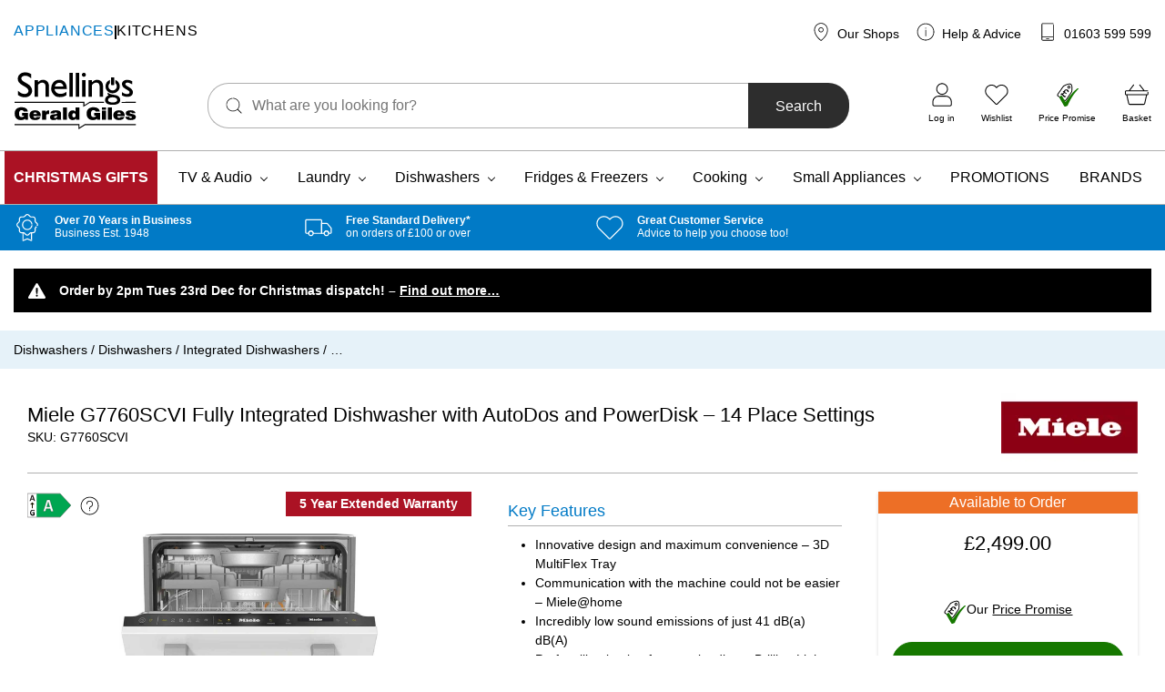

--- FILE ---
content_type: text/html; charset=UTF-8
request_url: https://www.geraldgiles.co.uk/store/miele/dishwashers/dishwashers-dishwashers/integrated-dishwashers/miele-g7760scvi-fully-integrated-dishwasher-with-autodos-and-powerdisk-14-place-settings/
body_size: 122482
content:
<!doctype html>
<html lang="en-GB">
    <head>
        <meta charset="UTF-8">
        <meta name="viewport" content="width=device-width, initial-scale=1, shrink-to-fit=no">

        <meta name='robots' content='index, follow, max-image-preview:large, max-snippet:-1, max-video-preview:-1' />
	<style>img:is([sizes="auto" i], [sizes^="auto," i]) { contain-intrinsic-size: 3000px 1500px }</style>
	
<!-- Google Tag Manager for WordPress by gtm4wp.com -->
<script data-cfasync="false" data-pagespeed-no-defer>
	var gtm4wp_datalayer_name = "dataLayer";
	var dataLayer = dataLayer || [];
	const gtm4wp_use_sku_instead = false;
	const gtm4wp_currency = 'GBP';
	const gtm4wp_product_per_impression = 10;
	const gtm4wp_clear_ecommerce = false;
	const gtm4wp_datalayer_max_timeout = 2000;
</script>
<!-- End Google Tag Manager for WordPress by gtm4wp.com -->
	<!-- This site is optimized with the Yoast SEO plugin v26.2 - https://yoast.com/wordpress/plugins/seo/ -->
	<title>Miele G7760SCVI Fully Integrated Dishwasher with AutoDos and PowerDisk - 14 Place Settings - Snellings Gerald Giles</title>
	<meta name="description" content="Miele G7760SCVI Fully Integrated Dishwasher with AutoDos and PowerDisk - 14 Place Settings available at Gerald Giles &amp; Snellings. Buy online or visit one of our Norfolk shops. Free delivery on orders over £100." />
	<link rel="canonical" href="https://www.geraldgiles.co.uk/store/miele/dishwashers/dishwashers-dishwashers/integrated-dishwashers/miele-g7760scvi-fully-integrated-dishwasher-with-autodos-and-powerdisk-14-place-settings/" />
	<meta property="og:locale" content="en_GB" />
	<meta property="og:type" content="article" />
	<meta property="og:title" content="Miele G7760SCVI Fully Integrated Dishwasher with AutoDos and PowerDisk - 14 Place Settings - Snellings Gerald Giles" />
	<meta property="og:description" content="Miele G7760SCVI Fully Integrated Dishwasher with AutoDos and PowerDisk - 14 Place Settings available at Gerald Giles &amp; Snellings. Buy online or visit one of our Norfolk shops. Free delivery on orders over £100." />
	<meta property="og:url" content="https://www.geraldgiles.co.uk/store/miele/dishwashers/dishwashers-dishwashers/integrated-dishwashers/miele-g7760scvi-fully-integrated-dishwasher-with-autodos-and-powerdisk-14-place-settings/" />
	<meta property="og:site_name" content="Snellings Gerald Giles" />
	<meta property="article:publisher" content="https://www.facebook.com/GilesElectrical/" />
	<meta property="article:modified_time" content="2025-10-27T11:19:05+00:00" />
	<meta property="og:image" content="https://www.geraldgiles.co.uk/app/uploads/2024/02/Miele-G7760SCVi-1.jpg" />
	<meta property="og:image:width" content="1000" />
	<meta property="og:image:height" content="1000" />
	<meta property="og:image:type" content="image/jpeg" />
	<meta name="twitter:card" content="summary_large_image" />
	<meta name="twitter:site" content="@GilesElectrical" />
	<meta name="twitter:label1" content="Estimated reading time" />
	<meta name="twitter:data1" content="3 minutes" />
	<script type="application/ld+json" class="yoast-schema-graph">{"@context":"https://schema.org","@graph":[{"@type":"WebPage","@id":"https://www.geraldgiles.co.uk/store/miele/dishwashers/dishwashers-dishwashers/integrated-dishwashers/miele-g7760scvi-fully-integrated-dishwasher-with-autodos-and-powerdisk-14-place-settings/","url":"https://www.geraldgiles.co.uk/store/miele/dishwashers/dishwashers-dishwashers/integrated-dishwashers/miele-g7760scvi-fully-integrated-dishwasher-with-autodos-and-powerdisk-14-place-settings/","name":"Miele G7760SCVI Fully Integrated Dishwasher with AutoDos and PowerDisk - 14 Place Settings - Snellings Gerald Giles","isPartOf":{"@id":"https://www.geraldgiles.co.uk/#website"},"primaryImageOfPage":{"@id":"https://www.geraldgiles.co.uk/store/miele/dishwashers/dishwashers-dishwashers/integrated-dishwashers/miele-g7760scvi-fully-integrated-dishwasher-with-autodos-and-powerdisk-14-place-settings/#primaryimage"},"image":{"@id":"https://www.geraldgiles.co.uk/store/miele/dishwashers/dishwashers-dishwashers/integrated-dishwashers/miele-g7760scvi-fully-integrated-dishwasher-with-autodos-and-powerdisk-14-place-settings/#primaryimage"},"thumbnailUrl":"https://www.geraldgiles.co.uk/app/uploads/2024/02/Miele-G7760SCVi-1.jpg","datePublished":"2024-03-22T08:37:37+00:00","dateModified":"2025-10-27T11:19:05+00:00","description":"Miele G7760SCVI Fully Integrated Dishwasher with AutoDos and PowerDisk - 14 Place Settings available at Gerald Giles & Snellings. Buy online or visit one of our Norfolk shops. Free delivery on orders over £100.","breadcrumb":{"@id":"https://www.geraldgiles.co.uk/store/miele/dishwashers/dishwashers-dishwashers/integrated-dishwashers/miele-g7760scvi-fully-integrated-dishwasher-with-autodos-and-powerdisk-14-place-settings/#breadcrumb"},"inLanguage":"en-GB","potentialAction":[{"@type":"ReadAction","target":["https://www.geraldgiles.co.uk/store/miele/dishwashers/dishwashers-dishwashers/integrated-dishwashers/miele-g7760scvi-fully-integrated-dishwasher-with-autodos-and-powerdisk-14-place-settings/"]}]},{"@type":"ImageObject","inLanguage":"en-GB","@id":"https://www.geraldgiles.co.uk/store/miele/dishwashers/dishwashers-dishwashers/integrated-dishwashers/miele-g7760scvi-fully-integrated-dishwasher-with-autodos-and-powerdisk-14-place-settings/#primaryimage","url":"https://www.geraldgiles.co.uk/app/uploads/2024/02/Miele-G7760SCVi-1.jpg","contentUrl":"https://www.geraldgiles.co.uk/app/uploads/2024/02/Miele-G7760SCVi-1.jpg","width":1000,"height":1000},{"@type":"BreadcrumbList","@id":"https://www.geraldgiles.co.uk/store/miele/dishwashers/dishwashers-dishwashers/integrated-dishwashers/miele-g7760scvi-fully-integrated-dishwasher-with-autodos-and-powerdisk-14-place-settings/#breadcrumb","itemListElement":[{"@type":"ListItem","position":1,"name":"Dishwashers","item":"https://www.geraldgiles.co.uk/store/products/dishwashers/"},{"@type":"ListItem","position":2,"name":"Dishwashers","item":"https://www.geraldgiles.co.uk/store/products/dishwashers/dishwashers-dishwashers/"},{"@type":"ListItem","position":3,"name":"Integrated Dishwashers","item":"https://www.geraldgiles.co.uk/store/products/dishwashers/dishwashers-dishwashers/integrated-dishwashers/"},{"@type":"ListItem","position":4,"name":"&#8230;"}]},{"@type":"WebSite","@id":"https://www.geraldgiles.co.uk/#website","url":"https://www.geraldgiles.co.uk/","name":"Snellings Gerald Giles","description":"Gerald Giles is a Norwich based electrical retailer and has over 65 years experience with helping our customers.","publisher":{"@id":"https://www.geraldgiles.co.uk/#organization"},"potentialAction":[{"@type":"SearchAction","target":{"@type":"EntryPoint","urlTemplate":"https://www.geraldgiles.co.uk/?s={search_term_string}"},"query-input":{"@type":"PropertyValueSpecification","valueRequired":true,"valueName":"search_term_string"}}],"inLanguage":"en-GB"},{"@type":"Organization","@id":"https://www.geraldgiles.co.uk/#organization","name":"Snellings Gerald Giles","url":"https://www.geraldgiles.co.uk/","logo":{"@type":"ImageObject","inLanguage":"en-GB","@id":"https://www.geraldgiles.co.uk/#/schema/logo/image/","url":"https://www.geraldgiles.co.uk/app/uploads/2021/07/Snellings-Gerald-Gile-Logo.png","contentUrl":"https://www.geraldgiles.co.uk/app/uploads/2021/07/Snellings-Gerald-Gile-Logo.png","width":594,"height":280,"caption":"Snellings Gerald Giles"},"image":{"@id":"https://www.geraldgiles.co.uk/#/schema/logo/image/"},"sameAs":["https://www.facebook.com/GilesElectrical/","https://x.com/GilesElectrical","https://www.instagram.com/geraldgiles.co.uk/","https://www.linkedin.com/company/gerald-giles-limited/","https://www.youtube.com/channel/UCfJc_ZCqen0UI2dm86WninQ"]}]}</script>
	<!-- / Yoast SEO plugin. -->


<link rel='dns-prefetch' href='//www.google.com' />
<link rel='dns-prefetch' href='//cdn.jsdelivr.net' />
<link rel='dns-prefetch' href='//widget.reviews.co.uk' />
<link rel="alternate" type="application/rss+xml" title="Snellings Gerald Giles &raquo; Miele G7760SCVI Fully Integrated Dishwasher with AutoDos and PowerDisk &#8211; 14 Place Settings Comments Feed" href="https://www.geraldgiles.co.uk/store/miele/dishwashers/dishwashers-dishwashers/integrated-dishwashers/miele-g7760scvi-fully-integrated-dishwasher-with-autodos-and-powerdisk-14-place-settings/feed/" />
<link rel='stylesheet' id='genesis-blocks-style-css-css' href='https://www.geraldgiles.co.uk/app/plugins/genesis-page-builder/vendor/genesis/blocks/dist/style-blocks.build.css' media='all' />
<link rel='stylesheet' id='wp-block-library-css' href='https://www.geraldgiles.co.uk/wp/wp-includes/css/dist/block-library/style.min.css' media='all' />
<style id='classic-theme-styles-inline-css'>
/*! This file is auto-generated */
.wp-block-button__link{color:#fff;background-color:#32373c;border-radius:9999px;box-shadow:none;text-decoration:none;padding:calc(.667em + 2px) calc(1.333em + 2px);font-size:1.125em}.wp-block-file__button{background:#32373c;color:#fff;text-decoration:none}
</style>
<link rel='stylesheet' id='enr-blocks-integration-css' href='https://www.geraldgiles.co.uk/app/plugins/enhancer-for-woocommerce-subscriptions/assets/blocks/frontend/index.css' media='all' />
<style id='global-styles-inline-css'>
:root{--wp--preset--aspect-ratio--square: 1;--wp--preset--aspect-ratio--4-3: 4/3;--wp--preset--aspect-ratio--3-4: 3/4;--wp--preset--aspect-ratio--3-2: 3/2;--wp--preset--aspect-ratio--2-3: 2/3;--wp--preset--aspect-ratio--16-9: 16/9;--wp--preset--aspect-ratio--9-16: 9/16;--wp--preset--color--black: #000000;--wp--preset--color--cyan-bluish-gray: #abb8c3;--wp--preset--color--white: #FFFFFF;--wp--preset--color--pale-pink: #f78da7;--wp--preset--color--vivid-red: #cf2e2e;--wp--preset--color--luminous-vivid-orange: #ff6900;--wp--preset--color--luminous-vivid-amber: #fcb900;--wp--preset--color--light-green-cyan: #7bdcb5;--wp--preset--color--vivid-green-cyan: #00d084;--wp--preset--color--pale-cyan-blue: #8ed1fc;--wp--preset--color--vivid-cyan-blue: #0693e3;--wp--preset--color--vivid-purple: #9b51e0;--wp--preset--color--blue: #017AC6;--wp--preset--color--navy: #003B5F;--wp--preset--color--green: #167800;--wp--preset--color--orange: #ED6F26;--wp--preset--color--red: #AB1224;--wp--preset--color--charcoal: #2D2D2D;--wp--preset--color--grey: #AFAFAF;--wp--preset--color--light: #F5F5F5;--wp--preset--color--purple: #733089;--wp--preset--gradient--vivid-cyan-blue-to-vivid-purple: linear-gradient(135deg,rgba(6,147,227,1) 0%,rgb(155,81,224) 100%);--wp--preset--gradient--light-green-cyan-to-vivid-green-cyan: linear-gradient(135deg,rgb(122,220,180) 0%,rgb(0,208,130) 100%);--wp--preset--gradient--luminous-vivid-amber-to-luminous-vivid-orange: linear-gradient(135deg,rgba(252,185,0,1) 0%,rgba(255,105,0,1) 100%);--wp--preset--gradient--luminous-vivid-orange-to-vivid-red: linear-gradient(135deg,rgba(255,105,0,1) 0%,rgb(207,46,46) 100%);--wp--preset--gradient--very-light-gray-to-cyan-bluish-gray: linear-gradient(135deg,rgb(238,238,238) 0%,rgb(169,184,195) 100%);--wp--preset--gradient--cool-to-warm-spectrum: linear-gradient(135deg,rgb(74,234,220) 0%,rgb(151,120,209) 20%,rgb(207,42,186) 40%,rgb(238,44,130) 60%,rgb(251,105,98) 80%,rgb(254,248,76) 100%);--wp--preset--gradient--blush-light-purple: linear-gradient(135deg,rgb(255,206,236) 0%,rgb(152,150,240) 100%);--wp--preset--gradient--blush-bordeaux: linear-gradient(135deg,rgb(254,205,165) 0%,rgb(254,45,45) 50%,rgb(107,0,62) 100%);--wp--preset--gradient--luminous-dusk: linear-gradient(135deg,rgb(255,203,112) 0%,rgb(199,81,192) 50%,rgb(65,88,208) 100%);--wp--preset--gradient--pale-ocean: linear-gradient(135deg,rgb(255,245,203) 0%,rgb(182,227,212) 50%,rgb(51,167,181) 100%);--wp--preset--gradient--electric-grass: linear-gradient(135deg,rgb(202,248,128) 0%,rgb(113,206,126) 100%);--wp--preset--gradient--midnight: linear-gradient(135deg,rgb(2,3,129) 0%,rgb(40,116,252) 100%);--wp--preset--font-size--small: 13px;--wp--preset--font-size--medium: 20px;--wp--preset--font-size--large: 36px;--wp--preset--font-size--x-large: 42px;--wp--preset--spacing--20: 0.44rem;--wp--preset--spacing--30: 0.67rem;--wp--preset--spacing--40: 1rem;--wp--preset--spacing--50: 1.5rem;--wp--preset--spacing--60: 2.25rem;--wp--preset--spacing--70: 3.38rem;--wp--preset--spacing--80: 5.06rem;--wp--preset--shadow--natural: 6px 6px 9px rgba(0, 0, 0, 0.2);--wp--preset--shadow--deep: 12px 12px 50px rgba(0, 0, 0, 0.4);--wp--preset--shadow--sharp: 6px 6px 0px rgba(0, 0, 0, 0.2);--wp--preset--shadow--outlined: 6px 6px 0px -3px rgba(255, 255, 255, 1), 6px 6px rgba(0, 0, 0, 1);--wp--preset--shadow--crisp: 6px 6px 0px rgba(0, 0, 0, 1);}:where(.is-layout-flex){gap: 0.5em;}:where(.is-layout-grid){gap: 0.5em;}body .is-layout-flex{display: flex;}.is-layout-flex{flex-wrap: wrap;align-items: center;}.is-layout-flex > :is(*, div){margin: 0;}body .is-layout-grid{display: grid;}.is-layout-grid > :is(*, div){margin: 0;}:where(.wp-block-columns.is-layout-flex){gap: 2em;}:where(.wp-block-columns.is-layout-grid){gap: 2em;}:where(.wp-block-post-template.is-layout-flex){gap: 1.25em;}:where(.wp-block-post-template.is-layout-grid){gap: 1.25em;}.has-black-color{color: var(--wp--preset--color--black) !important;}.has-cyan-bluish-gray-color{color: var(--wp--preset--color--cyan-bluish-gray) !important;}.has-white-color{color: var(--wp--preset--color--white) !important;}.has-pale-pink-color{color: var(--wp--preset--color--pale-pink) !important;}.has-vivid-red-color{color: var(--wp--preset--color--vivid-red) !important;}.has-luminous-vivid-orange-color{color: var(--wp--preset--color--luminous-vivid-orange) !important;}.has-luminous-vivid-amber-color{color: var(--wp--preset--color--luminous-vivid-amber) !important;}.has-light-green-cyan-color{color: var(--wp--preset--color--light-green-cyan) !important;}.has-vivid-green-cyan-color{color: var(--wp--preset--color--vivid-green-cyan) !important;}.has-pale-cyan-blue-color{color: var(--wp--preset--color--pale-cyan-blue) !important;}.has-vivid-cyan-blue-color{color: var(--wp--preset--color--vivid-cyan-blue) !important;}.has-vivid-purple-color{color: var(--wp--preset--color--vivid-purple) !important;}.has-black-background-color{background-color: var(--wp--preset--color--black) !important;}.has-cyan-bluish-gray-background-color{background-color: var(--wp--preset--color--cyan-bluish-gray) !important;}.has-white-background-color{background-color: var(--wp--preset--color--white) !important;}.has-pale-pink-background-color{background-color: var(--wp--preset--color--pale-pink) !important;}.has-vivid-red-background-color{background-color: var(--wp--preset--color--vivid-red) !important;}.has-luminous-vivid-orange-background-color{background-color: var(--wp--preset--color--luminous-vivid-orange) !important;}.has-luminous-vivid-amber-background-color{background-color: var(--wp--preset--color--luminous-vivid-amber) !important;}.has-light-green-cyan-background-color{background-color: var(--wp--preset--color--light-green-cyan) !important;}.has-vivid-green-cyan-background-color{background-color: var(--wp--preset--color--vivid-green-cyan) !important;}.has-pale-cyan-blue-background-color{background-color: var(--wp--preset--color--pale-cyan-blue) !important;}.has-vivid-cyan-blue-background-color{background-color: var(--wp--preset--color--vivid-cyan-blue) !important;}.has-vivid-purple-background-color{background-color: var(--wp--preset--color--vivid-purple) !important;}.has-black-border-color{border-color: var(--wp--preset--color--black) !important;}.has-cyan-bluish-gray-border-color{border-color: var(--wp--preset--color--cyan-bluish-gray) !important;}.has-white-border-color{border-color: var(--wp--preset--color--white) !important;}.has-pale-pink-border-color{border-color: var(--wp--preset--color--pale-pink) !important;}.has-vivid-red-border-color{border-color: var(--wp--preset--color--vivid-red) !important;}.has-luminous-vivid-orange-border-color{border-color: var(--wp--preset--color--luminous-vivid-orange) !important;}.has-luminous-vivid-amber-border-color{border-color: var(--wp--preset--color--luminous-vivid-amber) !important;}.has-light-green-cyan-border-color{border-color: var(--wp--preset--color--light-green-cyan) !important;}.has-vivid-green-cyan-border-color{border-color: var(--wp--preset--color--vivid-green-cyan) !important;}.has-pale-cyan-blue-border-color{border-color: var(--wp--preset--color--pale-cyan-blue) !important;}.has-vivid-cyan-blue-border-color{border-color: var(--wp--preset--color--vivid-cyan-blue) !important;}.has-vivid-purple-border-color{border-color: var(--wp--preset--color--vivid-purple) !important;}.has-vivid-cyan-blue-to-vivid-purple-gradient-background{background: var(--wp--preset--gradient--vivid-cyan-blue-to-vivid-purple) !important;}.has-light-green-cyan-to-vivid-green-cyan-gradient-background{background: var(--wp--preset--gradient--light-green-cyan-to-vivid-green-cyan) !important;}.has-luminous-vivid-amber-to-luminous-vivid-orange-gradient-background{background: var(--wp--preset--gradient--luminous-vivid-amber-to-luminous-vivid-orange) !important;}.has-luminous-vivid-orange-to-vivid-red-gradient-background{background: var(--wp--preset--gradient--luminous-vivid-orange-to-vivid-red) !important;}.has-very-light-gray-to-cyan-bluish-gray-gradient-background{background: var(--wp--preset--gradient--very-light-gray-to-cyan-bluish-gray) !important;}.has-cool-to-warm-spectrum-gradient-background{background: var(--wp--preset--gradient--cool-to-warm-spectrum) !important;}.has-blush-light-purple-gradient-background{background: var(--wp--preset--gradient--blush-light-purple) !important;}.has-blush-bordeaux-gradient-background{background: var(--wp--preset--gradient--blush-bordeaux) !important;}.has-luminous-dusk-gradient-background{background: var(--wp--preset--gradient--luminous-dusk) !important;}.has-pale-ocean-gradient-background{background: var(--wp--preset--gradient--pale-ocean) !important;}.has-electric-grass-gradient-background{background: var(--wp--preset--gradient--electric-grass) !important;}.has-midnight-gradient-background{background: var(--wp--preset--gradient--midnight) !important;}.has-small-font-size{font-size: var(--wp--preset--font-size--small) !important;}.has-medium-font-size{font-size: var(--wp--preset--font-size--medium) !important;}.has-large-font-size{font-size: var(--wp--preset--font-size--large) !important;}.has-x-large-font-size{font-size: var(--wp--preset--font-size--x-large) !important;}
:where(.wp-block-post-template.is-layout-flex){gap: 1.25em;}:where(.wp-block-post-template.is-layout-grid){gap: 1.25em;}
:where(.wp-block-columns.is-layout-flex){gap: 2em;}:where(.wp-block-columns.is-layout-grid){gap: 2em;}
:root :where(.wp-block-pullquote){font-size: 1.5em;line-height: 1.6;}
</style>
<link rel='stylesheet' id='genesis-page-builder-frontend-styles-css' href='https://www.geraldgiles.co.uk/app/plugins/genesis-page-builder/build/style-blocks.css' media='all' />
<style id='woocommerce-inline-inline-css'>
.woocommerce form .form-row .required { visibility: visible; }
</style>
<link rel='stylesheet' id='gateway-css' href='https://www.geraldgiles.co.uk/app/plugins/woocommerce-paypal-payments/modules/ppcp-button/assets/css/gateway.css' media='all' />
<link rel='stylesheet' id='brands-styles-css' href='https://www.geraldgiles.co.uk/app/plugins/woocommerce/assets/css/brands.css' media='all' />
<link rel='stylesheet' id='wcsatt-css-css' href='https://www.geraldgiles.co.uk/app/plugins/woocommerce-all-products-for-subscriptions/assets/css/frontend/woocommerce.css' media='all' />
<link rel='stylesheet' id='autogen-main-css' href='https://www.geraldgiles.co.uk/app/themes/electron/assets/_t7h1v1/css/main.min.css' media='all' />
<link rel='stylesheet' id='print-css' href='https://www.geraldgiles.co.uk/app/themes/electron/assets/_t7h1v1/css/print.min.css' media='print' />
<link rel='stylesheet' id='reviewsio-rating-lib-css-css' href='https://widget.reviews.co.uk/rating-snippet/dist.css' media='' />
<link rel='stylesheet' id='wc_stripe_express_checkout_style-css' href='https://www.geraldgiles.co.uk/app/plugins/woocommerce-gateway-stripe/build/express-checkout.css' media='all' />
<link rel='stylesheet' id='enr-frontend-css' href='https://www.geraldgiles.co.uk/app/plugins/enhancer-for-woocommerce-subscriptions/assets/css/frontend.css' media='all' />
<link rel='stylesheet' id='woo_discount_pro_style-css' href='https://www.geraldgiles.co.uk/app/plugins/woocommerce-discount-rules-pro/Assets/Css/awdr_style.css' media='all' />
<script src="https://www.geraldgiles.co.uk/wp/wp-includes/js/jquery/jquery.min.js" id="jquery-core-js"></script>
<script src="https://www.geraldgiles.co.uk/wp/wp-includes/js/jquery/jquery-migrate.min.js" id="jquery-migrate-js"></script>
<script src="https://www.geraldgiles.co.uk/app/plugins/woocommerce/assets/js/jquery-blockui/jquery.blockUI.min.js" id="jquery-blockui-js" defer data-wp-strategy="defer"></script>
<script id="wc-add-to-cart-js-extra">
var wc_add_to_cart_params = {"ajax_url":"\/wp\/wp-admin\/admin-ajax.php","wc_ajax_url":"\/?wc-ajax=%%endpoint%%","i18n_view_cart":"View basket","cart_url":"https:\/\/www.geraldgiles.co.uk\/basket\/","is_cart":"","cart_redirect_after_add":"no"};
</script>
<script src="https://www.geraldgiles.co.uk/app/plugins/woocommerce/assets/js/frontend/add-to-cart.min.js" id="wc-add-to-cart-js" defer data-wp-strategy="defer"></script>
<script id="wc-single-product-js-extra">
var wc_single_product_params = {"i18n_required_rating_text":"Please select a rating","i18n_rating_options":["1 of 5 stars","2 of 5 stars","3 of 5 stars","4 of 5 stars","5 of 5 stars"],"i18n_product_gallery_trigger_text":"View full-screen image gallery","review_rating_required":"yes","flexslider":{"rtl":false,"animation":"slide","smoothHeight":true,"directionNav":false,"controlNav":"thumbnails","slideshow":false,"animationSpeed":500,"animationLoop":false,"allowOneSlide":false},"zoom_enabled":"","zoom_options":[],"photoswipe_enabled":"","photoswipe_options":{"shareEl":false,"closeOnScroll":false,"history":false,"hideAnimationDuration":0,"showAnimationDuration":0},"flexslider_enabled":""};
</script>
<script src="https://www.geraldgiles.co.uk/app/plugins/woocommerce/assets/js/frontend/single-product.min.js" id="wc-single-product-js" defer data-wp-strategy="defer"></script>
<script src="https://www.geraldgiles.co.uk/app/plugins/woocommerce/assets/js/js-cookie/js.cookie.min.js" id="js-cookie-js" defer data-wp-strategy="defer"></script>
<script id="woocommerce-js-extra">
var woocommerce_params = {"ajax_url":"\/wp\/wp-admin\/admin-ajax.php","wc_ajax_url":"\/?wc-ajax=%%endpoint%%","i18n_password_show":"Show password","i18n_password_hide":"Hide password"};
</script>
<script src="https://www.geraldgiles.co.uk/app/plugins/woocommerce/assets/js/frontend/woocommerce.min.js" id="woocommerce-js" defer data-wp-strategy="defer"></script>
<script id="enr-frontend-js-extra">
var enr_frontend_params = {"ajax_url":"https:\/\/www.geraldgiles.co.uk\/wp\/wp-admin\/admin-ajax.php","is_checkout":"","is_user_logged_in":"","is_switch_request":"","cart_level_subscribed":"","subscribe_now_nonce":"42f722b362","subscribe_now_button_text":"Sign up now","single_add_to_cart_text":"Add to basket","hide_variable_limited_notice":""};
</script>
<script src="https://www.geraldgiles.co.uk/app/plugins/enhancer-for-woocommerce-subscriptions/assets/js/frontend.js" id="enr-frontend-js"></script>
<link rel="https://api.w.org/" href="https://www.geraldgiles.co.uk/wp-json/" /><link rel="alternate" title="JSON" type="application/json" href="https://www.geraldgiles.co.uk/wp-json/wp/v2/product/279579" /><link rel='shortlink' href='https://www.geraldgiles.co.uk/?p=279579' />
<link rel="alternate" title="oEmbed (JSON)" type="application/json+oembed" href="https://www.geraldgiles.co.uk/wp-json/oembed/1.0/embed?url=https%3A%2F%2Fwww.geraldgiles.co.uk%2Fstore%2Fmiele%2Fdishwashers%2Fdishwashers-dishwashers%2Fintegrated-dishwashers%2Fmiele-g7760scvi-fully-integrated-dishwasher-with-autodos-and-powerdisk-14-place-settings%2F" />
<link rel="alternate" title="oEmbed (XML)" type="text/xml+oembed" href="https://www.geraldgiles.co.uk/wp-json/oembed/1.0/embed?url=https%3A%2F%2Fwww.geraldgiles.co.uk%2Fstore%2Fmiele%2Fdishwashers%2Fdishwashers-dishwashers%2Fintegrated-dishwashers%2Fmiele-g7760scvi-fully-integrated-dishwasher-with-autodos-and-powerdisk-14-place-settings%2F&#038;format=xml" />

<!-- Google Tag Manager for WordPress by gtm4wp.com -->
<!-- GTM Container placement set to off -->
<script data-cfasync="false" data-pagespeed-no-defer>
	var dataLayer_content = {"pageTitle":"Miele G7760SCVI Fully Integrated Dishwasher with AutoDos and PowerDisk - 14 Place Settings - Snellings Gerald Giles","pagePostType":"product","pagePostType2":"single-product","pagePostAuthor":"Tracy Test","productRatingCounts":[],"productAverageRating":0,"productReviewCount":0,"productType":"simple","productIsVariable":0};
	dataLayer.push( dataLayer_content );
</script>
<script data-cfasync="false" data-pagespeed-no-defer>
	console.warn && console.warn("[GTM4WP] Google Tag Manager container code placement set to OFF !!!");
	console.warn && console.warn("[GTM4WP] Data layer codes are active but GTM container must be loaded using custom coding !!!");
</script>
<!-- End Google Tag Manager for WordPress by gtm4wp.com --><link rel="icon" href="/favicon.ico"><!-- 32×32 -->
<link rel="icon" href="/icon.svg" type="image/svg+xml">
<link rel="apple-touch-icon" href="/apple-touch-icon.png"><!-- 180×180 -->
<link rel="manifest" href="/manifest.webmanifest">
        	<noscript><style>.woocommerce-product-gallery{ opacity: 1 !important; }</style></noscript>
			<style id="wp-custom-css">
			body .is-layout-flex {
    display: flex;
    flex-wrap: wrap;
    align-items: center;
}		</style>
		
        
                <!-- Google Tag Manager -->
            <script>(function(w,d,s,l,i){w[l]=w[l]||[];w[l].push({'gtm.start':
            new Date().getTime(),event:'gtm.js'});var f=d.getElementsByTagName(s)[0],
            j=d.createElement(s),dl=l!='dataLayer'?'&l='+l:'';j.async=true;j.src=
            'https://www.googletagmanager.com/gtm.js?id='+i+dl;f.parentNode.insertBefore(j,f);
            })(window,document,'script','dataLayer','GTM-PHZCKQK');</script>
            <!-- End Google Tag Manager -->
        
        <script type="text/javascript"> window.$crisp=[];window.CRISP_WEBSITE_ID="64615fc1-741e-4a3d-a9a9-4681dad0efc9";(function(){ d=document;s=d.createElement("script"); s.src="https://client.crisp.chat/l.js"; s.async=1;d.getElementsByTagName("head")[0].appendChild(s);})(); </script>

        <!-- Webtrends Optimise -->
        <script type="text/javascript">
            !function(){
            var src = "//c.webtrends-optimize.com/acs/accounts/a896cb3a-be87-4086-82a9-be8567797658/js/wt.js";
            var timeout = 2000; // 2 seconds
            var css={add:function(c, id){if(c instanceof Array){c=c.join(' ')}var a=document.getElementsByTagName('head')[0],b=document.createElement('style');b.type='text/css';if(id){b.id=id;}if(b.styleSheet){b.styleSheet.cssText=c}else{b.appendChild(document.createTextNode(c))}a.appendChild(b)}, del:function(id){var el=document.getElementById(id); if(el){el.parentNode.removeChild(el)}}};
            var cssid = 'wt_tagHide';
            css.add('body { opacity: 0.000001 !important; }', cssid);

            var sc = document.createElement('script');
            window.WT_ABORT = 0;
            sc.src = src;
            sc.onload = function(){
                window.WT_ABORT = -1;
                css.del(cssid);
            };
            sc.onerror = function(){
                window.WT_ABORT = 1;
                css.del(cssid);
            };

            document.getElementsByTagName('head')[0].appendChild(sc);
            setTimeout(function(){
                if(window.WT_ABORT !== -1) window.WT_ABORT = 1;
                    css.del(cssid);
                }, timeout);
            }();
        </script>
        <!-- End Webtrends Optimise -->
    </head>

    <body class="wp-singular product-template-default single single-product postid-279579 wp-embed-responsive wp-theme-electron theme-electron woocommerce woocommerce-page woocommerce-no-js product-brand--miele product-miele-g7760scvi-fully-integrated-dishwasher-with-autodos-and-powerdisk-14-place-settings">
                            <!-- Google Tag Manager (noscript) -->
            <noscript><iframe src="https://www.googletagmanager.com/ns.html?id=GTM-PHZCKQK"
            height="0" width="0" style="display:none;visibility:hidden"></iframe></noscript>
            <!-- End Google Tag Manager (noscript) -->
        
        <div style="display:none;">
            <svg xmlns="http://www.w3.org/2000/svg" xmlns:xlink="http://www.w3.org/1999/xlink"><symbol viewBox="0 0 95 95" id="add" xmlns="http://www.w3.org/2000/svg"><g fill-rule="nonzero"><path d="M78.902 86.91H15.895c-.362 0-.733-.02-1.094-.049a1.457 1.457 0 0 0-.205-.02s.41.07.185.02c-.127-.029-.263-.049-.39-.068a9.29 9.29 0 0 1-.899-.225c-.263-.078-.537-.244-.8-.283 0 0 .36.166.165.069-.058-.03-.117-.05-.175-.079a5.243 5.243 0 0 1-.47-.234 11.97 11.97 0 0 1-.673-.39 4.967 4.967 0 0 1-.371-.255 1.49 1.49 0 0 0-.156-.107c-.235-.166.029.068.088.068-.166-.02-.518-.439-.635-.546-.205-.196-.4-.391-.586-.596-.098-.108-.195-.225-.293-.342-.02-.03-.117-.117-.117-.146 0-.01.234.322.107.136-.166-.254-.342-.488-.508-.752-.136-.224-.263-.449-.38-.674-.069-.136-.127-.273-.196-.41-.03-.068-.068-.244 0-.01.069.274 0-.01-.02-.068a9.55 9.55 0 0 1-.478-1.719l-.03-.195c-.038-.215.02.186.02.186 0-.137-.029-.274-.039-.4A11.51 11.51 0 0 1 7.916 79V16.305c0-.518.02-1.026.068-1.543.02-.225-.029.185-.029.185.02-.058.02-.136.03-.195.019-.127.048-.264.077-.39.069-.303.147-.596.235-.89a5.55 5.55 0 0 1 .127-.37c.03-.079.058-.166.088-.245.078-.205-.069.176-.069.166-.01-.195.274-.585.371-.761.137-.244.274-.489.43-.723.069-.107.147-.215.215-.322.01-.01.117-.196.156-.205-.049.02-.254.312-.068.088.361-.43.732-.83 1.162-1.202.117-.097.234-.185.342-.293.166-.146-.147.118-.137.108.01-.03.127-.098.156-.117.244-.176.498-.342.752-.498.225-.127.45-.254.684-.371.107-.05.303-.196.41-.196.01 0-.371.147-.166.069.078-.03.166-.059.244-.088a9.666 9.666 0 0 1 1.66-.44c.498-.088-.283.02.078-.02.137-.009.274-.029.4-.038.225-.02.46-.02.684-.02H78.854c.43 0 .85.069 1.279.078-.528-.01-.078 0 .078.02.127.03.264.049.39.078.303.068.596.156.89.254.126.039.243.088.37.127.43.166-.234-.117.078.03.254.116.508.243.752.38.245.137.489.283.713.44.108.068.215.146.313.224.039.03.234.156.01 0-.254-.176.048.049.107.088.43.361.83.752 1.191 1.172.05.058.235.224.245.303 0-.02-.284-.391-.069-.088.04.048.078.107.108.156.156.224.312.469.449.703.137.244.273.488.39.742.04.078.157.45.088.186-.068-.283.078.224.108.312.185.547.312 1.104.42 1.67.049.225-.03-.195-.02-.185.03.039.03.244.03.263l.029.41c.01.186.01.372.02.547V78.991c0 .155 0 .322-.01.478l-.03.41c-.01.068-.01.137-.02.205-.029.312.04-.098.02-.117.069.078-.137.732-.166.85a8.7 8.7 0 0 1-.244.82c-.039.127-.088.244-.137.37-.127.343.157-.312 0 .01a10.85 10.85 0 0 1-.38.753 8.703 8.703 0 0 1-.44.712 3.625 3.625 0 0 1-.225.313c-.205.293.225-.264-.01.01-.36.43-.732.83-1.161 1.2-.098.089-.196.167-.293.255-.274.234.283-.196-.01.01-.235.156-.46.322-.694.468-.244.147-.488.283-.732.41-.117.059-.234.108-.352.166-.332.157.332-.117-.01 0-.536.196-1.083.362-1.64.479-.127.02-.283.02-.39.068 0 0 .41-.049.185-.029-.068.01-.137.02-.205.02a8.44 8.44 0 0 1-.977.058c-1.025.01-2.002.889-1.953 1.953.049 1.055.86 1.963 1.953 1.953 5.391-.039 10.323-3.847 11.514-9.15.313-1.396.303-2.764.303-4.18V16.031c-.01-4.15-2.139-8.027-5.674-10.215-2.12-1.308-4.492-1.728-6.924-1.728H15.543c-2.744.078-5.313 1.103-7.412 2.861C5.406 9.234 4 12.691 4 16.197V77.867c0 1.826.098 3.633.8 5.362 1.016 2.5 2.755 4.628 5.098 5.996 1.797 1.045 3.868 1.582 5.948 1.591H78.883c1.025 0 2.002-.898 1.953-1.953-.03-1.054-.84-1.953-1.934-1.953Z"/><path d="M49.313 67.867V32.076c0-1.65.048-3.31 0-4.96v-.07c0-1.025-.899-2.001-1.954-1.952-1.054.049-1.953.86-1.953 1.953v35.791c0 1.65-.049 3.31 0 4.96v.07c0 1.025.899 2.001 1.953 1.952 1.055-.049 1.953-.86 1.953-1.953Z"/><path d="M67.77 45.504H31.979c-1.65 0-3.311-.049-4.961 0h-.069c-1.025 0-2.002.898-1.953 1.953.049 1.055.86 1.953 1.953 1.953H62.74c1.65 0 3.31.049 4.961 0h.069c1.025 0 2.001-.898 1.953-1.953-.05-1.055-.86-1.953-1.953-1.953Z"/></g></symbol><symbol viewBox="0 0 96 95" id="basket" xmlns="http://www.w3.org/2000/svg"><path d="M59.16 6.361c.957-.615 2.06-.107 2.676.703l2.256 2.989c3.242 4.306 6.484 8.603 9.726 12.9 2.051 2.715 4.092 5.43 6.143 8.145l-.738-.978 11.216.001c2.524 0 4.587 1.816 4.766 4.345l.01.225c.003.105-.003.206-.017.305l-.003.01v4.275c0 1.224.013 2.444.013 3.665l-.013 1.833c-.039 2.627-2.1 4.62-4.707 4.63l-.824.003c-.37 1.624-.74 3.256-1.11 4.889-.663 2.94-1.327 5.869-1.992 8.799-.712 3.144-1.416 6.289-2.128 9.433-.577 2.54-1.143 5.078-1.72 7.617-.243 1.075-.478 2.14-.722 3.204-.596 2.558-2.734 4.755-5.361 5.224-.606.108-1.192.147-1.807.147H22.002c-1.055 0-2.1.039-3.145-.118-2.705-.41-4.941-2.627-5.556-5.263-.069-.283-.127-.567-.196-.85-.42-1.875-.85-3.76-1.27-5.635l-1.991-8.838-2.139-9.462c-.566-2.5-1.133-5.01-1.7-7.51-.224-1.026-.458-2.06-.692-3.086l.327 1.444-.132.001c-.182 0-.37.005-.557.005l-.283-.005c-2.47-.049-4.375-1.924-4.56-4.365-.04-.537-.01-1.084-.01-1.611v-6.768c0-.644-.01-1.28 0-1.924.039-2.05 1.367-3.945 3.388-4.463.635-.166 1.24-.156 1.875-.156h10.72l1.526-2.021c1.622-2.154 3.243-4.305 4.864-6.454l4.863-6.447c2.05-2.715 4.092-5.43 6.143-8.144.664-.88 1.65-1.25 2.675-.703.86.459 1.319 1.855.703 2.675L34.6 12.016c-3.243 4.306-6.485 8.603-9.727 12.9-2.05 2.715-4.092 5.43-6.143 8.145l2.217-2.94h53.408l-.029-.039a9877.036 9877.036 0 0 0-4.863-6.454L64.6 17.182c-2.051-2.715-4.092-5.43-6.143-8.145-.664-.879-.107-2.158.703-2.676Zm26.51 43.046H9.636l.227 1.007.616 2.734 1.962 8.672c.713 3.135 1.416 6.27 2.13 9.405.566 2.539 1.142 5.078 1.718 7.617.264 1.152.518 2.304.781 3.447.059.225.117.45.196.674l-.023-.07c.018.031.033.073.045.107l.017.041c.058.127.127.234.195.352.078.117.156.224.225.332l-.078-.117c.025.027.05.064.07.093l.027.033.322.323c.05.039.098.078.147.127l-.063-.059.093.051c.11.07.22.154.33.229l.167.1c.059.03.196.07.235.118l-.03-.024.054.02.19.063c.127.039.264.068.391.097.016.004.038.006.062.008l.03.003.401.012.484.007h52.617c.771 0 1.562.029 2.334-.01.078 0 .195-.04.273-.02l-.076-.004.086-.016.195-.048c.127-.03.254-.068.381-.117l.057-.027.045-.02.164-.09c.082-.047.165-.094.246-.142l.238-.15-.026.025c-.137.136.308-.215.028-.026l.02-.02c.097-.097.195-.175.283-.273.04-.04.17-.16.23-.217l.03-.031a.41.41 0 0 0-.065.053c-.195.166.059-.088.117-.176.079-.107.147-.225.205-.342.01-.014.03-.05.052-.09l.024-.049-.006.022c-.007.022.002.01.038-.068.074-.154.038-.085-.012.01l-.018.034a5.26 5.26 0 0 1 .044-.12l.035-.094.039-.104a3.04 3.04 0 0 0 .107-.4v-.01l.225-.986c.44-1.934.869-3.858 1.308-5.791.664-2.93 1.329-5.87 1.993-8.809l2.109-9.355c.557-2.461 1.113-4.932 1.67-7.393l.123-.548Zm5.004-15.37c-.001.006.001.01.006.015l.011.004H5.605c-.208 0-.412-.004-.614-.004l-.242.003h.062H4.8l-.121.002h.01l.061-.001-.158.004-.04.001-.01.005-.037.011-.044.012a.387.387 0 0 1-.13.07h-.014l-.01.006-.056.034-.102.102-.026.046-.053.091-.004.004-.007.033c-.012.05-.023.101-.032.134l-.003.005v.126c-.004.308-.004.618-.003.928l.003.928v6.67c0 .527-.01 1.054 0 1.582l.005.095.002.032a.965.965 0 0 1 .014.046l.012.042a.408.408 0 0 1 .07.132v.013l.006.01.034.055.075.075a.516.516 0 0 1 .133.073l.01.01.048.024.01.003c.05.011.101.023.134.032l.005.001.106.001c.756.013 1.515.009 2.276.005l.122-.002.112-.003h.137c1.045-.02 2.1 0 3.154 0h80.225l.07-.002.027-.009a.373.373 0 0 1 .143-.05l.005-.002.034-.018.033-.016.013-.006.017-.017.08-.073.068-.065.008-.015a.28.28 0 0 1 .017-.034l.008-.017.004-.025a.344.344 0 0 1 .049-.137l.011-.01.007-.021.001-.005v-.19c.047-2.688.02-5.382.006-8.072l-.005-2.017v-.127l-.012-.05a1.62 1.62 0 0 0-.013-.045l-.005-.012-.002-.01.01.014-.007-.025a2.228 2.228 0 0 1-.01-.039l-.006-.019.009.008c.168.134-.136-.284-.091-.095l.01.02.029.029.041.036.002.01.012.058-.005-.009-.073-.114-.006-.01-.129-.129-.046-.024-.066-.035-.046-.025-.01-.002-.05-.015-.025-.008h.034l.012-.002-.012-.014h-.093l.025.007.034.01a.451.451 0 0 1-.118-.012l-.01-.006h.07l-.031-.008a.738.738 0 0 0-.041-.01Zm2.568-1.289c-.936.035-1.761.702-1.91 1.639l-.01.087-.004-.027-.005.057.004.007.004-.036.006.056-.01-.02-.003.025-.003-.008-.002.035.004.011.001-.038c.007.014.01.02.014.024h.002l.003.02.015.13-.035-.133-.004.114c.029 1.026.879 2.002 1.953 1.954.887-.042 1.71-.644 1.909-1.504l.024-.135v-.305c0-1.025-.898-2.002-1.953-1.953Z" fill-rule="evenodd"/></symbol><symbol viewBox="0 0 95 95" id="close" xmlns="http://www.w3.org/2000/svg"><g fill="currentColor"><path d="m10.588 83.892 12.288-12.287L37.729 56.75l45.284-45.284c2.072-2.071 4.197-4.128 6.234-6.234l.086-.085c.998-.998 1.313-2.584.52-3.282-.794-.698-2.218-.545-3.282.52l-5.132 5.131-44.695 44.695-14.853 14.853L9.014 79.942c-2.072 2.072-4.197 4.128-6.234 6.234l-.086.086c-.998.998-1.313 2.583-.52 3.282.794.698 2.218.544 3.282-.52l5.132-5.132Z"/><path d="M81.439 83.892 69.15 71.605 54.297 56.75 9.014 11.467C6.942 9.396 4.817 7.34 2.78 5.233l-.086-.085c-.998-.998-1.313-2.584-.52-3.282.794-.698 2.218-.545 3.282.52l5.132 5.131 44.694 44.695c4.952 4.95 9.903 9.902 14.854 14.853l12.877 12.877c2.072 2.072 4.197 4.128 6.234 6.234l.086.086c.998.998 1.313 2.583.52 3.282-.794.698-2.218.544-3.282-.52l-5.132-5.132Z"/></g></symbol><symbol viewBox="0 0 576 512" id="credit-card" xmlns="http://www.w3.org/2000/svg"><path fill="currentColor" d="M527.9 32H48.1C21.5 32 0 53.5 0 80v352c0 26.5 21.5 48 48.1 48h479.8c26.6 0 48.1-21.5 48.1-48V80c0-26.5-21.5-48-48.1-48zM54.1 80h467.8c3.3 0 6 2.7 6 6v42H48.1V86c0-3.3 2.7-6 6-6zm467.8 352H54.1c-3.3 0-6-2.7-6-6V256h479.8v170c0 3.3-2.7 6-6 6zM192 332v40c0 6.6-5.4 12-12 12h-72c-6.6 0-12-5.4-12-12v-40c0-6.6 5.4-12 12-12h72c6.6 0 12 5.4 12 12zm192 0v40c0 6.6-5.4 12-12 12H236c-6.6 0-12-5.4-12-12v-40c0-6.6 5.4-12 12-12h136c6.6 0 12 5.4 12 12z"/></symbol><symbol viewBox="0 0 104.695 57.52" id="energy-rating-a" xmlns="http://www.w3.org/2000/svg"><path style="fill:#00a651" d="M78.81.81h-56.4v56h56.4l25.7-28-25.7-28z"/><path d="M87.4 9.2H10a.43.43 0 0 0-.4.4v55.9a.366.366 0 0 0 .4.4h77.4a.367.367 0 0 0 .3-.1l25.7-28a.637.637 0 0 0 0-.6l-25.7-28Z" transform="translate(-9.19 -8.79)" style="fill:none;stroke:#231f20;stroke-linejoin:round;stroke-width:.8199999928474426px"/><g style="isolation:isolate"><path d="M71.1 49.9a3.457 3.457 0 0 1 .3 1.2.844.844 0 0 1-.2.7 2.192 2.192 0 0 1-.8.3c-.4 0-.9.1-1.5.1h-1.6c-.4 0-.7-.1-.9-.1s-.3-.2-.4-.3-.1-.3-.2-.4l-1.7-5.5h-9.6L53 51.1c-.1.2-.1.4-.2.5a1.38 1.38 0 0 1-.4.3 2.22 2.22 0 0 1-.9.1h-1.4a5.313 5.313 0 0 1-1.4-.1.779.779 0 0 1-.7-.3.821.821 0 0 1-.1-.7 10.339 10.339 0 0 1 .3-1.2l7.9-24.5.3-.6a.55.55 0 0 1 .5-.3c.2 0 .5-.1 1-.1h3.5c.5 0 .8.1 1.1.1s.4.2.6.4l.3.6ZM59.4 29.6l-3.6 11.7H63Z" transform="translate(-9.19 -8.79)" style="fill:#fff"/></g><path d="M63 41.3h-7.2l3.6-11.8Zm.2-16-.3-.6a1 1 0 0 0-.5-.4 4.1 4.1 0 0 0-1.1-.1h-3.5c-.3 0-.7.1-1 .1a2.186 2.186 0 0 0-.5.3l-.3.6-7.8 24.5-.3 1.2a.878.878 0 0 0 .1.7.908.908 0 0 0 .7.3c.5 0 .9.1 1.4.1h1.4a2.353 2.353 0 0 0 .8-.2 1.38 1.38 0 0 0 .4-.3c.1-.2.2-.3.2-.5l1.6-5.4h9.6l1.7 5.6c0 .2.1.3.2.5a1.38 1.38 0 0 0 .4.3 2.769 2.769 0 0 0 .9.1h3.1a1.135 1.135 0 0 0 .8-.3.844.844 0 0 0 .2-.7l-.3-1.2Z" transform="translate(-9.19 -8.79)" style="fill:none;stroke:#000;stroke-miterlimit:10;stroke-width:.5299999713897705px"/><g style="isolation:isolate"><path d="M27.5 26.2c.1.3.1.5.2.6 0 .2 0 .3-.1.3-.1.1-.2.1-.4.1h-1.7a.749.749 0 0 1-.5-.1.349.349 0 0 1-.2-.1c0-.1-.1-.1-.1-.2l-.9-2.8h-5.3l-.9 2.7c0 .1-.1.2-.1.3s-.1.1-.2.2c-.1 0-.3.1-.4.1h-1.6a.52.52 0 0 1-.4-.2c-.1-.1-.1-.2-.1-.4a1.421 1.421 0 0 1 .2-.6l4.3-12.4c0-.1.1-.2.2-.3a.769.769 0 0 1 .3-.2 4.331 4.331 0 0 1 .5-.1h1.9a1.083 1.083 0 0 1 .6.1c.1 0 .2.1.3.2s.1.2.2.3Zm-6.4-10.3-2 6h4Z" transform="translate(-9.19 -8.79)" style="fill:#231c1e"/></g><path style="fill:none;stroke:#1c1a00;stroke-linecap:round;stroke-linejoin:round;stroke-width:2.2200000286102295px" d="M12.11 34.91v-11.9M15.21 26.11l-3.1-3.2-3.2 3.2"/><path d="M26.7 50.1v.5a.6.6 0 0 1-.1.4.354.354 0 0 1-.3.3c-.1 0-.2-.1-.4-.2a2.932 2.932 0 0 0-.8-.4c-.3-.1-.7-.3-1.1-.4a6.052 6.052 0 0 0-1.5-.2 4.671 4.671 0 0 0-1.7.3 4.125 4.125 0 0 0-1.3 1 3.606 3.606 0 0 0-.8 1.5 6.014 6.014 0 0 0-.3 2 6.648 6.648 0 0 0 .3 2.1 5.3 5.3 0 0 0 .8 1.5 3.045 3.045 0 0 0 1.3.9 4.146 4.146 0 0 0 1.6.3 2.769 2.769 0 0 0 .9-.1c.3-.1.5-.2.8-.3v-3.2h-2.4c-.1 0-.2-.1-.3-.2s-.1-.4-.1-.8v-.5a.367.367 0 0 1 .1-.3c0-.1.1-.1.1-.2s.1-.1.2-.1H26a.367.367 0 0 1 .3.1.215.215 0 0 1 .2.2c0 .1.1.2.1.3v5.9a1.268 1.268 0 0 1-.1.6.781.781 0 0 1-.4.4 6.89 6.89 0 0 1-.8.3c-.3.1-.6.2-1 .3-.3.1-.7.1-1 .2a3.4 3.4 0 0 1-1 .1 7.635 7.635 0 0 1-2.7-.5 4.831 4.831 0 0 1-2-1.4 5.369 5.369 0 0 1-1.3-2.2 8.85 8.85 0 0 1-.4-2.9 9.427 9.427 0 0 1 .5-3 7.277 7.277 0 0 1 1.3-2.3 5.179 5.179 0 0 1 2.1-1.4 7.635 7.635 0 0 1 2.7-.5 6.622 6.622 0 0 1 1.5.1 10.378 10.378 0 0 1 1.2.3 2.01 2.01 0 0 1 .8.4 2.181 2.181 0 0 1 .5.4.52.52 0 0 1 .2.4Z" transform="translate(-9.19 -8.79)" style="isolation:isolate"/></symbol><symbol viewBox="0 0 104.695 57.564" id="energy-rating-b" xmlns="http://www.w3.org/2000/svg"><path style="fill:#50b848" d="M78.81.854h-56.4v55.9h56.4l25.7-28-25.7-27.9z"/><path d="M87.4 8.8H10a.43.43 0 0 0-.4.4v55.9a.43.43 0 0 0 .4.4h77.4a.367.367 0 0 0 .3-.1l25.7-28a.637.637 0 0 0 0-.6l-25.7-28c-.1 0-.2-.1-.3 0Z" transform="translate(-9.19 -8.346)" style="fill:none;stroke:#231f20;stroke-linejoin:round;stroke-width:.8199999928474426px"/><g style="isolation:isolate"><path d="M69.9 43.7a7.664 7.664 0 0 1-.4 2.7 10.243 10.243 0 0 1-1 2.1 8.081 8.081 0 0 1-1.6 1.6 7.814 7.814 0 0 1-2 1.1 8.44 8.44 0 0 1-2.4.6 23 23 0 0 1-2.8.2H53a1.5 1.5 0 0 1-1.1-.4 1.809 1.809 0 0 1-.4-1.4v-24a1.955 1.955 0 0 1 .4-1.4 1.5 1.5 0 0 1 1.1-.4h6.4a15.416 15.416 0 0 1 4 .4 6.806 6.806 0 0 1 2.7 1.3 6.2 6.2 0 0 1 1.7 2.2 7.455 7.455 0 0 1 .6 3.1 11.076 11.076 0 0 1-.2 1.9 4.594 4.594 0 0 1-.7 1.6 6.885 6.885 0 0 1-1.1 1.3 3.766 3.766 0 0 1-1.5.9 6.789 6.789 0 0 1 2 .7 7 7 0 0 1 1.6 1.4 6.44 6.44 0 0 1 1.1 2 6.878 6.878 0 0 1 .3 2.5Zm-6.7-11.6a6.052 6.052 0 0 0-.2-1.5 2.589 2.589 0 0 0-.7-1.1 3.458 3.458 0 0 0-1.2-.7 5.264 5.264 0 0 0-1.9-.2h-2.6v7.2h2.9a4.178 4.178 0 0 0 1.8-.3 4.44 4.44 0 0 0 1.1-.8 3.458 3.458 0 0 0 .7-1.2c0-.4.1-.9.1-1.4Zm1.3 11.8a4.671 4.671 0 0 0-.3-1.7 3.805 3.805 0 0 0-.9-1.3 5.3 5.3 0 0 0-1.5-.8 7.55 7.55 0 0 0-2.3-.3h-3.1v7.9h3.8a8.969 8.969 0 0 0 1.8-.2 5.388 5.388 0 0 0 1.3-.7 2.55 2.55 0 0 0 .8-1.2 3.287 3.287 0 0 0 .4-1.7Z" transform="translate(-9.19 -8.346)" style="fill:#fff"/></g><path d="M64.2 45.5a3.6 3.6 0 0 1-.8 1.2 3.293 3.293 0 0 1-1.3.7 3.722 3.722 0 0 1-1.8.2h-3.8v-7.9h3.1a8.524 8.524 0 0 1 2.3.3 5.483 5.483 0 0 1 1.5.8 3.045 3.045 0 0 1 .9 1.3 4.671 4.671 0 0 1 .3 1.7 8.469 8.469 0 0 1-.4 1.7Zm-1.2-12a3.746 3.746 0 0 1-.7 1.2 4.44 4.44 0 0 1-1.1.8 5.663 5.663 0 0 1-1.8.3h-2.9v-7.2h2.6a11.076 11.076 0 0 1 1.9.2 2.925 2.925 0 0 1 1.2.7 2.589 2.589 0 0 1 .7 1.1 3.887 3.887 0 0 1 .2 1.5 2.294 2.294 0 0 1-.1 1.4Zm6.5 7.7a5.64 5.64 0 0 0-1.1-2 5.391 5.391 0 0 0-1.6-1.4 6.982 6.982 0 0 0-2-.8 4.617 4.617 0 0 0 1.5-.9 6.885 6.885 0 0 0 1.1-1.3 7.741 7.741 0 0 0 .7-1.6 6.154 6.154 0 0 0 .2-1.9 8.149 8.149 0 0 0-.6-3.1A6.2 6.2 0 0 0 66 26a7.19 7.19 0 0 0-2.8-1.3 13.608 13.608 0 0 0-4-.4H53a1.5 1.5 0 0 0-1.1.4 2.389 2.389 0 0 0-.5 1.4v24.1a1.872 1.872 0 0 0 .5 1.4 1.5 1.5 0 0 0 1.1.4h6.8a26.352 26.352 0 0 0 2.8-.2 10.548 10.548 0 0 0 2.4-.6 7.814 7.814 0 0 0 2-1.1 6.761 6.761 0 0 0 2.6-3.7 8.423 8.423 0 0 0 .4-2.7 10.081 10.081 0 0 0-.5-2.5Z" transform="translate(-9.19 -8.346)" style="fill:none;stroke:#000;stroke-miterlimit:10;stroke-width:.5299999713897705px"/><g style="isolation:isolate"><path d="M27.5 25.7c.1.3.1.5.2.6 0 .2 0 .3-.1.3-.1.1-.2.1-.4.1h-1.7a.749.749 0 0 1-.5-.1.349.349 0 0 1-.2-.1c0-.1-.1-.1-.1-.2l-.9-2.8h-5.3l-.9 2.7c0 .1-.1.2-.1.3s-.1.1-.2.2c-.1 0-.3.1-.4.1h-1.6a.52.52 0 0 1-.4-.2c-.1-.1-.1-.2-.1-.4a1.421 1.421 0 0 1 .2-.6l4.3-12.4c0-.1.1-.2.2-.3a.769.769 0 0 1 .3-.2 4.331 4.331 0 0 1 .5-.1h1.9a1.083 1.083 0 0 1 .6.1c.1 0 .2.1.3.2s.1.2.2.3Zm-6.4-10.2-2 6h4Z" transform="translate(-9.19 -8.346)" style="fill:#231c1e"/></g><path style="fill:none;stroke:#1c1a00;stroke-linecap:round;stroke-linejoin:round;stroke-width:2.2200000286102295px" d="M12.11 34.854v-11.9M15.21 26.054l-3.1-3.1-3.2 3.1"/><path d="M26.7 49.7v.5c0 .2 0 .3-.1.4a.354.354 0 0 1-.3.3c-.1 0-.2-.1-.4-.2a2.932 2.932 0 0 0-.8-.4 3.582 3.582 0 0 0-1.1-.4 6.052 6.052 0 0 0-1.5-.2 4.671 4.671 0 0 0-1.7.3 4.125 4.125 0 0 0-1.3 1 3.606 3.606 0 0 0-.8 1.5 6.014 6.014 0 0 0-.3 2 6.648 6.648 0 0 0 .3 2.1 5.3 5.3 0 0 0 .8 1.5 3.045 3.045 0 0 0 1.3.9 4.146 4.146 0 0 0 1.6.3 2.769 2.769 0 0 0 .9-.1c.3-.1.5-.2.8-.3v-3.2h-2.4c-.1 0-.2-.1-.3-.2s-.1-.4-.1-.8v-.5a.367.367 0 0 1 .1-.3c0-.1.1-.1.1-.2s.1-.1.2-.1H26a.367.367 0 0 1 .3.1.215.215 0 0 1 .2.2.367.367 0 0 1 .1.3v5.9a1.268 1.268 0 0 1-.1.6.781.781 0 0 1-.4.4 6.89 6.89 0 0 1-.8.3c-.3.1-.6.2-1 .3-.3.1-.7.1-1 .2a3.4 3.4 0 0 1-1 .1 7.635 7.635 0 0 1-2.7-.5 4.831 4.831 0 0 1-2-1.4 5.369 5.369 0 0 1-1.3-2.2 8.85 8.85 0 0 1-.4-2.9 9.427 9.427 0 0 1 .5-3 7.277 7.277 0 0 1 1.3-2.3 5.179 5.179 0 0 1 2.1-1.4 7.635 7.635 0 0 1 2.7-.5 6.622 6.622 0 0 1 1.5.1c.4.1.9.2 1.2.3a2.01 2.01 0 0 1 .8.4 2.181 2.181 0 0 1 .5.4.52.52 0 0 1 .2.4Z" transform="translate(-9.19 -8.346)" style="isolation:isolate"/></symbol><symbol viewBox="0 0 104.695 57.52" id="energy-rating-c" xmlns="http://www.w3.org/2000/svg"><path style="fill:#bfd730" d="M78.81.81h-56.4v55.9h56.4l25.7-27.9-25.7-28z"/><path d="M87.4 8.3H10a.43.43 0 0 0-.4.4v55.9a.43.43 0 0 0 .4.4h77.4a.367.367 0 0 0 .3-.1l25.7-28a.637.637 0 0 0 0-.6l-25.7-28Z" transform="translate(-9.19 -7.89)" style="fill:none;stroke:#231f20;stroke-linejoin:round;stroke-width:.8199999928474426px"/><g style="isolation:isolate"><path d="M69.3 47.3v.9c0 .2 0 .5-.1.6 0 .2-.1.3-.2.5-.1.1-.2.3-.3.4a1.828 1.828 0 0 1-.8.6 5.226 5.226 0 0 1-1.5.7q-.9.3-2.1.6a10.145 10.145 0 0 1-2.5.2 11.59 11.59 0 0 1-4.7-.9 10.4 10.4 0 0 1-3.6-2.6 13.559 13.559 0 0 1-2.3-4.3 22.006 22.006 0 0 1-.8-6.1 20.846 20.846 0 0 1 .9-6.3 14.278 14.278 0 0 1 2.4-4.6 10.1 10.1 0 0 1 3.7-2.8 12.469 12.469 0 0 1 4.8-1 14.919 14.919 0 0 1 2.1.2 7.756 7.756 0 0 1 1.8.5 5.226 5.226 0 0 1 1.5.7c.4.3.8.5.9.7a2.181 2.181 0 0 0 .4.5c.1.1.1.3.2.5a1.483 1.483 0 0 1 .1.7v2.1c0 .3-.1.5-.1.7-.1.2-.1.3-.2.4a.367.367 0 0 1-.3.1c-.2 0-.4-.1-.8-.4a12.486 12.486 0 0 0-1.2-.8 8.865 8.865 0 0 0-1.7-.8 8.6 8.6 0 0 0-2.4-.4 4.953 4.953 0 0 0-2.7.7 5.2 5.2 0 0 0-2 1.9 8.26 8.26 0 0 0-1.3 3 16.425 16.425 0 0 0-.4 4 17.27 17.27 0 0 0 .5 4.2 8.7 8.7 0 0 0 1.3 2.9 5.65 5.65 0 0 0 2.1 1.7 5.954 5.954 0 0 0 2.7.6 6.051 6.051 0 0 0 2.4-.4 6.712 6.712 0 0 0 1.7-.8 6.224 6.224 0 0 0 1.2-.8.831.831 0 0 1 .7-.3.367.367 0 0 1 .3.1c.1.1.1.2.2.3a1.483 1.483 0 0 1 .1.7Z" transform="translate(-9.19 -7.89)" style="fill:#fff"/></g><path d="M69.3 46.1c0-.2-.1-.5-.1-.7 0-.1-.1-.3-.2-.3a.6.6 0 0 0-.4-.1 1.493 1.493 0 0 0-.7.3c-.3.2-.7.5-1.2.8a8.865 8.865 0 0 1-1.7.8 6.606 6.606 0 0 1-2.4.3 6.264 6.264 0 0 1-2.7-.6 6.845 6.845 0 0 1-2.1-1.7 8.368 8.368 0 0 1-1.3-2.9 20.073 20.073 0 0 1-.5-4.2 18.1 18.1 0 0 1 .4-4 8.063 8.063 0 0 1 1.3-3 6.06 6.06 0 0 1 2-1.9 5.189 5.189 0 0 1 2.7-.7 6.722 6.722 0 0 1 2.4.4 8.865 8.865 0 0 1 1.7.8c.4.3.8.5 1.2.8a2.01 2.01 0 0 0 .8.4.367.367 0 0 0 .3-.1.758.758 0 0 0 .2-.4 1.7 1.7 0 0 0 .1-.7v-2.1a1.7 1.7 0 0 0-.1-.7.749.749 0 0 0-.1-.5 1.756 1.756 0 0 0-.4-.5 5.5 5.5 0 0 0-.9-.7 10.092 10.092 0 0 0-1.5-.7 12.09 12.09 0 0 0-1.8-.5 14.919 14.919 0 0 0-2.1-.2 11.172 11.172 0 0 0-4.8 1 9.553 9.553 0 0 0-3.7 2.7 13.5 13.5 0 0 0-2.4 4.6 21.808 21.808 0 0 0-.9 6.3 20.868 20.868 0 0 0 .8 6.1 9.987 9.987 0 0 0 2.3 4.3 10.4 10.4 0 0 0 3.6 2.6 12.667 12.667 0 0 0 4.7.9 21.052 21.052 0 0 0 2.5-.2 8.3 8.3 0 0 0 2.1-.6 10.092 10.092 0 0 0 1.5-.7 5.547 5.547 0 0 0 .8-.6c.1-.1.2-.3.3-.4s.1-.3.2-.5c0-.2.1-.4.1-.6v-2.3Z" transform="translate(-9.19 -7.89)" style="fill:none;stroke:#000;stroke-miterlimit:10;stroke-width:.5299999713897705px"/><g style="isolation:isolate"><path d="M27.5 25.3c.1.3.1.5.2.6 0 .2 0 .3-.1.3-.1.1-.2.1-.4.1h-1.7a.749.749 0 0 1-.5-.1.349.349 0 0 1-.2-.1c0-.1-.1-.1-.1-.2l-.9-2.8h-5.3l-.9 2.7c0 .1-.1.2-.1.3s-.1.1-.2.2c-.1 0-.3.1-.4.1h-1.6a.52.52 0 0 1-.4-.2c-.1-.1-.1-.2-.1-.4a1.421 1.421 0 0 1 .2-.6l4.3-12.4c0-.1.1-.2.2-.3a.769.769 0 0 1 .3-.2 4.331 4.331 0 0 1 .5-.1h1.9a1.083 1.083 0 0 1 .6.1c.1 0 .2.1.3.2s.1.2.2.3ZM21.1 15l-2 6h4Z" transform="translate(-9.19 -7.89)" style="fill:#231c1e"/></g><path style="fill:none;stroke:#1c1a00;stroke-linecap:round;stroke-linejoin:round;stroke-width:2.2200000286102295px" d="M12.11 34.91v-11.9M15.21 26.11l-3.1-3.2-3.2 3.2"/><path d="M26.7 49.2v.5a.6.6 0 0 1-.1.4.354.354 0 0 1-.3.3c-.1 0-.2-.1-.4-.2a2.932 2.932 0 0 0-.8-.4c-.3-.1-.7-.3-1.1-.4a6.052 6.052 0 0 0-1.5-.2 4.671 4.671 0 0 0-1.7.3 4.125 4.125 0 0 0-1.3 1 3.606 3.606 0 0 0-.8 1.5 6.014 6.014 0 0 0-.3 2 6.648 6.648 0 0 0 .3 2.1 5.3 5.3 0 0 0 .8 1.5 3.045 3.045 0 0 0 1.3.9 4.146 4.146 0 0 0 1.6.3 2.769 2.769 0 0 0 .9-.1c.3-.1.5-.2.8-.3v-3.2h-2.4c-.1 0-.2-.1-.3-.2s-.1-.4-.1-.8v-.5a.367.367 0 0 1 .1-.3c0-.1.1-.1.1-.2s.1-.1.2-.1H26a.367.367 0 0 1 .3.1.215.215 0 0 1 .2.2c0 .1.1.2.1.3v5.9a1.268 1.268 0 0 1-.1.6.781.781 0 0 1-.4.4 6.89 6.89 0 0 1-.8.3c-.3.1-.6.2-1 .3-.3.1-.7.1-1 .2a3.4 3.4 0 0 1-1 .1 7.635 7.635 0 0 1-2.7-.5 4.831 4.831 0 0 1-2-1.4 5.369 5.369 0 0 1-1.3-2.2 8.85 8.85 0 0 1-.4-2.9 9.427 9.427 0 0 1 .5-3 7.277 7.277 0 0 1 1.3-2.3 5.179 5.179 0 0 1 2.1-1.4 7.635 7.635 0 0 1 2.7-.5 6.622 6.622 0 0 1 1.5.1 10.378 10.378 0 0 1 1.2.3 2.01 2.01 0 0 1 .8.4 2.181 2.181 0 0 1 .5.4.52.52 0 0 1 .2.4Z" transform="translate(-9.19 -7.89)" style="isolation:isolate"/></symbol><symbol viewBox="0 0 104.695 57.52" id="energy-rating-d" xmlns="http://www.w3.org/2000/svg"><path style="fill:#fff200" d="M78.81.81h-56.4v55.9h56.4l25.7-27.9-25.7-28z"/><path d="M87.4 8.5H10a.43.43 0 0 0-.4.4v55.9a.43.43 0 0 0 .4.4h77.4a.367.367 0 0 0 .3-.1l25.7-28a.638.638 0 0 0 0-.6l-25.7-28Z" transform="translate(-9.19 -8.09)" style="fill:none;stroke:#231f20;stroke-linejoin:round;stroke-width:.8199999928474426px"/><g style="isolation:isolate"><path d="M73.6 37.5a20.821 20.821 0 0 1-.9 6.5 11.188 11.188 0 0 1-2.6 4.4 9.827 9.827 0 0 1-4.2 2.5 20.032 20.032 0 0 1-5.9.8h-6.1a1.5 1.5 0 0 1-1.1-.4 1.809 1.809 0 0 1-.4-1.4v-24a1.955 1.955 0 0 1 .4-1.4 1.5 1.5 0 0 1 1.1-.4h6.6a16.436 16.436 0 0 1 5.8.9 9.926 9.926 0 0 1 4 2.6 10.933 10.933 0 0 1 2.5 4.2 16.717 16.717 0 0 1 .8 5.7Zm-5.3.2a13.7 13.7 0 0 0-.4-3.6 7.134 7.134 0 0 0-1.4-2.9 5.663 5.663 0 0 0-2.4-1.9 8.785 8.785 0 0 0-3.9-.7h-2.6v18.8h2.7a9.689 9.689 0 0 0 3.6-.6 5.46 5.46 0 0 0 2.4-1.8 8.449 8.449 0 0 0 1.5-3 14.116 14.116 0 0 0 .5-4.3Z" transform="translate(-9.19 -8.09)" style="fill:#fff"/></g><path d="M67.8 41.9a8.469 8.469 0 0 1-1.5 3 6.094 6.094 0 0 1-2.4 1.8 11.325 11.325 0 0 1-3.6.6h-2.7V28.5h2.6a8.969 8.969 0 0 1 3.9.7 6.342 6.342 0 0 1 2.4 1.9 11.079 11.079 0 0 1 1.4 2.9 15 15 0 0 1 .4 3.7 20.073 20.073 0 0 1-.5 4.2Zm5-10.2a11.192 11.192 0 0 0-2.5-4.2 10.657 10.657 0 0 0-4-2.6 18.994 18.994 0 0 0-5.8-.9H54a1.5 1.5 0 0 0-1.1.4 2.389 2.389 0 0 0-.5 1.4V50a1.872 1.872 0 0 0 .5 1.4 1.5 1.5 0 0 0 1.1.4h6a19.549 19.549 0 0 0 5.9-.8 11.192 11.192 0 0 0 4.2-2.5 12.88 12.88 0 0 0 2.7-4.5 17.956 17.956 0 0 0 .9-6.5 18.994 18.994 0 0 0-.9-5.8Z" transform="translate(-9.19 -8.09)" style="fill:none;stroke:#000;stroke-miterlimit:10;stroke-width:.5299999713897705px"/><g style="isolation:isolate"><path d="M27.5 25.5c.1.3.1.5.2.6 0 .2 0 .3-.1.3-.1.1-.2.1-.4.1h-1.7a.749.749 0 0 1-.5-.1.349.349 0 0 1-.2-.1c0-.1-.1-.1-.1-.2l-.9-2.8h-5.3l-.9 2.7c0 .1-.1.2-.1.3s-.1.1-.2.2c-.1 0-.3.1-.4.1h-1.6a.52.52 0 0 1-.4-.2c-.1-.1-.1-.2-.1-.4a1.421 1.421 0 0 1 .2-.6L19.3 13c0-.1.1-.2.2-.3a.769.769 0 0 1 .3-.2 4.331 4.331 0 0 1 .5-.1h1.9a1.083 1.083 0 0 1 .6.1c.1 0 .2.1.3.2s.1.2.2.3Zm-6.4-10.3-2 6h4Z" transform="translate(-9.19 -8.09)" style="fill:#231c1e"/></g><path style="fill:none;stroke:#1c1a00;stroke-linecap:round;stroke-linejoin:round;stroke-width:2.2200000286102295px" d="M12.11 34.91v-11.9M15.21 26.11l-3.1-3.2-3.2 3.2"/><path d="M26.7 49.4v.5a.6.6 0 0 1-.1.4.31.31 0 0 0-.1.2.349.349 0 0 1-.2.1c-.1 0-.2-.1-.4-.2a2.932 2.932 0 0 0-.8-.4c-.3-.1-.7-.3-1.1-.4a6.052 6.052 0 0 0-1.5-.2 4.671 4.671 0 0 0-1.7.3 4.125 4.125 0 0 0-1.3 1 3.606 3.606 0 0 0-.8 1.5 6.014 6.014 0 0 0-.3 2 6.648 6.648 0 0 0 .3 2.1 5.3 5.3 0 0 0 .8 1.5 3.045 3.045 0 0 0 1.3.9 4.146 4.146 0 0 0 1.6.3 2.769 2.769 0 0 0 .9-.1c.3-.1.5-.2.8-.3v-3.2h-2.4c-.1 0-.2-.1-.3-.2s-.1-.4-.1-.8v-.5a.367.367 0 0 1 .1-.3c0-.1.1-.1.1-.2s.1-.1.2-.1H26a.367.367 0 0 1 .3.1.215.215 0 0 1 .2.2c0 .1.1.2.1.3v5.9a1.268 1.268 0 0 1-.1.6.781.781 0 0 1-.4.4 6.89 6.89 0 0 1-.8.3c-.3.1-.6.2-1 .3-.3.1-.7.1-1 .2-.3 0-.7.1-1 .1a7.635 7.635 0 0 1-2.7-.5 4.831 4.831 0 0 1-2-1.4 6.748 6.748 0 0 1-1.3-2.2 8.85 8.85 0 0 1-.4-2.9 9.427 9.427 0 0 1 .5-3 7.277 7.277 0 0 1 1.3-2.3 5.957 5.957 0 0 1 2.1-1.4 7.635 7.635 0 0 1 2.7-.5 6.622 6.622 0 0 1 1.5.1 10.378 10.378 0 0 1 1.2.3 2.01 2.01 0 0 1 .8.4 2.181 2.181 0 0 1 .5.4.52.52 0 0 1 .2.4Z" transform="translate(-9.19 -8.09)" style="isolation:isolate"/></symbol><symbol viewBox="0 0 104.695 57.52" id="energy-rating-e" xmlns="http://www.w3.org/2000/svg"><path style="fill:#fdb913" d="M78.81.81h-56.4v55.9h56.4l25.7-27.9-25.7-28z"/><path d="M87.4 8.7H10a.43.43 0 0 0-.4.4V65a.43.43 0 0 0 .4.4h77.4a.367.367 0 0 0 .3-.1l25.7-28a.637.637 0 0 0 0-.6l-25.7-28Z" transform="translate(-9.19 -8.29)" style="fill:none;stroke:#231f20;stroke-linejoin:round;stroke-width:.8199999928474426px"/><g style="isolation:isolate"><path d="M69.6 49.1v1c0 .2-.1.5-.1.7-.1.2-.1.3-.2.4a.367.367 0 0 1-.3.1H56a1.5 1.5 0 0 1-1.1-.4 1.809 1.809 0 0 1-.4-1.4V25.4a1.955 1.955 0 0 1 .4-1.4 1.5 1.5 0 0 1 1.1-.4h12.8a.367.367 0 0 1 .3.1.52.52 0 0 1 .2.4 1.483 1.483 0 0 1 .1.7v2.1c0 .3-.1.5-.1.7-.1.2-.1.3-.2.4a.367.367 0 0 1-.3.1h-9.1v6.7h7.7a.367.367 0 0 1 .3.1.52.52 0 0 1 .2.4 1.483 1.483 0 0 1 .1.7v2c0 .3-.1.5-.1.7-.1.2-.1.3-.2.4a.367.367 0 0 1-.3.1h-7.7V47h9.2a.367.367 0 0 1 .3.1.52.52 0 0 1 .2.4 1.483 1.483 0 0 1 .1.7c0 .3.1.5.1.9Z" transform="translate(-9.19 -8.29)" style="fill:#fff"/></g><path d="M69.6 48a1.854 1.854 0 0 0-.2-.7.758.758 0 0 0-.2-.4.367.367 0 0 0-.3-.1h-9.2V39h7.7a.367.367 0 0 0 .3-.1c.1-.1.2-.2.2-.3a6.373 6.373 0 0 0 .2-.7 6.7 6.7 0 0 0 0-2 2.544 2.544 0 0 0-.2-.7c-.1-.1-.1-.3-.2-.4a.367.367 0 0 0-.3-.1h-7.7V28h9.1a.367.367 0 0 0 .3-.1.52.52 0 0 0 .2-.4 6.373 6.373 0 0 0 .2-.7c0-.3.1-.7.1-1a4.1 4.1 0 0 0-.1-1.1 1.854 1.854 0 0 0-.2-.7.758.758 0 0 0-.2-.4.367.367 0 0 0-.3-.1H56a1.5 1.5 0 0 0-1.1.4 2.389 2.389 0 0 0-.5 1.4v24.1a1.872 1.872 0 0 0 .5 1.4 1.5 1.5 0 0 0 1.1.4h12.8a.367.367 0 0 0 .3-.1.52.52 0 0 0 .2-.4 6.373 6.373 0 0 0 .2-.7 12.75 12.75 0 0 0 .1-2Z" transform="translate(-9.19 -8.29)" style="fill:none;stroke:#000;stroke-miterlimit:10;stroke-width:.5299999713897705px"/><g style="isolation:isolate"><path d="M27.5 25.7c.1.3.1.5.2.6 0 .2 0 .3-.1.3-.1.1-.2.1-.4.1h-1.7a.749.749 0 0 1-.5-.1.349.349 0 0 1-.2-.1c0-.1-.1-.1-.1-.2l-.9-2.8h-5.3l-.9 2.7c0 .1-.1.2-.1.3s-.1.1-.2.2c-.1 0-.3.1-.4.1h-1.6a.52.52 0 0 1-.4-.2c-.1-.1-.1-.2-.1-.4a1.421 1.421 0 0 1 .2-.6l4.3-12.4c0-.1.1-.2.2-.3a.769.769 0 0 1 .3-.2 4.331 4.331 0 0 1 .5-.1h1.9a1.083 1.083 0 0 1 .6.1c.1 0 .2.1.3.2s.1.2.2.3Zm-6.4-10.3-2 6h4Z" transform="translate(-9.19 -8.29)" style="fill:#231c1e"/></g><path style="fill:none;stroke:#1c1a00;stroke-linecap:round;stroke-linejoin:round;stroke-width:2.2200000286102295px" d="M12.11 34.91v-12M15.21 26.11l-3.1-3.2-3.2 3.2"/><path d="M26.7 49.6v.5a.6.6 0 0 1-.1.4.31.31 0 0 0-.1.2.349.349 0 0 1-.2.1c-.1 0-.2-.1-.4-.2a2.932 2.932 0 0 0-.8-.4c-.3-.1-.7-.3-1.1-.4a6.052 6.052 0 0 0-1.5-.2 4.671 4.671 0 0 0-1.7.3 4.125 4.125 0 0 0-1.3 1 3.606 3.606 0 0 0-.8 1.5 6.014 6.014 0 0 0-.3 2 6.648 6.648 0 0 0 .3 2.1 5.3 5.3 0 0 0 .8 1.5 3.045 3.045 0 0 0 1.3.9 4.146 4.146 0 0 0 1.6.3 2.769 2.769 0 0 0 .9-.1c.3-.1.5-.2.8-.3v-3.2h-2.4c-.1 0-.2-.1-.3-.2s-.1-.4-.1-.8v-.5a.367.367 0 0 1 .1-.3c0-.1.1-.1.1-.2s.1-.1.2-.1H26a.367.367 0 0 1 .3.1.215.215 0 0 1 .2.2.367.367 0 0 1 .1.3V60a1.268 1.268 0 0 1-.1.6.781.781 0 0 1-.4.4 6.89 6.89 0 0 1-.8.3c-.3.1-.6.2-1 .3-.3.1-.7.1-1 .2-.3 0-.7.1-1 .1a7.635 7.635 0 0 1-2.7-.5 4.831 4.831 0 0 1-2-1.4 6.748 6.748 0 0 1-1.3-2.2 8.85 8.85 0 0 1-.4-2.9 9.427 9.427 0 0 1 .5-3 7.277 7.277 0 0 1 1.3-2.3 5.957 5.957 0 0 1 2.1-1.4 7.635 7.635 0 0 1 2.7-.5 6.622 6.622 0 0 1 1.5.1c.4.1.9.2 1.2.3a2.01 2.01 0 0 1 .8.4 2.181 2.181 0 0 1 .5.4.52.52 0 0 1 .2.4Z" transform="translate(-9.19 -8.29)" style="isolation:isolate"/></symbol><symbol viewBox="0 0 104.695 57.52" id="energy-rating-f" xmlns="http://www.w3.org/2000/svg"><path style="fill:#f37021" d="M78.81.81h-56.4v56h56.4l25.7-28-25.7-28z"/><path d="M87.4 9.3H10a.43.43 0 0 0-.4.4v55.9a.43.43 0 0 0 .4.4h77.4a.367.367 0 0 0 .3-.1l25.7-28a.637.637 0 0 0 0-.6l-25.7-28Z" transform="translate(-9.19 -8.89)" style="fill:none;stroke:#231f20;stroke-linejoin:round;stroke-width:.8199999928474426px"/><g style="isolation:isolate"><path d="M70.4 26.2v1.1a1.445 1.445 0 0 1-.2.7c-.1.2-.2.3-.2.4a.367.367 0 0 1-.3.1h-8.4v7.4h7.8a.367.367 0 0 1 .3.1.52.52 0 0 1 .2.4 6.373 6.373 0 0 1 .2.7v2.2a1.445 1.445 0 0 1-.2.7c-.1.2-.2.3-.2.4a.367.367 0 0 1-.3.1h-7.8v10.3c0 .2 0 .3-.1.4a1.38 1.38 0 0 1-.4.3c-.2.1-.5.1-.8.2-.3 0-.8.1-1.3.1a5.283 5.283 0 0 1-1.3-.1 1.884 1.884 0 0 1-.8-.2 1.38 1.38 0 0 1-.4-.3c-.1-.1-.1-.2-.1-.4v-25a1.955 1.955 0 0 1 .4-1.4 1.5 1.5 0 0 1 1.1-.4h12a.367.367 0 0 1 .3.1.52.52 0 0 1 .2.4 6.373 6.373 0 0 1 .2.7 2.509 2.509 0 0 1 .1 1Z" transform="translate(-9.19 -8.89)" style="fill:#fff"/></g><path d="M70.4 25a1.854 1.854 0 0 0-.2-.7c-.1-.1-.1-.3-.2-.4a.367.367 0 0 0-.3-.1h-12a1.5 1.5 0 0 0-1.1.4 1.792 1.792 0 0 0-.4 1.4v25.1a.6.6 0 0 0 .1.4c.1.1.3.2.4.3a2.353 2.353 0 0 0 .8.2 10.454 10.454 0 0 0 2.5 0 2.353 2.353 0 0 0 .8-.2 1.38 1.38 0 0 0 .4-.3.6.6 0 0 0 .1-.4V40.4h7.8a.367.367 0 0 0 .3-.1.52.52 0 0 0 .2-.4c.1-.2.1-.5.2-.7a7.388 7.388 0 0 0 0-2.1 1.854 1.854 0 0 0-.2-.7c-.1-.1-.1-.3-.2-.4a.367.367 0 0 0-.3-.1h-7.9v-7.4h8.4a.367.367 0 0 0 .3-.1.52.52 0 0 0 .2-.4c.1-.2.1-.5.2-.7v-1.1a4.869 4.869 0 0 0 .1-1.2Z" transform="translate(-9.19 -8.89)" style="fill:none;stroke:#000;stroke-miterlimit:10;stroke-width:.5299999713897705px"/><g style="isolation:isolate"><path d="M27.5 26.2c.1.3.1.5.2.6 0 .2 0 .3-.1.3-.1.1-.2.1-.4.1h-1.7a.749.749 0 0 1-.5-.1.349.349 0 0 1-.2-.1c0-.1-.1-.1-.1-.2l-.9-2.8h-5.3l-.9 2.7c0 .1-.1.2-.1.3s-.1.1-.2.2c-.1 0-.3.1-.4.1h-1.6a.52.52 0 0 1-.4-.2c-.1-.1-.1-.2-.1-.4a1.421 1.421 0 0 1 .2-.6l4.3-12.4c0-.1.1-.2.2-.3a.769.769 0 0 1 .3-.2 4.331 4.331 0 0 1 .5-.1h1.9a1.083 1.083 0 0 1 .6.1c.1 0 .2.1.3.2s.1.2.2.3Zm-6.4-10.3-2 6h4Z" transform="translate(-9.19 -8.89)" style="fill:#231c1e"/></g><path style="fill:none;stroke:#1c1a00;stroke-linecap:round;stroke-linejoin:round;stroke-width:2.2200000286102295px" d="M12.11 34.81v-11.9M15.21 26.01l-3.1-3.2-3.2 3.2"/><path d="M26.7 50.1v.5a.6.6 0 0 1-.1.4.354.354 0 0 1-.3.3c-.1 0-.2-.1-.4-.2a2.932 2.932 0 0 0-.8-.4c-.3-.1-.7-.3-1.1-.4a6.052 6.052 0 0 0-1.5-.2 4.671 4.671 0 0 0-1.7.3 4.125 4.125 0 0 0-1.3 1 3.606 3.606 0 0 0-.8 1.5 6.014 6.014 0 0 0-.3 2 6.648 6.648 0 0 0 .3 2.1 5.3 5.3 0 0 0 .8 1.5 3.045 3.045 0 0 0 1.3.9 4.146 4.146 0 0 0 1.6.3 2.769 2.769 0 0 0 .9-.1c.3-.1.5-.2.8-.3v-3.2h-2.4c-.1 0-.2-.1-.3-.2s-.1-.4-.1-.8v-.5a.367.367 0 0 1 .1-.3c0-.1.1-.1.1-.2s.1-.1.2-.1H26a.367.367 0 0 1 .3.1.215.215 0 0 1 .2.2c0 .1.1.2.1.3v5.9a1.268 1.268 0 0 1-.1.6.781.781 0 0 1-.4.4 6.89 6.89 0 0 1-.8.3c-.3.1-.6.2-1 .3-.3.1-.7.1-1 .2a3.4 3.4 0 0 1-1 .1 7.635 7.635 0 0 1-2.7-.5 4.831 4.831 0 0 1-2-1.4 5.369 5.369 0 0 1-1.3-2.2 8.85 8.85 0 0 1-.4-2.9 9.427 9.427 0 0 1 .5-3 7.277 7.277 0 0 1 1.3-2.3 5.179 5.179 0 0 1 2.1-1.4 7.635 7.635 0 0 1 2.7-.5 6.622 6.622 0 0 1 1.5.1 10.378 10.378 0 0 1 1.2.3 2.01 2.01 0 0 1 .8.4 2.181 2.181 0 0 1 .5.4.52.52 0 0 1 .2.4Z" transform="translate(-9.19 -8.89)" style="isolation:isolate"/></symbol><symbol viewBox="0 0 104.695 57.52" id="energy-rating-g" xmlns="http://www.w3.org/2000/svg"><path style="fill:#ed1c24" d="M78.81.91h-56.4v55.9h56.4l25.7-28L78.81.91z"/><path d="M87.4 8.9H10a.43.43 0 0 0-.4.4v55.9a.43.43 0 0 0 .4.4h77.4a.367.367 0 0 0 .3-.1l25.7-28a.638.638 0 0 0 0-.6L87.7 9a.367.367 0 0 0-.3-.1Z" transform="translate(-9.19 -8.49)" style="fill:none;stroke:#231f20;stroke-linejoin:round;stroke-width:.8199999928474426px"/><g style="isolation:isolate"><path d="M70.9 28.8v1.1c0 .3-.1.5-.1.7-.1.2-.1.3-.2.4a.367.367 0 0 1-.3.1c-.2 0-.4-.1-.8-.4a13.335 13.335 0 0 0-3.8-1.6 9.721 9.721 0 0 0-3.1-.4 7.674 7.674 0 0 0-3.4.7 7.268 7.268 0 0 0-2.6 2 7.619 7.619 0 0 0-1.6 3.1 12.262 12.262 0 0 0-.6 3.9 13.3 13.3 0 0 0 .6 4.2 8.574 8.574 0 0 0 1.6 3 6.422 6.422 0 0 0 2.5 1.8 8.662 8.662 0 0 0 3.2.6 8.807 8.807 0 0 0 1.7-.2 7.579 7.579 0 0 0 1.6-.6v-6.4h-4.8c-.2 0-.4-.2-.6-.5a5.666 5.666 0 0 1-.2-1.6v-1c0-.3.1-.5.1-.7.1-.2.1-.3.2-.4a.367.367 0 0 1 .3-.1h8.6a1.268 1.268 0 0 1 .6.1.781.781 0 0 1 .4.4 3.329 3.329 0 0 1 .3.6 1.949 1.949 0 0 1 .1.8v11a3.6 3.6 0 0 1-.2 1.1 1.549 1.549 0 0 1-.8.8 13.78 13.78 0 0 1-1.6.6 11.7 11.7 0 0 1-2 .5l-2.1.3a14.769 14.769 0 0 1-2.1.1 15.863 15.863 0 0 1-5.5-.9 10.713 10.713 0 0 1-4.1-2.8 12.834 12.834 0 0 1-2.6-4.4 17.84 17.84 0 0 1-.9-5.9 19.092 19.092 0 0 1 .9-6.1 12.448 12.448 0 0 1 2.7-4.6 12.178 12.178 0 0 1 4.2-2.9 13.827 13.827 0 0 1 5.5-1 26.607 26.607 0 0 1 3 .2q1.35.3 2.4.6a6.712 6.712 0 0 1 1.7.8c.4.3.8.5.9.7a2.01 2.01 0 0 1 .4.8c.5.3.5.8.5 1.5Z" transform="translate(-9.19 -8.49)" style="fill:#fff"/></g><path d="M70.8 27.2a2.01 2.01 0 0 0-.4-.8 5.5 5.5 0 0 0-.9-.7 8.865 8.865 0 0 0-1.7-.8 10.548 10.548 0 0 0-2.4-.6 10.123 10.123 0 0 0-3-.2 14.874 14.874 0 0 0-5.5 1 10.959 10.959 0 0 0-4.2 2.9 11.915 11.915 0 0 0-2.7 4.6 18.149 18.149 0 0 0-1 6.1 17.019 17.019 0 0 0 1 5.9 11.667 11.667 0 0 0 2.6 4.4 10.713 10.713 0 0 0 4.1 2.8 14.513 14.513 0 0 0 5.5 1 14.769 14.769 0 0 0 2.1-.1l2.1-.3a14.62 14.62 0 0 0 2-.5 9.12 9.12 0 0 0 1.6-.6 1.085 1.085 0 0 0 .8-.8 4.253 4.253 0 0 0 .2-1.1v-11a2.2 2.2 0 0 0-.1-.8l-.3-.6c-.1-.1-.3-.3-.4-.3a1.268 1.268 0 0 0-.6-.1h-8.7a.367.367 0 0 0-.3.1.52.52 0 0 0-.2.4 6.373 6.373 0 0 0-.2.7v1a4.145 4.145 0 0 0 .2 1.6c.1.3.3.5.5.5h4.8v6.4a4.418 4.418 0 0 1-1.6.6c-.5 0-1.1.1-1.7.1a8.662 8.662 0 0 1-3.2-.6 6.422 6.422 0 0 1-2.5-1.8 8.7 8.7 0 0 1-1.6-3 15.225 15.225 0 0 1-.6-4.2 13.364 13.364 0 0 1 .6-4 8.7 8.7 0 0 1 1.6-3 7.268 7.268 0 0 1 2.6-2 7.973 7.973 0 0 1 3.4-.7 11 11 0 0 1 3.1.4 20.944 20.944 0 0 1 2.3.8 10.93 10.93 0 0 1 1.5.8 2.01 2.01 0 0 0 .8.4.367.367 0 0 0 .3-.1.52.52 0 0 0 .2-.4 1.7 1.7 0 0 0 .1-.7c0-.4.1-.7.1-1.1-.1-.6-.2-1.1-.3-1.6Z" transform="translate(-9.19 -8.49)" style="fill:none;stroke:#000;stroke-miterlimit:10;stroke-width:.5299999713897705px"/><g style="isolation:isolate"><path d="M27.5 25.8c.1.3.1.5.2.6 0 .2 0 .3-.1.3-.1.1-.2.1-.4.1h-1.7a.749.749 0 0 1-.5-.1.349.349 0 0 1-.2-.1c0-.1-.1-.1-.1-.2l-.9-2.8h-5.3l-.9 2.7c0 .1-.1.2-.1.3s-.1.1-.2.2c-.1 0-.3.1-.4.1h-1.6a.52.52 0 0 1-.4-.2c-.1-.1-.1-.2-.1-.4a1.421 1.421 0 0 1 .2-.6l4.3-12.4c0-.1.1-.2.2-.3a.769.769 0 0 1 .3-.2 4.331 4.331 0 0 1 .5-.1h1.9a1.083 1.083 0 0 1 .6.1c.1 0 .2.1.3.2s.1.2.2.3Zm-6.4-10.2-2 6h4Z" transform="translate(-9.19 -8.49)" style="fill:#231c1e"/></g><path style="fill:none;stroke:#1c1a00;stroke-linecap:round;stroke-linejoin:round;stroke-width:2.2200000286102295px" d="M12.11 34.81v-11.9M15.21 26.01l-3.1-3.2-3.2 3.2"/><path d="M26.7 49.8v.5a.6.6 0 0 1-.1.4.31.31 0 0 0-.1.2.349.349 0 0 1-.2.1c-.1 0-.2-.1-.4-.2a2.932 2.932 0 0 0-.8-.4c-.3-.1-.7-.3-1.1-.4a6.052 6.052 0 0 0-1.5-.2 4.671 4.671 0 0 0-1.7.3 4.125 4.125 0 0 0-1.3 1 3.606 3.606 0 0 0-.8 1.5 6.014 6.014 0 0 0-.3 2 6.648 6.648 0 0 0 .3 2.1 5.3 5.3 0 0 0 .8 1.5 3.045 3.045 0 0 0 1.3.9 4.146 4.146 0 0 0 1.6.3 2.769 2.769 0 0 0 .9-.1c.3-.1.5-.2.8-.3v-3.2h-2.4c-.1 0-.2-.1-.3-.2s-.1-.4-.1-.8v-.5a.367.367 0 0 1 .1-.3c0-.1.1-.1.1-.2s.1-.1.2-.1H26a.367.367 0 0 1 .3.1.215.215 0 0 1 .2.2c0 .1.1.2.1.3V60a1.268 1.268 0 0 1-.1.6.781.781 0 0 1-.4.4 6.89 6.89 0 0 1-.8.3c-.3.1-.6.2-1 .3-.3.1-.7.1-1 .2-.3 0-.7.1-1 .1a7.635 7.635 0 0 1-2.7-.5 4.831 4.831 0 0 1-2-1.4 6.748 6.748 0 0 1-1.3-2.2 8.85 8.85 0 0 1-.4-2.9 9.427 9.427 0 0 1 .5-3 7.277 7.277 0 0 1 1.3-2.3 5.957 5.957 0 0 1 2.1-1.4 7.635 7.635 0 0 1 2.7-.5 6.622 6.622 0 0 1 1.5.1 10.378 10.378 0 0 1 1.2.3 2.01 2.01 0 0 1 .8.4 2.181 2.181 0 0 1 .5.4.52.52 0 0 1 .2.4Z" transform="translate(-9.19 -8.49)" style="isolation:isolate"/></symbol><symbol viewBox="0 0 55 24" id="energy-rating-old-a" xmlns="http://www.w3.org/2000/svg"><g fill="none" fill-rule="evenodd"><path fill="#EED500" d="M0 0h43.914L55 12 43.914 24H0z"/><text font-family="Lato-Bold, Lato" font-size="15" font-weight="bold" letter-spacing=".857" fill="#FFF">
                <tspan x="18.5" y="18">A</tspan>
            </text></g></symbol><symbol viewBox="0 0 55 24" id="energy-rating-old-a1" xmlns="http://www.w3.org/2000/svg"><g fill="none" fill-rule="evenodd"><path fill="#9CA901" d="M0 0h43.914L55 12 43.914 24H0z"/><text font-family="Lato-Bold, Lato" font-size="15" font-weight="bold" letter-spacing=".857" fill="#FFF">
                <tspan x="14" y="18">A+</tspan>
            </text></g></symbol><symbol viewBox="0 0 55 24" id="energy-rating-old-a2" xmlns="http://www.w3.org/2000/svg"><g fill="none" fill-rule="evenodd"><path fill="#367E1A" d="M0 0h43.914L55 12 43.914 24H0z"/><text font-family="Lato-Bold, Lato" font-size="15" font-weight="bold" letter-spacing=".857" fill="#FFF">
                <tspan x="9" y="18">A++</tspan>
            </text></g></symbol><symbol viewBox="0 0 55 24" id="energy-rating-old-a3" xmlns="http://www.w3.org/2000/svg"><g fill="none" fill-rule="evenodd"><path fill="#005D31" d="M0 0h43.914L55 12 43.914 24H0z"/><text font-family="Lato-Bold, Lato" font-size="15" font-weight="bold" letter-spacing=".857" fill="#FFF">
                <tspan x="4.5" y="18">A+++</tspan>
            </text></g></symbol><symbol viewBox="0 0 55 24" id="energy-rating-old-b" xmlns="http://www.w3.org/2000/svg"><g fill="none" fill-rule="evenodd"><path fill="#E39703" d="M0 0h43.914L55 12 43.914 24H0z"/><text font-family="Lato-Bold, Lato" font-size="15" font-weight="bold" letter-spacing=".857" fill="#FFF">
                <tspan x="19" y="18">B</tspan>
            </text></g></symbol><symbol viewBox="0 0 55 24" id="energy-rating-old-c" xmlns="http://www.w3.org/2000/svg"><g fill="none" fill-rule="evenodd"><path fill="#D64617" d="M0 0h43.914L55 12 43.914 24H0z"/><text font-family="Lato-Bold, Lato" font-size="15" font-weight="bold" letter-spacing=".857" fill="#FFF">
                <tspan x="19" y="18">C</tspan>
            </text></g></symbol><symbol viewBox="0 0 55 24" id="energy-rating-old-d" xmlns="http://www.w3.org/2000/svg"><g fill="none" fill-rule="evenodd"><path fill="#D40728" d="M0 0h43.914L55 12 43.914 24H0z"/><text font-family="Lato-Bold, Lato" font-size="15" font-weight="bold" letter-spacing=".857" fill="#FFF">
                <tspan x="18" y="18">D</tspan>
            </text></g></symbol><symbol viewBox="0 0 95 95" id="filter" xmlns="http://www.w3.org/2000/svg"><g fill-rule="nonzero"><path d="M15.037 90.838V44.44c0-2.129.049-4.277 0-6.406v-.088c0-1.025-.898-2.002-1.953-1.953-1.055.049-1.953.86-1.953 1.953V84.344c0 2.129-.049 4.277 0 6.406v.088c0 1.025.898 2.002 1.953 1.953 1.055-.049 1.953-.86 1.953-1.953ZM15.037 19.773V3.992c0-1.025-.898-2.002-1.953-1.953-1.055.049-1.953.86-1.953 1.953v15.781c0 1.026.898 2.002 1.953 1.954 1.055-.05 1.953-.86 1.953-1.954Z"/><path d="M20.213 28.855a8 8 0 0 1-.03.684l-.029.332c-.02.293.088-.498.01-.049a9.91 9.91 0 0 1-.312 1.29c-.069.204-.176.41-.225.615.107-.47.059-.137-.01.01l-.117.234c-.205.4-.45.781-.693 1.152-.137.205-.03.244.039-.039-.01.049-.127.156-.157.195a9.958 9.958 0 0 1-.889.928 1.594 1.594 0 0 1-.195.166c-.068.059-.468.293-.205.166.274-.127-.058.04-.117.078-.068.049-.137.098-.215.147-.175.117-.361.224-.547.332-.185.107-.38.205-.576.293-.049.02-.43.146-.127.058.313-.097-.195.069-.254.088-.37.127-.752.235-1.142.322-.127.03-.264.05-.39.079-.274.048.038.058.116-.01-.107.097-.673.058-.81.058-.41.01-.82-.02-1.23-.048-.47-.04.449.087-.01 0-.088-.02-.176-.03-.264-.05-.264-.048-.518-.116-.771-.185-.186-.058-.372-.117-.557-.185-.059-.02-.283-.069-.303-.118.068.137.352.166.049.02-.41-.205-.8-.41-1.182-.654-.068-.05-.146-.098-.215-.147-.039-.03-.068-.049-.107-.078-.166-.127-.137-.098.088.078-.147-.039-.332-.273-.44-.37a10.955 10.955 0 0 1-.937-.968c-.02-.029-.146-.156-.156-.195.049.068.097.127.146.195l-.146-.205a8.307 8.307 0 0 1-.313-.488c-.097-.166-.195-.332-.283-.508l-.176-.351-.058-.118c-.088-.195-.069-.156.039.108-.088-.049-.196-.528-.225-.615a6.752 6.752 0 0 1-.176-.635 6.218 6.218 0 0 1-.117-.586c-.03-.166.01-.41 0 .058 0-.127-.03-.273-.039-.4a9.127 9.127 0 0 1 0-1.367c.01-.088.02-.176.02-.274.039-.449-.059.342-.01.05.049-.245.088-.48.146-.714.05-.214.108-.42.176-.634.04-.118.127-.567.225-.616-.069.04-.166.362-.04.108.06-.117.108-.235.167-.352.097-.195.205-.38.312-.566.108-.186.225-.361.352-.537.039-.05.205-.39.078-.117-.127.263.039-.05.088-.108.273-.332.566-.635.888-.928.108-.097.342-.38.489-.41-.284.069-.244.176-.04.04.089-.06.176-.128.264-.186.362-.235.733-.45 1.123-.625.147-.069.479-.117.01-.01.078-.02.166-.068.244-.098a6.68 6.68 0 0 1 .625-.205c.215-.058.43-.117.645-.156.088-.02.176-.04.263-.049.088-.02.176-.03.264-.039-.273.04-.342.04-.185.03.43-.04.859-.069 1.298-.05.225.01.45.03.674.05.39.029-.117-.02-.117-.02.059-.04.38.068.459.078.498.098.977.254 1.445.42.245.088.02-.068-.107-.049.098-.01.322.147.41.195.215.108.42.215.625.342.225.137.43.283.645.42.175.117.117-.02-.088-.078.097.03.215.176.293.244.37.322.722.664 1.035 1.045.058.068.185.166.205.244-.156-.215-.195-.254-.107-.137.039.05.078.108.107.157.146.215.283.43.41.654.108.186.205.38.303.566.03.069.176.284.166.352-.108-.244-.127-.303-.069-.166.02.059.05.117.069.186.166.449.293.917.39 1.396.01.059.098.352.069.39l-.03-.253.03.273c.03.274.039.547.039.82.01 1.026.889 2.002 1.953 1.954 1.055-.05 1.963-.86 1.953-1.954-.039-4.687-2.998-8.789-7.373-10.41-4.2-1.552-9.287-.166-12.11 3.32-1.503 1.856-2.382 4.014-2.568 6.407-.166 2.178.4 4.453 1.524 6.328 2.422 4.043 7.158 6.055 11.748 5.156 5.078-.986 8.73-5.693 8.77-10.8.01-1.026-.909-2.002-1.954-1.954-1.054.05-1.933.86-1.943 1.953ZM49.07 90.838V77.01c0-1.026-.898-2.002-1.953-1.953-1.054.048-1.953.859-1.953 1.953v13.828c0 1.025.898 2.002 1.953 1.953 1.055-.049 1.953-.86 1.953-1.953ZM49.07 58.836V10.76c0-2.227.05-4.453 0-6.67v-.088c0-1.025-.898-2.002-1.953-1.953-1.054.049-1.953.86-1.953 1.953v48.076c0 2.227-.049 4.453 0 6.67v.088c0 1.025.898 2.002 1.953 1.953 1.055-.049 1.953-.86 1.953-1.953Z"/><path d="M54.246 67.918a8 8 0 0 1-.03.684c-.009.117-.019.224-.029.332-.019.293.088-.498.01-.05a9.91 9.91 0 0 1-.312 1.29c-.069.205-.176.41-.225.615.108-.469.059-.137-.01.01l-.117.234c-.205.4-.449.781-.693 1.153-.137.205-.03.244.039-.04-.01.05-.127.157-.156.196-.137.166-.284.322-.43.478a9.958 9.958 0 0 1-.459.45 1.594 1.594 0 0 1-.195.166c-.069.058-.47.293-.205.166.273-.127-.059.039-.118.078-.068.049-.136.097-.214.146-.176.117-.362.225-.547.332-.186.108-.381.205-.576.293-.05.02-.43.147-.127.059.312-.098-.196.068-.254.088-.371.127-.752.234-1.143.322-.127.03-.264.049-.39.078-.274.049.039.059.117-.01-.108.098-.674.059-.81.059-.411.01-.821-.02-1.231-.049-.47-.039.449.088-.01 0-.088-.02-.176-.03-.264-.049-.263-.049-.517-.117-.771-.185-.186-.059-.371-.118-.557-.186-.059-.02-.283-.068-.303-.117.069.137.352.166.05.02-.411-.206-.802-.41-1.182-.655-.069-.049-.147-.097-.215-.146l-.108-.078c-.166-.127-.136-.098.088.078-.146-.04-.332-.274-.44-.371a10.955 10.955 0 0 1-.937-.967c-.02-.03-.146-.156-.156-.196.049.069.098.127.146.196l-.146-.205a8.307 8.307 0 0 1-.313-.489 8.485 8.485 0 0 1-.283-.507l-.176-.352-.058-.117c-.088-.195-.069-.156.039.107-.088-.049-.195-.527-.225-.615a6.752 6.752 0 0 1-.175-.635 6.218 6.218 0 0 1-.118-.586c-.029-.166.01-.41 0 .059 0-.127-.029-.273-.039-.4a9.127 9.127 0 0 1 0-1.368 2.4 2.4 0 0 0 .02-.273c.039-.45-.059.342-.01.049.049-.244.088-.479.147-.713.048-.215.107-.42.175-.635.04-.117.127-.566.225-.615-.068.039-.166.361-.04.107.06-.117.108-.234.167-.351.098-.196.205-.381.312-.567.108-.185.225-.361.352-.537.039-.049.205-.39.078-.117-.127.264.04-.049.088-.107.273-.332.566-.635.889-.928.107-.098.341-.381.488-.41-.283.068-.244.175-.04.039.089-.059.177-.127.265-.186.36-.234.732-.449 1.123-.625.146-.068.478-.117.01-.01.077-.02.165-.068.243-.097a6.68 6.68 0 0 1 .625-.205c.215-.059.43-.117.645-.157.088-.019.176-.039.264-.048.088-.02.175-.03.263-.04-.273.04-.341.04-.185.03.43-.04.86-.068 1.299-.049.224.01.449.03.673.049.391.03-.117-.02-.117-.02.059-.039.381.069.46.078.497.098.976.254 1.445.42.244.088.02-.068-.108-.048.098-.01.322.146.41.195.215.107.42.215.625.342.225.136.43.283.645.42.176.117.117-.02-.088-.079.098.03.215.176.293.245.371.322.723.664 1.035 1.045.059.068.186.166.205.244-.156-.215-.195-.254-.107-.137.039.049.078.107.107.156.147.215.283.43.41.655.108.185.205.38.303.566.03.068.176.283.166.351-.107-.244-.127-.302-.068-.166.02.06.049.118.068.186.166.45.293.918.39 1.397.01.058.098.351.069.39l-.03-.254.03.274c.03.273.04.547.04.82.009 1.025.888 2.002 1.952 1.953 1.055-.049 1.963-.86 1.953-1.953-.039-4.688-2.998-8.79-7.373-10.41-4.199-1.553-9.287-.166-12.11 3.32-1.503 1.856-2.382 4.014-2.567 6.406-.166 2.178.4 4.454 1.523 6.329 2.422 4.042 7.158 6.054 11.748 5.156 5.078-.987 8.73-5.694 8.77-10.801.01-1.025-.909-2.002-1.954-1.953-1.054.049-1.933.86-1.943 1.953ZM83.104 90.838V60.75c0-1.396.039-2.793 0-4.18v-.058c0-1.026-.899-2.002-1.954-1.953-1.054.048-1.953.859-1.953 1.953V86.6c0 1.396-.039 2.793 0 4.18v.058c0 1.025.899 2.002 1.953 1.953 1.055-.049 1.954-.86 1.954-1.953ZM83.104 38.328V8.24c0-1.396.039-2.793 0-4.18v-.058c0-1.025-.899-2.002-1.954-1.953-1.054.049-1.953.86-1.953 1.953V34.09c0 1.396-.039 2.793 0 4.18v.058c0 1.026.899 2.002 1.953 1.953 1.055-.049 1.954-.86 1.954-1.953Z"/><path d="M88.28 47.41a8 8 0 0 1-.03.684l-.03.332c-.019.293.089-.498.01-.049a9.91 9.91 0 0 1-.312 1.289c-.068.205-.176.41-.225.615.108-.468.059-.136-.01.01l-.117.234c-.205.4-.449.782-.693 1.153-.137.205-.03.244.04-.04-.01.05-.128.157-.157.196a10 10 0 0 1-.43.478c-.146.157-.303.303-.459.45a1.594 1.594 0 0 1-.195.166c-.068.058-.469.293-.205.166.273-.127-.059.039-.117.078-.069.049-.137.098-.215.146-.176.118-.362.225-.547.332-.186.108-.381.205-.576.293-.05.02-.43.147-.127.059.312-.098-.196.068-.254.088-.371.127-.752.234-1.143.322-.127.03-.263.049-.39.078-.274.05.039.059.117-.01-.108.098-.674.06-.81.06-.41.009-.821-.02-1.231-.05-.469-.039.449.088-.01 0-.088-.02-.176-.03-.264-.049-.263-.048-.517-.117-.771-.185-.186-.059-.371-.117-.557-.186-.058-.02-.283-.068-.302-.117.068.137.351.166.048.02-.41-.205-.8-.41-1.181-.655-.069-.048-.147-.097-.215-.146l-.108-.078c-.166-.127-.136-.098.088.078-.146-.04-.332-.274-.44-.371a10.955 10.955 0 0 1-.937-.967c-.02-.03-.146-.156-.156-.195.049.068.098.127.147.195-.05-.068-.098-.137-.147-.205a8.307 8.307 0 0 1-.312-.488c-.098-.166-.196-.332-.284-.508l-.175-.352-.059-.117c-.088-.195-.068-.156.04.107-.089-.048-.196-.527-.225-.615a6.752 6.752 0 0 1-.176-.635 6.218 6.218 0 0 1-.117-.585c-.03-.166.01-.41 0 .058 0-.127-.03-.273-.04-.4a9.127 9.127 0 0 1 0-1.367 2.4 2.4 0 0 0 .02-.274c.04-.45-.059.342-.01.049.05-.244.088-.479.147-.713.049-.215.107-.42.176-.635.039-.117.126-.566.224-.615-.068.04-.166.361-.039.107.059-.117.107-.234.166-.351.098-.195.205-.38.313-.566.107-.186.224-.362.351-.538.04-.048.205-.39.078-.117-.127.264.04-.049.088-.107.274-.332.567-.635.889-.928.107-.098.342-.38.488-.41-.283.068-.244.176-.039.039.088-.059.176-.127.264-.186.361-.234.732-.449 1.123-.625.146-.068.478-.117.01-.01.078-.019.166-.068.244-.097a6.68 6.68 0 0 1 .625-.205c.215-.059.43-.117.644-.156.088-.02.176-.04.264-.05.088-.019.176-.028.264-.038-.274.039-.342.039-.186.03.43-.04.86-.07 1.299-.05.224.01.449.03.674.05.39.028-.118-.02-.118-.02.06-.04.381.068.46.078.498.097.976.254 1.445.42.244.087.02-.069-.108-.05.098-.009.323.147.41.196.215.108.42.215.626.342.224.137.43.283.644.42.176.117.117-.02-.088-.078.098.029.215.175.293.244.371.322.723.664 1.035 1.045.059.068.186.166.205.244-.156-.215-.195-.254-.107-.137.039.049.078.108.107.156.147.215.284.43.41.655.108.185.206.38.303.566.03.068.176.283.166.352-.107-.244-.127-.303-.068-.166.02.058.049.117.068.185.166.45.293.918.39 1.397.01.058.099.351.07.39l-.03-.254.03.274c.029.273.038.547.038.82.01 1.026.889 2.002 1.953 1.953 1.055-.049 1.963-.86 1.954-1.953-.04-4.687-2.999-8.789-7.374-10.41-4.199-1.553-9.287-.166-12.109 3.32-1.504 1.856-2.383 4.014-2.568 6.407-.166 2.177.4 4.453 1.523 6.328 2.422 4.043 7.158 6.054 11.748 5.156 5.078-.986 8.73-5.693 8.77-10.8.01-1.026-.908-2.003-1.953-1.954-1.055.049-1.934.86-1.944 1.953Z"/></g></symbol><symbol viewBox="0 0 95 95" id="headset" xmlns="http://www.w3.org/2000/svg"><g fill-rule="nonzero"><path d="M76.232 73.545c.674 0 1.348.03 2.022-.04 1.377-.136 2.676-.497 3.896-1.171 2.246-1.24 3.965-3.447 4.62-5.928.517-1.992.312-4.238.312-6.279V44.141c0-4.453-3.066-8.604-7.52-9.522-.986-.205-1.962-.224-2.968-.224-1.065 0-2.149.097-3.164.42-2.442.78-4.61 2.529-5.733 4.853-.713 1.465-1.025 2.998-1.025 4.61v19.169c0 1.27.117 2.559.576 3.75.918 2.383 2.676 4.434 5.049 5.469 1.25.557 2.549.87 3.935.879 1.026.01 2.002-.908 1.954-1.953-.05-1.065-.86-1.944-1.954-1.953-.273 0-.537-.02-.81-.04-.469-.038.45.098-.01-.01-.127-.028-.254-.048-.39-.077a9.502 9.502 0 0 1-.752-.215c-.05-.02-.342-.088-.362-.137.264.117.303.127.108.04l-.235-.118a8.964 8.964 0 0 1-.664-.38c-.107-.07-.215-.147-.312-.216-.371-.244.322.284-.01 0-.39-.332-.742-.693-1.074-1.074-.293-.332.244.361 0-.01-.069-.107-.147-.205-.215-.312a8.964 8.964 0 0 1-.381-.664c-.02-.04-.186-.313-.166-.352.03.078.068.156.098.225a4.232 4.232 0 0 0-.098-.244 6.53 6.53 0 0 1-.264-.88c-.029-.126-.049-.253-.078-.39-.097-.44.03.352 0 .059-.02-.244-.049-.489-.049-.742v-5.967c0-4.727-.039-9.444 0-14.17 0-.137 0-.274.01-.41l.03-.332c.038-.41-.04.039-.01.058-.069-.039.322-1.572.459-1.63-.03.078-.069.156-.098.224.039-.078.068-.156.107-.234.059-.118.118-.235.176-.342a9.02 9.02 0 0 1 .4-.654l.079-.108c.127-.166.097-.137-.078.088 0-.059.205-.244.244-.293.185-.205.37-.4.576-.596.078-.068.156-.146.234-.215a.684.684 0 0 1 .098-.078c.166-.127.137-.107-.098.069 0-.098.557-.371.635-.42.225-.127.45-.244.684-.362.4-.205-.42.147.01 0 .165-.058.322-.117.488-.166.254-.078.507-.136.761-.195.04-.01.088-.02.127-.02.215-.038.176-.029-.127.01.059-.048.323-.029.4-.039.333-.02.665-.02.987-.02h.83c.274 0 .537.02.81.04.47.039-.448-.098.01.01.176.039.342.068.518.107.254.068.498.137.742.234.04.01.235.069.244.098-.078-.03-.156-.068-.224-.098.078.04.156.069.234.108.235.107.46.234.674.37.107.07.215.138.322.206l.205.146c-.224-.175-.254-.205-.097-.068.39.342.742.693 1.074 1.074.293.332-.244-.361 0 .01.068.108.146.205.215.313.136.214.263.44.38.664.02.039.186.312.167.351-.03-.078-.069-.156-.098-.224.03.078.059.156.098.244.088.244.166.498.234.742l.088.38c.01.04.02.089.02.128.038.215.029.176-.01-.127.127.146.058.752.058.937.04 4.639 0 9.268 0 13.907v6.377c0 .136-.01.273-.029.4l-.03.264c.04-.303.05-.342.01-.127-.058.254-.107.517-.175.771-.04.117-.147.684-.254.733.029-.079.068-.157.097-.225-.039.078-.068.156-.107.234-.04.078-.078.157-.117.225a6.137 6.137 0 0 1-.469.762c-.03.039-.049.068-.078.107-.127.166-.098.137.078-.088 0 .059-.205.244-.244.293a6.971 6.971 0 0 1-.527.547c-.098.088-.186.176-.284.254a.684.684 0 0 1-.097.078c-.166.127-.137.107.097-.068 0 .107-.644.43-.752.488-.088.049-.615.39-.683.352.02.01.39-.147.107-.05-.127.04-.244.089-.37.128a8.668 8.668 0 0 1-.763.205c-.029.01-.38.088-.39.068.303-.039.342-.039.127-.02-.088.01-.176.02-.264.02-.605.04-1.21.02-1.816.02-1.026 0-2.002.898-1.953 1.953.048 1.093.859 1.992 1.962 1.992ZM17.6 73.545c.673 0 1.347.03 2.021-.04 1.377-.136 2.676-.497 3.897-1.171 2.246-1.24 3.964-3.447 4.619-5.928.517-1.992.312-4.238.312-6.279V44.141c0-4.453-3.066-8.604-7.52-9.522-.986-.205-1.962-.224-2.968-.224-1.065 0-2.148.097-3.164.42-2.442.78-4.61 2.529-5.733 4.853-.712 1.465-1.025 2.998-1.025 4.61v19.169c0 1.27.117 2.559.576 3.75.918 2.383 2.676 4.434 5.05 5.469 1.25.557 2.548.87 3.935.879 1.025.01 2.002-.908 1.953-1.953-.05-1.065-.86-1.944-1.953-1.953-.274 0-.538-.02-.81-.04-.47-.038.448.098-.01-.01-.128-.028-.255-.048-.391-.077a9.502 9.502 0 0 1-.752-.215c-.05-.02-.342-.088-.362-.137.264.117.303.127.108.04l-.235-.118a8.964 8.964 0 0 1-.664-.38c-.107-.07-.214-.147-.312-.216-.371-.244.322.284-.01 0-.39-.332-.742-.693-1.074-1.074-.293-.332.244.361 0-.01-.068-.107-.147-.205-.215-.312a8.964 8.964 0 0 1-.38-.664c-.02-.04-.186-.313-.167-.352.03.078.069.156.098.225-.03-.078-.059-.156-.098-.244a6.53 6.53 0 0 1-.264-.88c-.029-.126-.048-.253-.078-.39-.097-.44.03.352 0 .059-.02-.244-.048-.489-.048-.742v-5.967c0-4.727-.04-9.444 0-14.17 0-.137 0-.274.01-.41l.029-.332c.039-.41-.04.039-.01.058-.069-.039.322-1.572.459-1.63-.03.078-.069.156-.098.224.04-.078.069-.156.108-.234.058-.118.117-.235.175-.342a9.02 9.02 0 0 1 .4-.654l.079-.108c.127-.166.098-.137-.078.088 0-.059.205-.244.244-.293.185-.205.371-.4.576-.596.078-.068.156-.146.234-.215a.684.684 0 0 1 .098-.078c.166-.127.137-.107-.098.069 0-.098.557-.371.635-.42.225-.127.45-.244.684-.362.4-.205-.42.147.01 0 .166-.058.322-.117.488-.166.254-.078.508-.136.762-.195.039-.01.087-.02.127-.02.214-.038.175-.029-.127.01.058-.048.322-.029.4-.039.332-.02.664-.02.986-.02h.83c.274 0 .537.02.81.04.47.039-.448-.098.01.01.176.039.342.068.518.107.254.068.498.137.742.234.04.01.235.069.245.098-.079-.03-.157-.068-.225-.098.078.04.156.069.234.108.235.107.46.234.674.37l.322.206.206.146c-.225-.175-.254-.205-.098-.068.39.342.742.693 1.074 1.074.293.332-.244-.361 0 .01.068.108.147.205.215.313.137.214.264.44.38.664.02.039.186.312.167.351-.03-.078-.069-.156-.098-.224.03.078.059.156.098.244.088.244.166.498.234.742l.088.38c.01.04.02.089.02.128.039.215.029.176-.01-.127.127.146.058.752.058.937.04 4.639 0 9.268 0 13.907v6.377c0 .136-.01.273-.029.4l-.03.264c.04-.303.05-.342.01-.127-.058.254-.107.517-.175.771-.04.117-.147.684-.254.733.03-.079.068-.157.098-.225-.04.078-.069.156-.108.234-.039.078-.078.157-.117.225a6.137 6.137 0 0 1-.469.762c-.03.039-.049.068-.078.107-.127.166-.098.137.078-.088 0 .059-.205.244-.244.293a6.972 6.972 0 0 1-.527.547c-.098.088-.186.176-.283.254a.684.684 0 0 1-.098.078c-.166.127-.137.107.098-.068 0 .107-.645.43-.752.488-.088.049-.616.39-.684.352.02.01.39-.147.107-.05-.127.04-.244.089-.37.128a8.668 8.668 0 0 1-.762.205c-.03.01-.381.088-.391.068.303-.039.342-.039.127-.02-.088.01-.176.02-.264.02-.605.04-1.21.02-1.816.02-1.026 0-2.002.898-1.953 1.953.058 1.093.869 1.992 1.963 1.992Z"/><path d="M11.936 63.34V39.609c0-.576.01-1.162.039-1.738.029-.586.068-1.182.117-1.767.03-.274.049-.538.078-.811.02-.137.03-.264.049-.4l.029-.206c.03-.273-.059.391-.02.118.333-2.217.82-4.395 1.524-6.514.176-.518.352-1.035.547-1.543.097-.244.185-.488.283-.732.049-.118.098-.245.147-.362.087-.205-.069.166-.069.166.04-.078.069-.156.108-.244.439-1.015.927-2.002 1.455-2.978a37.746 37.746 0 0 1 1.67-2.764c.293-.45.605-.889.918-1.328.156-.205.302-.42.459-.625.039-.049.078-.098.117-.156.127-.176-.108.146-.108.136.059-.127.196-.244.284-.351a37.735 37.735 0 0 1 5.703-5.752c.195-.156.42-.41.654-.518 0 0-.313.235-.137.108.049-.04.098-.078.156-.118.118-.087.245-.185.362-.273a41.39 41.39 0 0 1 2.676-1.807 36.225 36.225 0 0 1 2.89-1.601c.488-.244.977-.479 1.465-.694.117-.048.234-.107.361-.156.059-.03.118-.049.176-.078 0 0-.371.156-.166.068l.791-.322a36.474 36.474 0 0 1 6.387-1.855 30.624 30.624 0 0 1 1.65-.283c.137-.02.264-.03.4-.06 0 0-.41.05-.185.03l.205-.03c.293-.038.586-.067.87-.097a37.503 37.503 0 0 1 3.476-.185c1.094-.01 2.187.029 3.281.117.567.049 1.123.107 1.68.176l.205.029s-.41-.059-.186-.02c.137.02.264.04.4.059.313.049.616.098.928.156 2.168.381 4.307.967 6.368 1.729.244.088.488.185.732.283.147.059.283.117.42.166.078.03.508.225.244.098s.117.049.186.078c.117.049.234.107.361.156.254.117.508.234.772.352.976.468 1.933.976 2.86 1.523a36.132 36.132 0 0 1 2.764 1.797c.215.146.42.303.626.459.107.078.205.156.312.234.049.04.107.078.156.117-.068-.068-.293-.224-.088-.068.42.332.84.674 1.25 1.016a37.817 37.817 0 0 1 4.56 4.629c.167.195.323.4.49.595.077.098.185.196.234.303 0 0-.235-.312-.108-.137.049.069.108.137.156.205.323.43.635.87.948 1.309a36.06 36.06 0 0 1 1.748 2.793 38.357 38.357 0 0 1 1.484 2.89c.108.235.215.48.322.714.03.058.05.117.078.175 0 0-.156-.37-.068-.166.059.137.117.284.176.42.215.528.41 1.055.596 1.592.742 2.1 1.289 4.277 1.64 6.475.02.136.04.263.059.4.01.078.078.508.03.205-.05-.303.019.137.028.205l.059.469c.059.566.107 1.123.146 1.69.05.81.079 1.61.079 2.421V65.801c0 1.445.058 2.9-.04 4.345-.019.274-.039.538-.068.811-.01.088-.097.498-.02.205.079-.293-.029.176-.048.274a15.47 15.47 0 0 1-.352 1.62 18.412 18.412 0 0 1-.517 1.622c-.05.127-.088.244-.137.361-.02.059-.059.117-.068.186 0 0 .156-.362.068-.166-.117.254-.225.517-.352.761a17.989 17.989 0 0 1-1.67 2.754c-.039.049-.078.098-.117.156-.127.176.117-.146.108-.136-.05.107-.166.215-.244.302-.186.235-.381.46-.586.684-.362.4-.733.781-1.123 1.143-.352.332-.782.83-1.221 1.045-.01 0 .322-.235.137-.108-.05.04-.108.078-.157.117l-.312.225c-.225.156-.46.312-.694.469-.449.293-.917.556-1.396.8-.254.127-.498.254-.762.372-.117.058-.234.107-.351.156-.196.088.166-.069.166-.069-.078.02-.166.069-.244.098-1.016.4-2.08.703-3.155.918-.254.049-.537.059-.79.137 0 0 .41-.049.185-.03-.069.01-.137.02-.205.02-.156.02-.313.03-.469.049-.518.049-1.045.068-1.572.068-2.451.01-4.912 0-7.364 0h-2.421c-1.026 0-2.002.899-1.954 1.953.05 1.055.86 1.953 1.954 1.953h7.412c.927 0 1.865.02 2.793 0 2.382-.058 4.775-.527 6.982-1.445 4.443-1.836 8.213-5.195 10.371-9.521 1.494-2.998 2.13-6.192 2.13-9.522V39.561c-.01-4.522-.772-9.073-2.325-13.32a40.285 40.285 0 0 0-6.983-12.08c-2.89-3.468-6.425-6.436-10.322-8.722-3.984-2.334-8.408-3.994-12.959-4.785-4.804-.84-9.678-.8-14.463.108-4.511.86-8.886 2.568-12.812 4.941-3.867 2.344-7.363 5.342-10.205 8.858-2.979 3.662-5.303 7.773-6.856 12.246-1.426 4.101-2.119 8.457-2.129 12.793v23.769c0 1.026.899 2.002 1.953 1.953 1.016-.078 1.915-.888 1.915-1.982Z"/><path d="M55.441 86.934c0 .136 0 .273-.01.41 0 .049-.01.088-.01.136-.019.215-.019.176.02-.126.04.019-.117.585-.136.644-.02.059-.147.606-.205.615.029-.078.068-.156.097-.224-.039.078-.068.156-.107.234a5.876 5.876 0 0 1-.186.342c-.068.107-.127.215-.205.322-.02.04-.049.068-.068.108-.098.136-.098.136 0 .01.03-.03.049-.07.078-.098-.049.068-.107.127-.166.195l-.254.283c-.146.156-.312.293-.469.43-.312.273.284-.156.04-.04-.128.07-.245.167-.372.245-.185.107-.37.205-.566.303-.4.205.42-.137-.01 0a2.76 2.76 0 0 0-.303.107 8.19 8.19 0 0 1-.703.166c-.38.088.127-.02.127-.01-.02.05-.478.04-.537.04-.293.01-.576 0-.869 0H44.65c-.136 0-.263-.02-.4-.02-.146-.02-.107-.01.127.02l-.303-.06c-.254-.048-.488-.126-.742-.204-.478-.147.352.195-.098-.03-.107-.058-.224-.107-.332-.175-.224-.127-.507-.264-.693-.45.303.293.107.088.049.03-.147-.137-.293-.264-.43-.41-.088-.088-.166-.186-.254-.284-.205-.214.244.381-.02-.02-.136-.214-.273-.42-.39-.644-.068-.127-.146-.263-.195-.41.166.469.01-.03-.02-.098-.088-.273-.224-.615-.215-.898-.01.42.02.156.01.049 0-.156-.02-.322-.02-.479 0-.068-.019-.644.04-.673a2.28 2.28 0 0 1-.04.253c.01-.087.03-.175.05-.263.019-.088.038-.176.058-.254.03-.127.068-.254.107-.371.02-.059.157-.567.079-.254-.069.293.029-.059.058-.117.059-.118.117-.225.186-.342.039-.078.293-.547.351-.537-.049.068-.097.127-.146.195.049-.068.107-.127.166-.195.058-.069.107-.127.166-.186.176-.185.361-.351.556-.517.333-.293-.36.234.01 0 .108-.069.215-.147.322-.205.186-.108.372-.206.567-.303.371-.195-.313.078-.049.02.098-.02.205-.079.303-.108.254-.078.508-.137.762-.186.449-.097-.46.03.01 0 .087-.01.175-.01.263-.02.098 0 .205-.009.303-.009h6.621c.137 0 .263.01.4.02.225.02.205.02-.049-.01.098.02.205.039.303.058.254.059.674.098.879.264-.264-.205-.176-.088-.049-.02.176.088.361.176.528.284.107.068.214.137.312.205.41.283-.137-.156.137.107.215.205.43.42.635.635.341.352-.206-.332.058.078.078.127.166.244.244.381.078.127.147.264.215.4.068.127.293.41.049.088.156.205.205.625.264.88.02.107.185.556.029.097.049.146.02.41.02.596.01 1.025.888 2.002 1.953 1.953 1.044-.05 1.962-.86 1.953-1.953-.04-2.96-1.729-5.87-4.453-7.149-1.143-.537-2.315-.83-3.584-.84h-5.616c-1.68 0-3.271.176-4.775 1.006-2.295 1.26-3.75 3.604-4.053 6.172-.351 2.969 1.153 5.87 3.613 7.51 1.573 1.045 3.36 1.28 5.186 1.28h4.307c1.806 0 3.506-.089 5.156-.948 2.588-1.358 4.19-4.14 4.219-7.041.01-1.026-.909-2.002-1.953-1.953-1.065.058-1.944.869-1.954 1.963Z"/></g></symbol><symbol viewBox="0 0 95 95" id="heart" xmlns="http://www.w3.org/2000/svg"><path d="M89.662 33.23c0 .704-.03 1.397-.088 2.1-.03.303-.01.713-.107 1.006.146-.43-.01.03-.03.176-.029.205-.068.41-.107.615a24.275 24.275 0 0 1-1.113 4.062c-.069.176-.127.342-.196.518-.058.147-.175.43-.039.117-.156.362-.322.723-.488 1.074-.312.645-.654 1.27-1.025 1.885-.371.625-.772 1.22-1.201 1.807-.079.107-.362.478-.137.185-.098.127-.205.254-.303.381-.264.323-.527.625-.8.938-1.29 1.435-2.706 2.754-4.073 4.12l-3.389 3.39-6.123 6.123-7.402 7.402-7.168 7.168-5.4 5.4c-.733.733-1.446 1.475-2.188 2.188-.049.049-.107.097-.156.146-.176.196.293-.176.068-.049-.058.03-.117.079-.176.108-.058.03-.126.058-.175.097-.215.147.342-.107.097-.039a6.028 6.028 0 0 1-.449.127c-.342.088.381-.01-.068.01-.137.01-.264-.01-.39-.01-.265 0 .38.088.126.02a1.152 1.152 0 0 0-.195-.04c-.069-.019-.127-.038-.196-.058-.039-.01-.087-.029-.126-.039-.137-.049-.088-.03.156.069-.02-.059-.293-.166-.352-.206-.049-.029-.224-.175-.03-.01.216.177-.019-.029-.067-.077l-.059-.059-.068-.068-.957-.957-4.502-4.502-6.758-6.758-7.461-7.461-6.729-6.729-4.453-4.453-2.734-2.734-1.211-1.211c-.42-.42-.83-.86-1.22-1.309-.196-.234-.401-.468-.587-.703-.039-.058-.088-.107-.127-.166-.166-.215.205.283.05.059-.098-.127-.196-.264-.294-.39a24.39 24.39 0 0 1-2.373-4.044c-.068-.146-.127-.293-.195-.44-.03-.058-.049-.126-.078-.185.058.108.136.322.039.088A24.476 24.476 0 0 1 5.15 36.59c-.03-.156-.05-.313-.069-.469-.03-.225.03.186.03.186 0-.069-.02-.137-.02-.196-.04-.332-.069-.664-.098-1.006a22.339 22.339 0 0 1-.068-1.806c0-.606.02-1.211.058-1.807.02-.293.05-.576.079-.869.019-.156.048-.312.058-.469 0 0-.059.41-.03.186.02-.108.03-.225.05-.332a24.543 24.543 0 0 1 1.455-5.332c.088-.205.156-.313.01-.04.078-.136.126-.292.195-.439.127-.293.263-.576.41-.86a24.94 24.94 0 0 1 1.953-3.251c.078-.117.166-.225.244-.342.04-.058.088-.107.127-.166.156-.215-.215.274-.049.059.205-.254.41-.518.625-.762.42-.488.85-.957 1.309-1.416a23.336 23.336 0 0 1 1.709-1.553c.127-.107.254-.205.38-.312.02-.02.245-.186.06-.05-.196.147.077-.058.126-.087a23.983 23.983 0 0 1 4.766-2.754c.352-.156-.234.088.117-.049.166-.068.342-.136.518-.195.341-.127.683-.254 1.035-.361.674-.215 1.348-.41 2.031-.567.332-.078.664-.146.996-.205.362-.068.781-.195 1.153-.185-.01 0-.362.039-.137.02l.234-.03.537-.059c.362-.029.723-.058 1.084-.078a25.09 25.09 0 0 1 3.106.049c.351.03.83 0 1.162.117-.01 0-.361-.049-.137-.02l.235.03c.175.03.36.059.537.088.361.058.713.137 1.074.215.683.156 1.367.332 2.04.547.323.097.645.214.968.332.175.058.341.127.517.195.078.03.147.058.215.088.04.02.361.146.127.049-.234-.098.068.029.127.058.068.03.146.069.215.098l.498.234c.332.156.664.322.986.498.635.342 1.25.713 1.856 1.104.293.195.576.39.86.595.155.108.302.225.458.342-.303-.224.078.069.186.147.761.615 1.474 1.28 2.168 1.972l2.695 2.696c.742.742 2.012.752 2.764 0l2.294-2.295c.293-.293.577-.586.87-.87a32.22 32.22 0 0 1 1.045-.966c.214-.186.43-.371.654-.547.068-.059.146-.117.224-.176.166-.127.147-.117-.058.049.078-.059.146-.117.224-.166.82-.605 1.67-1.162 2.559-1.66a24.818 24.818 0 0 1 1.953-.977c.127-.058.244-.117.371-.166-.283.098-.195.078.04-.01a23.889 23.889 0 0 1 4.267-1.269c.459-.088.986-.254 1.455-.244-.527-.01-.137.02.01 0 .136-.02.263-.03.4-.04.225-.019.45-.038.664-.058a26.027 26.027 0 0 1 4.56.098c.089.01.177.03.264.03-.556-.03-.107-.02.01 0 .225.028.44.068.664.107.528.097 1.055.205 1.582.332a23.95 23.95 0 0 1 2.842.888c.205.078.45.147.635.254-.44-.254-.078-.03.039.02.107.049.205.088.312.136.479.215.948.45 1.407.704a22.746 22.746 0 0 1 2.578 1.61c.185.138.39.265.566.42-.37-.341-.03-.019.049.04.107.088.215.176.332.264.4.332.791.673 1.172 1.035.86.81 1.64 1.68 2.373 2.588.342.42-.225-.323.088.117l.38.527c.186.264.372.527.548.8.351.538.673 1.085.976 1.651.313.576.606 1.172.87 1.778.038.097.175.44.019.039l.234.586c.108.293.215.586.322.888.42 1.23.733 2.5.948 3.79.02.097.029.204.049.302.02.108.029.205.048.313-.039-.264-.039-.284-.01-.059.03.313.069.615.098.928.02.664.05 1.338.05 2.011 0 1.026.898 2.002 1.952 1.954 1.055-.05 1.953-.86 1.953-1.954-.02-5.048-1.464-10.107-4.248-14.335-2.617-3.975-6.299-7.266-10.615-9.288-8.047-3.76-17.715-3.32-25.264 1.446-2.86 1.806-5.156 4.228-7.529 6.601h2.764l-2.803-2.802c-1.904-1.905-4.082-3.565-6.475-4.805-5.507-2.861-11.904-3.682-17.968-2.354-6.045 1.328-11.377 4.864-15.127 9.746-3.242 4.229-5.04 9.473-5.254 14.776-.215 5.264 1.21 10.635 4.053 15.078 1.796 2.812 4.199 5.078 6.543 7.422a29462783.252 29462783.252 0 0 1 8.242 8.242l7.363 7.363 7.46 7.461 5.948 5.948c.947.947 1.885 1.894 2.832 2.832 1.719 1.699 4.405 2.138 6.514.878.576-.341 1.035-.8 1.494-1.26 1.29-1.288 2.578-2.577 3.857-3.857L61.88 75.8l7.568-7.569 7.1-7.1 5-5 2.246-2.245c1.24-1.24 2.52-2.442 3.643-3.79a26.748 26.748 0 0 0 4.697-8.251c.967-2.754 1.445-5.703 1.445-8.623 0-1.026-.898-2.002-1.953-1.953-1.074.058-1.963.869-1.963 1.962Z" fill-rule="nonzero"/></symbol><symbol viewBox="0 0 95 95" id="icon-help" xmlns="http://www.w3.org/2000/svg"><g fill="#000" fill-rule="nonzero"><path d="M88.45 47.727a44.233 44.233 0 0 1-.294 5.029c-.02.137-.029.264-.049.4-.058.469.069-.459 0 .01-.048.313-.087.615-.136.928a42.572 42.572 0 0 1-2.647 9.355c-.058.147-.107.489 0 .01-.02.117-.107.244-.156.361-.107.235-.215.479-.322.713a42.534 42.534 0 0 1-3.994 6.904c-.274.391-.557.918-.918 1.24.36-.322.087-.107-.01.01-.078.098-.156.206-.235.303-.185.235-.38.469-.566.694a41.244 41.244 0 0 1-2.05 2.285 44.818 44.818 0 0 1-2.305 2.217c-.381.341-.772.673-1.163 1.005-.195.166-.4.323-.595.489-.098.078-.205.156-.303.234-.068.049-.137.107-.205.156.225-.175.254-.195.088-.068-1.68 1.26-3.428 2.422-5.274 3.437a47.042 47.042 0 0 1-2.89 1.456c-.235.107-.469.214-.713.312-.117.049-.479.264-.01.01-.107.058-.244.097-.361.146-.528.215-1.045.42-1.582.606a42.74 42.74 0 0 1-7.783 2.011l-.791.118c-.47.068.459-.059-.01 0-.176.02-.362.048-.537.068a40.463 40.463 0 0 1-3.252.244c-2.276.088-4.56-.01-6.817-.283-.127-.02-.283-.01-.4-.049.478.166.146.02-.01 0l-.79-.117a75.009 75.009 0 0 1-1.573-.283 42.948 42.948 0 0 1-7.783-2.363c-.147-.06-.489-.108-.01 0-.117-.02-.244-.108-.361-.157a42.3 42.3 0 0 1-6.348-3.447c-.43-.283-.85-.576-1.27-.87l-.625-.448c-.107-.079-.205-.157-.312-.235-.098-.078-.596-.37-.117-.088-.41-.254-.782-.615-1.153-.927-.41-.342-.81-.694-1.21-1.045a42.065 42.065 0 0 1-4.424-4.62c-.166-.195-.323-.4-.489-.595-.078-.098-.156-.205-.234-.303-.283-.351.264.352-.01-.01-.312-.41-.615-.82-.908-1.24a49.029 49.029 0 0 1-1.758-2.695 39.645 39.645 0 0 1-1.553-2.823 31.115 31.115 0 0 1-.673-1.406 15.7 15.7 0 0 1-.313-.713c-.049-.117-.264-.478-.01-.01-.078-.146-.136-.322-.195-.478a43.22 43.22 0 0 1-1.953-6.113 45.829 45.829 0 0 1-.645-3.262c-.039-.254-.107-.537-.117-.8.01.585-.01-.128-.03-.284a35.244 35.244 0 0 1-.165-1.748 43.178 43.178 0 0 1 .02-6.836c.048-.537.097-1.074.165-1.611l.03-.264c.058-.469-.069.46 0-.01.049-.312.088-.615.136-.927.176-1.094.4-2.178.664-3.262a42.033 42.033 0 0 1 1.993-6.104c.058-.146.107-.488 0-.01.02-.117.107-.244.156-.36.107-.235.215-.48.322-.714.235-.507.479-1.015.733-1.513a39.68 39.68 0 0 1 1.572-2.813 40.85 40.85 0 0 1 1.767-2.676c.254-.36.508-.84.84-1.132-.361.322-.088.107.01-.01.078-.098.156-.205.234-.303a42.981 42.981 0 0 1 5.02-5.283c.352-.313.703-.615 1.064-.918.196-.166.4-.322.596-.488.098-.078.205-.157.303-.235.068-.049.137-.107.205-.156-.225.176-.254.195-.088.068.86-.644 1.729-1.26 2.627-1.845a41.768 41.768 0 0 1 5.537-3.037c.234-.108.469-.215.713-.313.117-.049.479-.264.01-.01.107-.058.244-.097.361-.146.527-.215 1.045-.42 1.582-.606a43.047 43.047 0 0 1 6.211-1.728 44.262 44.262 0 0 1 1.572-.283l.791-.118c.47-.068-.459.06.01 0 .176-.02.361-.048.537-.068a44.282 44.282 0 0 1 6.826-.234c1.084.049 2.168.136 3.243.263.127.02.283.01.4.05-.479-.167-.147-.02.01 0l.79.116a42.283 42.283 0 0 1 9.355 2.646c.148.06.49.108.011 0 .117.02.244.108.361.157.274.117.557.244.83.371.977.45 1.934.948 2.881 1.465a40.323 40.323 0 0 1 2.637 1.602c.43.283.85.576 1.27.869.205.146.42.303.624.449.108.078.206.156.313.234.098.079.596.371.117.088.43.264.81.645 1.201.967.43.352.85.723 1.26 1.094a41.234 41.234 0 0 1 2.295 2.236 45.623 45.623 0 0 1 2.041 2.295c.166.195.322.4.488.596.078.097.157.205.235.303.283.351-.264-.352.01.01.332.448.664.888.986 1.347a42.106 42.106 0 0 1 3.232 5.41c.235.46.46.928.674 1.406.107.235.215.47.313.713.048.117.263.479.01.01.077.146.136.322.195.479a38.24 38.24 0 0 1 1.103 3.066 42.284 42.284 0 0 1 1.485 6.309c.039.253.107.537.117.8-.01-.547-.02-.117 0 .01.02.137.029.264.049.4.058.538.117 1.075.156 1.622.068 1.103.107 2.197.107 3.29 0 1.026.899 2.003 1.953 1.954 1.055-.05 1.953-.86 1.953-1.953-.01-4.64-.712-9.297-2.148-13.711-1.387-4.278-3.418-8.37-6.025-12.032a46.21 46.21 0 0 0-9.473-9.795c-3.555-2.724-7.52-4.863-11.729-6.416-4.326-1.591-8.925-2.46-13.535-2.646a44.937 44.937 0 0 0-13.916 1.65 44.089 44.089 0 0 0-12.217 5.586c-3.7 2.442-7.07 5.41-9.892 8.828a45.784 45.784 0 0 0-7.07 11.817c-1.748 4.258-2.764 8.789-3.125 13.369a44.722 44.722 0 0 0 1.142 13.955 44.412 44.412 0 0 0 5.176 12.51 44.796 44.796 0 0 0 8.486 10.195c3.33 2.96 7.09 5.44 11.143 7.275a45.479 45.479 0 0 0 13.515 3.74c4.688.548 9.463.313 14.092-.624a44.23 44.23 0 0 0 12.666-4.707 44.92 44.92 0 0 0 10.508-8.125c3.086-3.223 5.713-6.924 7.695-10.918 2.022-4.073 3.457-8.438 4.141-12.93.352-2.324.557-4.668.557-7.021 0-1.026-.899-2.002-1.953-1.954-1.055.05-1.944.86-1.944 1.954Z"/><path d="M45.773 69.738v1.758c0 1.025.899 2.002 1.954 1.953 1.054-.049 1.953-.86 1.953-1.953v-1.758c0-1.025-.899-2.002-1.953-1.953-1.055.049-1.954.86-1.954 1.953ZM35.324 38.303c0-.323.01-.635.03-.957.01-.157.019-.313.039-.469.01-.068.01-.137.02-.205.038-.371-.05.303-.01.058.097-.605.214-1.21.38-1.806.078-.293.176-.586.274-.87.048-.146.107-.283.156-.429.02-.059.049-.117.068-.176.078-.244-.205.44-.02.049.255-.547.518-1.084.83-1.602.157-.253.313-.507.49-.751.067-.108.146-.206.224-.313.01-.01.117-.195.156-.205-.059.02-.254.312-.068.098.39-.479.8-.938 1.24-1.368.195-.195.4-.38.615-.556.117-.098.225-.196.342-.283.361-.293-.254.185.107-.088a15.22 15.22 0 0 1 1.563-1.006c.244-.137.488-.264.742-.381.137-.068.273-.127.41-.186.244-.107-.049-.048-.107.05.029-.04.195-.079.244-.098.566-.225 1.152-.4 1.738-.547.303-.078.606-.137.908-.196.157-.029.303-.048.46-.078.224-.039-.196.03-.186.03.107 0 .224-.03.332-.04a15.509 15.509 0 0 1 2.851 0c.069.01.137.01.205.02.352.04-.068-.01-.117-.02.176.04.352.05.528.088a14.034 14.034 0 0 1 2.646.743c.059.02.117.048.186.068.244.088-.342-.156-.108-.049.156.078.313.137.469.215a15.27 15.27 0 0 1 1.562.879c.254.166.498.332.733.508.361.263-.205-.176.058.049.127.107.264.214.391.322.45.39.879.8 1.28 1.24.195.225.39.45.576.684.234.283-.206-.284.01.01.097.136.204.273.292.42.352.507.674 1.044.957 1.591.137.264.254.547.39.81.099.196-.077-.175-.067-.165.029.01.058.156.068.175.059.166.127.323.185.489.215.595.381 1.21.508 1.826.059.303.098.615.157.918 0 0-.05-.41-.03-.186.01.069.02.137.02.205.02.176.03.362.049.537.048.684.039 1.368-.01 2.051-.01.166-.03.332-.049.508-.039.39.059-.332-.01.049-.058.351-.117.703-.195 1.055a14.887 14.887 0 0 1-.596 1.943c-.03.068-.049.127-.078.195-.078.205.059-.136.059-.146-.088.117-.137.312-.205.44a11.72 11.72 0 0 1-.479.917c-.156.283-.322.557-.498.82-.166.245-.45.518-.557.782.108-.274.166-.205.05-.069l-.128.157a5.525 5.525 0 0 1-.312.361c-.225.254-.46.508-.703.742-.215.205-.43.41-.655.606-.117.107-.244.205-.37.312-.05.04-.294.225-.07.059.216-.166-.028.02-.077.058-1.084.791-2.266 1.3-3.447 1.914-2.657 1.387-4.688 3.897-5.547 6.758-.567 1.895-.46 3.867-.46 5.82v.606c0 1.025.9 2.002 1.954 1.953 1.054-.049 1.953-.86 1.953-1.953v-3.33c0-.166.01-.332.02-.498.01-.098.01-.186.019-.283.01-.069.078-.47.02-.157-.069.303.048-.234.058-.293.03-.156.068-.312.108-.478.087-.332.195-.664.312-.986.117-.323-.146.312.049-.108.068-.146.137-.293.215-.43.166-.322.361-.634.566-.937.049-.068.361-.459.176-.244-.176.205.137-.156.195-.225.244-.273.498-.537.772-.781.107-.088.205-.186.312-.273.274-.225-.039.01-.068.048.049-.058.166-.117.224-.166a8.44 8.44 0 0 1 .89-.556c.614-.342 1.269-.586 1.894-.918a14.369 14.369 0 0 0 1.69-1.055c1.21-.879 2.323-1.875 3.251-3.057a16.672 16.672 0 0 0 3.535-8.505c.684-5.791-1.982-11.465-6.601-14.922-4.668-3.487-10.977-3.994-16.26-1.7-5.01 2.178-8.701 7.061-9.453 12.461-.108.801-.186 1.602-.196 2.413 0 1.025.899 2.001 1.954 1.953 1.084-.05 1.972-.86 1.972-1.963Z"/></g></symbol><symbol viewBox="0 0 95 95" id="info" xmlns="http://www.w3.org/2000/svg"><g fill-rule="nonzero"><path d="M88.45 47.727a44.233 44.233 0 0 1-.294 5.029c-.02.137-.029.264-.049.4-.058.469.069-.459 0 .01-.048.313-.087.615-.136.928a42.572 42.572 0 0 1-2.647 9.355c-.058.147-.107.489 0 .01-.02.117-.107.244-.156.361-.107.235-.215.479-.322.713a42.534 42.534 0 0 1-3.994 6.904c-.274.391-.557.918-.918 1.24.36-.322.087-.107-.01.01-.078.098-.156.206-.235.303-.185.235-.38.469-.566.694a41.244 41.244 0 0 1-2.05 2.285 44.818 44.818 0 0 1-2.305 2.217c-.381.341-.772.673-1.163 1.005-.195.166-.4.323-.595.489-.098.078-.205.156-.303.234-.068.049-.137.107-.205.156.225-.175.254-.195.088-.068-1.68 1.26-3.428 2.422-5.274 3.437a47.042 47.042 0 0 1-2.89 1.456c-.235.107-.469.214-.713.312-.117.049-.479.264-.01.01-.107.058-.244.097-.361.146-.528.215-1.045.42-1.582.606a42.74 42.74 0 0 1-7.783 2.011l-.791.118c-.47.068.459-.059-.01 0-.176.02-.362.048-.537.068a40.463 40.463 0 0 1-3.252.244c-2.276.088-4.56-.01-6.817-.283-.127-.02-.283-.01-.4-.049.478.166.146.02-.01 0l-.79-.117a75.009 75.009 0 0 1-1.573-.283 42.948 42.948 0 0 1-7.783-2.363c-.147-.06-.489-.108-.01 0-.117-.02-.244-.108-.361-.157a42.3 42.3 0 0 1-6.348-3.447c-.43-.283-.85-.576-1.27-.87l-.625-.448c-.107-.079-.205-.157-.312-.235-.098-.078-.596-.37-.117-.088-.41-.254-.782-.615-1.153-.927-.41-.342-.81-.694-1.21-1.045a42.065 42.065 0 0 1-4.424-4.62c-.166-.195-.323-.4-.489-.595-.078-.098-.156-.205-.234-.303-.283-.351.264.352-.01-.01-.312-.41-.615-.82-.908-1.24a49.029 49.029 0 0 1-1.758-2.695 39.645 39.645 0 0 1-1.553-2.823 31.115 31.115 0 0 1-.673-1.406 15.7 15.7 0 0 1-.313-.713c-.049-.117-.264-.478-.01-.01-.078-.146-.136-.322-.195-.478a43.22 43.22 0 0 1-1.953-6.113 45.829 45.829 0 0 1-.645-3.262c-.039-.254-.107-.537-.117-.8.01.585-.01-.128-.03-.284a35.244 35.244 0 0 1-.165-1.748 43.178 43.178 0 0 1 .02-6.836c.048-.537.097-1.074.165-1.611l.03-.264c.058-.469-.069.46 0-.01.049-.312.088-.615.136-.927.176-1.094.4-2.178.664-3.262a42.033 42.033 0 0 1 1.993-6.104c.058-.146.107-.488 0-.01.02-.117.107-.244.156-.36.107-.235.215-.48.322-.714.235-.507.479-1.015.733-1.513a39.68 39.68 0 0 1 1.572-2.813 40.85 40.85 0 0 1 1.767-2.676c.254-.36.508-.84.84-1.132-.361.322-.088.107.01-.01.078-.098.156-.205.234-.303a42.981 42.981 0 0 1 5.02-5.283c.352-.313.703-.615 1.064-.918.196-.166.4-.322.596-.488.098-.078.205-.157.303-.235.068-.049.137-.107.205-.156-.225.176-.254.195-.088.068.86-.644 1.729-1.26 2.627-1.845a41.768 41.768 0 0 1 5.537-3.037c.234-.108.469-.215.713-.313.117-.049.479-.264.01-.01.107-.058.244-.097.361-.146.527-.215 1.045-.42 1.582-.606a43.047 43.047 0 0 1 6.211-1.728 44.262 44.262 0 0 1 1.572-.283l.791-.118c.47-.068-.459.06.01 0 .176-.02.361-.048.537-.068a44.282 44.282 0 0 1 6.826-.234c1.084.049 2.168.136 3.243.263.127.02.283.01.4.05-.479-.167-.147-.02.01 0l.79.116a42.283 42.283 0 0 1 9.355 2.646c.148.06.49.108.011 0 .117.02.244.108.361.157.274.117.557.244.83.371.977.45 1.934.948 2.881 1.465a40.323 40.323 0 0 1 2.637 1.602c.43.283.85.576 1.27.869.205.146.42.303.624.449.108.078.206.156.313.234.098.079.596.371.117.088.43.264.81.645 1.201.967.43.352.85.723 1.26 1.094a41.234 41.234 0 0 1 2.295 2.236 45.623 45.623 0 0 1 2.041 2.295c.166.195.322.4.488.596.078.097.157.205.235.303.283.351-.264-.352.01.01.332.448.664.888.986 1.347a42.106 42.106 0 0 1 3.232 5.41c.235.46.46.928.674 1.406.107.235.215.47.313.713.048.117.263.479.01.01.077.146.136.322.195.479a38.24 38.24 0 0 1 1.103 3.066 42.284 42.284 0 0 1 1.485 6.309c.039.253.107.537.117.8-.01-.547-.02-.117 0 .01.02.137.029.264.049.4.058.538.117 1.075.156 1.622.068 1.103.107 2.197.107 3.29 0 1.026.899 2.003 1.953 1.954 1.055-.05 1.953-.86 1.953-1.953-.01-4.64-.712-9.297-2.148-13.711-1.387-4.278-3.418-8.37-6.025-12.032a46.21 46.21 0 0 0-9.473-9.795c-3.555-2.724-7.52-4.863-11.729-6.416-4.326-1.591-8.925-2.46-13.535-2.646a44.937 44.937 0 0 0-13.916 1.65 44.089 44.089 0 0 0-12.217 5.586c-3.7 2.442-7.07 5.41-9.892 8.828a45.784 45.784 0 0 0-7.07 11.817c-1.748 4.258-2.764 8.789-3.125 13.369a44.722 44.722 0 0 0 1.142 13.955 44.412 44.412 0 0 0 5.176 12.51 44.796 44.796 0 0 0 8.486 10.195c3.33 2.96 7.09 5.44 11.143 7.275a45.479 45.479 0 0 0 13.515 3.74c4.688.548 9.463.313 14.092-.624a44.23 44.23 0 0 0 12.666-4.707 44.92 44.92 0 0 0 10.508-8.125c3.086-3.223 5.713-6.924 7.695-10.918 2.022-4.073 3.457-8.438 4.141-12.93.352-2.324.557-4.668.557-7.021 0-1.026-.899-2.002-1.953-1.954-1.055.05-1.944.86-1.944 1.954Z"/><path d="M45.773 38.059v30.859c0 1.025.899 2.002 1.954 1.953 1.054-.049 1.953-.86 1.953-1.953v-30.86c0-1.025-.899-2.001-1.953-1.953-1.055.05-1.954.86-1.954 1.954ZM45.773 26.535v2.735c0 1.025.899 2.001 1.954 1.953 1.054-.05 1.953-.86 1.953-1.953v-2.735c0-1.025-.899-2.002-1.953-1.953-1.055.049-1.954.86-1.954 1.953Z"/></g></symbol><symbol viewBox="0 0 169 29" id="logo-euronics" xmlns="http://www.w3.org/2000/svg"><g fill-rule="nonzero" fill="none"><path d="M44.724 9.527c0-1.512.755-2.01 1.804-2.01h.462c1.092 0 1.847.462 1.847 2.01v9.734c0 3.483 1.761 5.539 4.824 5.539 2.512 0 4.481-1.42 5.53-3.552a.05.05 0 0 0 0-.031V9.527c0-1.512.755-2.01 1.804-2.01h.474c1.091 0 1.846.462 1.846 2.01v17.959c0 .312-.67.58-1.467.58-1.259 0-2.56-.587-2.643-3.19-1.427 2.058-3.608 3.525-6.714 3.525-5.342.007-7.767-3.594-7.767-8.636V9.527Zm21.697 16.575c0 1.509.754 1.97 1.846 1.97h.462c1.047 0 1.844-.461 1.844-1.97v-7.1c0-4.657 1.302-7.846 4.575-7.846.932-.017 1.84.3 2.559.893.084.083 1.259-.547 1.259-2.14 0-1.677-1.217-2.68-3.313-2.68-2.561 0-4.242 1.34-5.122 3.82-.04-2.853-1.382-3.525-2.601-3.525-.837 0-1.51.254-1.51.578v18ZM89.6 7.218c-6.252 0-10.616 4.407-10.616 10.574 0 6.251 4.322 10.658 10.573 10.658 6.211 0 10.574-4.405 10.574-10.573 0-6.21-4.363-10.659-10.531-10.659m-.043 17.834c-3.86 0-6.756-3.105-6.756-7.26 0-4.155 2.903-7.174 6.756-7.174 3.903 0 6.714 3.064 6.714 7.259 0 4.112-2.854 7.175-6.714 7.175m12.856 1.05c0 1.509.754 1.97 1.846 1.97h.462c1.05 0 1.847-.461 1.847-1.97V14.394a6.1 6.1 0 0 1 5.664-3.523c2.936 0 4.657 2.098 4.657 5.496v9.735c0 1.509.755 1.97 1.846 1.97h.463c1.047 0 1.844-.461 1.846-1.97v-10.24c0-4.991-2.476-8.642-7.814-8.644a7.814 7.814 0 0 0-6.714 3.572c-.127-2.643-1.384-3.273-2.6-3.273-.84 0-1.512.264-1.512.585l.009 18ZM123.94 2.35c0 1.469.922 2.309 2.476 2.309 1.585 0 2.478-.798 2.478-2.309C128.894.839 128 0 126.46 0c-1.596 0-2.518.84-2.518 2.351m.375 23.75c0 1.51.797 1.972 1.889 1.972h.42c1.089 0 1.844-.462 1.846-1.971V9.527c0-1.563-.757-2.01-1.847-2.01h-.41c-1.092 0-1.89.505-1.89 2.01l-.008 16.575Zm17.191-18.88c-6.041 0-10.493 4.447-10.493 10.573 0 6.209 4.405 10.656 10.493 10.656 5.959 0 8.645-3.693 8.645-5.537 0-1.806-2.351-2.098-2.476-1.889-.922 2.233-2.68 3.946-6.084 3.946-3.818 0-6.629-3.023-6.629-7.176 0-4.113 2.854-7.09 6.629-7.09 3.44 0 5.162 1.718 6.084 3.942.127.21 2.476-.125 2.476-1.846 0-1.89-2.644-5.582-8.645-5.582M153.2 22.232c-.223-.02-1.612.65-1.612 1.896 0 1.929 2.903 4.28 8.518 4.28 5.202 0 8.39-2.476 8.39-6.336 0-4.365-4.32-5.29-7.426-5.96-3.273-.714-5.034-1.133-5.034-2.977 0-1.68 1.509-2.771 4.362-2.771a7.297 7.297 0 0 1 5.917 2.833s.013.018.024.022c.172.07 1.666-.67 1.666-1.938 0-1.888-2.601-4.07-7.763-4.07-4.912 0-8.055 2.559-8.055 6.334 0 4.282 4.112 5.204 7.09 5.834 3.316.712 5.202 1.092 5.202 3.146 0 1.679-1.594 2.728-4.447 2.728-3.175 0-5.434-1.29-6.78-2.998-.012-.016-.023-.03-.04-.03M40.463 17.489c2.01-.67 1.978-1.6 1.764-2.62-.63-3.292-3.309-7.65-9.26-7.65-5.953 0-10.322 4.575-10.322 10.701 0 6.294 4.278 10.531 10.656 10.531 5.497 0 8.602-2.81 8.602-4.572 0-1.596-1.721-2.056-2.107-2.067a.12.12 0 0 0-.105.062c-1.054 1.786-2.816 3.304-6.305 3.304-3.796 0-6.544-2.48-6.872-6.168-.1-.966-.088-1.94.036-2.903.502-3.349 3.06-5.749 6.376-5.749 2.951 0 4.959 1.753 5.544 4.544a.118.118 0 0 1-.063.129c-3.396 1.563-9.652 1.474-10.21 1.462a.051.051 0 0 0-.051.04 7.5 7.5 0 0 0 0 2.537c.006.03.032.05.062.051 4.15.26 8.311-.295 12.249-1.632" fill="#004589"/><path d="M14.838 20.757c-.044-.74.913-.916 1.014-.05.223 1.887.696 6.748.746 7.42.06.83-.766 1.205-1.436.509-.163-.172-4.42-4.568-4.733-4.912-.313-.344-.496-.35-.893-.21-.179.06-4.597 1.726-6.636 2.483-1.428.53-2.056-.418-1.34-1.443 1.028-1.495 3.917-5.5 4.004-5.64.241-.377.223-.595-.194-1.116-.315-.381-3.08-3.306-3.646-4.007-.465-.574-1.447-1.369-1.284-2.195.125-.64.723-.91 1.317-.812.788.129 5.593 1.654 6.97 1.92.286.055.478-.295.947-1.032 1.496-2.344 2.798-4.242 3.4-5.037.83-1.103 1.965-.781 2.072.603.141 1.786.447 5.303.621 6.903.047.447.223.737.596.871 1.141.409 1.92.732 4.722 1.161.045.008.076.05.07.096a8.58 8.58 0 0 0-.11 2.188.067.067 0 0 1-.08.076c-1.503-.268-4.568-.855-6.455-1.82a1.757 1.757 0 0 1-.918-1.234c-.089-.447-.26-3.959-.343-5.234-.782 1.215-2.561 3.995-2.68 4.166-.265.391-.966.835-1.926.55a504.566 504.566 0 0 0-4.34-1.268c.67.861 2.862 3.21 3.125 3.543.328.4.607.837.578 1.263-.029.427-.404.835-.643 1.186-.321.478-2.538 3.126-3.125 3.992 1.116-.402 4.688-1.842 5.224-2.027.784-.275 1.288-.06 1.639.364.882 1.071 3.304 3.572 3.936 4.411l-.203-5.669" fill="#FEC100"/></g></symbol><symbol viewBox="0 0 66 29" id="logo-love2shop" xmlns="http://www.w3.org/2000/svg"><g fill-rule="nonzero" fill="none"><path d="M10.647 19.932c5.497 0 9.976-4.458 9.976-9.977C20.602 4.458 16.143 0 10.647 0 5.15 0 .67 4.458.67 9.955a9.966 9.966 0 0 0 9.977 9.977" fill="#D67CA4"/><path d="M20.515 11.189 16.75 5.822l-.152.476c1.255 1.363 1.039 2.467-.281 3.787l-1.667.952-1.84 2.77-2.098 2.51 3.138 3.096c2.965-.974 6.168-3.896 6.665-8.224Z" fill="#B97095"/><path d="M16.533 5.562a3.488 3.488 0 0 0-4.934 0l-.866.866-.865-.866c-1.364-1.363-3.571-1.342-4.935.022a3.501 3.501 0 0 0 0 4.912l.866.866 4.934 4.934L13.2 13.83l2.468-2.467.865-.866a3.488 3.488 0 0 0 0-4.934Z" fill="#FFF"/><path d="M33.024 19.932c5.497 0 9.977-4.458 9.977-9.977C43.001 4.437 38.543 0 33.024 0a9.943 9.943 0 0 0-9.955 9.955c0 5.519 4.458 9.977 9.955 9.977" fill="#FAC46B"/><path d="M42.503 13.072 36.38 5.454c.216.41.303.865.303 1.342 0 .497-.087.973-.26 1.428-.216.52-.498.995-.844 1.407-.411.519-.887.995-1.385 1.406a29.146 29.146 0 0 0-2.056 1.948l-.13.39 4.566-.152v1.667l-7.271.238 4.74 4.74c3.938-.39 7.228-3.074 8.461-6.796Z" fill="#DDB264"/><path d="M32.44 13.158a15.823 15.823 0 0 1 1.818-1.796c.52-.433.974-.909 1.385-1.407.346-.433.628-.909.844-1.406.173-.455.26-.931.26-1.429a2.91 2.91 0 0 0-.931-2.207c-.628-.585-1.493-.888-2.575-.888-.996 0-1.84.26-2.49.758-.757.584-1.125 1.45-1.19 2.683h2.121c.044-.606.195-1.038.455-1.298.281-.281.67-.411 1.06-.411.39-.022.78.108 1.06.39.26.259.39.627.39 1.103a2.45 2.45 0 0 1-.432 1.299c-.217.324-.801.908-1.775 1.817-1.19 1.104-1.991 1.991-2.402 2.662-.39.65-.65 1.364-.736 2.121h7.466v-1.97l-4.328-.02Z" fill="#FFF"/><path fill="#636466" d="M9.543 27.701v1.17H5.17v-6.299h1.255v5.13zM13.265 22.443a3.27 3.27 0 0 1 3.29 3.267A3.27 3.27 0 0 1 13.287 29a3.27 3.27 0 0 1-3.29-3.268c-.021-1.775 1.385-3.246 3.16-3.268.043-.021.087-.021.108-.021Zm0 5.323c1.169 0 1.97-.844 1.97-2.034 0-1.212-.801-2.034-1.97-2.034-1.168 0-1.97.822-1.97 2.034 0 1.212.823 2.034 1.97 2.034ZM23.177 22.572l-2.51 6.298h-1.342l-2.51-6.298h1.363l1.45 3.831c.216.606.346 1.082.346 1.082s.13-.476.368-1.082l1.45-3.83h1.385ZM28.74 27.701v1.17h-4.502v-6.299h4.458v1.169h-3.203v1.342h2.532v1.104h-2.532V27.7zM30.168 24.109c.324-1.147 1.168-1.666 2.272-1.666 1.233 0 2.078.822 2.078 1.947 0 1.299-.974 1.948-1.689 2.51l-1.904 1.494s.39-.022 1.039-.022h2.532v.498h-4.307v-.433c.974-.822 1.97-1.623 2.943-2.445.455-.368.844-.93.844-1.602 0-.865-.649-1.493-1.58-1.493-.93 0-1.536.498-1.774 1.299l-.454-.087ZM39.473 24.499a1.218 1.218 0 0 0-1.255-.953c-.584 0-.952.282-.952.65 0 .497.714.692 1.493.952.91.324 1.97.8 1.97 1.926 0 1.125-.974 1.926-2.403 1.926-1.32 0-2.229-.757-2.575-1.883l1.212-.324c.152.649.736 1.103 1.407 1.103.67 0 1.017-.324 1.017-.757 0-.65-.844-.8-1.753-1.104-.736-.26-1.688-.65-1.688-1.753 0-.974.974-1.818 2.294-1.818 1.169 0 2.12.714 2.38 1.71l-1.147.325ZM47.005 22.572v6.298H45.75v-2.597h-2.727v2.597h-1.234v-6.298h1.255v2.532h2.727v-2.51h1.234zM51.485 22.443a3.27 3.27 0 0 1 3.29 3.267A3.27 3.27 0 0 1 51.505 29a3.27 3.27 0 0 1-3.29-3.268c-.02-1.775 1.386-3.246 3.16-3.268.022-.021.065-.021.109-.021Zm0 5.323c1.168 0 1.97-.844 1.97-2.034 0-1.212-.802-2.034-1.97-2.034-1.169 0-1.97.822-1.97 2.034 0 1.212.801 2.034 1.97 2.034ZM58.194 22.572c1.515 0 2.424.801 2.424 2.1 0 1.32-.91 2.12-2.424 2.12h-.996v2.078h-1.255v-6.298h2.25Zm-.044 3.052c.736 0 1.169-.368 1.169-.952 0-.585-.433-.931-1.169-.931h-.974v1.883h.974Z"/><path d="M55.445 19.932c5.497 0 9.977-4.458 9.977-9.977C65.422 4.458 60.964 0 55.467 0S45.49 4.458 45.49 9.955c0 5.519 4.458 9.977 9.955 9.977" fill="#7DD2EF"/><path d="M65.054 12.617 59.081 6.45l.692 8.808c0 .087-.086.109-.173.109l-8.505.108 4.502 4.458a9.928 9.928 0 0 0 9.457-7.315Z" fill="#78B8D2"/><path d="M55.402 3.744c-1.082 0-1.991.78-1.991 1.731v1.472a.2.2 0 1 0 .39.087V5.475c0-.735.714-1.32 1.58-1.32.865 0 1.58.585 1.58 1.32v1.472a.2.2 0 1 0 .39.087l-.001-.087V5.475c.021-.952-.866-1.731-1.948-1.731Z" fill="#FFF"/><path d="M59.103 6.45c0-.087-.065-.13-.152-.152h-7.055a.148.148 0 0 0-.152.151l-.779 8.873c0 .065.044.13.108.13h8.679c.065 0 .13-.043.13-.13v-.021l-.78-8.852Zm-5.476 1.233a.41.41 0 0 1-.411-.411c0-.173.108-.325.26-.39 0 .087.26.087.26 0V6.86a.433.433 0 0 1 .302.498c-.065.195-.216.325-.41.325Zm3.593 0a.41.41 0 0 1-.411-.411c0-.173.108-.325.26-.368 0 .086.259.086.259 0v-.022c.216.043.346.26.303.476-.065.195-.216.325-.411.325Z" fill="#FFF"/></g></symbol><symbol viewBox="0 0 114 38" id="logo-ssl-secure" xmlns="http://www.w3.org/2000/svg"><g fill="none" fill-rule="evenodd"><path d="M25.44 15.026H21.35v-3.119c0-4.311-3.507-7.82-7.819-7.82-4.31 0-7.819 3.509-7.819 7.82v3.119H1.625v-3.119C1.625 5.342 6.967 0 13.532 0 20.098 0 25.44 5.342 25.44 11.907v3.119Z" fill="#D5D5D9"/><path d="M13.532 38C6.09 38 .054 31.966.054 24.522V16.36c0-.773.626-1.4 1.4-1.4h24.158c.772 0 1.398.627 1.398 1.4v8.16c0 7.445-6.034 13.48-13.478 13.48" fill="#167800"/><path d="M13.532 14.962h12.08c.772 0 1.398.626 1.398 1.399v8.16c0 7.445-6.287 13.48-13.478 13.48V14.961Z" fill="#092F00"/><path fill="#FFF" d="m12.333 31.06-6.33-5.933 2.7-2.53 3.63 3.402 7.295-6.838 2.699 2.53z"/><path d="M37.977 15.388c-.525-.2-.994-.42-1.41-.659a4.165 4.165 0 0 1-1.063-.855 3.544 3.544 0 0 1-.682-1.19c-.162-.462-.242-1.017-.242-1.664 0-.785.134-1.48.404-2.08a4.13 4.13 0 0 1 1.144-1.514c.493-.408 1.086-.716 1.779-.924.694-.208 1.471-.312 2.334-.312.786 0 1.522.07 2.207.208A16.69 16.69 0 0 1 44.61 7a8.24 8.24 0 0 1-.74 2.635 68.69 68.69 0 0 0-.704-.278 5.591 5.591 0 0 0-.763-.231 8.46 8.46 0 0 0-.913-.15 10.36 10.36 0 0 0-1.155-.058c-.262 0-.528.023-.797.07a2.2 2.2 0 0 0-.728.254 1.439 1.439 0 0 0-.532.543c-.139.239-.208.55-.208.936 0 .308.054.566.162.774.107.208.254.385.44.531.184.147.392.27.623.37.23.1.462.197.693.29l1.387.53c.585.231 1.117.47 1.595.717.477.247.881.551 1.213.913.331.362.59.801.774 1.317.185.517.277 1.152.277 1.907 0 .786-.143 1.502-.427 2.149a4.62 4.62 0 0 1-1.237 1.664c-.54.462-1.205.824-1.999 1.086-.793.262-1.706.393-2.738.393-.509 0-.963-.016-1.364-.046-.4-.031-.782-.081-1.144-.15-.362-.07-.72-.158-1.074-.266a13.362 13.362 0 0 1-1.11-.393c.047-.447.131-.913.255-1.398.123-.485.269-.975.439-1.467.647.262 1.255.458 1.825.589.57.13 1.179.196 1.826.196.97 0 1.734-.18 2.288-.543.554-.362.832-.913.832-1.653 0-.37-.066-.677-.197-.924-.13-.246-.3-.454-.508-.624a3.097 3.097 0 0 0-.705-.427 19.9 19.9 0 0 0-.809-.335l-1.41-.532ZM47.66 6.467h9.429c.092.462.138.933.138 1.41 0 .509-.046.994-.138 1.456h-6.055v3.605h4.807a7.642 7.642 0 0 1 0 2.889h-4.807v4.391h6.216a7.418 7.418 0 0 1 0 2.866h-9.59V6.467ZM70.909 19.94a9.274 9.274 0 0 1 .785 2.705c-.801.292-1.521.485-2.16.577a14.48 14.48 0 0 1-2.069.14c-1.31 0-2.458-.213-3.443-.636a6.859 6.859 0 0 1-2.485-1.78c-.67-.762-1.175-1.667-1.513-2.715-.34-1.048-.509-2.188-.509-3.42 0-1.233.177-2.377.532-3.433.354-1.055.866-1.968 1.536-2.738a6.928 6.928 0 0 1 2.474-1.803c.977-.431 2.09-.647 3.339-.647.74 0 1.42.046 2.045.139.624.092 1.298.285 2.022.578a5.12 5.12 0 0 1-.277 1.351c-.154.44-.323.882-.509 1.33a10.244 10.244 0 0 0-1.432-.393 8.223 8.223 0 0 0-1.48-.116c-1.478 0-2.615.481-3.408 1.444-.794.963-1.19 2.392-1.19 4.287 0 3.76 1.594 5.64 4.783 5.64.57 0 1.07-.039 1.502-.116a9.94 9.94 0 0 0 1.457-.393M74.12 6.467a8.61 8.61 0 0 1 .856-.092 15.645 15.645 0 0 1 1.664 0c.277.015.562.046.855.092v8.62c0 .94.034 1.746.104 2.416.07.67.208 1.225.416 1.663.208.44.5.763.878.971.377.208.867.312 1.468.312.6 0 1.086-.104 1.455-.312.37-.208.66-.531.867-.97.208-.44.347-.994.416-1.664.07-.67.105-1.475.105-2.415v-8.62c.307-.047.6-.078.877-.093a14.795 14.795 0 0 1 1.653 0c.285.015.574.046.866.092v9.337c0 1.125-.092 2.153-.277 3.085-.185.932-.516 1.73-.994 2.392-.477.663-1.117 1.175-1.918 1.537-.801.362-1.818.543-3.05.543-1.233 0-2.25-.181-3.05-.543-.802-.362-1.441-.874-1.919-1.537-.478-.662-.809-1.46-.994-2.392a15.892 15.892 0 0 1-.277-3.085V6.467ZM89.882 6.467a87.21 87.21 0 0 1 1.906-.196 21.915 21.915 0 0 1 1.976-.081c.848 0 1.684.077 2.508.231a6.784 6.784 0 0 1 2.23.82 4.618 4.618 0 0 1 1.606 1.595c.408.67.613 1.522.613 2.554 0 .616-.078 1.16-.232 1.63a4.944 4.944 0 0 1-1.363 2.148c-.277.255-.54.46-.786.613l-.393.254 4.045 7.026-.97.092c-.34.03-.687.047-1.04.047-.586 0-1.164-.047-1.734-.14l-4.345-7.718.555-.277c.216-.108.477-.247.785-.417a4.84 4.84 0 0 0 .89-.635c.285-.254.528-.562.728-.925.2-.361.3-.789.3-1.282 0-.97-.277-1.683-.832-2.138-.554-.454-1.27-.681-2.148-.681-.34 0-.648.022-.925.069v14.028c-.277.03-.555.057-.832.08a9.693 9.693 0 0 1-.809.036c-.262 0-.54-.009-.832-.024a9.548 9.548 0 0 1-.901-.092V6.467ZM103.84 6.467h9.43c.092.462.138.933.138 1.41 0 .509-.046.994-.139 1.456h-6.055v3.605h4.807c.093.494.14.97.14 1.433 0 .493-.047.979-.14 1.456h-4.807v4.391h6.217a7.45 7.45 0 0 1 0 2.866h-9.59V6.467Z" fill="#167800"/><path d="M35.768 31.624a4.61 4.61 0 0 1-.644-.3c-.19-.11-.353-.24-.486-.392a1.612 1.612 0 0 1-.312-.544 2.316 2.316 0 0 1-.111-.761c0-.36.061-.677.185-.951.123-.275.297-.506.523-.693a2.29 2.29 0 0 1 .814-.422 3.7 3.7 0 0 1 1.067-.143c.36 0 .696.032 1.01.095.313.063.642.155.988.275-.043.408-.155.81-.338 1.205a36.97 36.97 0 0 0-.323-.127 2.555 2.555 0 0 0-.349-.106 3.835 3.835 0 0 0-.417-.069 4.81 4.81 0 0 0-.529-.026c-.12 0-.241.01-.364.031a1.02 1.02 0 0 0-.333.117c-.1.056-.18.14-.243.248a.843.843 0 0 0-.096.428c0 .141.025.26.074.355.05.094.117.176.201.242.085.068.18.124.286.17.105.045.211.09.317.132l.634.243c.267.105.511.215.73.327.217.113.403.253.554.418.152.165.27.366.354.602.085.236.127.527.127.872 0 .36-.066.687-.196.983a2.11 2.11 0 0 1-.565.761 2.672 2.672 0 0 1-.914.497c-.363.12-.78.18-1.252.18-.233 0-.441-.007-.624-.022a4.685 4.685 0 0 1-1.015-.19 6.335 6.335 0 0 1-.507-.18c.021-.204.06-.417.116-.639.056-.222.124-.446.201-.671.296.12.574.21.835.27.26.06.539.09.835.09.444 0 .792-.084 1.046-.249.254-.165.38-.418.38-.756 0-.169-.03-.31-.09-.422a.927.927 0 0 0-.232-.286 1.415 1.415 0 0 0-.322-.196 9.36 9.36 0 0 0-.37-.153l-.645-.243ZM41.317 31.624a4.61 4.61 0 0 1-.645-.3c-.19-.11-.352-.24-.486-.392a1.612 1.612 0 0 1-.312-.544 2.316 2.316 0 0 1-.11-.761c0-.36.06-.677.184-.951.123-.275.298-.506.523-.693a2.29 2.29 0 0 1 .814-.422 3.7 3.7 0 0 1 1.068-.143c.36 0 .695.032 1.01.095.312.063.642.155.987.275-.042.408-.155.81-.338 1.205a36.97 36.97 0 0 0-.322-.127 2.555 2.555 0 0 0-.35-.106 3.835 3.835 0 0 0-.416-.069 4.81 4.81 0 0 0-.53-.026c-.119 0-.24.01-.364.031a1.02 1.02 0 0 0-.333.117c-.099.056-.18.14-.243.248a.843.843 0 0 0-.095.428c0 .141.025.26.074.355.05.094.116.176.2.242.086.068.18.124.286.17.106.045.212.09.317.132l.634.243c.268.105.511.215.73.327.218.113.403.253.555.418.151.165.269.366.353.602.085.236.127.527.127.872 0 .36-.065.687-.195.983a2.11 2.11 0 0 1-.566.761 2.672 2.672 0 0 1-.914.497c-.363.12-.78.18-1.252.18-.233 0-.44-.007-.624-.022a4.685 4.685 0 0 1-1.014-.19 6.335 6.335 0 0 1-.508-.18c.022-.204.06-.417.117-.639.056-.222.123-.446.2-.671.296.12.575.21.836.27.26.06.538.09.834.09.444 0 .793-.084 1.047-.249.253-.165.38-.418.38-.756 0-.169-.03-.31-.09-.422a.927.927 0 0 0-.232-.286 1.415 1.415 0 0 0-.323-.196 9.36 9.36 0 0 0-.37-.153l-.644-.243ZM45.745 27.545c.26-.043.51-.064.75-.064.247 0 .504.021.772.064v6.267h2.631c.022.12.036.234.043.344a4.74 4.74 0 0 1 0 .644c-.007.11-.021.224-.043.344h-4.153v-7.6ZM53.28 27.545h4.313a3.392 3.392 0 0 1 0 1.31h-2.77v1.649h2.199a3.499 3.499 0 0 1 0 1.321h-2.199v2.008h2.843a3.397 3.397 0 0 1 0 1.31H53.28v-7.598ZM58.892 27.545a3.292 3.292 0 0 1 1.28 0l2.937 4.84v-4.84c.254-.043.497-.064.73-.064.218 0 .43.021.634.064v7.599a3.36 3.36 0 0 1-.613.063c-.198 0-.412-.021-.645-.063l-2.96-4.83v4.83a3.725 3.725 0 0 1-1.363 0v-7.6ZM70.972 33.706a4.233 4.233 0 0 1 .36 1.237 5.024 5.024 0 0 1-.988.264 6.634 6.634 0 0 1-.946.063c-.6 0-1.125-.096-1.575-.29a3.132 3.132 0 0 1-1.136-.814 3.459 3.459 0 0 1-.692-1.242c-.156-.479-.233-1-.233-1.564 0-.564.081-1.087.243-1.57.162-.482.397-.9.703-1.252a3.168 3.168 0 0 1 1.13-.824c.449-.198.958-.296 1.528-.296.338 0 .65.02.935.063.286.043.594.13.926.265a2.357 2.357 0 0 1-.127.618c-.071.2-.149.403-.233.608a4.652 4.652 0 0 0-.655-.18 3.742 3.742 0 0 0-.677-.053c-.676 0-1.196.22-1.56.66-.362.44-.543 1.095-.543 1.961 0 1.72.73 2.579 2.188 2.579.26 0 .49-.018.687-.053a4.54 4.54 0 0 0 .665-.18M72.558 27.545c.31-.035.6-.065.872-.09.271-.025.572-.037.903-.037.388 0 .77.035 1.147.105.377.071.717.196 1.02.376.303.18.548.423.734.729.187.306.28.696.28 1.168a2.266 2.266 0 0 1-.73 1.728c-.125.116-.245.21-.358.28l-.18.116 1.85 3.213-.444.042a4.954 4.954 0 0 1-1.268-.042l-1.987-3.53.254-.127c.098-.049.218-.112.36-.19.14-.078.275-.174.406-.29.13-.117.241-.258.332-.424.092-.165.138-.36.138-.586 0-.444-.127-.77-.38-.978-.254-.207-.582-.312-.983-.312-.155 0-.296.011-.423.032v6.416c-.127.014-.254.026-.38.036-.128.011-.25.016-.37.016s-.247-.003-.38-.01a4.36 4.36 0 0 1-.413-.042v-7.6ZM80.463 32.427l-2.367-4.882c.296-.042.592-.064.888-.064.268 0 .535.022.803.064l1.5 3.445 1.48-3.445c.261-.042.53-.064.803-.064.255 0 .526.022.815.064l-2.368 4.882v2.727a4.259 4.259 0 0 1-.402.043 7.123 7.123 0 0 1-.755 0 3.81 3.81 0 0 1-.397-.043v-2.727ZM86.773 31.423c.085.015.164.022.238.022h.27c.175 0 .348-.023.517-.07a1.11 1.11 0 0 0 .76-.644c.078-.172.117-.385.117-.64 0-.26-.039-.48-.116-.66a1.14 1.14 0 0 0-.312-.433c-.13-.11-.28-.187-.449-.233a1.983 1.983 0 0 0-.518-.068 3.858 3.858 0 0 0-.507.031v2.695Zm-1.543-3.91c.324-.028.652-.051.983-.069.33-.017.666-.026 1.004-.026.352 0 .71.035 1.073.106.362.07.69.202.982.396.293.194.53.463.714.808.183.346.275.793.275 1.342 0 .55-.092.996-.275 1.337-.183.342-.42.612-.708.81-.29.197-.612.33-.967.4a5.408 5.408 0 0 1-1.538.085v2.441a3.816 3.816 0 0 1-.391.043 6.97 6.97 0 0 1-.74 0 4.225 4.225 0 0 1-.412-.043v-7.63ZM92.871 28.855h-1.892a3.357 3.357 0 0 1 0-1.31h5.337a3.357 3.357 0 0 1 0 1.31h-1.891v6.289c-.127.014-.254.026-.381.036a4.28 4.28 0 0 1-.37.016c-.12 0-.248-.003-.386-.01a4.343 4.343 0 0 1-.417-.042v-6.289ZM97.384 27.545a4.82 4.82 0 0 1 1.553 0v7.599a4.883 4.883 0 0 1-1.554 0v-7.6ZM103.513 33.981c1.093 0 1.639-.874 1.639-2.62 0-.874-.133-1.53-.397-1.967-.264-.437-.674-.655-1.231-.655-1.106 0-1.66.873-1.66 2.621 0 1.747.55 2.621 1.65 2.621m0 1.29c-.571 0-1.065-.1-1.48-.296a2.762 2.762 0 0 1-1.025-.82 3.55 3.55 0 0 1-.598-1.236 5.9 5.9 0 0 1-.195-1.559c0-.564.065-1.087.195-1.57.13-.482.33-.9.598-1.252.267-.352.609-.627 1.025-.824.415-.197.909-.296 1.48-.296.57 0 1.063.099 1.48.296.415.197.757.472 1.024.824.268.352.467.77.598 1.253.13.482.195 1.005.195 1.57 0 .563-.065 1.082-.195 1.558a3.55 3.55 0 0 1-.598 1.236c-.267.349-.61.623-1.025.82-.416.197-.909.295-1.48.295M108.09 27.545a3.292 3.292 0 0 1 1.278 0l2.938 4.84v-4.84c.254-.043.498-.064.73-.064.218 0 .43.021.634.064v7.599c-.225.042-.43.063-.613.063-.197 0-.412-.021-.645-.063l-2.96-4.83v4.83a3.725 3.725 0 0 1-1.362 0v-7.6Z" fill="#000"/></g></symbol><symbol viewBox="0 0 69 29" id="logo-verified-by-visa" xmlns="http://www.w3.org/2000/svg"><g fill-rule="nonzero" fill="none"><path d="m28.025 15.493-3.368 9.11-.355-1.843c-.85-2.269-2.659-4.644-4.786-5.601l3.085 11.7h3.651l5.424-13.33h-3.651v-.036ZM30.896 28.858l2.163-13.365h3.439L34.37 28.858zM46.885 15.812c-.673-.284-1.772-.568-3.084-.568-3.403 0-5.814 1.809-5.814 4.397-.036 1.914 1.702 2.978 3.013 3.616 1.348.638 1.808 1.063 1.808 1.666 0 .886-1.063 1.312-2.056 1.312-1.382 0-2.127-.213-3.261-.71l-.461-.212-.497 2.978c.816.354 2.305.709 3.83.709 3.615 0 5.99-1.808 5.99-4.573 0-1.525-.921-2.695-2.906-3.616-1.206-.603-1.95-1.029-1.95-1.667 0-.567.638-1.134 1.985-1.134 1.134-.036 1.95.248 2.588.496l.32.142.495-2.836ZM55.713 15.493h-2.659c-.815 0-1.453.248-1.808 1.099l-5.105 12.23h3.616s.603-1.63.71-2.02h4.43c.107.46.426 1.985.426 1.985h3.19l-2.8-13.294Zm-4.254 8.615c.283-.78 1.382-3.723 1.382-3.723-.035.036.284-.78.461-1.276l.213 1.134s.674 3.191.815 3.865H51.46Z" fill="#11559C"/><path d="M21.502 15.493h-5.566l-.036.212c4.325 1.135 7.197 3.865 8.367 7.055l-1.206-6.133c-.212-.85-.815-1.099-1.56-1.134Z" fill="#F2A724"/><path fill="#11559C" d="M5.513 12.267H3.315L.762.815l2.446-.39L4.945 9.36 9.341.532h2.34zM16.928 8.544h-5.247c-.142 1.595.603 2.269 1.844 2.269 1.063 0 1.985-.39 2.978-1.028v1.595a6.3 6.3 0 0 1-3.404.993c-2.269 0-3.793-1.312-3.332-4.254.425-2.66 2.233-4.255 4.396-4.255 2.446 0 3.262 1.844 2.907 4.148-.07.213-.106.39-.142.532Zm-3.084-3.262c-.816 0-1.56.639-1.915 1.986h3.262c.036-1.277-.354-1.986-1.347-1.986ZM20.367 7.516l-.709 4.68h-2.02l1.24-8.19h1.737v1.63c.674-.956 1.631-1.736 2.907-1.807v2.02c-1.311.142-2.446.816-3.155 1.667ZM23.487 12.231l1.24-8.19h2.022l-1.241 8.19h-2.021Zm2.482-9.572c-.674 0-1.135-.461-1.029-1.135.107-.709.71-1.17 1.419-1.17.638 0 1.099.461.992 1.17-.106.674-.709 1.135-1.382 1.135ZM32.385 1.808c-.709 0-1.099.32-1.24 1.028l-.178 1.206h1.56v1.666H30.72l-.992 6.523h-2.021l.992-6.523h-1.17l.249-1.666h1.17l.212-1.419C29.443.815 30.684.142 32.385.142c.355 0 .639.035.816.07V1.88a4.305 4.305 0 0 0-.816-.07ZM32.42 12.231l1.242-8.19h2.02l-1.24 8.19H32.42Zm2.483-9.572c-.674 0-1.135-.461-1.029-1.135.107-.709.71-1.17 1.419-1.17.673 0 1.134.497 1.028 1.17a1.442 1.442 0 0 1-1.418 1.135ZM43.588 8.544h-5.247c-.141 1.595.603 2.269 1.844 2.269 1.064 0 1.985-.39 2.978-1.028v1.595a6.3 6.3 0 0 1-3.403.993c-2.27 0-3.794-1.312-3.333-4.254.425-2.66 2.234-4.255 4.396-4.255 2.446 0 3.262 1.844 2.907 4.148-.07.213-.142.39-.142.532Zm-3.084-3.262c-.815 0-1.56.639-1.914 1.986h3.261c.036-1.277-.39-1.986-1.347-1.986ZM49.58 12.231v-1.134c-.674.709-1.56 1.311-2.695 1.311-1.701 0-2.871-1.276-2.446-4.041.461-3.05 2.34-4.396 4.255-4.396.78 0 1.382.141 1.843.319L51.14.355 53.23 0l-1.879 12.231H49.58Zm.709-6.275c-.461-.248-.851-.355-1.525-.355-1.063 0-1.985.851-2.269 2.66-.248 1.595.32 2.34 1.206 2.34.744 0 1.382-.426 2.02-1.135l.568-3.51ZM57.557 12.302c-.958 0-1.738-.142-2.482-.425l1.347-8.686 1.56-.248-.567 3.793c.46-.425 1.099-.815 1.879-.815 1.311 0 2.198.957 1.879 3.048-.355 2.27-1.773 3.333-3.616 3.333Zm1.134-5.034c-.496 0-1.028.354-1.489.815l-.425 2.8c.319.107.496.178.957.178.957 0 1.666-.603 1.879-1.985.177-1.241-.213-1.808-.922-1.808ZM64.789 12.55c-.78 1.525-1.56 1.985-2.765 1.985-.284 0-.426-.035-.568-.07v-1.277c.213.036.426.107.71.107.46 0 .85-.213 1.098-.639l.213-.425-1.312-6.098 1.631-.212.745 4.396 2.056-4.326h1.524l-3.332 6.56Z"/></g></symbol><symbol viewBox="0 0 95 95" id="marker" xmlns="http://www.w3.org/2000/svg"><g fill-rule="nonzero"><path d="M79.676 36.732c0 1.592-.078 3.184-.235 4.766-.039.371-.078.742-.127 1.123-.02.176-.048.352-.068.527.068-.595-.02.118-.039.264a45.4 45.4 0 0 1-.39 2.256 54.406 54.406 0 0 1-2.462 8.662 52.145 52.145 0 0 1-.81 2.041c-.03.068-.147.322-.02.059.147-.303-.029.068-.048.107-.069.156-.127.303-.196.46a64.477 64.477 0 0 1-2.383 4.883 75.964 75.964 0 0 1-4.423 7.167c-.782 1.113-1.612 2.187-2.412 3.29.019-.019.292-.38.097-.126-.049.059-.088.117-.137.176-.087.117-.185.234-.273.351-.205.264-.42.528-.625.782-.41.507-.83 1.015-1.26 1.523a100.335 100.335 0 0 1-4.853 5.332 99.398 99.398 0 0 1-8.408 7.686c-.508.41-1.016.82-1.534 1.22-.049.04-.107.078-.156.117-.293.225.42-.322.186-.146-.118.088-.225.176-.342.264-.186.136-.362.273-.547.41-.43.322-.889.615-1.318.947-.02.01-.04.03-.059.04h1.973c-.342-.225-.664-.47-.996-.714-.391-.283-.772-.576-1.153-.869-.058-.039-.107-.088-.166-.127.606.469.322.254.186.147-.127-.098-.254-.196-.381-.303a102.314 102.314 0 0 1-9.521-8.555 94.602 94.602 0 0 1-5.157-5.683c-.44-.518-.869-1.045-1.289-1.573-.205-.263-.42-.527-.625-.79-.088-.118-.185-.235-.273-.352.4.498-.059-.078-.147-.186a88.534 88.534 0 0 1-2.53-3.506 73.372 73.372 0 0 1-4.56-7.617 66.442 66.442 0 0 1-1.963-4.13c-.029-.079-.068-.157-.097-.225-.166-.39.136.322.03.068-.07-.176-.147-.352-.216-.518l-.44-1.113a41.925 41.925 0 0 1-.79-2.197 53.69 53.69 0 0 1-2.256-9.248c-.02-.108-.03-.215-.049-.322-.039-.274-.146-.176.01.058-.078-.117-.049-.38-.069-.527l-.146-1.319c-.078-.82-.137-1.64-.166-2.47-.068-1.68-.068-3.36.078-5.03.04-.4.078-.81.127-1.21.01-.108.02-.225.04-.332-.01.039-.07.468-.01.117.029-.225.068-.44.097-.664.137-.83.303-1.65.498-2.471a34.67 34.67 0 0 1 1.475-4.61c.029-.078.068-.156.097-.244.127-.322-.039.069-.049.108.05-.195.176-.41.264-.596.156-.351.322-.703.498-1.055a33.144 33.144 0 0 1 3.047-5.059c.127-.175.254-.34.38-.517.089-.117.099-.254-.067.088.048-.097.166-.215.234-.303a34.83 34.83 0 0 1 5.01-5.097c.127-.108.263-.215.4-.322l.254-.196c.205-.166-.303.225-.088.069.332-.235.645-.489.977-.723a33.059 33.059 0 0 1 4.062-2.461 34.64 34.64 0 0 1 1.045-.518c.371-.175.781-.43 1.182-.527-.518.127.039-.02.195-.078.186-.068.361-.147.547-.215.39-.146.771-.283 1.162-.42a34.132 34.132 0 0 1 5.898-1.416c.137-.02.43-.117-.058.01.078-.02.185-.02.264-.03.224-.029.449-.048.673-.077.86-.088 1.72-.147 2.579-.167 1.68-.048 3.369.03 5.039.235l.263.03c.362.048-.088-.02-.117-.02.156-.04.498.078.664.097.42.069.83.147 1.25.225.8.156 1.592.351 2.373.566.781.215 1.553.46 2.305.733.371.127.732.263 1.094.41.146.058.42.117.537.224-.03-.019-.43-.185-.108-.048.117.048.235.107.352.156a34.016 34.016 0 0 1 6.23 3.603c.137.098.274.206.41.303.03.02.372.283.108.078-.264-.195.078.059.107.088.303.235.596.479.889.733a33.632 33.632 0 0 1 3.428 3.35c.244.273.478.546.713.82.136.166.273.332.4.498.049.068.107.136.156.195.117.146.332.273.01.01.273.214.488.644.684.927.234.332.468.664.693 1.006a33.606 33.606 0 0 1 2.363 4.21c.157.331.303.663.45 1.005.078.176.224.254-.02-.049.039.05.078.186.098.244.078.205.166.4.234.606a33.377 33.377 0 0 1 1.865 7.12c.01.087.02.175.04.263-.098-.479-.03-.235-.02-.118.029.225.058.45.078.665.039.4.078.81.107 1.21.117.82.147 1.641.147 2.461 0 1.026.898 2.002 1.953 1.954 1.055-.05 1.953-.86 1.953-1.954-.01-6.933-2.041-13.847-5.879-19.638-3.71-5.596-8.984-10.186-15.137-12.92a36.361 36.361 0 0 0-20.918-2.637C34.94 2.67 28.631 5.854 23.621 10.443a35.724 35.724 0 0 0-10.342 17.13c-1.797 6.796-1.396 14.032.166 20.84 1.436 6.25 4.004 12.235 7.266 17.753 2.978 5.049 6.562 9.756 10.488 14.111 2.998 3.32 6.23 6.446 9.639 9.346 1.855 1.572 3.76 3.106 5.752 4.502.088.059.166.117.254.176.537.361 1.435.361 1.972 0 1.3-.88 2.53-1.856 3.75-2.832a100.563 100.563 0 0 0 8.135-7.256 97.365 97.365 0 0 0 10.03-11.65c3.447-4.727 6.367-9.805 8.603-15.206 2.402-5.79 3.867-11.972 4.17-18.242.039-.79.058-1.582.058-2.363 0-1.025-.898-2.002-1.953-1.953-1.035.03-1.933.84-1.933 1.933Z"/><path d="M57.146 36.732c0 .274-.01.547-.029.82-.01.137-.02.264-.039.401-.03.342.068-.38-.01.078a10.816 10.816 0 0 1-.4 1.66c-.078.245-.176.489-.264.733-.078.205.069-.176.069-.166.01.02-.069.156-.078.176-.069.136-.127.273-.196.41-.244.478-.517.937-.82 1.367-.049.068-.176.322-.264.361-.01.01.254-.312.108-.146l-.118.146c-.175.215-.36.42-.556.615a9.236 9.236 0 0 1-.547.528l-.283.254-.147.117c-.215.185.069-.01.098-.068-.059.156-.488.351-.625.439-.254.166-.508.322-.762.459-.224.127-.459.244-.683.352-.059.029-.118.048-.176.078-.195.097.176-.078.166-.069-.03.069-.352.137-.42.166-.508.186-1.035.332-1.572.44-.127.03-.264.049-.391.068l-.195.03c-.225.039.195-.03.185-.03-.302-.02-.635.059-.937.069-.567.02-1.133-.02-1.7-.069-.224-.02.186.03.186.03-.059-.02-.137-.02-.195-.03-.127-.02-.264-.049-.39-.068a11.411 11.411 0 0 1-.83-.196c-.274-.078-.538-.166-.811-.253a5.448 5.448 0 0 0-.362-.137c-.205-.078.176.068.166.068-.03.01-.205-.088-.234-.107a11.341 11.341 0 0 1-1.397-.772c-.214-.136-.42-.293-.625-.44-.175-.126.157.108.147.108a.857.857 0 0 1-.147-.117c-.117-.098-.224-.195-.341-.293a12.09 12.09 0 0 1-1.153-1.191l-.117-.147c-.146-.166.117.147.107.147-.078-.03-.175-.244-.224-.313a17.032 17.032 0 0 1-.46-.693 7.44 7.44 0 0 1-.37-.674c-.069-.137-.137-.264-.196-.4-.029-.059-.048-.118-.078-.176-.117-.225.127.351.05.107-.186-.517-.372-1.015-.499-1.552a10.793 10.793 0 0 1-.156-.772l-.03-.195c-.038-.225.03.185.03.185.01-.146-.04-.322-.049-.468a10.683 10.683 0 0 1 0-1.768c.01-.137.03-.264.04-.4.019-.225-.03.185-.03.185.02-.058.02-.137.03-.195.048-.283.097-.567.165-.84.127-.527.313-1.035.498-1.553.078-.205-.068.176-.068.166-.01-.02.107-.234.107-.234.059-.117.108-.234.166-.352.127-.244.264-.488.4-.732.137-.215.274-.43.42-.645.069-.107.157-.205.225-.312.127-.176-.107.156-.107.146-.01-.029.136-.175.156-.195.352-.42.742-.82 1.152-1.191.098-.088.196-.166.293-.254l.147-.117c.166-.147-.147.117-.147.107.069-.166.528-.38.674-.479.45-.293.918-.546 1.397-.771.058-.03.117-.049.175-.078.196-.098-.175.078-.166.068.03-.058.303-.117.362-.137a10.8 10.8 0 0 1 1.63-.469c.128-.029.264-.048.391-.068.069-.01.127-.02.196-.029.263-.049-.391.04-.118.02a14.046 14.046 0 0 1 1.7-.069c.292.01.585.04.878.069.225.02-.185-.03-.185-.03.058.02.137.02.195.03.156.029.303.048.46.087.536.108 1.064.254 1.571.44.118.049.245.098.362.137.205.078-.176-.069-.166-.069.02-.01.156.069.176.078.253.118.498.245.742.372.244.136.478.273.713.43.146.097.605.312.673.478.01.01-.312-.254-.146-.108l.146.117c.098.079.196.167.293.254.206.186.4.372.596.577.176.185.352.37.508.566.059.068.342.332.127.146-.176-.146-.049-.068 0 0 .058.088.127.176.185.254.303.44.577.899.82 1.368.06.117.118.234.167.351.03.059.049.117.078.176.098.195-.078-.176-.068-.166.126.068.244.654.292.79.176.538.313 1.095.4 1.661.01.068.01.137.03.195 0 0-.049-.41-.03-.185.01.137.03.264.04.4.01.322.02.615.02.908.01 1.026.898 2.002 1.953 1.954 1.054-.05 1.963-.86 1.953-1.954-.03-5.586-3.574-10.527-8.79-12.45-5.038-1.856-11.074-.235-14.492 3.905-1.806 2.188-2.87 4.766-3.105 7.598-.225 2.676.459 5.46 1.846 7.754 1.338 2.217 3.36 4.092 5.732 5.166 2.637 1.191 5.488 1.533 8.33.967 5.166-1.026 9.473-5.45 10.283-10.664.118-.752.196-1.504.206-2.266.01-1.025-.899-2.002-1.954-1.953-1.074.04-1.953.85-1.963 1.943Z"/></g></symbol><symbol viewBox="0 0 95 95" id="menu" xmlns="http://www.w3.org/2000/svg"><g fill-rule="nonzero"><path d="M9.582 14.965h74.424c2.129 0 4.277.05 6.406 0h.088c1.026 0 2.002-.898 1.953-1.953-.049-1.055-.86-1.953-1.953-1.953H10.803c-2.13 0-4.278-.049-6.407 0H4.31c-1.026 0-2.002.898-1.954 1.953.05 1.055.86 1.953 1.954 1.953h5.273ZM9.582 49.004h74.424c2.129 0 4.277.049 6.406 0h.088c1.026 0 2.002-.899 1.953-1.953-.049-1.055-.86-1.953-1.953-1.953H10.803c-2.13 0-4.278-.05-6.407 0H4.31c-1.026 0-2.002.898-1.954 1.953.05 1.054.86 1.953 1.954 1.953h5.273ZM9.582 83.004h74.424c2.129 0 4.277.049 6.406 0h.088c1.026 0 2.002-.899 1.953-1.953-.049-1.055-.86-1.953-1.953-1.953H10.803c-2.13 0-4.278-.05-6.407 0H4.31c-1.026 0-2.002.898-1.954 1.953.05 1.054.86 1.953 1.954 1.953h5.273Z"/></g></symbol><symbol viewBox="0 0 95 95" id="minus" xmlns="http://www.w3.org/2000/svg"><g fill-rule="nonzero"><path d="M78.902 86.91H15.895c-.362 0-.733-.02-1.094-.049a1.457 1.457 0 0 0-.205-.02s.41.07.185.02c-.127-.029-.263-.049-.39-.068a9.29 9.29 0 0 1-.899-.225c-.263-.078-.537-.244-.8-.283 0 0 .36.166.165.069-.058-.03-.117-.05-.175-.079a5.243 5.243 0 0 1-.47-.234 11.97 11.97 0 0 1-.673-.39 4.967 4.967 0 0 1-.371-.255 1.49 1.49 0 0 0-.156-.107c-.235-.166.029.068.088.068-.166-.02-.518-.439-.635-.546-.205-.196-.4-.391-.586-.596-.098-.108-.195-.225-.293-.342-.02-.03-.117-.117-.117-.146 0-.01.234.322.107.136-.166-.254-.342-.488-.508-.752-.136-.224-.263-.449-.38-.674-.069-.136-.127-.273-.196-.41-.03-.068-.068-.244 0-.01.069.274 0-.01-.02-.068a9.55 9.55 0 0 1-.478-1.719l-.03-.195c-.038-.215.02.186.02.186 0-.137-.029-.274-.039-.4A11.51 11.51 0 0 1 7.916 79V16.305c0-.518.02-1.026.068-1.543.02-.225-.029.185-.029.185.02-.058.02-.136.03-.195.019-.127.048-.264.077-.39.069-.303.147-.596.235-.89a5.55 5.55 0 0 1 .127-.37c.03-.079.058-.166.088-.245.078-.205-.069.176-.069.166-.01-.195.274-.585.371-.761.137-.244.274-.489.43-.723.069-.107.147-.215.215-.322.01-.01.117-.196.156-.205-.049.02-.254.312-.068.088.361-.43.732-.83 1.162-1.202.117-.097.234-.185.342-.293.166-.146-.147.118-.137.108.01-.03.127-.098.156-.117.244-.176.498-.342.752-.498.225-.127.45-.254.684-.371.107-.05.303-.196.41-.196.01 0-.371.147-.166.069.078-.03.166-.059.244-.088a9.666 9.666 0 0 1 1.66-.44c.498-.088-.283.02.078-.02.137-.009.274-.029.4-.038.225-.02.46-.02.684-.02H78.854c.43 0 .85.069 1.279.078-.528-.01-.078 0 .078.02.127.03.264.049.39.078.303.068.596.156.89.254.126.039.243.088.37.127.43.166-.234-.117.078.03.254.116.508.243.752.38.245.137.489.283.713.44.108.068.215.146.313.224.039.03.234.156.01 0-.254-.176.048.049.107.088.43.361.83.752 1.191 1.172.05.058.235.224.245.303 0-.02-.284-.391-.069-.088.04.048.078.107.108.156.156.224.312.469.449.703.137.244.273.488.39.742.04.078.157.45.088.186-.068-.283.078.224.108.312.185.547.312 1.104.42 1.67.049.225-.03-.195-.02-.185.03.039.03.244.03.263l.029.41c.01.186.01.372.02.547V78.991c0 .155 0 .322-.01.478l-.03.41c-.01.068-.01.137-.02.205-.029.312.04-.098.02-.117.069.078-.137.732-.166.85a8.7 8.7 0 0 1-.244.82c-.039.127-.088.244-.137.37-.127.343.157-.312 0 .01a10.85 10.85 0 0 1-.38.753 8.703 8.703 0 0 1-.44.712 3.625 3.625 0 0 1-.225.313c-.205.293.225-.264-.01.01-.36.43-.732.83-1.161 1.2-.098.089-.196.167-.293.255-.274.234.283-.196-.01.01-.235.156-.46.322-.694.468-.244.147-.488.283-.732.41-.117.059-.234.108-.352.166-.332.157.332-.117-.01 0-.536.196-1.083.362-1.64.479-.127.02-.283.02-.39.068 0 0 .41-.049.185-.029-.068.01-.137.02-.205.02a8.44 8.44 0 0 1-.977.058c-1.025.01-2.002.889-1.953 1.953.049 1.055.86 1.963 1.953 1.953 5.391-.039 10.323-3.847 11.514-9.15.313-1.396.303-2.764.303-4.18V16.031c-.01-4.15-2.139-8.027-5.674-10.215-2.12-1.308-4.492-1.728-6.924-1.728H15.543c-2.744.078-5.313 1.103-7.412 2.861C5.406 9.234 4 12.691 4 16.197V77.867c0 1.826.098 3.633.8 5.362 1.016 2.5 2.755 4.628 5.098 5.996 1.797 1.045 3.868 1.582 5.948 1.591H78.883c1.025 0 2.002-.898 1.953-1.953-.03-1.054-.84-1.953-1.934-1.953Z"/><path d="M67.77 45.504H31.979c-1.65 0-3.311-.049-4.961 0h-.069c-1.025 0-2.002.898-1.953 1.953.049 1.055.86 1.953 1.953 1.953H62.74c1.65 0 3.31.049 4.961 0h.069c1.025 0 2.001-.898 1.953-1.953-.05-1.055-.86-1.953-1.953-1.953Z"/></g></symbol><symbol viewBox="0 0 95 95" id="mobile" xmlns="http://www.w3.org/2000/svg"><path d="M72.956 2c.556 0 1.074.03 1.63.117 2.772.425 4.792 2.904 5.043 5.617l.01.142.014.067c.007.046.012.092.016.138l.005.14.001 64.66c.006.057.01.115.01.174V84.87c0 1.348.136 2.842-.343 4.121a6.888 6.888 0 0 1-.054.14 5.999 5.999 0 0 1-.903 1.647c-1.21 1.563-3.027 2.442-5 2.451H24.45c-.899 0-1.826.069-2.725-.029-3.125-.322-5.508-2.734-5.713-5.898-.02-.215-.01-.44-.01-.664V8.309A6.29 6.29 0 0 1 22.292 2zm-2.579 73.008-50.459-.001v12.032c0 .044.003.09.005.137l.003.092.036.152.027.115c.042.114.087.232.119.345a.596.596 0 0 1 .035.136l-.015-.066.2.349c.017.028.03.052.039.07l.004.01.036.037c.065.072.134.148.205.22l.107.102c.05.05.098.088.147.127l-.005-.003.022.013.039.023.012.006c.127.078.264.137.39.215l.003.002.009.003.125.044c.147.049.303.078.45.117h-.082l.082.02h.01l.066.001a1.979 1.979 0 0 0-.076-.02h.01c.068 0 .136.009.204.009h51.338l.137-.005.137-.005.065.002.032.002.066-.017c.1-.029.2-.062.256-.08l.04-.014.185-.059.033-.01c.123-.07.285-.173.31-.185.01-.008.048-.031.087-.057l.022-.016c.092-.083.177-.157.258-.235l.12-.122a.224.224 0 0 1 .04-.046l.034-.04a436.225 436.225 0 0 0 .278-.46l-.042.067.01-.017V88l.006-.012.006-.015-.011.02.014-.032a.79.79 0 0 1 .016-.034l.005-.01.016-.04c.023-.068.046-.137.067-.206.032-.12.06-.242.089-.37l-.02.079-.003-.018c-.004-.08.016-.189.027-.272l.006-.071-.001-11.992-1.752-.002-1.81-.011-1.809-.007zm-16.015 5.215c1.094 0 1.904.898 1.953 1.953.049 1.054-.928 1.953-1.953 1.953H41.276c-1.094 0-1.904-.899-1.953-1.953-.05-1.055.927-1.953 1.953-1.953zM73.473 5.916h-51.27c-.087 0-.185.01-.273.01h-.01c-.156.039-.302.068-.449.117-.058.02-.127.039-.185.059l.011-.005-.021.014-.032.017-.012.012c-.036.029-.05.032-.046.024l.003-.006-.08.041c-.07.04-.138.091-.21.14l-.073.042-.024.022-.073.06a3.612 3.612 0 0 0-.273.273c-.04.05-.079.098-.127.147l.039-.045.029-.043c.117-.225-.254.264-.068.088l.037-.042-.072.115-.102.161a.992.992 0 0 0-.037.074l-.029.059.017-.074c0 .02-.176.332-.068.166l.043-.074.008-.017-.003.016c-.02.062-.051.127-.076.189l-.03.09a5.45 5.45 0 0 0-.099.382v-.001.01c0 .05-.002.098-.004.147l-.005.146v62.85c1.796-.006 3.593.022 5.39.022l50.449-.001v-62.9c.02 1.026.89 2.002 1.954 1.953 1.045-.049 1.972-.86 1.953-1.953l-.009-.234-.007-.091-.013-.07c-.2-.858-.994-1.58-1.905-1.538-.972.026-1.8.692-1.949 1.629v.002l-.012-.039-.002-.004.009.046.002.015-.014.13-.006.154c0-.058-.042-.444-.002-.372l.01.024-.007-.038a3.061 3.061 0 0 0-.016-.07l-.005-.022a5.555 5.555 0 0 0-.107-.381l-.024-.059-.05-.086-.068-.134-.073-.131c-.03-.05-.078-.098-.108-.157a1.21 1.21 0 0 1-.02-.045l-.005-.014-.047-.046c-.111-.103-.243-.212-.31-.27l-.024-.022-.023-.013-.332-.195a1.03 1.03 0 0 0-.061-.027l-.015-.007-.025-.005c-.062-.02-.127-.052-.19-.077l-.09-.03c-.147-.05-.303-.069-.45-.108l.095.022c-.028-.002-.048-.006-.067-.008l-.047-.004c-.078-.01-.146-.01-.215-.01z" fill-rule="evenodd"/></symbol><symbol viewBox="0 0 50 29" id="payment-maestro" xmlns="http://www.w3.org/2000/svg"><g fill-rule="nonzero" fill="none"><path d="M49.054 14.5c0 8.008-6.49 14.5-14.498 14.5-8.006 0-14.497-6.491-14.497-14.5 0-8.008 6.49-14.5 14.497-14.5 8.008 0 14.498 6.492 14.498 14.5" fill="#D9222A"/><path d="M23.357 23.707c-.402-.487-.77-1-1.105-1.535h5.138c.31-.495.589-1.008.836-1.536h-6.809a14.41 14.41 0 0 1-.614-1.535h8.036a14.583 14.583 0 0 0 .42-7.672h-8.874c.112-.519.252-1.031.42-1.535h8.033a14.662 14.662 0 0 0-.613-1.535h-6.806c.247-.528.526-1.04.835-1.535h5.135a14.653 14.653 0 0 0-1.104-1.534h-2.926c.45-.547.938-1.06 1.463-1.535A14.446 14.446 0 0 0 15.086 0C7.08 0 .59 6.492.59 14.5S7.079 29 15.087 29c3.747 0 7.162-1.422 9.735-3.754a14.58 14.58 0 0 0 1.465-1.538h-2.93" fill="#0097D0"/><path d="M47.121 22.58a.468.468 0 1 1 .937.001.468.468 0 0 1-.937 0Zm.469.357a.356.356 0 0 0 .355-.355v-.001a.355.355 0 0 0-.712 0c0 .196.16.356.356.356Zm-.064-.15h-.095v-.412h.173c.036 0 .073 0 .105.02a.124.124 0 0 1 .052.104c0 .047-.027.09-.07.106l.075.181h-.107l-.062-.162h-.07v.162Zm0-.233h.053c.02 0 .041.001.059-.008a.058.058 0 0 0 .024-.048.053.053 0 0 0-.023-.042c-.017-.01-.044-.008-.062-.008h-.05v.106Zm-22.911-4.136a7.047 7.047 0 0 1-1.853.243c-2.02-.002-3.073-.923-3.073-2.682 0-2.057 1.34-3.57 3.159-3.57 1.487 0 2.437.849 2.437 2.177 0 .441-.064.87-.222 1.478H21.47c-.128.86.5 1.237 1.568 1.237a4.8 4.8 0 0 0 1.86-.373l-.283 1.49Zm-.967-3.567c0-.13.2-1.053-.84-1.073-.574 0-.986.382-1.153 1.073h1.993Zm2.184-.403c0 .76.428 1.284 1.4 1.675.743.305.86.393.86.664 0 .377-.328.55-1.058.545a6.014 6.014 0 0 1-1.636-.234l-.261 1.386c.524.121 1.259.161 1.91.177 1.94 0 2.837-.636 2.837-2.01 0-.824-.374-1.31-1.295-1.672-.77-.308-.861-.375-.861-.653 0-.327.305-.493.9-.493.36 0 .855.033 1.323.09l.264-1.393a14.176 14.176 0 0 0-1.622-.12c-2.056 0-2.767.926-2.761 2.038m-7.128 4.113h-1.507l.036-.631c-.46.498-1.072.73-1.903.73-.984 0-1.658-.672-1.658-1.64 0-1.47 1.172-2.317 3.185-2.317.207 0 .47.015.74.045.057-.196.072-.28.072-.388 0-.402-.317-.55-1.164-.55-.836.003-1.4.127-1.923.267l.258-1.349c.904-.23 1.497-.318 2.167-.318 1.56 0 2.383.611 2.383 1.76.013.307-.094.922-.147 1.192-.062.392-.494 2.663-.539 3.2Zm-1.323-2.68a3.441 3.441 0 0 0-.405-.026c-1.028 0-1.55.306-1.55.91 0 .38.255.617.651.617.74 0 1.273-.618 1.304-1.502Zm15.68 2.585c-.495.136-.88.194-1.298.194-.923 0-1.427-.471-1.427-1.312-.03-.23.196-1.297.247-1.594.051-.299.852-4.644.852-4.644h1.794l-.272 1.437h.92l-.25 1.468h-.924s-.507 2.547-.507 2.741c0 .31.187.444.617.444.205 0 .364-.02.487-.056l-.24 1.322m8.017-6.056c-1.315 0-2.342.541-2.939 1.445l.518-1.34c-.954-.35-1.57.149-2.126.86 0 0-.094.118-.186.226v-1.054h-1.685c-.228 1.86-.632 3.746-.947 5.61l-.076.405h1.812c.172-.946.313-1.714.454-2.325.385-1.68 1.033-2.193 2.005-1.966a3.915 3.915 0 0 0-.347 1.66c0 1.501.815 2.73 2.839 2.73 2.042 0 3.521-1.092 3.521-3.58 0-1.5-.985-2.671-2.843-2.671ZM40.55 17.2c-.64.01-1.028-.527-1.028-1.33 0-.953.566-2.029 1.476-2.029.734 0 .985.582.985 1.202 0 1.356-.555 2.157-1.433 2.157Zm-27.722 1.361h-1.805l1.073-5.65-2.47 5.65H7.983l-.301-5.618-1.076 5.618H4.967l1.395-7.35h2.82l.235 4.097 1.787-4.097h3.047l-1.423 7.35" fill="#000"/><path d="M44.058 17.64a.468.468 0 0 1 .937 0 .468.468 0 1 1-.937 0Zm.468.357a.357.357 0 1 0 0-.713.357.357 0 0 0 0 .713Zm-.063-.15h-.096v-.412h.174c.036 0 .073 0 .105.02a.125.125 0 0 1 .052.103c0 .047-.027.09-.071.107l.075.181h-.106l-.062-.162h-.07v.162h-.001Zm0-.234h.053c.02 0 .04.001.059-.008a.057.057 0 0 0 .024-.048.051.051 0 0 0-.023-.04c-.017-.011-.044-.009-.062-.009h-.051v.105Zm-19.395.351a7.041 7.041 0 0 1-1.852.244c-2.02-.002-3.073-.923-3.073-2.683 0-2.055 1.339-3.568 3.158-3.568 1.488 0 2.437.848 2.437 2.176 0 .442-.065.87-.221 1.478h-3.594c-.128.859.5 1.237 1.568 1.237.64 0 1.219-.115 1.86-.373l-.283 1.49Zm-.967-3.566c0-.13.2-1.053-.84-1.072-.574 0-.985.382-1.152 1.072H24.1Zm2.184-.403c0 .76.427 1.284 1.4 1.675.743.305.86.393.86.664 0 .377-.328.55-1.057.545a6.007 6.007 0 0 1-1.637-.234l-.261 1.385c.524.123 1.26.163 1.91.178 1.94 0 2.837-.636 2.837-2.01 0-.825-.374-1.31-1.296-1.672-.77-.308-.86-.375-.86-.653 0-.327.305-.493.9-.493.361 0 .855.034 1.324.09l.262-1.393a14.17 14.17 0 0 0-1.62-.12c-2.057 0-2.768.925-2.762 2.038m-7.128 4.114H17.65l.036-.632c-.46.497-1.072.73-1.903.73-.983 0-1.658-.673-1.658-1.64 0-1.47 1.171-2.317 3.185-2.317.207 0 .47.015.741.045.056-.196.07-.28.07-.388 0-.403-.316-.55-1.163-.55-.835.003-1.4.127-1.922.267l.257-1.348c.905-.23 1.497-.32 2.167-.32 1.56 0 2.383.612 2.383 1.761.013.307-.094.922-.147 1.192-.062.392-.494 2.663-.539 3.2Zm-1.323-2.682a3.395 3.395 0 0 0-.405-.025c-1.028 0-1.55.306-1.55.91 0 .38.255.617.651.617.74 0 1.273-.619 1.304-1.502Zm15.68 2.586c-.495.136-.88.195-1.297.195-.924 0-1.428-.472-1.428-1.313-.03-.23.197-1.297.248-1.594.05-.299.85-4.644.85-4.644h1.795l-.271 1.437h.92l-.25 1.468h-.924s-.508 2.547-.508 2.741c0 .31.188.443.617.443.205 0 .364-.019.487-.056l-.24 1.323m8.924-3.422c0 1.355-.556 2.157-1.434 2.157-.64.01-1.028-.527-1.028-1.33 0-.953.566-2.029 1.476-2.029.734 0 .986.583.986 1.202Zm1.937.038c0-1.501-.986-2.672-2.843-2.672-2.137 0-3.518 1.423-3.518 3.521 0 1.5.815 2.73 2.84 2.73 2.042 0 3.52-1.092 3.52-3.58Zm-9.262-2.535c-.228 1.86-.631 3.746-.947 5.61l-.076.405H35.9c.653-3.599.872-4.624 2.24-4.263l.659-1.704c-.954-.35-1.57.15-2.125.861.05-.32.145-.628.122-.91h-1.685m-21.83 6.016h-1.805l1.072-5.65-2.47 5.65H8.434l-.3-5.618-1.076 5.618H5.42l1.395-7.35h2.82l.15 4.55 1.985-4.55h2.934l-1.423 7.35" fill="#FFF"/></g></symbol><symbol viewBox="0 0 49 29" id="payment-mastercard" xmlns="http://www.w3.org/2000/svg"><g fill-rule="nonzero" fill="none"><path d="M29.122 14.5c0 8.009-6.493 14.5-14.5 14.5-8.01 0-14.5-6.492-14.5-14.5S6.611 0 14.621 0c8.007 0 14.5 6.493 14.5 14.5" fill="#D9222A"/><path d="M34.088 0c-3.747 0-7.16 1.421-9.734 3.754-.524.475-1.014.988-1.464 1.534h2.93c.4.488.77 1 1.105 1.536h-5.14a14.47 14.47 0 0 0-.836 1.535h6.81c.235.5.44 1.012.615 1.535h-8.039c-.168.504-.31 1.016-.421 1.536h8.88a14.571 14.571 0 0 1-.42 7.676h-8.039c.175.523.38 1.036.614 1.535h6.81a14.494 14.494 0 0 1-.835 1.536h-5.14c.335.535.705 1.048 1.106 1.535h2.929c-.45.547-.94 1.06-1.465 1.536A14.447 14.447 0 0 0 34.088 29c8.008 0 14.5-6.491 14.5-14.5 0-8.007-6.492-14.5-14.5-14.5" fill="#EE9F2D"/><path d="M46.655 22.583a.468.468 0 1 1 .937 0 .468.468 0 0 1-.937 0Zm.468.356a.356.356 0 0 0 0-.712.356.356 0 0 0 0 .712Zm-.063-.15h-.096v-.412h.174c.036 0 .073 0 .105.02a.124.124 0 0 1 .053.104c0 .046-.028.089-.072.106l.076.181h-.106l-.063-.163h-.07v.163Zm0-.234h.053c.02 0 .041.002.059-.008a.056.056 0 0 0 .024-.047.052.052 0 0 0-.023-.042c-.017-.01-.044-.008-.062-.008h-.05v.105Zm-35.825-6.467a2.62 2.62 0 0 0-.351-.025c-.893 0-1.344.306-1.344.91 0 .373.22.61.564.61.641 0 1.103-.61 1.131-1.495Zm1.145 2.665h-1.304l.03-.62c-.398.49-.93.723-1.65.723-.854 0-1.439-.667-1.439-1.634 0-1.456 1.018-2.306 2.764-2.306.179 0 .408.016.642.046.049-.197.061-.281.061-.387 0-.397-.274-.545-1.01-.545a5.22 5.22 0 0 0-1.665.27l.218-1.346c.784-.23 1.302-.317 1.884-.317 1.352 0 2.068.607 2.066 1.754.003.308-.048.687-.127 1.185-.137.868-.43 2.724-.47 3.177Zm-5.021 0H5.785l.901-5.654-2.013 5.654H3.6l-.132-5.622-.948 5.622H1.046l1.231-7.355h2.264l.137 4.117 1.38-4.117h2.518L7.36 18.753m28.674-2.665a2.607 2.607 0 0 0-.351-.025c-.892 0-1.344.306-1.344.91 0 .373.22.61.564.61.642 0 1.104-.61 1.13-1.495Zm1.145 2.665h-1.304l.03-.62c-.398.49-.93.723-1.65.723-.853 0-1.438-.667-1.438-1.634 0-1.456 1.017-2.306 2.764-2.306.178 0 .407.016.64.046.05-.197.062-.281.062-.387 0-.397-.274-.545-1.009-.545a5.229 5.229 0 0 0-1.666.27l.218-1.346c.785-.23 1.302-.317 1.884-.317 1.352 0 2.068.607 2.066 1.754.003.308-.048.687-.127 1.185-.136.868-.43 2.724-.47 3.177Zm-17.802-.09c-.431.135-.767.193-1.131.193-.805 0-1.244-.463-1.244-1.314-.012-.264.116-.96.216-1.594.09-.56.682-4.082.682-4.082h1.565l-.183.905h.945l-.213 1.438h-.949c-.182 1.137-.44 2.554-.443 2.742 0 .308.164.443.539.443.179 0 .318-.018.424-.056l-.208 1.324m4.797-.048a5.34 5.34 0 0 1-1.606.242c-1.751-.002-2.664-.916-2.664-2.668 0-2.045 1.161-3.55 2.738-3.55 1.29 0 2.114.843 2.114 2.164 0 .439-.056.867-.193 1.471h-3.116c-.105.868.45 1.23 1.36 1.23.56 0 1.066-.116 1.627-.377l-.26 1.488Zm-.88-3.546c.01-.125.167-1.068-.727-1.068-.499 0-.855.38-1 1.068h1.728Zm-9.969-.406c0 .757.367 1.279 1.199 1.67.638.3.736.389.736.66 0 .373-.281.542-.904.542-.47 0-.906-.074-1.41-.236l-.217 1.381c.358.078.677.15 1.638.177 1.661 0 2.429-.632 2.429-2 0-.821-.322-1.303-1.11-1.666-.66-.303-.736-.37-.736-.65 0-.323.262-.488.77-.488.31 0 .732.033 1.131.09l.225-1.388a10.671 10.671 0 0 0-1.386-.116c-1.76 0-2.37.92-2.365 2.024m18.506-1.867c.437 0 .844.115 1.406.398l.258-1.597c-.231-.09-1.043-.622-1.73-.622-1.054 0-1.944.523-2.57 1.385-.914-.302-1.29.31-1.75.919l-.41.095c.032-.2.06-.4.05-.602H25.64c-.198 1.852-.548 3.727-.822 5.58l-.071.402h1.574c.263-1.708.407-2.801.495-3.541l.593-.33c.089-.33.366-.441.922-.428a6.703 6.703 0 0 0-.112 1.227c0 1.957 1.056 3.175 2.75 3.175.437 0 .812-.057 1.392-.215l.277-1.676c-.522.256-.95.377-1.338.377-.915 0-1.468-.675-1.468-1.792 0-1.62.823-2.755 1.999-2.755" fill="#000"/><path fill="#FFF" d="M7.812 18.316H6.238l.902-5.654-2.013 5.654H4.054l-.133-5.621-.948 5.621H1.5l1.23-7.354h2.264l.064 4.553 1.527-4.553H9.03l-1.218 7.354"/><path d="m45.157 11.398-.35 2.125c-.43-.566-.892-.976-1.503-.976-.794 0-1.517.602-1.99 1.488-.66-.136-1.34-.368-1.34-.368l-.001.005c.053-.495.074-.798.07-.9h-1.446c-.197 1.85-.547 3.726-.821 5.58l-.072.401h1.574c.213-1.38.376-2.527.496-3.437.538-.486.807-.91 1.35-.882a5.126 5.126 0 0 0-.381 1.94c0 1.496.756 2.482 1.9 2.482.578 0 1.02-.199 1.452-.66l-.074.556h1.49l1.198-7.354h-1.552Zm-1.969 5.973c-.536 0-.806-.397-.806-1.18 0-1.175.506-2.008 1.22-2.008.541 0 .834.412.834 1.172 0 1.185-.514 2.016-1.248 2.016Z" fill="#000"/><path d="M11.688 15.652a2.639 2.639 0 0 0-.351-.024c-.892 0-1.344.306-1.344.91 0 .372.22.61.564.61.642 0 1.104-.611 1.131-1.496Zm1.145 2.664H11.53l.03-.619c-.398.49-.93.723-1.65.723-.853 0-1.438-.666-1.438-1.634 0-1.456 1.017-2.305 2.764-2.305a5.3 5.3 0 0 1 .641.046 1.47 1.47 0 0 0 .062-.389c0-.396-.274-.543-1.01-.543a5.258 5.258 0 0 0-1.666.268l.218-1.344c.784-.23 1.302-.317 1.884-.317 1.352 0 2.068.607 2.067 1.753.002.309-.05.688-.128 1.185-.137.867-.43 2.725-.47 3.176Zm21.114-7.156-.258 1.597c-.561-.283-.969-.398-1.406-.398-1.175 0-2 1.136-2 2.755 0 1.117.555 1.792 1.47 1.792.388 0 .815-.12 1.337-.378l-.276 1.677c-.58.158-.955.215-1.392.215-1.694 0-2.75-1.218-2.75-3.175 0-2.63 1.458-4.467 3.545-4.467.687 0 1.5.291 1.73.382m2.54 4.492a2.634 2.634 0 0 0-.351-.024c-.892 0-1.344.306-1.344.91 0 .372.22.61.564.61.642 0 1.104-.611 1.131-1.496Zm1.145 2.664h-1.304l.03-.619c-.398.49-.93.723-1.65.723-.853 0-1.438-.666-1.438-1.634 0-1.456 1.017-2.305 2.763-2.305a5.3 5.3 0 0 1 .642.046c.049-.197.062-.282.062-.389 0-.396-.274-.543-1.01-.543a5.26 5.26 0 0 0-1.666.268l.218-1.344c.785-.23 1.302-.317 1.884-.317 1.352 0 2.068.607 2.066 1.753.003.309-.048.688-.127 1.185-.136.867-.43 2.725-.47 3.176Zm-17.802-.09c-.432.135-.768.194-1.131.194-.805 0-1.244-.462-1.244-1.314-.011-.265.116-.96.216-1.594.09-.56.682-4.082.682-4.082h1.565l-.183.906h.803l-.214 1.436h-.806c-.181 1.139-.44 2.555-.443 2.743 0 .31.164.443.538.443.18 0 .319-.018.425-.056l-.208 1.324m4.797-.048a5.354 5.354 0 0 1-1.606.242c-1.751-.001-2.664-.916-2.664-2.668 0-2.045 1.161-3.55 2.738-3.55 1.29 0 2.114.842 2.114 2.165 0 .439-.057.867-.193 1.47H21.9c-.105.868.45 1.23 1.36 1.23.56 0 1.066-.116 1.627-.378l-.26 1.489Zm-.88-3.547c.01-.124.167-1.068-.728-1.068-.498 0-.854.381-1 1.068h1.728Zm-9.97-.405c0 .757.368 1.278 1.2 1.67.637.3.736.39.736.66 0 .374-.282.542-.904.542-.47 0-.907-.074-1.411-.236l-.216 1.381c.357.078.677.15 1.638.177 1.661 0 2.428-.632 2.428-1.999 0-.822-.32-1.304-1.11-1.667-.66-.303-.736-.37-.736-.65 0-.323.262-.49.771-.49.309 0 .73.035 1.131.092l.224-1.388a10.66 10.66 0 0 0-1.385-.116c-1.761 0-2.37.919-2.365 2.024m32.186 4.09h-1.49l.074-.557c-.432.462-.874.661-1.451.661-1.144 0-1.9-.986-1.9-2.482 0-1.99 1.172-3.666 2.56-3.666.611 0 1.073.249 1.504.815l.349-2.125h1.553l-1.2 7.354Zm-2.322-1.382c.733 0 1.248-.83 1.248-2.015 0-.76-.293-1.172-.834-1.172-.714 0-1.221.833-1.221 2.009 0 .782.27 1.178.807 1.178Zm-4.592-4.598c-.197 1.85-.547 3.726-.82 5.578l-.073.402h1.575c.563-3.657.699-4.371 1.582-4.282.14-.748.402-1.404.598-1.735-.66-.137-1.028.236-1.51.943.038-.306.108-.603.094-.906H39.05m-12.958 0c-.198 1.85-.548 3.726-.822 5.578l-.071.402h1.575c.562-3.657.698-4.371 1.58-4.282.142-.748.404-1.404.598-1.735-.658-.137-1.027.236-1.509.943.039-.306.107-.603.094-.906h-1.445m20.563 5.512a.468.468 0 0 1 .936-.001v.001a.468.468 0 0 1-.936 0Zm.469.356a.356.356 0 0 0 0-.712.356.356 0 0 0 0 .712Zm-.064-.151h-.096v-.41h.174a.19.19 0 0 1 .105.02.124.124 0 0 1 .053.103c0 .046-.028.09-.072.106l.076.18h-.107l-.063-.162h-.07v.163Zm0-.233h.053c.02 0 .041.002.059-.008a.056.056 0 0 0 .024-.047.054.054 0 0 0-.023-.043c-.017-.01-.044-.006-.062-.006h-.05v.104Z" fill="#FFF"/></g></symbol><symbol viewBox="0 0 119 29" id="payment-paypal" xmlns="http://www.w3.org/2000/svg"><g fill-rule="nonzero" fill="none"><path d="M44.407 6.486h-6.572a.913.913 0 0 0-.902.77L34.275 24.11a.547.547 0 0 0 .542.632h3.137c.45 0 .832-.327.903-.772l.716-4.545a.912.912 0 0 1 .902-.772h2.08c4.33 0 6.828-2.095 7.48-6.246.295-1.816.013-3.243-.837-4.243-.935-1.097-2.591-1.677-4.79-1.677Zm.758 6.155c-.36 2.358-2.16 2.358-3.903 2.358h-.992l.696-4.404a.547.547 0 0 1 .54-.463h.455c1.187 0 2.307 0 2.885.677.345.404.451 1.003.32 1.832ZM64.052 12.565h-3.147c-.268 0-.5.196-.541.462l-.14.88-.22-.319c-.68-.989-2.2-1.32-3.716-1.32-3.478 0-6.449 2.635-7.027 6.33-.3 1.843.127 3.605 1.172 4.834.96 1.13 2.332 1.601 3.964 1.601 2.803 0 4.356-1.802 4.356-1.802l-.14.875a.547.547 0 0 0 .54.634h2.835c.45 0 .831-.327.902-.772l1.701-10.771a.546.546 0 0 0-.539-.632Zm-4.387 6.125c-.303 1.798-1.73 3.005-3.55 3.005-.914 0-1.645-.293-2.114-.849-.465-.551-.642-1.336-.494-2.211.284-1.783 1.735-3.029 3.527-3.029.894 0 1.62.297 2.099.857.48.566.67 1.356.532 2.227ZM80.813 12.565h-3.162a.916.916 0 0 0-.757.4l-4.361 6.425-1.85-6.174a.916.916 0 0 0-.876-.651H66.7a.548.548 0 0 0-.52.724l3.483 10.223-3.275 4.623a.548.548 0 0 0 .447.865h3.159c.3 0 .58-.146.75-.392l10.519-15.183a.547.547 0 0 0-.45-.86Z" fill="#253B80"/><path d="M91.284 6.486h-6.573a.913.913 0 0 0-.901.77L81.152 24.11a.547.547 0 0 0 .54.632h3.373a.639.639 0 0 0 .63-.54l.754-4.777a.912.912 0 0 1 .902-.772h2.08c4.33 0 6.827-2.095 7.48-6.246.295-1.816.012-3.243-.839-4.243-.933-1.097-2.588-1.677-4.788-1.677Zm.758 6.155c-.358 2.358-2.16 2.358-3.903 2.358h-.991l.697-4.404a.546.546 0 0 1 .54-.463h.454c1.186 0 2.307 0 2.885.677.345.404.45 1.003.318 1.832ZM110.928 12.565h-3.145c-.27 0-.5.196-.54.462l-.14.88-.22-.319c-.682-.989-2.2-1.32-3.717-1.32-3.477 0-6.447 2.635-7.025 6.33-.3 1.843.126 3.605 1.171 4.834.961 1.13 2.331 1.601 3.964 1.601 2.802 0 4.356-1.802 4.356-1.802l-.14.875a.548.548 0 0 0 .542.634h2.834a.913.913 0 0 0 .901-.772l1.702-10.771a.549.549 0 0 0-.543-.632Zm-4.387 6.125c-.302 1.798-1.73 3.005-3.55 3.005-.913 0-1.645-.293-2.114-.849-.465-.551-.64-1.336-.494-2.211.286-1.783 1.735-3.029 3.527-3.029.894 0 1.62.297 2.099.857.481.566.672 1.356.532 2.227ZM114.638 6.948l-2.697 17.16a.547.547 0 0 0 .54.633h2.712c.45 0 .833-.327.902-.772l2.66-16.851a.548.548 0 0 0-.54-.633h-3.037a.549.549 0 0 0-.54.463Z" fill="#179BD7"/><path d="m6.982 28.016.503-3.192-1.12-.026H1.02L4.735 1.242a.303.303 0 0 1 .302-.258h9.013c2.993 0 5.058.623 6.136 1.852.505.576.827 1.179.983 1.842.163.696.166 1.527.007 2.54l-.012.075v.65l.506.286c.425.226.764.484 1.023.78.433.493.712 1.12.83 1.862.122.764.082 1.673-.118 2.703-.23 1.184-.603 2.215-1.107 3.058a6.291 6.291 0 0 1-1.754 1.922c-.668.475-1.463.835-2.362 1.066-.87.227-1.863.341-2.952.341h-.701c-.502 0-.989.18-1.371.505-.384.33-.638.782-.715 1.276l-.053.287-.888 5.627-.04.206c-.011.066-.03.098-.056.12a.149.149 0 0 1-.093.034h-4.33Z" fill="#253B80"/><path d="M22.148 7.368c-.027.172-.057.348-.092.528-1.189 6.103-5.255 8.212-10.45 8.212H8.963c-.635 0-1.17.461-1.27 1.088L6.34 25.783l-.384 2.434a.677.677 0 0 0 .668.782h4.69c.556 0 1.028-.404 1.115-.951l.046-.239.883-5.604.057-.307c.087-.55.56-.954 1.115-.954h.701c4.545 0 8.102-1.845 9.142-7.184.434-2.23.21-4.093-.94-5.402a4.485 4.485 0 0 0-1.284-.99Z" fill="#179BD7"/><path d="M20.905 6.872a9.376 9.376 0 0 0-1.156-.257 14.688 14.688 0 0 0-2.332-.17h-7.065a1.126 1.126 0 0 0-1.114.953l-1.502 9.52-.043.278a1.284 1.284 0 0 1 1.269-1.088h2.645c5.194 0 9.26-2.11 10.45-8.212.035-.18.064-.356.091-.528-.3-.16-.626-.296-.977-.413a8.692 8.692 0 0 0-.266-.083Z" fill="#222D65"/><path d="M9.239 7.398a1.123 1.123 0 0 1 1.113-.952h7.065c.837 0 1.619.055 2.332.17a9.376 9.376 0 0 1 1.423.34c.35.116.676.253.977.412.354-2.256-.003-3.791-1.222-5.182C19.583.656 17.157 0 14.05 0H5.037c-.634 0-1.175.461-1.273 1.089L.01 24.887c-.074.47.289.896.764.896h5.565l1.397-8.865 1.503-9.52Z" fill="#253B80"/></g></symbol><symbol viewBox="0 0 50 50" id="play-button" xmlns="http://www.w3.org/2000/svg"><g fill="none" fill-rule="evenodd"><circle fill="#000" cx="25" cy="25" r="25"/><path fill="#FFF" d="m37.5 25.5-22 11v-22z"/></g></symbol><symbol viewBox="0 0 26 26" fill="none" id="price-promise" xmlns="http://www.w3.org/2000/svg"><rect fill="#fff"/><mask id="bja" style="mask-type:alpha" maskUnits="userSpaceOnUse" x="0" y="0"><path d="M2.732 15.098c-.224.56-.404 1.465.098 2.309L0 18.207V0h22.4v5.252c-3.81 2.896-7.884 7.596-11.59 12.956l-2.652-4.383-.005-.007-.006-.01-.105-.158c-.55-.767-1.382-1.122-2.249-1.041-.79.073-1.457.488-1.917.895-.476.421-.898.98-1.144 1.594Z" fill="#D9D9D9"/></mask><g mask="url(#bja)"><path d="M7.85 3.62c.15-.215.34-.395.568-.525C9.766 2.322 14.77-.36 16.879 1.11c2.11 1.47 1.324 7.094 1.066 8.626a1.758 1.758 0 0 1-.297.714l-6.002 8.61a1.902 1.902 0 0 1-2.649.473L2.321 14.88a1.902 1.902 0 0 1-.473-2.648L7.85 3.62Z" fill="#fff"/><path d="M16.867 9.907a.806.806 0 0 0 .14-.329c.103-.613.185-1.246.245-1.87.144-1.595.184-3.26-.208-4.63-.16-.544-.422-.996-.709-1.187-1.678-.878-5.065.702-7.445 2.03a.806.806 0 0 0-.26.244l-6.001 8.61c-.3.407-.186 1.046.236 1.324l6.677 4.654c.407.3 1.046.186 1.324-.237l6.002-8.61Zm-5.22 9.153a1.903 1.903 0 0 1-2.65.473l-6.676-4.654a1.902 1.902 0 0 1-.472-2.648L7.85 3.62c.15-.215.34-.396.567-.526C9.766 2.322 14.77-.36 16.88 1.11c2.11 1.47 1.325 7.093 1.066 8.625-.043.259-.147.5-.297.715l-6.002 8.61Z" fill="#000"/><path d="M5.69 13.2a.608.608 0 0 1-.268-.451c-.02-.193.047-.4.203-.625.224-.32.484-.511.78-.57a1.36 1.36 0 0 1 .906.132c.164-.108.337-.237.52-.387.182-.15.348-.333.5-.55.057-.082.104-.166.14-.25.045-.08.086-.163.123-.248-.08-.045-.178-.102-.295-.173a994.12 994.12 0 0 0-.291-.203 1.485 1.485 0 0 1-.29-.252c-.062-.087-.059-.179.01-.276a.673.673 0 0 1 .38-.284c.155-.047.28-.037.378.03.03.022.08.062.149.121.082.058.15.11.205.16.064-.188.13-.363.2-.526.076-.158.164-.307.263-.449.307-.44.687-.763 1.14-.968a2.906 2.906 0 0 1 1.423-.274c.501.028.957.186 1.368.472.276.192.504.423.682.692.186.274.295.555.327.843.037.281-.027.541-.194.78-.15.216-.329.336-.534.36-.192.021-.333 0-.422-.062a.382.382 0 0 1-.126-.154 4.683 4.683 0 0 1-.096-.316 5.836 5.836 0 0 0-.239-.683c-.096-.244-.274-.457-.536-.64-.276-.192-.562-.275-.858-.248a.894.894 0 0 0-.701.41 1.38 1.38 0 0 0-.179.374c-.04.138-.074.281-.1.43a6.688 6.688 0 0 1-.198.81c.317.198.62.392.908.583.302.188.568.362.8.524.164.114.256.212.277.293.029.087.007.182-.066.287-.12.171-.252.273-.396.306a.457.457 0 0 1-.377-.08c-.098-.068-.293-.21-.586-.425-.288-.223-.595-.46-.92-.708a3.71 3.71 0 0 1-.667.717c-.267.224-.612.472-1.034.743.161.278.335.538.522.78.187.24.46.486.818.736.194.135.418.258.673.37.255.111.541.155.857.131.13-.01.22.003.272.04.082.057.099.168.05.334a1.21 1.21 0 0 1-.187.435 1.3 1.3 0 0 1-.478.4 1.303 1.303 0 0 1-.725.11c-.28-.03-.592-.163-.935-.402a5.316 5.316 0 0 1-1.073-1.015c-.33-.418-.616-.834-.86-1.248a2.304 2.304 0 0 1-.66.206.819.819 0 0 1-.583-.141Z" fill="#000"/><path d="M15.815 5.656a1.683 1.683 0 1 1-2.763-1.925 1.683 1.683 0 0 1 2.763 1.925Z" fill="#fff"/><path d="M15.034 5.112a.738.738 0 0 0-.181-1.02.74.74 0 0 0-1.02.183.739.739 0 0 0 .182 1.02.738.738 0 0 0 1.019-.183Zm.675.68a1.684 1.684 0 1 1 .105-.136l-.105.137Z" fill="#000"/></g><path d="m6.875 14.602 3.868 6.39c4.01-6.115 8.512-11.475 12.592-14.567.914-.825 2.321-.344 1.336.55-4.572 4.603-8.09 9.826-11.677 18.003-1.406.962-3.024 1.443-3.798.55l-5.065-8.865c-.703-1.1 1.76-3.642 2.744-2.06Z" fill="#167800"/></symbol><symbol viewBox="0 0 95 95" id="print" xmlns="http://www.w3.org/2000/svg"><g fill="#000" fill-rule="nonzero"><path d="M88.254 24.564V70.19c0 .098 0 .196-.01.293 0-.02-.01.264-.02.274.01-.088.03-.166.04-.254-.01.088-.03.176-.05.264a5.506 5.506 0 0 1-.204.761c-.02.04-.03.078-.05.127-.077.196-.058.166.05-.107.02.02-.156.312-.176.342-.107.185-.225.361-.342.547-.244.37.293-.313-.01.01-.058.058-.107.126-.166.195a3.612 3.612 0 0 1-.273.273 1.594 1.594 0 0 1-.195.166c-.166.137-.127.108.097-.068-.01.088-.478.312-.537.351-.107.069-.224.117-.342.186-.332.185.118-.049.108-.04-.049.118-.625.216-.742.245-.088.02-.176.039-.254.058-.088.02-.176.03-.264.05.303-.04.342-.05.117-.03-.742.01-1.494.02-2.236.02h-8.076l1.953 1.953V47.416c0-1.055-.899-1.953-1.953-1.953H27.17c-2.197 0-4.404-.049-6.592 0h-.088c-1.054 0-1.953.898-1.953 1.953v28.389l1.953-1.953h-9.903c-.116 0-.224 0-.34-.01-.05 0-.147-.03-.206-.02.273-.078.303.05.059 0a5.616 5.616 0 0 1-.82-.215c-.06-.02-.118-.048-.186-.068-.215-.059.185.059.166.068-.02.02-.362-.185-.4-.205l-.381-.234a1.49 1.49 0 0 0-.157-.107c-.185-.118.157.107.137.107-.088.039-.576-.537-.645-.615a1.698 1.698 0 0 0-.127-.147c-.156-.156.127.147.108.147-.049 0-.234-.342-.254-.371a5.877 5.877 0 0 1-.195-.332l-.088-.176c-.147-.264.01.097.039.107-.117-.049-.225-.674-.254-.81-.04-.147-.049-.313-.088-.46 0 .01.03.401.03.186 0-.088-.01-.176-.02-.273-.04-.977 0-1.963 0-2.94v-42.91c0-.156.02-.312.02-.478 0-.215-.03.175-.03.185.02-.058.02-.136.03-.195a5.71 5.71 0 0 1 .244-.889c.01-.02.048-.176.068-.185.02-.01-.186.361-.068.166.078-.127.136-.274.205-.4.068-.108.136-.225.205-.323a1.49 1.49 0 0 0 .107-.156c.127-.205-.312.351-.03.039.177-.186.343-.381.538-.547.03-.02.185-.166.195-.166.02.01-.332.225-.136.107.126-.078.244-.166.37-.244.108-.068.225-.127.333-.185-.02.01.224-.117.234-.117.01.01-.38.136-.166.068.293-.088.576-.195.879-.264.068-.02.508-.097.195-.039-.293.059.127 0 .215 0H84.612c.117 0 .224 0 .341.01.469.03-.264-.068.078 0 .156.03.303.059.45.098.126.029.253.068.38.107.078.03.166.059.244.088.215.068-.175-.059-.166-.068.04-.04.616.332.674.37.069.05.42.342.225.147-.205-.205.088.088.146.137.059.049.606.527.567.605-.01.02-.225-.332-.108-.136.03.058.078.107.108.156.088.127.166.254.234.38.059.108.108.235.176.343.117.195-.088-.186-.068-.167.02.01.087.245.087.245.088.244.157.498.206.761.01.069.02.127.039.196.048.263-.03-.391-.02-.118.04.147.049.303.049.46.01 1.025.889 2.001 1.953 1.953 1.045-.05 1.963-.86 1.953-1.954-.039-2.841-1.7-5.634-4.346-6.796a8.24 8.24 0 0 0-3.378-.723H10.695c-4.17.01-7.578 3.379-7.607 7.559-.01 1.171 0 2.334 0 3.505V69.73c0 .801.039 1.602.244 2.393.703 2.715 3.086 5.03 5.879 5.469 1.191.185 2.383.137 3.584.137h7.715c1.054 0 1.953-.899 1.953-1.954V47.387L20.51 49.34H68.059c2.197 0 4.404.088 6.591 0h.088l-1.953-1.953V75.775c0 1.055.899 1.954 1.953 1.954h6.338c2.656 0 5.498.302 7.793-1.319 2.031-1.435 3.252-3.701 3.281-6.201V33.803c0-3.037.05-6.074 0-9.112v-.127c0-1.025-.898-2.002-1.953-1.953-1.045.05-1.943.86-1.943 1.953Z"/><path d="M72.795 47.387v38.886c0 1.788-.078 3.594 0 5.381v.078l1.953-1.953H27.199c-2.197 0-4.404-.088-6.592 0h-.087c.654.655 1.298 1.3 1.953 1.953V52.846c0-1.787.078-3.594 0-5.381v-.078L20.52 49.34H68.068c2.198 0 4.405.049 6.592 0h.088c1.025 0 2.002-.899 1.953-1.953-.049-1.055-.86-1.953-1.953-1.953H27.199c-2.197 0-4.404-.05-6.592 0h-.087c-1.055 0-1.954.898-1.954 1.953v38.886c0 1.788-.048 3.594 0 5.381v.078c0 1.055.899 1.954 1.954 1.954H68.068c2.198 0 4.405.048 6.592 0h.088c1.055 0 1.953-.899 1.953-1.954V52.846c0-1.787.049-3.594 0-5.381v-.078c0-1.026-.898-2.002-1.953-1.953-1.064.048-1.953.859-1.953 1.953ZM72.795 3.041v15.957l1.953-1.953H27.199c-2.197 0-4.404-.088-6.592 0h-.087l1.953 1.953V3.041L20.52 4.994H68.068c2.198 0 4.405.049 6.592 0h.088c1.025 0 2.002-.898 1.953-1.953-.049-1.055-.86-1.953-1.953-1.953H27.199c-2.197 0-4.404-.049-6.592 0h-.087c-1.055 0-1.954.898-1.954 1.953v15.957c0 1.055.899 1.953 1.954 1.953H68.068c2.198 0 4.405.049 6.592 0h.088c1.055 0 1.953-.898 1.953-1.953V3.041c0-1.025-.898-2.002-1.953-1.953-1.064.049-1.953.86-1.953 1.953Z"/><path d="M79.758 45.434H23.36c-2.588 0-5.175-.05-7.763 0h-.108c-1.025 0-2.002.898-1.953 1.953.049 1.054.86 1.953 1.953 1.953h56.397c2.588 0 5.175.049 7.763 0h.108c1.025 0 2.002-.899 1.953-1.953-.04-1.055-.85-1.953-1.953-1.953Z"/></g></symbol><symbol viewBox="0 0 95 95" id="profile" xmlns="http://www.w3.org/2000/svg"><g fill-rule="nonzero"><path d="M67.467 24.564c0 .547-.02 1.094-.059 1.641-.02.274-.049.537-.078.81-.02.167.04.518 0 .01.01.166-.049.371-.078.528a21.278 21.278 0 0 1-.781 3.203c-.166.498-.352.986-.537 1.465-.166.42.185-.4-.01.01-.049.117-.108.234-.156.351-.127.273-.254.547-.4.81a21.31 21.31 0 0 1-1.602 2.637c-.127.186-.274.479-.46.616.342-.264.108-.137-.01.01-.077.097-.155.195-.243.292-.352.43-.723.84-1.114 1.23-.351.372-.722.723-1.103 1.065-.195.166-.38.342-.576.498-.098.078-.196.166-.293.244-.069.05-.137.108-.205.157.224-.176.254-.196.088-.069a21.91 21.91 0 0 1-2.579 1.67c-.449.254-.908.479-1.376.703a5.53 5.53 0 0 1-.352.157c-.42.185.41-.166-.01.01-.283.117-.566.224-.85.331-1.035.371-2.09.664-3.163.88-.264.048-.528.097-.791.136-.118.02-.274.068-.4.059.39.029.273-.04.116-.02-.586.059-1.172.117-1.758.137-1.142.039-2.265-.02-3.398-.137-.469-.049.45.068-.01 0l-.4-.059c-.264-.039-.527-.087-.781-.146a25.989 25.989 0 0 1-1.67-.41 22.188 22.188 0 0 1-1.494-.488c-.205-.079-.41-.157-.606-.235-.039-.02-.078-.03-.117-.049-.195-.078-.156-.068.107.05-.127 0-.361-.157-.468-.216a20.818 20.818 0 0 1-2.813-1.562c-.215-.137-.43-.283-.635-.43-.185-.127-.478-.273-.615-.459.264.342.137.108-.01-.01-.097-.078-.195-.156-.293-.244-.224-.195-.459-.39-.673-.586a21.53 21.53 0 0 1-2.12-2.207c-.078-.097-.166-.195-.244-.293-.117-.146-.361-.273-.01-.01-.175-.136-.322-.439-.458-.615-.323-.449-.625-.918-.909-1.396-.263-.44-.517-.889-.742-1.358-.117-.234-.224-.459-.342-.693a5.53 5.53 0 0 1-.156-.352c-.088-.195-.068-.156.04.108-.03-.078-.07-.156-.099-.244a21.285 21.285 0 0 1-.957-2.989 17.006 17.006 0 0 1-.312-1.562c-.02-.137-.04-.264-.059-.4-.068-.47.05.459 0-.01-.029-.313-.068-.625-.088-.938a22.06 22.06 0 0 1 .01-3.408c.02-.273.05-.537.078-.81.05-.47-.068.449 0-.01.02-.137.04-.264.059-.4.098-.567.205-1.133.352-1.69.253-1.016.585-2.012.976-2.979.166-.42-.185.4.01-.01.049-.117.107-.234.156-.35a26.63 26.63 0 0 1 1.152-2.158c.264-.44.547-.87.85-1.29.127-.186.273-.479.459-.615-.342.263-.107.136.01-.01.107-.137.215-.264.322-.39a21.627 21.627 0 0 1 2.139-2.198c.195-.166.38-.342.576-.498.098-.078.195-.166.293-.244.146-.117.273-.362.01-.01.136-.176.44-.322.615-.459a20.805 20.805 0 0 1 3.564-2.05c.078-.04.264-.157.352-.157-.078.03-.156.068-.225.098.078-.03.157-.069.244-.098.206-.078.4-.156.606-.234a20.858 20.858 0 0 1 3.164-.898c.264-.05.527-.098.781-.147.137-.02.264-.04.4-.059.215-.03.176-.03-.117.02l.264-.03a22.057 22.057 0 0 1 3.408-.117c.518.02 1.035.069 1.553.127.176.02.4-.039-.049-.01.117-.01.274.04.4.059.303.049.616.107.919.166a20.754 20.754 0 0 1 3.877 1.182c.42.166-.4-.186.01.01.116.048.234.107.35.156a21.476 21.476 0 0 1 3.34 1.923c.216.147.567.323.723.528-.263-.342-.136-.108.01.01a30.274 30.274 0 0 1 .87.742 22.114 22.114 0 0 1 2.216 2.295c.078.097.166.195.244.293.117.146.361.273.01.01.205.156.38.507.527.722.586.84 1.123 1.729 1.582 2.647.118.234.225.459.342.693.059.117.108.234.156.351.186.42-.166-.41.01.01.205.528.41 1.055.576 1.592.332 1.045.596 2.12.762 3.213.02.117.068.273.059.4.039-.498-.02-.146 0 .01.029.273.058.537.078.81.01.538.029 1.085.039 1.631 0 1.026.898 2.002 1.953 1.954 1.055-.05 1.953-.86 1.953-1.954-.02-4.785-1.475-9.59-4.268-13.496-2.822-3.945-6.709-6.933-11.26-8.613C51.286.775 46.13.62 41.462 1.947c-4.502 1.28-8.643 3.946-11.621 7.559-3.135 3.818-5.01 8.428-5.4 13.35-.381 4.804.82 9.746 3.32 13.867 2.412 3.974 6.045 7.275 10.302 9.19a23.952 23.952 0 0 0 14.551 1.669c4.61-.918 8.936-3.33 12.188-6.719 3.261-3.398 5.527-7.802 6.25-12.47.195-1.27.322-2.55.322-3.829 0-1.025-.898-2.002-1.953-1.953-1.065.05-1.953.86-1.953 1.953ZM80.045 90.004H15.699c-.088 0-.185 0-.273-.01.02 0-.264-.01-.264-.02-.01-.019.508.098.127.01-.166-.039-.342-.078-.508-.127-.058-.02-.127-.058-.185-.058-.244-.04.322.185.107.049-.127-.078-.264-.137-.39-.205-.127-.079-.245-.166-.372-.245-.185-.107.157.098.147.118-.01.01-.215-.186-.234-.205-.108-.098-.206-.215-.303-.323-.235-.234.185.313-.04-.058-.077-.127-.156-.244-.234-.381-.039-.078-.078-.156-.117-.225-.146-.283.049.117.049.117-.088.01-.195-.79-.244-.879.137.254.03.333.02.127 0-.087-.01-.175-.02-.273v-11.27c0-.986.156-1.953.176-2.93 0 0-.059.411-.03.186.01-.088.03-.175.04-.263.019-.157.048-.313.078-.46.058-.331.117-.654.195-.976.137-.625.303-1.24.488-1.846.195-.625.42-1.23.664-1.836.127-.322-.166.381.03-.068.058-.137.126-.273.185-.41.137-.293.283-.586.43-.87a24.876 24.876 0 0 1 2.021-3.202c.205-.274-.234.283.049-.059.098-.117.186-.234.283-.351a22.248 22.248 0 0 1 1.973-2.09c.45-.42.928-.82 1.406-1.211.264-.215-.293.215.059-.05.117-.087.244-.175.361-.263.273-.195.557-.39.85-.576 1.045-.684 2.148-1.26 3.28-1.777.313-.147-.34.136.07-.03.136-.058.282-.117.42-.166.321-.127.653-.244.986-.351.605-.195 1.21-.371 1.835-.518.625-.146 1.26-.273 1.895-.37.068-.01.195-.05.264-.04.01 0-.41.049-.186.03.156-.02.313-.04.469-.05.361-.038.723-.068 1.084-.087.742-.04 1.494-.03 2.236-.03H62.154c.967 0 1.924.157 2.881.176 0 0-.41-.058-.185-.03.088.01.175.03.263.04.157.02.313.049.46.078.331.059.654.117.976.195.625.137 1.24.303 1.846.489.625.195 1.23.42 1.835.664.323.127-.38-.166.069.029.137.059.273.127.41.186.293.136.586.283.87.43a24.876 24.876 0 0 1 3.202 2.02c.274.206-.283-.234.059.05.117.097.234.185.351.283a22.093 22.093 0 0 1 2.09 1.972c.42.45.82.928 1.211 1.407.215.263-.215-.293.049.058.088.117.176.244.264.362.195.273.39.556.576.85.683 1.044 1.26 2.148 1.777 3.28.147.313-.137-.341.03.069.058.137.117.283.166.42.126.322.244.654.351.986.195.606.371 1.211.518 1.836.146.625.273 1.26.37 1.895.01.068.05.195.04.263 0 .01-.049-.41-.03-.185.02.156.04.312.05.468.038.362.068.723.087 1.084.059 1.153.03 2.305.03 3.457 0 2.979.029 5.957 0 8.936v.176c0 .068-.04.595-.01.273.03-.322-.05.176-.069.254-.01.04-.127.498-.156.488-.03 0 .195-.36.069-.175-.03.048-.06.117-.088.175-.079.147-.166.293-.254.44-.03.049-.078.098-.108.156-.117.215.254-.264.069-.098-.108.098-.196.225-.303.323-.049.049-.098.088-.137.127-.02.01-.03.029-.049.039-.127.107-.127.107 0 .01.05-.118.127-.088 0 0-.068.048-.136.097-.214.136a4.997 4.997 0 0 1-.391.215c-.381.205.264-.068-.068.03-.147.038-.284.087-.44.126-.068.02-.127.03-.195.04-.381.087.136-.03.127-.01.01.039-.45.029-.508.029-1.025.01-2.002.889-1.953 1.953.049 1.045.86 1.973 1.953 1.953 3.525-.049 6.328-2.754 6.621-6.24.088-1.074.02-2.178.02-3.252 0-2.969.068-5.938-.01-8.906-.137-5.655-2.237-11.065-5.88-15.371-3.476-4.121-8.446-7.06-13.74-8.096-2.587-.508-5.156-.488-7.773-.488H38.316c-1.865 0-3.73-.05-5.595.02-5.635.204-11.026 2.353-15.293 6.034-4.082 3.526-6.973 8.526-7.95 13.838-.634 3.428-.439 6.953-.439 10.42v4.795c0 .43 0 .85.049 1.28.205 1.65.928 3.242 2.226 4.326 1.309 1.093 2.862 1.65 4.57 1.65h64.151c1.026 0 2.002-.899 1.953-1.953-.039-1.074-.85-1.963-1.943-1.963Z"/></g></symbol><symbol viewBox="0 0 95 97" id="reward" xmlns="http://www.w3.org/2000/svg"><path d="m33.412 8.6.06-.006c.127-.012.114-.013.055-.009l-.023.001.037-.004.034-.004.025-.004c.175-.03.351-.068.527-.117.195-.059.39-.117.586-.186a1.9 1.9 0 0 0 .215-.078l-.012.004.249-.13c.183-.097.363-.195.538-.302l.26-.167.048-.038-.017.013a1.868 1.868 0 0 1 .09-.066l.015-.012.02-.015c.069-.063.14-.124.209-.185l.201-.186 3.926-3.925c.645-.645 1.309-1.25 2.09-1.729C43.95.585 45.61.127 47.252.098c2.676-.05 5.098 1.123 6.963 2.988 1.191 1.191 2.373 2.383 3.584 3.574l.39.39c.079.079.157.157.235.225.084.077.448.343.308.254l-.028-.018.226.154c.1.066.2.132.303.195l.314.177c.107.068.224.117.342.176l-.041-.02-.051-.016c-.117-.032.322.151.092.036l-.04-.02c.167.059.333.127.508.176.254.078.791.313 1.055.244a3.288 3.288 0 0 1-.137-.02c.079.01.157.02.235.02.078 0 .156.01.234.01h5.361c2.276 0 4.463.371 6.329 1.777 2.392 1.807 3.808 4.522 3.828 7.54.01 1.581 0 3.154 0 4.736 0 .595-.03 1.191.02 1.777 0 .078.009.156.019.235l-.005-.04-.01-.072-.015-.103c-.019.058.04.234.05.302.038.176.077.352.126.528.04.176.098.351.157.517l.03.096.027.081.007.014.033.063c.195.371.39.723.625 1.065l.061.083.015.02-.017-.02a1.998 1.998 0 0 0-.03-.035l.062.077-.004-.008.016.021.014.018a7.2 7.2 0 0 0 .371.4c1.026 1.035 2.061 2.051 3.086 3.076.391.391.782.772 1.162 1.163a9.486 9.486 0 0 1 2.374 4.052c.898 3.213-.05 6.69-2.374 9.063l-.006.004-.013.015-1.48 1.48-1.479 1.48c-.42.42-.85.84-1.27 1.269-.166.176-.322.361-.488.537l.029-.033-.136.199a7.99 7.99 0 0 0-.146.226l-.137.233c-.059.105-.142.232-.21.36l-.032.067.002-.01a.277.277 0 0 0-.028.064l-.003.008.028-.059c-.006.02-.021.065-.05.146-.03.069-.05.147-.079.215-.117.371-.205.742-.283 1.123v-.003l.001-.022c-.003-.097-.053.284-.015.099l.014-.075v.02c0 .04-.002.079-.006.118l-.013.117c-.01.156-.02.312-.02.469v3.72l.001.372.005.746c.005 1.494-.039 2.996-.602 4.41-1.152 2.9-3.642 5.215-6.748 5.82-1.709.332-3.496.205-5.224.205h-.098v26.24c0 1.102-1.18 2.286-2.342 1.931l-.129-.046c-.625-.254-1.26-.517-1.894-.771l-13.36-5.45.518.211-.426.175-.95.386-13.36 5.45c-1.201.487-2.47-.743-2.47-1.886V68.391c-1.428.016-2.897.11-4.308-.06-3.125-.382-6.015-2.227-7.373-5.138-.605-1.308-.937-2.666-.947-4.111v-1.875c0-1.523.078-3.057-.02-4.57-.003-.024-.003-.072-.003-.124l-.002-.072-.014-.058-.058-.264-.06-.264a5.986 5.986 0 0 0-.175-.595c-.03-.069-.049-.147-.078-.215-.098-.27-.04-.136-.003-.034l.006.02-.03-.108c-.101-.27-.3-.551-.465-.787L16.54 50l-.144-.208-.14-.163-.185-.205c-.37-.381-.752-.752-1.123-1.123-1.074-1.074-2.158-2.139-3.222-3.223a9.404 9.404 0 0 1-2.461-8.74c.37-1.602 1.22-3.096 2.353-4.277.362-.381.742-.743 1.113-1.114 1.075-1.074 2.159-2.138 3.223-3.222.186-.196.352-.391.527-.596l-.081.093-.019.02c-.046.045.154-.212.23-.322l.017-.025c.098-.157.186-.313.273-.47.059-.107.118-.224.176-.341a.699.699 0 0 1 .037-.057l.018-.023.029-.072c.025-.073.044-.15.063-.22l.029-.097c.088-.283.332-.85.264-1.133l.003.037v.04c-.004.09-.03.17-.027.048l.004-.066c.01-.107.02-.205.02-.312.01-.108.01-.215.01-.323v-5.879c0-2.734 1.142-5.459 3.28-7.197 1.221-.986 2.637-1.748 4.19-2.021.84-.157 1.66-.186 2.51-.186h5.266c.166-.002.333-.006.496-.02.004 0 .131-.01.22-.015l.012-.001-.075.01c-.059.007-.09.011-.013.003Zm.666 83.133-2.47 1.011 2.47 1.885v-2.896Zm26.6.001.002 2.895 2.47-1.885-2.471-1.01Zm0-23.202c-.166.04-.326.084-.487.14-.068.03-.146.049-.214.078l-.124.055-.063.027-.126.064-.273.147a7.217 7.217 0 0 0-.46.283c-.117.078-.458.352-.165.108l-.013.01-.146.12c-.053.044-.106.09-.158.137l-.152.143-.371.37-1.729 1.73c-1.23 1.23-2.431 2.636-3.916 3.574-2.783 1.757-6.367 1.816-9.258.312-1.63-.84-2.87-2.295-4.15-3.574L37.018 70.4c-.137-.136-.274-.283-.42-.42-.196-.185-.391-.36-.596-.537l.106.093.007.008c.002.006-.152-.116-.25-.187l-.03-.021a7.217 7.217 0 0 0-.458-.283c-.107-.059-.225-.117-.342-.176l-.153-.074-.006-.003c-.056-.02-.105-.04-.153-.059l-.147-.05a7.475 7.475 0 0 0-.497-.137l-.001 23.18.67-.274 3.139-1.284c2.607-1.055 5.205-2.12 7.812-3.184.694-.283 1.426-.722 2.217-.469.615.206 1.22.498 1.816.743l10.947 4.468ZM47.887 90.273h-1.035l.517.211.518-.21Zm-14.795-63.73c4.853-5.918 13.36-8.242 20.547-5.605a19.083 19.083 0 0 1 8.994 6.855c2.217 3.096 3.36 6.904 3.379 10.693l-.002-.039-.004-.1c-.076-.973-.94-1.86-1.947-1.814-1.014.047-1.86.784-1.946 1.8l-.008.153c0 1.026.899 2.002 1.954 1.953 1.004-.046 1.867-.783 1.947-1.798l.006-.155c0 1.035-.108 2.051-.264 3.077-1.152 7.44-7.197 13.69-14.57 15.166-3.936.78-7.94.312-11.602-1.329-3.369-1.504-6.24-4.14-8.154-7.285-1.973-3.261-2.93-7.187-2.617-10.986.312-3.916 1.797-7.549 4.287-10.586Zm15-2.783c-.86-.03-1.719 0-2.578.097l-.031.005.02-.005c-.043.01-.087.018-.13.024l-.133.015c-.215.03-.44.069-.654.118-.39.078-.772.166-1.152.273-.42.117-.83.254-1.24.4-.186.069-.362.147-.548.215l.039-.015-.224.103c-.594.266-1.169.575-1.725.913l-.414.26c-.205.126-.39.253-.586.39-.047.035-.115.076-.187.121l-.1.065c-.002.016-.014.032-.035.052l-.039.035-.244.205c-.156.117-.293.244-.44.371a16.694 16.694 0 0 0-1.689 1.739c-.088.097-.166.195-.244.293l.03-.04c.153-.217-.24.29-.078.097l.043-.052-.137.185-.17.23c-.225.312-.44.634-.635.966a18.149 18.149 0 0 0-.88 1.64c-.048.099-.087.196-.136.294-.147.332.03-.098.049-.108l-.046.055c-.089.148-.166.5-.208.61-.059.185-.127.37-.186.556-.117.371-.224.752-.322 1.133-.107.43-.195.86-.264 1.299l-.002.01c0 .005-.005.05-.017.136l-.02.137a17.609 17.609 0 0 0 .01 3.867l-.003-.03-.007-.027.009.047-.002-.02.015.063c.064.268.033.185.007.07l-.006-.03.016.132c.035.196.071.39.11.586l.125.586a19.563 19.563 0 0 0 .778 2.435l.002.006-.028-.068c-.14-.297.061.181.038.099l-.006-.02.042.097.082.176a16.867 16.867 0 0 0 1.475 2.549c.097.136.244.43.38.517a4.622 4.622 0 0 1-.135-.17l-.02-.03a.967.967 0 0 1 .087.103c.049.058.098.126.156.195a15.7 15.7 0 0 0 1.67 1.748c.186.166.381.332.576.498.059.049.127.098.196.156.263.225-.078-.039-.098-.068.088.137.39.293.518.38.156.108.322.216.478.323.674.45 1.387.84 2.129 1.182.117.048.234.097.352.156l-.011-.006-.038-.014c-.41-.156.303.147.049.02l-.007-.004.202.077.244.093c.39.137.781.264 1.182.38.4.108.8.206 1.21.294l.655.117.064.014.04.008h-.023c-.136.007.06.09.183.017-.01.01-.076 0-.14-.012l-.02-.005h.028l.073.007c.85.108 1.719.137 2.578.108a20.867 20.867 0 0 0 1.421-.114h.027l.04-.009a3.45 3.45 0 0 0 .047-.01l.018-.004c.195-.03.39-.068.586-.108.82-.156 1.62-.38 2.402-.664.078-.028.252-.068.405-.12l.06-.022c-.003-.01.01-.021.037-.037l.055-.026c.097-.049.195-.088.293-.136.351-.166.693-.342 1.035-.528.723-.39 1.377-.85 2.04-1.318l-.11.077.058-.048.102-.078.195-.166.43-.38c.293-.255.566-.518.83-.792.293-.303.576-.625.85-.947.068-.078.136-.166.205-.244a.255.255 0 0 1 .081-.071h.007l.012-.017c.054-.077.104-.162.149-.235l.063-.097c.469-.664.879-1.367 1.25-2.09.098-.186.195-.38.283-.576.04-.078.069-.156.108-.235l-.01.018-.01.031c-.098.274.205-.449.02-.049l-.006.01.128-.349.143-.386.135-.388c.254-.79.45-1.611.586-2.431.01-.04.01-.088.02-.127l.01-.057.002-.012v.013l-.003.032.007-.051.008-.056c.001-.012 0-.002-.007.032l-.004.023.006-.061.03-.303.029-.303c.029-.43.048-.859.048-1.289 0-.449-.02-.908-.029-1.386a9.971 9.971 0 0 0-.049-.538c-.01-.058-.117-.449-.02-.136.042.13.047.138.038.1l-.016-.066-.02-.08a1.749 1.749 0 0 1-.02-.09c-.137-.821-.333-1.642-.587-2.433-.068-.205-.136-.41-.215-.615-.039-.117-.136-.537-.234-.605.012.006.083.17.102.22l.003.01-.01-.02a3.19 3.19 0 0 1-.018-.04l-.028-.063-.107-.234c-.098-.196-.186-.381-.284-.576a15.554 15.554 0 0 0-1.25-2.09c-.064-.094-.132-.226-.21-.338l-.02-.026a.32.32 0 0 1-.087-.067l-.034-.038-.205-.244a21.566 21.566 0 0 0-.772-.85 19.501 19.501 0 0 0-1.299-1.21c-.078-.069-.166-.137-.244-.206a.473.473 0 0 1-.084-.094l-.007-.013-.042-.033c-.076-.053-.16-.103-.235-.148l-.1-.063a14.696 14.696 0 0 0-1.514-.957c-.381-.205-.762-.4-1.153-.577l-.234-.107c-.332-.146.098.03.108.049l-.006-.005-.045-.04c-.112-.07-.341-.126-.482-.167l-.073-.023a17.08 17.08 0 0 0-2.393-.673c-.214-.04-.439-.078-.654-.118-.058 0-.449-.117-.137-.019.313.088-.078-.01-.136-.02-.4-.048-.801-.078-1.211-.097Zm32.332 18.41-.125.115c-.713.733-.781 2.041 0 2.764.73.675 1.874.772 2.64.116l.117-.112.096-.104c.617-.741.631-1.969-.109-2.644-.722-.694-1.846-.783-2.619-.135Zm-67.528-4.242v.207c-.019.342 0 .674.02 1.006v-.009l-.004-.02.006.055-.002-.026a.543.543 0 0 1 .004.034l.002.026v-.004l-.004-.03.003.035c.005.065.006.065.004.035l-.002-.028.013.078c.014.078.029.154.045.23l.052.23c.078.312.274.653.313.966l-.013-.058c-.034-.101-.096-.198-.043-.083l.026.053.018.035v.003l.041.084.059.122c.068.147.146.283.234.42.026.049.054.096.084.141l.18.27.033.051.002.004.043.052c.123.143.252.282.384.42l.202.205 3.466 3.466c.557.557 1.075 1.104 1.553 1.729 1.084 1.426 1.66 3.193 1.778 4.98.097 1.485.02 2.989.02 4.473v2.207l.028.479v.027l-.004-.03c-.048-.258.012.24.007.062l-.001-.026.008.045c.04.234.091.464.154.69l.1.335c.013.034.03.112.052.193-.001.002 0 .007.006.02v.003l-.003-.015.01.019.02.039.12.24c.147.312.322.605.518.888.029.049.068.107.107.156l.041.06.026.037.016.017c.04.042.08.08.11.108l.032.032c.234.254.498.469.742.703l.004.003.02.013.035.023c.117.088.244.166.37.244.108.069.743.508.85.45-.02.01-.39-.147-.107-.05l.244.089c.146.048.293.097.44.136.175.04.341.088.517.118l.098.017.135-.008c.162.002.34.034.506.05l.16.009c1.445.01 2.9 0 4.355 0l.666-.002a1.86 1.86 0 0 1 .32-.027c.44 0 .878.016 1.31.054.448.034.895.098 1.334.193 1.064.22 2.084.606 3.03 1.227.547.363 1.037.78 1.508 1.223.375.346.737.71 1.093 1.076l3.18 3.18c.127.117.244.234.371.342.069.068.147.126.215.185l-.047-.04.031.02c.075.041.18.11.291.183.261.162.525.315.8.452l-.021-.01.014.004c.03.011.061.025.091.038l.081.037a7.075 7.075 0 0 0 1.23.332h.001l.06.011.081.005.048.002.016.001c.371.02.752.02 1.133-.01.058-.004.1-.006.128-.005h.02l.08-.021.055-.013c.195-.039.39-.078.586-.136.064-.018.127-.037.19-.057.074-.029.149-.06.223-.087l.155-.053c-.022-.003.005-.015.105-.033l.01-.005c.401-.205.762-.43 1.133-.664l.003-.002.095-.08.107-.094c.108-.087.206-.195.313-.293.78-.761 1.549-1.535 2.318-2.31l.446-.453 1.416-1.416a9.75 9.75 0 0 1 1.062-.912 7.96 7.96 0 0 1 1.879-1.09c.213-.095.43-.182.652-.264 1.797-.664 3.76-.517 5.645-.517h3.32c.108-.01.225-.01.342-.01.166 0 .322-.02.479-.03h.014l.064-.01c.228-.038.455-.09.68-.155l.335-.108c.068-.022.338-.137.339-.132l-.005.003.015-.007.116-.057.024-.012a8.05 8.05 0 0 0 .879-.527l.052-.043c.071-.078.15-.14.226-.204l.112-.095c.078-.078.733-.645.693-.742 0-.01-.224.332-.107.146l.147-.205c.087-.127.166-.254.244-.38.088-.147.175-.294.254-.45l.117-.234c.114-.22.038-.013-.013.074l-.014.02.027-.025c.092-.138.183-.584.228-.77l.016-.061c.049-.176.088-.342.117-.518l.008-.09.009-.082.012-.153.014-.251.006-.254v-2.988c0-1.797-.147-3.701.332-5.45a9.47 9.47 0 0 1 2.402-4.12c.4-.41.81-.81 1.211-1.211l3.018-3.018a3.1 3.1 0 0 0 .39-.459c.018-.017.067-.091.11-.147l.004-.006.106-.161c.096-.144.192-.286.28-.434l.125-.228.03-.056.07-.133.007-.015-.005.01a.588.588 0 0 1 .048-.13l.04-.1a2.61 2.61 0 0 0 .045-.114c.097-.292.185-.595.244-.908l.028-.154-.009-.074c-.01-.122.003-.173.017-.172l.004.003.015-.108.013-.11a7.512 7.512 0 0 0-.025-1.02l-.003-.055-.028-.17-.051-.23a8.466 8.466 0 0 0-.293-.966l.025.071a.337.337 0 0 1-.039-.068l-.01-.026-.004-.008-.004-.014.009.021-.001.001.032.068.015.02-.023-.065c-.044-.12-.055-.125-.046-.09l.007.026-.014-.034-.025-.059a8.78 8.78 0 0 0-.225-.42c-.078-.136-.166-.273-.254-.41-.008-.011-.026-.045-.05-.083l-.031-.05-.026-.033a8.552 8.552 0 0 0-.404-.448l-.211-.216-1.514-1.513c-1.133-1.133-2.383-2.227-3.37-3.497-1.132-1.464-1.757-3.183-1.913-5.029-.05-.586-.03-1.181-.03-1.767v-4.932c0-.156-.01-.322-.02-.479l-.002-.064-.001-.005.006.032c.011.055.006.01-.004-.053l-.006-.04.004.06-.002-.013-.014-.073a7.74 7.74 0 0 0-.224-.967c-.04-.146-.098-.283-.147-.43l-.022-.06.021.04c-.035-.092-.068-.173-.023-.047l.002.005-.028-.052-.008-.012a6.438 6.438 0 0 0-.479-.84c-.012-.021-.046-.087-.087-.157l-.006-.009a.426.426 0 0 1-.045-.046l-.047-.052c-.05-.049-.088-.097-.127-.146a10.066 10.066 0 0 0-.733-.713l-.044-.04-.014-.009-.186-.13-.185-.124c-.293-.185-.606-.322-.909-.488l.016.007-.054-.016-.04-.01a7.573 7.573 0 0 0-.44-.137 5.526 5.526 0 0 0-.575-.147c-.098-.02-.557-.03-.264-.049.293-.02-.166-.01-.273-.02-.137-.009-.274-.009-.41-.009H66.47c-1.485 0-2.979.01-4.473 0a9.475 9.475 0 0 1-4.707-1.27c-.84-.488-1.562-1.132-2.246-1.816l-3.516-3.516-.351-.351a4.572 4.572 0 0 0-.313-.303 5.33 5.33 0 0 1-.311-.247h.002l-.04-.027a14.67 14.67 0 0 0-.123-.08l-.026-.017c-.127-.088-.273-.166-.41-.244-.156-.088-.322-.156-.488-.244l.05.024.038.015c.254.088-.332-.156-.088-.04l.048.024-.05-.018-.096-.035a7.85 7.85 0 0 0-.967-.273l-.332-.059h-.007l-.031-.004a.36.36 0 0 0-.064.002l-.004.001.028.001c.018.002.04.002.064 0h.005c-.12.017-.14.009-.114.002l.017-.003-.074-.003-.103-.005a6.903 6.903 0 0 0-1.006.01l-.035.002.084-.022-.094.015-.101.014c-.157.03-.303.059-.46.098a8.519 8.519 0 0 0-.966.303l.023-.009-.057.028-.122.059c-.137.078-.284.156-.42.234l-.41.264-.072.05-.012.007.02-.018c.123-.108-.183.127-.055.042l.03-.02-.019.017c-.337.286-.652.599-.965.915l-.314.315-3.399 3.399c-1.855 1.855-4.277 2.803-6.894 2.803h-5.899c-.166 0-.322.01-.478.02l-.083.005-.038.001-.305.059a7.115 7.115 0 0 0-.342.08l-.336.098c-.146.049-.283.117-.43.156l-.006.002-.062.028c-.201.104-.403.212-.6.331l-.288.186-.205.147-.023.016.013-.016c.161-.206-.08.064-.174.156l-.021.02a8.413 8.413 0 0 0-.713.732l-.027.027.026-.038c.15-.223-.162.176-.04.053l.012-.013-.02.03-.13.185-.124.186c-.068.107-.547.8-.479.908 0 .006.013-.026.028-.068l.032-.088.024-.065.003-.006-.004.014-.014.047c-.02.078-.059.166-.088.244a7.573 7.573 0 0 0-.137.44 7.713 7.713 0 0 0-.127.507c-.02.088-.03.176-.049.264l.014-.076.004.04a.602.602 0 0 1-.003.148l-.003.005-.015.172-.024.21-.012.204v5.45c0 .956-.058 1.913-.293 2.85-.4 1.612-1.27 3.087-2.431 4.268-.345.352-.693.701-1.04 1.05l-2.095 2.085c-.361.362-.732.723-1.094 1.094-.097.098-.195.205-.293.312-.068.069-.127.147-.185.215-.142.164-.036.09.02.014l.015-.022-.024.052c-.1.18-.363.535-.453.673l-.027.045c-.041.076-.082.202-.132.31l-.007.014-.001.012a.296.296 0 0 1-.063.11l-.028.028-.062.18a7.961 7.961 0 0 0-.177.6l-.067.309c-.02.087-.03.175-.049.263l-.005.026.009-.051.014-.085c-.02.001-.03.076-.034.164l-.003.048v.001Z" fill-rule="evenodd"/></symbol><symbol viewBox="0 0 95 95" id="search" xmlns="http://www.w3.org/2000/svg"><path d="M41.994 3.068c.052 0 .104.002.154.006l.046.005.6.008c1.89.04 3.771.22 5.631.526l.796.139C57.707 5.305 65.627 9.855 71.3 16.35a39.333 39.333 0 0 1 9.55 22.295c.762 8.232-1.22 16.699-5.527 23.75a38.925 38.925 0 0 1-4.403 5.86l20.79 20.79c.771.771.713 1.982 0 2.764-.713.78-2.041.722-2.764 0l-2.724-2.725-5.952-5.952-5.953-5.952-6.168-6.168a39.923 39.923 0 0 1-11.517 7.242c-7.998 3.3-17.178 3.73-25.488 1.318-7.012-2.031-13.428-6.064-18.272-11.523-4.912-5.528-8.271-12.432-9.394-19.756-1.192-7.695-.137-15.518 3.105-22.598 3.027-6.63 8.027-12.314 14.111-16.308 6.3-4.131 13.78-6.309 21.3-6.319Zm-.01.01c-1.025 0-2.002.899-1.953 1.953.059 1.055.87 1.944 1.963 1.944 1.026 0 2.002-.899 1.953-1.954-.044-.954-.712-1.78-1.648-1.929l-.105-.013h-.21ZM9.621 55.646c.047.232.066.27.065.234l-.003-.02.067.167c.085.192.191.386.283.566l.086.177a38.235 38.235 0 0 0 2.5 4.501c.46.713.947 1.416 1.465 2.1l.039.052.044.067.017.027-.006-.011-.045-.076c.039.068.107.146.156.205.137.166.264.332.4.498.254.312.518.625.782.928a38.238 38.238 0 0 0 3.613 3.613c.332.303.674.586 1.025.869.147.127.303.244.45.361a.621.621 0 0 1 .06.056l.007.008.047.03.052.033a38.645 38.645 0 0 0 2.1 1.475 37.47 37.47 0 0 0 5.204 2.822c.078.04.157.068.235.108.039.018.086.046.127.073l.006.005-.124-.069c.267.183.24.148.147.084l-.022-.015.069.039c.208.098.456.173.678.247l.212.075c.811.303 1.641.586 2.471.84a37.275 37.275 0 0 0 5.306 1.184l.1.016c.13.02.229.034.034.001-.342-.059.097.01.136.02.225.029.45.058.674.078a36.54 36.54 0 0 0 3.945.205c1.163 0 2.325-.059 3.487-.166.342-.03.683-.069 1.025-.108.117-.01.225-.02.342-.039l-.136.017c-.19.022.241-.038.292-.046a37.623 37.623 0 0 0 1.514-.264 36.285 36.285 0 0 0 6.445-1.865c.147-.059.303-.127.46-.186.027-.009.152-.062.235-.098l.03-.014-.04.018.262-.115.342-.152c.479-.215.948-.44 1.416-.674a38.086 38.086 0 0 0 2.754-1.543c.801-.498 1.582-1.015 2.344-1.572l.674-.508.02-.015.048-.033.021-.016.037-.029.089-.073c.351-.273.693-.556 1.035-.85a37.797 37.797 0 0 0 1.968-1.808 1.646 1.646 0 0 1 .393-.395 35.812 35.812 0 0 0 1.623-1.761c.322-.371.645-.752.947-1.133.069-.088.147-.176.215-.273l-.099.127-.028.045a.9.9 0 0 0-.01.016l-.006.01c.006-.006.031-.04.092-.125l.045-.067-.089.116.015-.02.017-.024.014-.02.42-.566a34.93 34.93 0 0 0 1.582-2.334c.498-.801.967-1.621 1.407-2.461.234-.44.449-.889.664-1.338.175-.361.302-.908.556-1.23l.03-.069.156-.4.234-.606c.166-.43.313-.86.46-1.289.302-.918.566-1.836.8-2.773.234-.947.43-1.905.586-2.862.049-.283.098-.576.137-.869a3.8 3.8 0 0 1 .016-.082l.002-.013.01-.078.01-.12c.05-.468.098-.937.137-1.406a38.534 38.534 0 0 0 0-6.006 37.665 37.665 0 0 0-.154-1.527l-.002-.016-.022-.201-.005-.026.003.023.007.066v.004l-.002-.012-.02-.147c-.039-.234-.078-.478-.117-.722a35.358 35.358 0 0 0-.586-2.862 34.531 34.531 0 0 0-.8-2.773c-.147-.45-.313-.899-.48-1.348l-.263-.664c-.049-.107-.088-.224-.137-.332a.579.579 0 0 0-.094-.152l-.003-.003-.048-.108c-.04-.102-.075-.21-.111-.31l-.056-.14-.274-.586c-.205-.43-.42-.85-.634-1.27a38.13 38.13 0 0 0-1.407-2.46 37.647 37.647 0 0 0-1.582-2.334l-.468-.615.095.124-.013-.014-.082-.1c-.059-.079-.118-.147-.176-.225a33.07 33.07 0 0 0-.899-1.084 38.18 38.18 0 0 0-3.984-3.965 24.03 24.03 0 0 0-1.103-.913l-.03-.025-.156-.125-.009-.007.021.018.12.096-.084-.065-.116-.083c-.186-.146-.381-.283-.567-.42a37.716 37.716 0 0 0-2.344-1.572 38.086 38.086 0 0 0-2.754-1.543 34.554 34.554 0 0 0-1.494-.713c-.127-.058-.254-.107-.38-.166a10.61 10.61 0 0 1-.155-.064l-.024-.01.025.01-.032-.014-.024-.01-.012-.005.035.014a4.667 4.667 0 0 0-.048-.02l-.22-.09-.385-.152a36.05 36.05 0 0 0-6.446-1.866 46.318 46.318 0 0 0-1.68-.283l-.042-.007-.035-.003a4.003 4.003 0 0 1-.215-.02l-.215-.028c-.283-.03-.576-.06-.86-.088a34.712 34.712 0 0 0-3.486-.166l-.55.004c-.73.01-1.45.046-2.145.132-.4.03-.81.069-1.211.108l-.674.078c-.039.01-.478.078-.137.02.342-.06-.097.01-.136.019a35.989 35.989 0 0 0-5.176 1.143c-.84.244-1.66.517-2.48.83-.255.09-.56.173-.835.285l-.193.085-.011.01a1.088 1.088 0 0 1-.152.094l-.03.014c-.078.039-.157.068-.235.107l-.586.264a36.219 36.219 0 0 0-4.511 2.49 31.237 31.237 0 0 0-2.21 1.541l-.066.044-.017.02-.032.026c-.166.137-.332.264-.498.4a38.343 38.343 0 0 0-5.43 5.41c-.136.167-.263.333-.4.499-.049.068-.117.136-.156.205l.012-.023-.005.01-.017.023a38.645 38.645 0 0 0-1.474 2.1 37.47 37.47 0 0 0-2.5 4.501c-.111.24-.274.512-.393.782l-.072.181c.007-.055-.005-.049-.044.13l-.018.08-.048.111-.06.152c-.078.205-.156.4-.234.605-.303.81-.586 1.64-.84 2.47a37.275 37.275 0 0 0-1.162 5.167 1.936 1.936 0 0 1-.02.1l-.019.09.002.01v.038l-.002.045c-.03.215-.05.44-.079.664-.048.43-.088.85-.117 1.28a36.556 36.556 0 0 0-.01 5.468c.03.469.079.947.127 1.416.02.215.05.44.079.664a.46.46 0 0 1 .002.083l-.002.003.005.021.024.108a37.246 37.246 0 0 0 1.992 7.647l.264.664c.049.097.088.205.127.302a.777.777 0 0 1 .038.139l.004.025-.009-.024a1.565 1.565 0 0 1-.053-.189Z" fill-rule="evenodd"/></symbol><symbol viewBox="0 0 95 95" id="search-medium" xmlns="http://www.w3.org/2000/svg"><path d="M92.38 88.338c1.163 1.152 1.075 2.969 0 4.14-1.064 1.163-3.056 1.085-4.14 0L68.105 72.345c-3.381 2.884-7.125 5.138-11.232 6.834-8.154 3.36-17.559 3.77-26.016 1.318-7.158-2.07-13.75-6.201-18.7-11.777-5.02-5.655-8.497-12.705-9.65-20.186a42.168 42.168 0 0 1-.077-12.392c.527-3.809 1.68-7.461 3.28-10.957 3.106-6.788 8.253-12.579 14.474-16.66 6.425-4.22 14.11-6.446 21.787-6.456-1.533 0-2.998 1.348-2.93 2.93.068 1.592 1.29 2.93 2.93 2.93 1.533 0 2.998-1.348 2.93-2.93-.069-1.582-1.29-2.93-2.93-2.93l.836.013c2.23.056 4.458.3 6.654.7 8.633 1.582 16.738 6.24 22.52 12.842 2.695 3.086 4.96 6.543 6.582 10.303 1.748 4.072 2.841 8.271 3.251 12.695.782 8.399-1.27 17.06-5.664 24.248a41.123 41.123 0 0 1-3.898 5.34ZM62.538 14.793a37.156 37.156 0 0 0-7.627-4.355l.224.097-.217-.088a37.742 37.742 0 0 0-7.954-2.174l-.306-.047-.493-.06a37.727 37.727 0 0 0-3.353-.229l-.84-.01-.84.01a39.34 39.34 0 0 0-4.17.323l.24-.03-.148.023a37.175 37.175 0 0 0-8.041 2.194l-.11.044-.557.245a37.623 37.623 0 0 0-4.19 2.21l-.67.421c-.762.479-1.495.996-2.217 1.533l.018-.014.07-.054c-.035.024-.069.051-.103.078l-.103.078c-.166.137-.332.264-.498.4a37.443 37.443 0 0 0-5.81 5.928l-.044.054-.347.474c-.41.571-.81 1.159-1.19 1.755l-.372.598a36.728 36.728 0 0 0-2.54 4.932l.09-.207-.06.149a37.175 37.175 0 0 0-2.194 8.04l-.033.22-.05.403c-.33 2.86-.33 5.75 0 8.61l.05.4.033.223a37.175 37.175 0 0 0 2.194 8.04l.044.11.245.557a37.623 37.623 0 0 0 2.21 4.19l.42.671c.48.762.997 1.494 1.534 2.217l-.023-.03-.045-.058c.024.034.05.068.078.103l.078.102c.137.166.264.332.4.498a37.443 37.443 0 0 0 5.928 5.81l.04.032.229.169.258.19a37.788 37.788 0 0 0 2.354 1.563 36.728 36.728 0 0 0 4.932 2.539l-.207-.09.148.06a37.175 37.175 0 0 0 8.04 2.195l.215.03.41.052c2.868.33 5.759.323 8.619-.001l.45-.056.174-.025c2.761-.43 5.46-1.172 8.057-2.204l.158-.066.475-.208a37.933 37.933 0 0 0 4.635-2.483l.632-.407a42.017 42.017 0 0 0 2.178-1.553l-.139.102-.036.028-.116.086-.023.015.031-.022c.088-.067.222-.168.32-.244l.09-.072c.166-.127.322-.264.488-.4.322-.274.645-.548.957-.83a36.235 36.235 0 0 0 3.76-3.888c.166-.195.332-.39.488-.595l.088-.113-.068.093c-.225.303.488-.615.156-.205l-.05.062.273-.36.373-.512a38.425 38.425 0 0 0 1.474-2.237 38.026 38.026 0 0 0 2.49-4.863l-.088.201.061-.149a37.408 37.408 0 0 0 2.212-8.124l.024-.176.055-.442a37.748 37.748 0 0 0 0-8.442l-.053-.429-.026-.186a37.63 37.63 0 0 0-2.212-8.123l-.08-.197-.196-.453a37.347 37.347 0 0 0-2.119-4.052l-.4-.649a42.014 42.014 0 0 0-1.513-2.207l-.254-.342.093.126a19.77 19.77 0 0 1-.309-.393l-.019-.026c-.263-.332-.537-.654-.81-.976a36.234 36.234 0 0 0-3.819-3.828c-.36-.303-.722-.606-1.084-.899l-.164-.127-.03-.024.141.106-.061-.046-.125-.094.033.026-.067-.05-.035-.028.033.026.003.001-.041-.03a268.72 268.72 0 0 1-.04-.031l.015.012.022.017Z" fill="#000" fill-rule="nonzero"/></symbol><symbol viewBox="0 0 95 95" id="search-thick" xmlns="http://www.w3.org/2000/svg"><g fill="#000" fill-rule="nonzero"><path d="M42.045 8.88c1.68 0 3.36.118 5.03.343a37.539 37.539 0 0 0-1.036-.137 37.75 37.75 0 0 1 9.395 2.568c-.313-.127-.625-.263-.938-.39a37.224 37.224 0 0 1 8.252 4.834l-.791-.616a38.213 38.213 0 0 1 6.65 6.641l-.615-.791a37.237 37.237 0 0 1 4.844 8.281c-.127-.312-.264-.625-.39-.937a37.631 37.631 0 0 1 2.577 9.472 37.539 37.539 0 0 1-.136-1.035c.43 3.262.43 6.573 0 9.844.049-.342.097-.693.136-1.035a37.41 37.41 0 0 1-2.578 9.473c.127-.313.264-.625.39-.938a37.617 37.617 0 0 1-4.843 8.281l.615-.79a37.548 37.548 0 0 1-6.65 6.64l.791-.615a37.996 37.996 0 0 1-8.252 4.834c.313-.127.625-.264.938-.391a37.335 37.335 0 0 1-9.395 2.568c.342-.048.693-.097 1.035-.136-3.33.44-6.709.449-10.049 0 .342.048.694.097 1.036.136a37.172 37.172 0 0 1-9.375-2.558c.312.127.625.263.937.39a37.413 37.413 0 0 1-8.213-4.795l.791.616a38.268 38.268 0 0 1-6.767-6.768l.615.791a37.969 37.969 0 0 1-4.795-8.213c.127.313.264.625.39.938a37.172 37.172 0 0 1-2.558-9.375c.049.342.098.693.137 1.035a37.56 37.56 0 0 1 0-10.04c-.05.343-.098.694-.137 1.036a37.172 37.172 0 0 1 2.559-9.375c-.127.313-.264.625-.391.938a37.413 37.413 0 0 1 4.795-8.213l-.615.79a38.268 38.268 0 0 1 6.767-6.767l-.79.615a37.969 37.969 0 0 1 8.212-4.795c-.312.127-.625.264-.937.391a37.172 37.172 0 0 1 9.375-2.559c-.342.05-.694.098-1.036.137 1.66-.205 3.34-.322 5.02-.322 2.04 0 4.004-1.797 3.906-3.906-.097-2.11-1.719-3.907-3.906-3.907-7.842.01-15.713 2.276-22.285 6.592C13.402 11.83 8.12 17.73 4.945 24.662c-1.63 3.574-2.832 7.295-3.379 11.192-.302 2.148-.507 4.296-.498 6.464.02 2.159.244 4.307.577 6.446 1.181 7.656 4.775 14.843 9.892 20.625 5.059 5.703 11.817 9.912 19.131 12.03 8.613 2.5 18.232 2.1 26.533-1.317 2.285-.948 4.512-2.002 6.602-3.33a43.894 43.894 0 0 0 5.302-3.975c3.106-2.705 5.801-5.947 7.95-9.463 4.482-7.324 6.591-16.182 5.8-24.736-.214-2.295-.566-4.58-1.142-6.817-.567-2.187-1.358-4.287-2.246-6.367-1.65-3.838-3.985-7.353-6.729-10.498C66.87 8.197 58.578 3.422 49.798 1.82c-2.558-.468-5.155-.742-7.753-.742-2.041 0-4.004 1.797-3.906 3.906.088 2.11 1.709 3.897 3.906 3.897Z"/><path d="m65.492 71.01 7.5 7.5 11.904 11.904 2.725 2.725c1.445 1.445 4.102 1.552 5.527 0 1.436-1.563 1.543-3.985 0-5.528l-7.5-7.5-11.904-11.904-2.724-2.725c-1.446-1.445-4.102-1.552-5.528 0-1.435 1.563-1.543 3.985 0 5.528Z"/></g></symbol><symbol viewBox="0 0 95 95" id="search-thin" xmlns="http://www.w3.org/2000/svg"><path d="M41.994 3.068c.052 0 .104.002.154.006l.046.005.6.008c1.89.04 3.771.22 5.631.526l.796.139C57.707 5.305 65.627 9.855 71.3 16.35a39.333 39.333 0 0 1 9.55 22.295c.762 8.232-1.22 16.699-5.527 23.75a38.925 38.925 0 0 1-4.403 5.86l20.79 20.79c.771.771.713 1.982 0 2.764-.713.78-2.041.722-2.764 0l-2.724-2.725-5.952-5.952-5.953-5.952-6.168-6.168a39.923 39.923 0 0 1-11.517 7.242c-7.998 3.3-17.178 3.73-25.488 1.318-7.012-2.031-13.428-6.064-18.272-11.523-4.912-5.528-8.271-12.432-9.394-19.756-1.192-7.695-.137-15.518 3.105-22.598 3.027-6.63 8.027-12.314 14.111-16.308 6.3-4.131 13.78-6.309 21.3-6.319Zm-.01.01c-1.025 0-2.002.899-1.953 1.953.059 1.055.87 1.944 1.963 1.944 1.026 0 2.002-.899 1.953-1.954-.044-.954-.712-1.78-1.648-1.929l-.105-.013h-.21ZM9.621 55.646c.047.232.066.27.065.234l-.003-.02.067.167c.085.192.191.386.283.566l.086.177a38.235 38.235 0 0 0 2.5 4.501c.46.713.947 1.416 1.465 2.1l.039.052.044.067.017.027-.006-.011-.045-.076c.039.068.107.146.156.205.137.166.264.332.4.498.254.312.518.625.782.928a38.238 38.238 0 0 0 3.613 3.613c.332.303.674.586 1.025.869.147.127.303.244.45.361a.621.621 0 0 1 .06.056l.007.008.047.03.052.033a38.645 38.645 0 0 0 2.1 1.475 37.47 37.47 0 0 0 5.204 2.822c.078.04.157.068.235.108.039.018.086.046.127.073l.006.005-.124-.069c.267.183.24.148.147.084l-.022-.015.069.039c.208.098.456.173.678.247l.212.075c.811.303 1.641.586 2.471.84a37.275 37.275 0 0 0 5.306 1.184l.1.016c.13.02.229.034.034.001-.342-.059.097.01.136.02.225.029.45.058.674.078a36.54 36.54 0 0 0 3.945.205c1.163 0 2.325-.059 3.487-.166.342-.03.683-.069 1.025-.108.117-.01.225-.02.342-.039l-.136.017c-.19.022.241-.038.292-.046a37.623 37.623 0 0 0 1.514-.264 36.285 36.285 0 0 0 6.445-1.865c.147-.059.303-.127.46-.186.027-.009.152-.062.235-.098l.03-.014-.04.018.262-.115.342-.152c.479-.215.948-.44 1.416-.674a38.086 38.086 0 0 0 2.754-1.543c.801-.498 1.582-1.015 2.344-1.572l.674-.508.02-.015.048-.033.021-.016.037-.029.089-.073c.351-.273.693-.556 1.035-.85a37.797 37.797 0 0 0 1.968-1.808 1.646 1.646 0 0 1 .393-.395 35.812 35.812 0 0 0 1.623-1.761c.322-.371.645-.752.947-1.133.069-.088.147-.176.215-.273l-.099.127-.028.045a.9.9 0 0 0-.01.016l-.006.01c.006-.006.031-.04.092-.125l.045-.067-.089.116.015-.02.017-.024.014-.02.42-.566a34.93 34.93 0 0 0 1.582-2.334c.498-.801.967-1.621 1.407-2.461.234-.44.449-.889.664-1.338.175-.361.302-.908.556-1.23l.03-.069.156-.4.234-.606c.166-.43.313-.86.46-1.289.302-.918.566-1.836.8-2.773.234-.947.43-1.905.586-2.862.049-.283.098-.576.137-.869a3.8 3.8 0 0 1 .016-.082l.002-.013.01-.078.01-.12c.05-.468.098-.937.137-1.406a38.534 38.534 0 0 0 0-6.006 37.665 37.665 0 0 0-.154-1.527l-.002-.016-.022-.201-.005-.026.003.023.007.066v.004l-.002-.012-.02-.147c-.039-.234-.078-.478-.117-.722a35.358 35.358 0 0 0-.586-2.862 34.531 34.531 0 0 0-.8-2.773c-.147-.45-.313-.899-.48-1.348l-.263-.664c-.049-.107-.088-.224-.137-.332a.579.579 0 0 0-.094-.152l-.003-.003-.048-.108c-.04-.102-.075-.21-.111-.31l-.056-.14-.274-.586c-.205-.43-.42-.85-.634-1.27a38.13 38.13 0 0 0-1.407-2.46 37.647 37.647 0 0 0-1.582-2.334l-.468-.615.095.124-.013-.014-.082-.1c-.059-.079-.118-.147-.176-.225a33.07 33.07 0 0 0-.899-1.084 38.18 38.18 0 0 0-3.984-3.965 24.03 24.03 0 0 0-1.103-.913l-.03-.025-.156-.125-.009-.007.021.018.12.096-.084-.065-.116-.083c-.186-.146-.381-.283-.567-.42a37.716 37.716 0 0 0-2.344-1.572 38.086 38.086 0 0 0-2.754-1.543 34.554 34.554 0 0 0-1.494-.713c-.127-.058-.254-.107-.38-.166a10.61 10.61 0 0 1-.155-.064l-.024-.01.025.01-.032-.014-.024-.01-.012-.005.035.014a4.667 4.667 0 0 0-.048-.02l-.22-.09-.385-.152a36.05 36.05 0 0 0-6.446-1.866 46.318 46.318 0 0 0-1.68-.283l-.042-.007-.035-.003a4.003 4.003 0 0 1-.215-.02l-.215-.028c-.283-.03-.576-.06-.86-.088a34.712 34.712 0 0 0-3.486-.166l-.55.004c-.73.01-1.45.046-2.145.132-.4.03-.81.069-1.211.108l-.674.078c-.039.01-.478.078-.137.02.342-.06-.097.01-.136.019a35.989 35.989 0 0 0-5.176 1.143c-.84.244-1.66.517-2.48.83-.255.09-.56.173-.835.285l-.193.085-.011.01a1.088 1.088 0 0 1-.152.094l-.03.014c-.078.039-.157.068-.235.107l-.586.264a36.219 36.219 0 0 0-4.511 2.49 31.237 31.237 0 0 0-2.21 1.541l-.066.044-.017.02-.032.026c-.166.137-.332.264-.498.4a38.343 38.343 0 0 0-5.43 5.41c-.136.167-.263.333-.4.499-.049.068-.117.136-.156.205l.012-.023-.005.01-.017.023a38.645 38.645 0 0 0-1.474 2.1 37.47 37.47 0 0 0-2.5 4.501c-.111.24-.274.512-.393.782l-.072.181c.007-.055-.005-.049-.044.13l-.018.08-.048.111-.06.152c-.078.205-.156.4-.234.605-.303.81-.586 1.64-.84 2.47a37.275 37.275 0 0 0-1.162 5.167 1.936 1.936 0 0 1-.02.1l-.019.09.002.01v.038l-.002.045c-.03.215-.05.44-.079.664-.048.43-.088.85-.117 1.28a36.556 36.556 0 0 0-.01 5.468c.03.469.079.947.127 1.416.02.215.05.44.079.664a.46.46 0 0 1 .002.083l-.002.003.005.021.024.108a37.246 37.246 0 0 0 1.992 7.647l.264.664c.049.097.088.205.127.302a.777.777 0 0 1 .038.139l.004.025-.009-.024a1.565 1.565 0 0 1-.053-.189Z" fill="#000" fill-rule="evenodd"/></symbol><symbol viewBox="0 0 95 95" id="security" xmlns="http://www.w3.org/2000/svg"><path d="M49.025 92.14c3.301-2.099 6.612-4.189 9.913-6.288 1.494-.948 3.007-1.885 4.462-2.9a57.754 57.754 0 0 0 9.18-7.93 57.707 57.707 0 0 0 12.285-20.42c2.188-6.3 3.125-12.9 3.125-19.551V22.053c0-.88-.605-1.631-1.435-1.885-.43-.127-.87-.254-1.3-.39-.41-.128-.82-.274-1.22-.42-.205-.079-.4-.157-.596-.235-.058-.03-.214-.107-.263-.107.224.097.273.117.136.058-.068-.03-.126-.058-.195-.088a25.335 25.335 0 0 1-4.531-2.578 7.618 7.618 0 0 1-.45-.332c-.019-.02-.39-.293-.136-.097a21.499 21.499 0 0 1-1.104-.908 24.897 24.897 0 0 1-3.085-3.243c-.05-.058-.118-.185-.176-.224l.088.117c-.04-.059-.088-.108-.127-.166a25.473 25.473 0 0 1-2.803-4.727l-.117-.264c-.03-.068-.059-.127-.088-.195-.059-.137-.04-.088.058.137 0-.195-.195-.479-.263-.664a22.37 22.37 0 0 1-.479-1.358c-.263-.82-.996-1.435-1.884-1.435H32.97c-1.612 0-3.233-.059-4.844 0h-.068c-.89 0-1.622.615-1.885 1.435-.117.362-.244.733-.371 1.084-.078.205-.157.4-.235.606-.039.107-.078.224-.136.332.107-.215.097-.235 0-.01A26.22 26.22 0 0 1 24.26 8.84a26.95 26.95 0 0 1-1.397 2.197c-.117.176-.244.342-.37.508-.05.059-.147.156-.167.225.108-.274.156-.196.049-.06a30.77 30.77 0 0 1-.898 1.075 27.865 27.865 0 0 1-1.758 1.807c-.313.283-.625.566-.948.84a9.673 9.673 0 0 1-.488.4c-.068.059-.146.117-.224.176-.118.088-.079.058.117-.088-.059.039-.108.088-.166.127a26.52 26.52 0 0 1-4.405 2.656c-.234.108-.468.215-.712.322-.118.05-.4.215.01 0-.108.059-.225.088-.333.137a24.55 24.55 0 0 1-1.416.518c-.547.175-1.093.341-1.64.508-.82.244-1.436 1.015-1.436 1.884V33.85c0 2.07 0 4.14.147 6.21.302 4.034.996 8.057 2.138 11.944 2.246 7.695 6.123 14.853 11.29 20.976a55.36 55.36 0 0 0 8.417 8.077c1.895 1.474 3.877 2.802 5.899 4.082l10.81 6.855c.088.059-1.174-1.209-1.086-1.15.859.547.159-1.125.647-2.033.508-.967 2.622.016 1.694-.57-3.271-2.07-5.552-3.6-8.823-5.67-1.426-.909-2.871-1.798-4.268-2.755-.81-.556-1.63-1.113-2.392-1.738.39.322-.225-.176-.303-.234a19.526 19.526 0 0 1-.518-.42 53.055 53.055 0 0 1-5.39-5.03 51.013 51.013 0 0 1-1.934-2.167 41.24 41.24 0 0 1-.83-1.006c-.146-.186-.303-.381-.449-.567-.215-.273 0 .01.039.05-.107-.128-.205-.265-.303-.401a54.898 54.898 0 0 1-3.193-4.727 56.556 56.556 0 0 1-2.725-5.088c-.205-.44-.4-.879-.595-1.318l-.118-.264c-.01-.02-.195-.459-.068-.166.127.293-.059-.146-.068-.166-.059-.136-.108-.263-.166-.4a55.242 55.242 0 0 1-2.617-8.3 57.037 57.037 0 0 1-.577-2.862c-.078-.43-.146-.87-.215-1.3-.039-.233-.039-.497-.107-.722.107.41.03.205.01.078l-.059-.507c-.303-2.51-.39-5.03-.39-7.559v-12.92c-.479.625.478.909 0 1.534 3.213-.967 4.853-1.905 7.588-3.878 3.105-2.236 5.751-5.049 7.724-8.34 1.094-1.826 1.37-2.373 2.015-4.404h33.776c1.611 0 3.233.069 4.844 0h-1.238c2.305 7.197 6.99 11.914 13.845 15.137 1.612.752 1.826.977 3.526 1.485-.479-.625.478-.909 0-1.534v11.66c0 1.983.01 3.975-.127 5.957a58.282 58.282 0 0 1-.274 2.93c-.01.107-.097.918-.039.351-.02.215-.058.44-.097.655-.079.508-.157 1.015-.245 1.513a56.224 56.224 0 0 1-1.318 5.674 52.681 52.681 0 0 1-1.875 5.4c-.078.206-.156.401-.244.606.215-.488-.088.215-.147.332-.205.46-.41.928-.625 1.377-.4.85-.82 1.69-1.26 2.52a53.998 53.998 0 0 1-2.988 4.941c-.537.8-1.103 1.582-1.68 2.354-.068.097-.146.195-.214.283-.186.244.293-.371 0 .01l-.45.566c-.302.38-.605.752-.917 1.123a56.33 56.33 0 0 1-3.985 4.238 51.683 51.683 0 0 1-2.168 1.963c-.332.283-.673.567-1.015.85-.186.156-.381.312-.576.459-.079.058-.157.117-.235.185a3.89 3.89 0 0 0-.234.186c.185-.137.215-.166.107-.078-1.738 1.328-3.554 2.52-5.4 3.691-3.574 2.266-7.149 4.541-10.733 6.807-.087.058-.185.117-.273.176-.86.546-1.29 1.767-.703 2.675.566.81 1.758 1.24 2.685.655Zm-9.482-35.976 1.426 1.426c.742.742 2.011.752 2.763 0l7.745-7.744L63.732 37.59l2.823-2.822c.722-.723.78-2.051 0-2.764-.782-.713-1.993-.772-2.764 0l-7.744 7.744L43.79 52.004c-.937.937-.51.524-1.447 1.461-3.34-3.34-5.291-5.319-8.64-8.668l-1.427-1.426c-.722-.723-2.05-.781-2.763 0-.713.781-.772 1.992 0 2.764l10.029 10.03Z" fill-rule="evenodd"/></symbol><symbol viewBox="0 0 95 95" id="share" xmlns="http://www.w3.org/2000/svg"><g fill="#000" fill-rule="nonzero"><path d="M16.864 34.355c.396 0 .782.02 1.179.048.193.02.386.04.58.058.048.01.29.049.028 0a16.062 16.062 0 0 1 2.387.57c.339.117.706.32 1.054.397-.058-.01-.397-.174-.078-.03.087.04.174.078.252.117.164.077.338.164.502.251a14.45 14.45 0 0 1 1.943 1.208.676.676 0 0 0 .164.126c-.145-.01-.251-.203-.068-.049.145.116.29.232.425.348.3.252.58.522.86.802.242.242.474.493.706.754.116.135.232.28.358.425.067.078.241.242-.049-.067.078.087.136.183.203.28a14.963 14.963 0 0 1 1.47 2.503c.038.077.067.145.096.222-.165-.338-.039-.087 0-.01.174.435.328.87.464 1.315.116.396.222.802.3 1.208.047.222.086.435.125.657.067.377.01.058 0-.01.02.145.029.28.048.426.087.908.097 1.836.02 2.744l-.03.338c-.01.058-.058.416-.019.165.039-.252-.02.096-.029.164-.02.106-.039.222-.058.328-.087.435-.183.87-.31 1.295-.115.426-.26.841-.415 1.247-.048.126-.241.56-.087.222-.116.252-.222.493-.348.735a13.586 13.586 0 0 1-1.178 1.933c-.058.077-.339.444-.184.25.174-.212-.193.242-.242.29-.251.3-.512.59-.792.87a17.72 17.72 0 0 1-.754.716c-.135.125-.28.241-.415.357a1.858 1.858 0 0 1-.165.126c-.367.3.338-.242-.048.038-.6.435-1.218.832-1.875 1.18-.31.164-.628.309-.937.454-.242.116.328-.126.077-.03-.087.04-.174.068-.26.107-.194.077-.397.145-.59.213-.716.241-1.45.434-2.204.57-.135.02-.705.145-.203.038-.183.04-.386.049-.58.058a11.89 11.89 0 0 1-1.179.058c-.367 0-.724-.01-1.092-.029-.154-.01-.309-.019-.463-.038l-.261-.03c-.29-.028-.145-.038.058.01-.677-.164-1.373-.241-2.04-.444a16.448 16.448 0 0 1-.976-.319c-.077-.029-.444-.116-.473-.184 0-.01.367.165.164.068-.096-.048-.193-.087-.29-.126a15.952 15.952 0 0 1-1.787-.966c-.28-.184-.561-.367-.832-.57-.048-.03-.183-.116-.203-.155.01.02.368.29.097.068-.126-.106-.26-.213-.386-.32a16.202 16.202 0 0 1-1.479-1.458c-.097-.107-.193-.223-.29-.339-.058-.067-.106-.135-.164-.193-.222-.27.048.087.067.097-.096-.049-.241-.32-.3-.406-.105-.155-.212-.31-.318-.474-.367-.57-.706-1.16-.995-1.768-.068-.135-.126-.27-.184-.406-.155-.329.039.106.048.106-.02-.01-.077-.203-.096-.241a14.682 14.682 0 0 1-.821-3.063c-.078-.494.038.357-.02-.146-.02-.154-.03-.309-.048-.464a14.997 14.997 0 0 1-.02-2.155c.01-.174.03-.357.039-.531l.029-.261c.048-.445-.048.31-.01.058.116-.706.261-1.411.464-2.097.097-.31.193-.619.31-.918.019-.058.096-.387.164-.416-.078.039-.155.358-.049.107.049-.116.107-.232.155-.348.29-.61.618-1.208.986-1.779.174-.26.357-.521.54-.782.281-.387-.221.26.088-.107.125-.145.241-.29.367-.434.445-.503.918-.986 1.42-1.421.126-.106.252-.222.387-.329l.145-.116c.193-.174-.3.223-.097.068.29-.213.58-.425.88-.618a15.15 15.15 0 0 1 1.778-.986c.116-.058.338-.203.464-.213-.03 0-.435.174-.106.049.077-.03.154-.058.241-.097.32-.126.648-.232.976-.329a15.968 15.968 0 0 1 2.04-.454c.367-.058-.107 0-.126.02.029-.02.251-.03.26-.03.175-.019.358-.038.532-.048a8.213 8.213 0 0 1 1.083-.058c1.014 0 1.98-.889 1.932-1.933-.048-1.043-.85-1.932-1.932-1.932-6.456.029-12.64 3.846-15.298 9.78C.145 43.44-.29 46.83.26 50.261c.502 3.15 2.03 6.108 4.155 8.466 4.465 4.938 11.839 6.803 18.11 4.503a17.233 17.233 0 0 0 8.234-6.33c2.262-3.218 3.325-7.354 2.87-11.258-.444-3.866-2.097-7.48-4.86-10.234-2.436-2.426-5.664-4.137-9.065-4.668a20.033 20.033 0 0 0-2.841-.251c-1.015-.01-1.982.889-1.933 1.932.048 1.054.85 1.923 1.933 1.933ZM73.59 64.806c.29 0 .57.01.86.02.175.01.358.019.532.038l.261.03c.068.009.135.018.203.018.145.02.087.01-.184-.029.097-.048.416.068.522.087.174.03.348.068.512.107.358.077.716.174 1.073.28.329.097.657.213.976.329.058.019.59.241.31.115-.261-.115 0 0 .067.03.097.048.193.086.29.135.648.309 1.285.667 1.885 1.063.144.096.28.193.415.29l.203.145c.174.125.126-.01-.087-.068.26.077.619.512.821.696.513.464.996.966 1.44 1.507.058.068.107.136.165.194.106.125.193.106-.068-.097.116.087.213.29.3.406.212.29.405.59.59.899.173.29.347.59.502.889.135.26.444.696.463.985-.019-.26-.115-.29-.048-.106.03.077.068.164.097.242.058.164.116.319.174.483.125.367.232.744.328 1.121.087.338.165.676.223 1.024.029.174.038.358.087.522-.01-.048-.049-.464-.02-.116.01.107.03.222.039.329.068.744.087 1.488.048 2.222-.01.174-.02.358-.038.532-.01.116.01.435-.058.532.096-.116.058-.377.019-.126-.01.087-.03.174-.039.26a15.073 15.073 0 0 1-.725 2.696c-.029.078-.183.6-.116.31.058-.27.01-.019-.029.058-.038.078-.067.155-.106.232-.154.329-.319.648-.493.967-.164.3-.338.59-.522.87-.086.144-.183.28-.28.415-.087.126-.241.444-.367.512.02-.01.29-.367.068-.097-.058.068-.107.136-.165.194-.096.116-.193.222-.29.338-.231.27-.483.531-.734.773-.242.232-.483.464-.744.686-.126.107-.261.213-.387.32-.27.221.087-.05.097-.069-.029.058-.251.184-.3.223-.56.406-1.16.773-1.768 1.101-.3.155-.609.3-.918.445-.445.203.328-.116-.126.048-.183.068-.357.136-.541.203-.696.242-1.41.435-2.126.57l-.522.087c-.251.039 0 .078.126-.019-.03.02-.242.029-.261.029-.377.039-.754.068-1.13.077-.745.02-1.48-.019-2.214-.096-.348-.039.077.01.116.019a2.428 2.428 0 0 0-.26-.039 8.024 8.024 0 0 1-.513-.096 15.047 15.047 0 0 1-1.14-.27c-.329-.097-.658-.194-.986-.31-.164-.058-.319-.126-.483-.184-.184-.067-.155.03.106.049-.087-.01-.213-.097-.29-.126a14.753 14.753 0 0 1-1.846-.995c-.28-.184-.56-.368-.83-.57-.02-.02-.184-.117-.204-.155.01.02.367.29.097.067a15.054 15.054 0 0 1-1.904-1.836c-.106-.125-.222-.25-.328-.386-.01-.01-.155-.165-.155-.194.01.116.222.3.068.087-.223-.309-.445-.618-.648-.937a14.753 14.753 0 0 1-.995-1.846c-.039-.077-.068-.154-.107-.232-.106-.232.136.358.049.107-.058-.165-.126-.32-.184-.484a14.553 14.553 0 0 1-.338-1.043 17.28 17.28 0 0 1-.251-1.015c-.04-.174-.068-.348-.097-.512a2.428 2.428 0 0 1-.039-.261c-.077-.454.049.454 0-.01a17.348 17.348 0 0 1-.087-2.348c.01-.232.02-.454.039-.686l.029-.338c.01-.058.058-.416.02-.165-.04.252.019-.106.028-.164.02-.106.039-.222.058-.329.049-.25.097-.492.165-.734.106-.435.231-.86.376-1.276.068-.212.155-.415.232-.618.126-.348.02-.058-.01.01.068-.155.136-.3.204-.445.338-.725.744-1.42 1.198-2.087.106-.155.213-.3.319-.445.29-.387-.184.222.116-.155a14.587 14.587 0 0 1 1.556-1.643c.135-.125.27-.241.415-.357.068-.058.145-.116.213-.174.28-.232-.203.145-.01.01a15.312 15.312 0 0 1 2.91-1.72c.318-.145-.03.019-.078.028.077-.01.183-.077.26-.106.213-.087.436-.164.658-.241a14.088 14.088 0 0 1 2.261-.57c.097-.02.193-.03.28-.049.271-.048-.367.039-.087.01l.58-.058c.397-.02.812-.039 1.228-.039 1.014-.01 1.98-.889 1.932-1.933-.048-1.043-.85-1.942-1.932-1.933-3.615.02-7.22 1.17-10.1 3.373-3.072 2.349-5.343 5.644-6.271 9.423-.908 3.71-.503 7.547 1.015 11.026 1.295 2.967 3.556 5.49 6.262 7.248 5.644 3.663 13.394 3.508 18.844-.464 2.774-2.02 4.861-4.735 6.07-7.953 1.188-3.16 1.323-6.726.502-9.993-1.662-6.552-7.335-11.587-14.022-12.485a16.89 16.89 0 0 0-2.31-.175c-1.015 0-1.981.89-1.933 1.933.058 1.044.86 1.933 1.943 1.933ZM73.59 3.914c.358 0 .725.01 1.083.039.174.01.358.029.531.048.04 0 .223 0 .261.029-.27-.039-.338-.048-.183-.02l.193.03c.715.115 1.411.28 2.097.502.329.106.657.222.976.348.454.174-.31-.145.135.058.174.077.348.164.522.242.628.309 1.237.666 1.817 1.063.135.096.28.193.416.29.386.28-.261-.223.116.086.28.232.55.464.811.706a16.191 16.191 0 0 1 1.47 1.575c.038.058.135.145.154.203-.01-.029-.27-.367-.068-.087.097.135.203.27.3.416.203.3.396.599.58.908.174.29.338.59.483.899.077.154.155.309.222.464.039.077.068.154.106.232.107.222-.154-.377-.019-.049a15.143 15.143 0 0 1 .86 3.073c.02.087.03.174.039.261.048.27-.048-.386-.02-.116.02.203.049.397.059.6a15.228 15.228 0 0 1-.04 2.831c-.009.087-.028.184-.028.26 0-.047.068-.463.01-.115a15.19 15.19 0 0 1-.84 3.15c-.01.02-.069.223-.098.242.116-.077.145-.338.048-.106-.067.154-.144.309-.212.464a12.72 12.72 0 0 1-.541 1.014c-.174.29-.348.58-.541.86l-.252.368-.145.203c-.212.29.03.067.03-.04 0 .185-.532.639-.658.774a15.7 15.7 0 0 1-.792.812c-.242.232-.503.454-.754.667-.068.058-.135.106-.193.164-.184.154.019.077.087-.068-.049.116-.358.261-.464.338-.57.397-1.18.764-1.798 1.083-.154.077-.309.154-.464.222-.077.039-.154.068-.232.106-.328.145.097-.029.107-.048-.078.087-.367.145-.483.184-.203.077-.406.145-.61.212-.685.223-1.381.387-2.087.512-.087.02-.174.03-.26.04-.271.047.386-.05.115-.02l-.531.058c-.377.029-.764.048-1.14.058-.31 0-.619 0-.919-.02-.193-.01-.386-.019-.58-.038l-.29-.03c-.067-.009-.473-.067-.173-.019.29.049-.32-.058-.387-.067-.183-.039-.377-.068-.56-.116a14.559 14.559 0 0 1-1.16-.31 13.803 13.803 0 0 1-1.063-.367c-.087-.029-.174-.067-.26-.106.405.193.163.068.076.03a18.51 18.51 0 0 1-.628-.3 16.62 16.62 0 0 1-1.952-1.18l-.222-.164c-.222-.154.27.222.068.049a16.44 16.44 0 0 1-.426-.348c-.3-.252-.58-.513-.86-.793-.26-.26-.512-.522-.754-.802-.116-.135-.231-.28-.357-.425-.068-.077-.242-.261.048.068-.077-.087-.135-.184-.203-.28a16.016 16.016 0 0 1-1.507-2.571c-.049-.097-.087-.203-.136-.3.145.348.039.077.01.01a18.595 18.595 0 0 1-.473-1.411 15.86 15.86 0 0 1-.3-1.305c-.02-.125-.116-.744-.058-.319a15.106 15.106 0 0 1-.058-3.237c.01-.116-.01-.435.058-.532-.097.116-.058.377-.02.126.01-.087.03-.174.04-.26.067-.387.144-.774.24-1.15a17.09 17.09 0 0 1 .436-1.422c.029-.096.125-.492.203-.54-.078.048-.155.357-.049.106.039-.078.068-.155.107-.232.067-.155.145-.31.222-.464.174-.338.358-.677.55-1.005.175-.29.358-.57.552-.85.096-.136.193-.271.3-.407.154-.212-.068-.019-.068.087 0-.067.154-.193.193-.241a15.07 15.07 0 0 1 2.194-2.165c.27-.222-.087.048-.097.068.02-.039.155-.116.203-.155.174-.126.338-.241.512-.367a16.08 16.08 0 0 1 1.817-1.044c.135-.067.27-.125.406-.193.038-.02.174-.097.232-.106-.261.019-.3.116-.107.048.358-.135.725-.27 1.092-.387a14.042 14.042 0 0 1 2.097-.483c.493-.077-.357.039.145-.02.174-.018.358-.038.532-.047.396-.03.773-.04 1.16-.04 1.014 0 1.98-.888 1.932-1.932-.048-1.044-.85-1.933-1.932-1.933-3.315.02-6.659.986-9.403 2.87a17.32 17.32 0 0 0-6.272 7.79c-1.392 3.401-1.556 7.315-.551 10.833 1.063 3.72 3.392 6.9 6.504 9.152 5.595 4.049 13.635 4.097 19.28.116a17.351 17.351 0 0 0 6.165-7.848c1.256-3.15 1.44-6.716.657-10.011C88.454 6.504 82.897 1.256 76.316.28 75.407.145 74.509.048 73.59.048c-1.015 0-1.982.89-1.933 1.933.048 1.053.85 1.923 1.933 1.933Z"/><path d="m31.011 41.98 3.016-1.624 7.248-3.884 8.813-4.726c2.532-1.353 5.054-2.716 7.586-4.069 1.227-.657 2.484-1.275 3.692-1.98.02-.01.038-.02.048-.03.89-.483 1.247-1.788.696-2.648-.58-.908-1.691-1.208-2.648-.695l-3.015 1.623-7.248 3.885-8.814 4.726c-2.532 1.353-5.054 2.715-7.586 4.068-1.227.657-2.483 1.276-3.691 1.981a.211.211 0 0 0-.049.03c-.889.482-1.246 1.787-.695 2.647.589.909 1.69 1.208 2.647.696ZM61.414 69.049 58.4 67.425c-2.416-1.295-4.832-2.59-7.248-3.895-2.938-1.575-5.876-3.15-8.813-4.735-2.532-1.353-5.055-2.715-7.587-4.068-1.227-.657-2.445-1.344-3.691-1.981-.02-.01-.039-.02-.049-.03-.889-.473-2.145-.25-2.647.696-.474.9-.261 2.136.695 2.648l3.015 1.624c2.416 1.295 4.832 2.59 7.248 3.894 2.938 1.576 5.876 3.15 8.814 4.736 2.532 1.353 5.054 2.715 7.586 4.068 1.227.657 2.445 1.343 3.692 1.981.019.01.038.02.048.03.89.473 2.145.25 2.648-.697.473-.898.26-2.135-.696-2.647Z"/></g></symbol><symbol viewBox="0 0 611.43 312.22" id="site-logo" xmlns="http://www.w3.org/2000/svg"><switch><g><path d="M507.99 224.67c.28-5.33 3.4-8.38 8.47-8.38 5.52 0 8.46 2.79 8.83 8.38h-17.3zm0 8.97h36.44v-1.1c0-16.93-10.49-26.91-27.79-26.91-17.39 0-28.07 9.39-28.07 24.45 0 14.3 10.4 23.69 27.33 23.69 15.09 0 24.29-5.16 26.96-14.89h-18.59c-.92 2.37-3.49 3.73-7.27 3.73-5.6 0-8.82-3.22-9.01-8.97m91-69.9-69.08 1c-.42 1.87-1.04 3.61-1.81 5.22l70.9-1v-5.22zm-30.54 54.75c0-1.95 1.75-3.13 5.25-3.13s5.89 1.78 6.16 4.4h17.49c-1.2-9.31-9.21-14.13-23.83-14.13-15.83 0-24.02 5.25-24.02 14.81 0 9.48 6.99 11.93 22.08 14.89 5.43 1.1 8.19 1.44 8.19 4.65 0 2.37-2.21 3.72-6.35 3.72-4.24 0-6.35-1.86-6.35-5.67H548.2c.83 10.49 9.11 15.74 24.94 15.74 17.12 0 25.86-5.33 25.86-15.57 0-9.73-6.72-12.18-21.26-15.23-6.07-1.27-9.29-1.27-9.29-4.48m-246.08 55.2H5v5.22h312.53v20.21l32.42-20.21h249.04v-5.22H348.68l-26.31 16.38v-16.38zm140.08-82.38v.02h-.1v60.84h19.6v-.06h.08v-60.8h-19.58zm-68.09 40.55h9.57c-1.01 4.4-5.61 7.36-11.96 7.36-8.65 0-12.88-5.42-12.88-16.42 0-11.93 4.23-17.94 12.7-17.94 5.34 0 9.02 2.54 10.68 7.45h20.15c-1.93-14.22-12.88-21.6-30.27-21.6-21.9 0-34.69 10.76-34.69 31.07 0 20.14 11.87 32.07 30.55 32.07 8.93 0 15.64-2.2 20.52-6.94l1.01 5.25h13.71v-33.34h-29.08v13.04zm-90.73-1.69c0 6.69-3.13 10.41-8 10.41-4.88 0-7.92-3.72-7.92-10.41 0-7.02 2.48-10.41 7.92-10.41 5.42 0 8 3.38 8 10.41m-.19-38.84v20.73c-3.87-4.15-8.56-6.18-14.45-6.18-11.96 0-20.8 9.39-20.8 24.03s8.65 23.86 20.98 23.86c6.53 0 11.78-2.28 16.01-7.11v5.5h17.21v-60.84h-18.95zm-61.65 60.84h19.6v-60.84h-19.6v60.84zM212.9 234.4c0 5.92-2.76 8.63-9.29 8.63-3.59 0-5.52-1.52-5.52-4.06 0-4.31 5.7-3.72 14.72-6.85.09.76.09 1.52.09 2.28m.09-14.22c0 4.15-4.05 3.73-13.43 4.82-14.45 1.69-21.26 4.49-21.26 14.47 0 9.05 6.17 14.3 17.3 14.3 7.18 0 12.79-1.86 17.76-5.92l1.2 4.31h19.51v-1.27c-1.38-.84-2.12-2.2-2.12-3.81v-25.05c0-6.01-1.1-9.39-6.25-12.61-3.32-2.03-10.12-3.81-19.05-3.81-17.12 0-25.95 5.25-26.13 15.32h18.96c.37-3.05 2.48-4.49 6.53-4.49 4.68.02 6.98 1.12 6.98 3.74m-53.83 31.99v-18.45c0-6.94 3.59-10.07 11.41-10.07 1.2 0 2.48.08 3.96.25v-17.86h-1.75c-7.91 0-12.61 2.79-15.18 9.39v-8.21h-17.95v44.93h19.51zm-62.2-27.5c.28-5.33 3.41-8.38 8.47-8.38 5.52 0 8.47 2.79 8.83 8.38h-17.3zm0 8.97h36.44v-1.1c0-16.93-10.49-26.91-27.79-26.91-17.39 0-28.06 9.39-28.06 24.45 0 14.3 10.4 23.69 27.33 23.69 15.09 0 24.29-5.16 26.96-14.89h-18.59c-.92 2.37-3.5 3.73-7.27 3.73-5.61 0-8.84-3.22-9.02-8.97m-55.12-1.78h9.57c-1.01 4.4-5.61 7.36-11.96 7.36-8.65 0-12.88-5.42-12.88-16.42 0-11.93 4.23-17.94 12.7-17.94 5.34 0 9.02 2.54 10.67 7.45h20.15c-1.93-14.22-12.88-21.6-30.27-21.6-21.9 0-34.69 10.76-34.69 31.07 0 20.14 11.87 32.07 30.55 32.07 8.93 0 15.64-2.2 20.52-6.94l1.01 5.25h13.71v-33.34H41.84v13.04zm-.06-172.99c-2.59-2.94-3.9-6.12-3.9-9.47 0-3.78 1.71-6.8 5.23-9.24 3.53-2.45 8.12-3.7 13.67-3.7 9.9 0 19.31 4.07 27.95 12.09l1.11 1.03V28.62l-.29-.19c-8.58-5.6-18.15-8.45-28.45-8.45-10.79 0-19.69 2.97-26.46 8.84-6.79 5.88-10.23 13.65-10.23 23.08 0 6.29 1.82 11.93 5.41 16.77 3.55 4.79 9.59 9.72 17.97 14.66l13.27 7.78c10.45 6.27 15.74 12.95 15.74 19.85 0 4.21-1.76 7.76-5.22 10.56-3.5 2.83-7.96 4.26-13.25 4.26-12.02 0-22.28-4.92-32.29-15.5l-1.15-1.21v21.69l.27.19c9.98 7.27 21.21 10.96 33.38 10.96 10.62 0 19.38-3.04 26.04-9.02 6.67-5.99 10.05-13.89 10.05-23.48 0-13.45-7.62-24.66-22.64-33.34l-13.34-7.63c-5.89-3.36-10.23-6.57-12.87-9.57m114.98 80.99h16.77V94.31c0-10.34-1.18-17.89-3.55-22.66-2.37-4.76-5.84-8.52-10.39-11.26-4.56-2.74-9.49-4.1-14.79-4.1-9.55 0-18.08 3.55-25.59 11.89V57.96h-16.87v81.9h16.87V82.22c5.55-7.91 12.3-11.87 20.26-11.87 6.23 0 10.67 1.87 13.32 5.59 2.65 3.72 3.98 9.92 3.98 18.59v45.33zm45.22-50.43c1.31-5.57 3.64-9.95 7.01-13.13 3.83-3.63 8.75-5.45 14.77-5.45 6 0 10.79 1.82 14.34 5.45 3.13 3.18 5.04 7.56 5.76 13.13h-41.88zm-.86 12.4h59.6v-2.12c0-13.21-3.34-23.76-10.04-31.63-6.69-7.86-15.66-11.8-26.91-11.8-11.68 0-21.17 4.05-28.47 12.13-7.31 8.1-10.97 18.6-10.97 31.52 0 8.62 1.74 13.2 5.22 19.76 3.47 6.55 8.09 11.77 13.88 15.64 5.78 3.88 13.34 5.82 22.69 5.82 6.82 0 12.77-.74 17.84-2.2 5.07-1.47 10.19-3.93 15.35-7.36v-16.38c-9.35 6.8-19.55 10.19-30.62 10.19-7.93 0-14.4-2.4-19.41-7.2-5.01-4.78-7.75-8.25-8.16-16.37m72.54 38.03h16.78V22.04h-16.78v117.82zm31.08 0h16.78V22.04h-16.78v117.82zm49.32-108.04c0-5.4-4.38-9.78-9.78-9.78s-9.78 4.38-9.78 9.78c0 5.4 4.38 9.78 9.78 9.78s9.78-4.38 9.78-9.78m-1.4 26.14h-16.78v81.9h16.78v-81.9zm69.08 81.9h16.77V94.31c0-10.34-1.19-17.89-3.56-22.66-2.37-4.76-5.83-8.52-10.39-11.26-4.57-2.74-9.49-4.1-14.79-4.1-9.55 0-18.07 3.97-25.59 12.32V57.96h-16.96v81.9h16.96V82.22c5.55-7.91 12.3-11.87 20.26-11.87 6.23 0 10.67 1.87 13.32 5.59 2.65 3.72 3.98 9.92 3.98 18.59v45.33zm-47.67 29.09h69.62c-.77-1.61-1.38-3.35-1.8-5.22H372.8l-26.31 17.38v-17.38H5v5.22h336.65v20.08l32.42-20.08zm59.02 34.25h19.6v-11.88h-19.6v11.88zm0 48.97h19.6v-44.94h-19.6v44.94zm60.23-172.79V46.73c0-1.45-1.21-2.62-2.7-2.62h-10.74c-1.49 0-2.7 1.17-2.7 2.62v32.65c0 1.45 1.21 2.62 2.7 2.62h10.74c1.48 0 2.7-1.18 2.7-2.62m27.02 8.96c0-14.17-8.97-26.35-21.7-31.47l.11 16.32c4.37 3.68 7.14 9.1 7.14 15.15 0 11.05-9.26 20.03-20.65 20.03s-20.65-8.98-20.65-20.03c0-6.04 2.77-11.47 7.15-15.15l.11-16.32c-12.73 5.13-21.7 17.3-21.7 31.47 0 18.77 15.74 34.05 35.1 34.05 19.35-.01 35.09-15.28 35.09-34.05m-12.55 67.04c0 8.62-10.09 12-22.54 12s-22.54-3.55-22.54-12c0-8.62 10.09-13.47 22.54-13.47s22.54 4.84 22.54 13.47m14.59-.01c0-14.74-12.11-23.14-28.41-25.04-16.3-1.9-27.43-5.25-31.65-11.49-1.57 1.52-2.1 4.16-2.13 5.45-.05 2.78 1.81 5.59 5.42 8.41-10.48 3.54-17.47 11.47-17.47 22.67 0 1.5.12 2.93.37 4.29.45 2.53 1.31 4.81 2.52 6.83 5.62 9.38 18.83 12.46 34.23 12.46 20.5 0 37.12-6.21 37.12-23.58m35.5-85.14c6 0 13.74 2.86 23.2 8.57V63.05c-8.29-4.42-16.37-6.64-24.24-6.64-7.58 0-13.77 1.95-18.58 5.86-4.82 3.91-7.23 8.96-7.23 15.13 0 4.78 1.59 9.2 4.76 13.25 3.17 4.05 9.89 8.94 20.13 14.65 5.12 2.92 8.45 5.15 10 6.7 1.54 1.55 2.32 3.49 2.32 5.83 0 2.28-.98 4.53-3.36 6.17-2.39 1.64-5.55 2.31-8.87 2.31-4.36 0-7.63-.71-12.6-2.48-4.83-1.85-8.73-4-12.86-7.45v16.31c5.65 2.75 10.34 4.63 14.07 5.65 3.73 1.02 7.98 1.54 12.76 1.54 8.09 0 14.73-2.12 19.88-6.34 5.16-4.22 7.42-9.64 7.42-16.23 0-9.21-6.4-17.61-19.85-25.18l-5.68-3.23c-4.3-2.39-7.31-4.43-9.02-6.12-1.72-1.69-2.56-3.47-2.56-5.34 0-2.16.94-3.9 2.84-5.21 1.88-1.34 4.37-2 7.47-2"/></g></switch></symbol><symbol viewBox="0 0 564.26 158.971" id="snellings-logo" xmlns="http://www.w3.org/2000/svg"><path fill="currentColor" d="M21.374 38.892a14.156 14.156 0 0 1-3.9-9.47c0-3.78 1.711-6.8 5.232-9.24s8.124-3.7 13.667-3.7c9.9 0 19.307 4.066 27.948 12.089l1.115 1.035V8.64l-.3-.193A51.181 51.181 0 0 0 36.691 0C25.905 0 17 2.974 10.234 8.843 3.445 14.728 0 22.493 0 31.921a27.527 27.527 0 0 0 5.41 16.771C8.955 53.48 15 58.413 23.377 63.349l13.27 7.781C47.1 77.4 52.392 84.08 52.392 90.979a13.089 13.089 0 0 1-5.219 10.556 20.5 20.5 0 0 1-13.248 4.265c-12.019 0-22.279-4.924-32.287-15.5L.492 89.092v21.686l.267.193a55.631 55.631 0 0 0 33.383 10.958c10.621 0 19.381-3.035 26.036-9.023 6.671-5.989 10.055-13.888 10.055-23.48 0-13.447-7.616-24.663-22.638-33.341l-13.339-7.634c-5.907-3.346-10.241-6.562-12.882-9.559m114.976 81h16.77V74.336q0-15.516-3.549-22.665a26.877 26.877 0 0 0-10.392-11.262 28.259 28.259 0 0 0-14.79-4.1c-9.552 0-18.078 3.546-25.593 11.889V37.985H81.922v81.9H98.8V62.24q8.329-11.867 20.256-11.874 9.342 0 13.323 5.589t3.971 18.585Zm45.219-50.434q1.97-8.35 7.014-13.13 5.746-5.44 14.769-5.445 9 0 14.34 5.445 4.689 4.767 5.755 13.13Zm-.861 12.4h59.6v-2.122q0-19.823-10.041-31.632-10.035-11.794-26.907-11.8-17.514 0-28.473 12.135-10.958 12.151-10.967 31.522c0 8.616 1.74 13.2 5.22 19.755a42.164 42.164 0 0 0 13.875 15.642q8.667 5.818 22.686 5.82a64.439 64.439 0 0 0 17.844-2.2 56.352 56.352 0 0 0 15.351-7.356V95.24a50.94 50.94 0 0 1-30.621 10.194q-11.9 0-19.413-7.2c-5-4.8-7.737-8.265-8.154-16.383m72.545 38.033h16.781V2.065h-16.781Zm31.074 0h16.782V2.065h-16.782Zm49.324-108.039a9.78 9.78 0 1 0-9.78 9.779 9.78 9.78 0 0 0 9.78-9.779m-1.4 26.139h-16.777v81.9h16.781Zm69.074 81.9H418.1V74.336q0-15.516-3.558-22.665a26.863 26.863 0 0 0-10.386-11.262 28.262 28.262 0 0 0-14.793-4.1c-9.546 0-18.072 3.972-25.593 12.315V37.985H346.8v81.9h16.965V62.24q8.325-11.867 20.259-11.874 9.337 0 13.323 5.589t3.978 18.585ZM472.906 59.4V26.752a2.663 2.663 0 0 0-2.7-2.621H459.46a2.661 2.661 0 0 0-2.7 2.621V59.4a2.662 2.662 0 0 0 2.7 2.622h10.74a2.665 2.665 0 0 0 2.7-2.622m27.026 8.962a34.117 34.117 0 0 0-21.7-31.473l.111 16.325a19.752 19.752 0 0 1 7.143 15.148c0 11.048-9.258 20.032-20.649 20.032s-20.652-8.984-20.652-20.032a19.754 19.754 0 0 1 7.146-15.148l.111-16.325a34.117 34.117 0 0 0-21.7 31.473c0 18.775 15.738 34.046 35.1 34.046s35.1-15.271 35.1-34.046M487.383 135.4c0 8.62-10.089 12-22.536 12s-22.536-3.547-22.536-12c0-8.624 10.089-13.47 22.536-13.47s22.536 4.846 22.536 13.47m14.586 0c0-14.741-12.109-23.139-28.408-25.036s-27.434-5.252-31.652-11.489a8.615 8.615 0 0 0-2.127 5.451c-.055 2.784 1.806 5.585 5.417 8.408-10.481 3.535-17.474 11.472-17.474 22.666a24.42 24.42 0 0 0 .366 4.287 20.017 20.017 0 0 0 2.524 6.83c5.621 9.376 18.831 12.456 34.232 12.456 20.5 0 37.122-6.207 37.122-23.573M537.471 50.256q9 0 23.2 8.568V43.076q-12.431-6.636-24.243-6.643-11.367 0-18.579 5.86a18.6 18.6 0 0 0-7.226 15.132 21.051 21.051 0 0 0 4.757 13.25q4.763 6.076 20.129 14.654c5.124 2.916 8.446 5.146 10 6.7a7.919 7.919 0 0 1 2.318 5.826 7.277 7.277 0 0 1-3.362 6.168 15.724 15.724 0 0 1-8.87 2.307c-4.356 0-7.63-.711-12.6-2.484a42.5 42.5 0 0 1-12.861-7.453V112.7a84.969 84.969 0 0 0 14.073 5.65 48.394 48.394 0 0 0 12.759 1.539q12.139 0 19.879-6.344c5.157-4.224 7.416-9.641 7.416-16.229 0-9.206-6.4-17.612-19.853-25.185l-5.682-3.231a43.982 43.982 0 0 1-9.024-6.119 7.468 7.468 0 0 1-2.557-5.337 6.073 6.073 0 0 1 2.836-5.215 12.96 12.96 0 0 1 7.49-1.968"/></symbol><symbol viewBox="0 0 1792 1792" id="social-email" xmlns="http://www.w3.org/2000/svg"><path d="M1792 710v794q0 66-47 113t-113 47H160q-66 0-113-47T0 1504V710q44 49 101 87 362 246 497 345 57 42 92.5 65.5t94.5 48 110 24.5h2q51 0 110-24.5t94.5-48 92.5-65.5q170-123 498-345 57-39 100-87zm0-294q0 79-49 151t-122 123q-376 261-468 325-10 7-42.5 30.5t-54 38-52 32.5-57.5 27-50 9h-2q-23 0-50-9t-57.5-27-52-32.5-54-38T639 1015q-91-64-262-182.5T172 690q-62-42-117-115.5T0 438q0-78 41.5-130T160 256h1472q65 0 112.5 47t47.5 113z"/></symbol><symbol viewBox="0 0 264 512" id="social-facebook" xmlns="http://www.w3.org/2000/svg"><path d="M76.7 512V283H0v-91h76.7v-71.7C76.7 42.4 124.3 0 193.8 0c33.3 0 61.9 2.5 70.2 3.6V85h-48.2c-37.8 0-45.1 18-45.1 44.3V192H256l-11.7 91h-73.6v229"/></symbol><symbol viewBox="0 0 640 512" id="social-google-plus" xmlns="http://www.w3.org/2000/svg"><path d="M386.061 228.496c1.834 9.692 3.143 19.384 3.143 31.956C389.204 370.205 315.599 448 204.8 448c-106.084 0-192-85.915-192-192s85.916-192 192-192c51.864 0 95.083 18.859 128.611 50.292l-52.126 50.03c-14.145-13.621-39.028-29.599-76.485-29.599-65.484 0-118.92 54.221-118.92 121.277 0 67.056 53.436 121.277 118.92 121.277 75.961 0 104.513-54.745 108.965-82.773H204.8v-66.009h181.261zm185.406 6.437V179.2h-56.001v55.733h-55.733v56.001h55.733v55.733h56.001v-55.733H627.2v-56.001h-55.733z"/></symbol><symbol viewBox="0 0 448 512" id="social-instagram" xmlns="http://www.w3.org/2000/svg"><path d="M224.1 141c-63.6 0-114.9 51.3-114.9 114.9s51.3 114.9 114.9 114.9S339 319.5 339 255.9 287.7 141 224.1 141zm0 189.6c-41.1 0-74.7-33.5-74.7-74.7s33.5-74.7 74.7-74.7 74.7 33.5 74.7 74.7-33.6 74.7-74.7 74.7zm146.4-194.3c0 14.9-12 26.8-26.8 26.8-14.9 0-26.8-12-26.8-26.8s12-26.8 26.8-26.8 26.8 12 26.8 26.8zm76.1 27.2c-1.7-35.9-9.9-67.7-36.2-93.9-26.2-26.2-58-34.4-93.9-36.2-37-2.1-147.9-2.1-184.9 0-35.8 1.7-67.6 9.9-93.9 36.1s-34.4 58-36.2 93.9c-2.1 37-2.1 147.9 0 184.9 1.7 35.9 9.9 67.7 36.2 93.9s58 34.4 93.9 36.2c37 2.1 147.9 2.1 184.9 0 35.9-1.7 67.7-9.9 93.9-36.2 26.2-26.2 34.4-58 36.2-93.9 2.1-37 2.1-147.8 0-184.8zM398.8 388c-7.8 19.6-22.9 34.7-42.6 42.6-29.5 11.7-99.5 9-132.1 9s-102.7 2.6-132.1-9c-19.6-7.8-34.7-22.9-42.6-42.6-11.7-29.5-9-99.5-9-132.1s-2.6-102.7 9-132.1c7.8-19.6 22.9-34.7 42.6-42.6 29.5-11.7 99.5-9 132.1-9s102.7-2.6 132.1 9c19.6 7.8 34.7 22.9 42.6 42.6 11.7 29.5 9 99.5 9 132.1s2.7 102.7-9 132.1z"/></symbol><symbol viewBox="0 0 448 512" id="social-linkedin" xmlns="http://www.w3.org/2000/svg"><path d="M100.3 480H7.4V180.9h92.9V480zM53.8 140.1C24.1 140.1 0 115.5 0 85.8 0 56.1 24.1 32 53.8 32c29.7 0 53.8 24.1 53.8 53.8 0 29.7-24.1 54.3-53.8 54.3zM448 480h-92.7V334.4c0-34.7-.7-79.2-48.3-79.2-48.3 0-55.7 37.7-55.7 76.7V480h-92.8V180.9h89.1v40.8h1.3c12.4-23.5 42.7-48.3 87.9-48.3 94 0 111.3 61.9 111.3 142.3V480z"/></symbol><symbol viewBox="0 0 384 512" id="social-pinterest" xmlns="http://www.w3.org/2000/svg"><path d="M204 6.5C101.4 6.5 0 74.9 0 185.6 0 256 39.6 296 63.6 296c9.9 0 15.6-27.6 15.6-35.4 0-9.3-23.7-29.1-23.7-67.8 0-80.4 61.2-137.4 140.4-137.4 68.1 0 118.5 38.7 118.5 109.8 0 53.1-21.3 152.7-90.3 152.7-24.9 0-46.2-18-46.2-43.8 0-37.8 26.4-74.4 26.4-113.4 0-66.2-93.9-54.2-93.9 25.8 0 16.8 2.1 35.4 9.6 50.7-13.8 59.4-42 147.9-42 209.1 0 18.9 2.7 37.5 4.5 56.4 3.4 3.8 1.7 3.4 6.9 1.5 50.4-69 48.6-82.5 71.4-172.8 12.3 23.4 44.1 36 69.3 36 106.2 0 153.9-103.5 153.9-196.8C384 71.3 298.2 6.5 204 6.5z"/></symbol><symbol viewBox="0 0 400.578 512" id="social-tiktok" xmlns="http://www.w3.org/2000/svg"><path d="M395.105 57.54c-2.877-1.918-5.754-1.918-8.631-.96-23.975 10.55-48.91 2.878-63.294-16.302-6.713-8.631-10.549-20.139-10.549-30.688 0-2.877-.959-4.795-2.877-6.713C307.836.959 305.918 0 303.041 0h-97.818c-5.754 0-9.59 3.836-9.59 9.59v342.36c-1.918 17.262-15.344 29.729-32.606 29.729-18.22 0-33.565-15.344-33.565-33.565 0-17.262 12.467-30.688 29.73-32.606 4.794-.959 8.63-4.795 8.63-9.59V194.674c0-5.754-3.836-9.59-9.59-9.59h-1.918C68.086 188.92 0 259.886 0 348.114c0 90.146 72.884 163.03 163.03 163.03 84.392 0 155.358-65.212 162.073-148.643.96-.959.96-2.877.96-3.836V173.576c21.097 4.795 43.154 6.713 66.173 2.877 4.795-.959 7.672-4.795 7.672-9.59V65.21c0-2.877-1.918-5.754-4.795-7.672z" style="stroke-width:.511466"/></symbol><symbol viewBox="0 0 1200 1227" fill="none" id="social-twitter" xmlns="http://www.w3.org/2000/svg"><path d="M714.163 519.284 1160.89 0h-105.86L667.137 450.887 357.328 0H0l468.492 681.821L0 1226.37h105.866l409.625-476.152 327.181 476.152H1200L714.137 519.284h.026ZM569.165 687.828l-47.468-67.894-377.686-540.24h162.604l304.797 435.991 47.468 67.894 396.2 566.721H892.476L569.165 687.854v-.026Z" fill="#fff"/></symbol><symbol viewBox="0 0 576 512" id="social-youtube" xmlns="http://www.w3.org/2000/svg"><path d="M549.655 124.083c-6.281-23.65-24.787-42.276-48.284-48.597C458.781 64 288 64 288 64S117.22 64 74.629 75.486c-23.497 6.322-42.003 24.947-48.284 48.597-11.412 42.867-11.412 132.305-11.412 132.305s0 89.438 11.412 132.305c6.281 23.65 24.787 41.5 48.284 47.821C117.22 448 288 448 288 448s170.78 0 213.371-11.486c23.497-6.321 42.003-24.171 48.284-47.821 11.412-42.867 11.412-132.305 11.412-132.305s0-89.438-11.412-132.305zm-317.51 213.508V175.185l142.739 81.205-142.739 81.201z"/></symbol><symbol viewBox="0 0 95 95" id="sort" xmlns="http://www.w3.org/2000/svg"><path d="M71.928 17.625c1.054-.049 1.953.928 1.953 1.953v.117c.02.928 0 1.866 0 2.793v63.847l15.918-15.917c.73-.73 1.856-.717 2.637-.107l.126.107c.782.713.723 2.041 0 2.764l-2.373 2.373L73.314 92.43c-.287.287-.65.463-1.03.53-.115.025-.235.04-.356.046-.51.023-.982-.192-1.335-.537l-.042-.04-19.248-19.247c-.772-.772-.713-1.983 0-2.754.713-.782 2.04-.723 2.763 0L56.44 72.8c3.448 3.447 6.895 6.885 10.332 10.322l3.203 3.203V19.578c0-1.042.816-1.826 1.804-1.94ZM22.26 2.01c.398-.019.774.11 1.088.33.102.068.2.147.289.236L26.01 4.95l10.332 10.332 6.543 6.543c.771.772.713 1.983 0 2.764-.713.781-2.041.723-2.764 0l-2.373-2.373L24.213 8.679v66.758c0 1.042-.815 1.827-1.804 1.942l-.15.012c-1.054.048-1.952-.928-1.952-1.954v-.117c-.02-.927 0-1.865 0-2.793L20.306 8.67l-9.374 9.376-3.276 3.275-3.267 3.268c-.772.781-1.983.723-2.764 0-.781-.713-.723-2.041 0-2.764l2.373-2.373L14.33 9.12l6.543-6.543a1.934 1.934 0 0 1 1.22-.554 3.5 3.5 0 0 1 .167-.012Z" fill-rule="nonzero"/></symbol><symbol viewBox="0 0 95 95" id="spanner" xmlns="http://www.w3.org/2000/svg"><path d="M79.936 4.343c-6.433-2.03-13.388-.334-18.144 4.423A17.915 17.915 0 0 0 57.4 27.032l.143.421-30.09 30.091-.057-.02a17.908 17.908 0 0 0-18.075 3.735l-.28.263-.275.27C4.009 66.55 2.314 73.503 4.343 79.936a1.6 1.6 0 0 0 2.545.75l.112-.1 8.871-8.872h5.311l3.103 3.104v5.31L15.415 89a1.6 1.6 0 0 0-.468 1.197l.015.166.029.148a1.6 1.6 0 0 0 1.073 1.146c1.778.56 3.616.843 5.455.843 4.745 0 9.298-1.874 12.69-5.266 5.016-5.016 6.594-12.59 4.05-19.191L38.244 68l29.759-29.759.04.018c6.365 2.45 13.637 1.071 18.644-3.527l.276-.259.271-.265c4.758-4.759 6.453-11.713 4.424-18.146a1.598 1.598 0 0 0-2.545-.751l-.112.102-8.87 8.87h-5.311l-3.103-3.104v-5.31L80.586 7a1.6 1.6 0 0 0 .467-1.197l-.015-.166-.029-.149a1.6 1.6 0 0 0-.931-1.093l-.142-.052ZM76.242 6.59l.153.018-7.308 7.308a1.605 1.605 0 0 0-.462.977l-.008.158v6.667c0 .373.13.732.364 1.018l.106.117 4.06 4.06c.264.264.609.427.976.463l.16.008h6.666c.373 0 .732-.13 1.018-.364l.117-.106 7.308-7.309.018.154a14.797 14.797 0 0 1-3.996 11.842l-.264.27c-4.381 4.382-11.114 5.574-16.751 2.965a1.607 1.607 0 0 0-1.69.216l-.118.107L35.158 66.59a1.603 1.603 0 0 0-.322 1.81c2.61 5.634 1.417 12.367-2.965 16.749a14.806 14.806 0 0 1-12.113 4.26l-.151-.019 7.306-7.307c.263-.263.426-.609.462-.976l.008-.159v-6.667c0-.372-.13-.732-.364-1.017l-.106-.118-4.06-4.06a1.604 1.604 0 0 0-.976-.463l-.16-.008h-6.666c-.373 0-.732.13-1.018.364l-.117.107-7.307 7.307-.02-.153A14.797 14.797 0 0 1 10.587 64.4l.264-.271a14.805 14.805 0 0 1 16.28-3.183c.555.233 1.191.135 1.648-.244l.11-.1L60.6 28.886c.46-.461.597-1.155.344-1.757a14.807 14.807 0 0 1 3.184-16.28 14.804 14.804 0 0 1 12.113-4.26Z" fill-rule="nonzero"/></symbol><symbol viewBox="0 0 95 95" id="store" xmlns="http://www.w3.org/2000/svg"><g fill-rule="nonzero"><path d="M84.15 40.796c-2.9 0-5.62-1.124-7.667-3.181a10.783 10.783 0 0 1-1.495-1.866 10.858 10.858 0 0 1-9.163 5.036c-3.845 0-7.24-2.012-9.162-5.048a10.842 10.842 0 0 1-9.163 5.048c-2.9 0-5.621-1.124-7.667-3.181a10.783 10.783 0 0 1-1.496-1.867 10.858 10.858 0 0 1-9.162 5.037c-2.901 0-5.622-1.124-7.668-3.182a10.783 10.783 0 0 1-1.495-1.866 10.858 10.858 0 0 1-9.163 5.037c-1.18 0-2.338-.191-3.44-.562a10.885 10.885 0 0 1-4.227-2.62A10.795 10.795 0 0 1 0 29.914v-7.05c0-.314.09-.63.259-.899L10.456 5.787A1.664 1.664 0 0 1 11.883 5h71.234c.584 0 1.124.292 1.427.787l10.197 16.212c.17.27.259.584.259.9v7.048c0 4.677-2.98 8.815-7.409 10.287-1.102.371-2.26.562-3.44.562Zm-7.475-10.849c0 2.002.775 3.879 2.192 5.284a7.425 7.425 0 0 0 5.284 2.193 7.461 7.461 0 0 0 7.476-7.476v-6.566l-9.444-15.02H12.817l-9.444 15.02v6.565c0 2.002.776 3.879 2.192 5.284a7.57 7.57 0 0 0 2.912 1.81 7.382 7.382 0 0 0 2.372.383 7.48 7.48 0 0 0 7.476-7.477c0-.933.754-1.686 1.687-1.686s1.686.753 1.686 1.686c0 2.002.776 3.879 2.193 5.284a7.425 7.425 0 0 0 5.284 2.193 7.48 7.48 0 0 0 7.476-7.477c0-.933.753-1.686 1.686-1.686.933 0 1.687.753 1.687 1.686 0 2.002.775 3.879 2.192 5.284a7.425 7.425 0 0 0 5.284 2.193 7.48 7.48 0 0 0 7.476-7.477c0-.933.754-1.686 1.687-1.686s1.686.753 1.686 1.686a7.48 7.48 0 0 0 7.476 7.477 7.48 7.48 0 0 0 7.477-7.477c0-.933.753-1.686 1.686-1.686.933 0 1.687.753 1.687 1.686Z"/><path d="M87.063 89.32H7.937a1.684 1.684 0 0 1-1.686-1.687V38.638c0-.54.258-1.057.697-1.372.438-.315 1-.404 1.518-.236a7.382 7.382 0 0 0 2.372.382 7.48 7.48 0 0 0 7.476-7.476c0-.933.753-1.686 1.687-1.686.933 0 1.686.753 1.686 1.686 0 2.001.776 3.879 2.192 5.284a7.425 7.425 0 0 0 5.284 2.192 7.48 7.48 0 0 0 7.477-7.476c0-.933.753-1.686 1.686-1.686.933 0 1.686.753 1.686 1.686 0 2.001.776 3.879 2.193 5.284a7.425 7.425 0 0 0 5.284 2.192 7.48 7.48 0 0 0 7.476-7.476c0-.933.753-1.686 1.686-1.686.934 0 1.687.753 1.687 1.686a7.48 7.48 0 0 0 7.476 7.476 7.48 7.48 0 0 0 7.477-7.476c0-.933.753-1.686 1.686-1.686.933 0 1.686.753 1.686 1.686 0 2.001.776 3.879 2.193 5.284a7.425 7.425 0 0 0 5.284 2.192c.82 0 1.619-.134 2.372-.382a1.694 1.694 0 0 1 1.518.225c.438.315.708.832.708 1.372v49.006a1.668 1.668 0 0 1-1.675 1.687Zm-77.44-3.373h75.753V40.729c-.404.045-.81.067-1.214.067-2.9 0-5.621-1.124-7.679-3.181a10.783 10.783 0 0 1-1.495-1.866 10.858 10.858 0 0 1-9.163 5.036c-3.845 0-7.24-2.012-9.162-5.048a10.842 10.842 0 0 1-9.163 5.048c-2.9 0-5.621-1.124-7.667-3.181a10.783 10.783 0 0 1-1.496-1.867 10.858 10.858 0 0 1-9.162 5.037c-2.901 0-5.622-1.124-7.668-3.182a10.783 10.783 0 0 1-1.495-1.866 10.858 10.858 0 0 1-10.388 4.97v45.25Z"/><path d="M40.878 89.32H19.843a1.684 1.684 0 0 1-1.686-1.687V50.341c0-.933.753-1.686 1.686-1.686h21.035c.933 0 1.686.753 1.686 1.686v37.292c0 .933-.753 1.687-1.686 1.687ZM21.53 85.947h17.662v-33.92H21.53v33.92ZM75.157 75.075H52.109a1.684 1.684 0 0 1-1.686-1.686V50.34c0-.933.753-1.686 1.686-1.686h23.048c.933 0 1.686.753 1.686 1.686V73.39c0 .933-.753 1.686-1.686 1.686Zm-21.361-3.373H73.47V52.028H53.796v19.674Z"/><path d="M25.914 72.23a1.684 1.684 0 0 1-1.686-1.686v-3.103c0-.933.753-1.686 1.686-1.686.933 0 1.687.753 1.687 1.686v3.103c0 .934-.754 1.687-1.687 1.687ZM65.027 24.585H1.687A1.684 1.684 0 0 1 0 22.898c0-.933.753-1.686 1.686-1.686h63.341c.933 0 1.687.753 1.687 1.686 0 .933-.754 1.687-1.687 1.687Z"/></g></symbol><symbol viewBox="0 0 95 95" id="truck" xmlns="http://www.w3.org/2000/svg"><path d="M56.078 23.156V61.848c0 1.777-.078 3.574 0 5.341v.079l1.953-1.954H28.852l1.953 1.954c-.04-4.2-2.686-7.862-6.602-9.307-3.73-1.377-8.223-.156-10.762 2.9-1.513 1.817-2.353 4.034-2.373 6.407l1.953-1.954H6.137c.02 0-.264 0-.274-.01.01.04.45.089.059-.01-.04-.009-.313-.067-.313-.087.245.107.303.137.166.068l-.175-.088c-.079-.039-.147-.087-.225-.136-.371-.205.273.303-.01-.01l-.185-.186c-.284-.263.097.098.058.098-.029 0-.342-.517-.322-.557.02-.029.117.41.059.098 0-.03-.118-.371-.088-.38.01.087.02.165.039.253-.01-.088-.01-.185-.01-.273v-.078c-.02-2.442 0-4.883 0-7.334V23.02c0-.391-.107.39 0-.01.02-.078.049-.176.068-.254.079-.4-.166.234-.029.039.03-.04.225-.508.293-.498 0 0-.312.312-.02.049.03-.02.215-.235.235-.215.02.01-.42.264-.088.078.107-.068.225-.127.332-.195.361-.205-.303.078-.049.029.108-.02.215-.059.313-.088.312-.088-.137.049-.127.01 0-.01.273-.01.273-.01h43.018c1.904 0 3.808-.03 5.713 0h.01c-.235 0 .283 0 .205.01.273-.01-.47-.127-.06-.01.079.03.177.049.255.068.38.088-.127-.048-.098-.058.02-.01.567.264.557.322-.01.049-.313-.293-.098-.058.059.068.147.175.225.224.195.127-.225-.38-.03-.039.04.078.088.147.137.225l.059.117c.068.156.078.156.01 0-.02-.04-.03-.078-.05-.117.03.078.06.166.079.254 0-.02.068.253.058.263a2.28 2.28 0 0 0-.039-.254c.01.069.01.166.01.254.02 1.026.879 2.002 1.953 1.953 1.035-.048 1.973-.859 1.953-1.953-.048-2.392-1.757-4.648-4.19-5.02a7.583 7.583 0 0 0-1.24-.097H11.909c-1.924 0-3.857-.039-5.781 0-2.256.04-4.258 1.494-4.912 3.672-.166.557-.205 1.152-.205 1.728v40.645c.03 1.953 1.142 3.848 2.959 4.639 1.103.478 2.177.488 3.35.488h5.702c1.065 0 1.944-.898 1.954-1.953 0-.205.01-.41.02-.615.009-.088.019-.176.028-.274.02-.273-.068.39-.02.117.079-.39.157-.771.284-1.152.04-.107.117-.488.205-.547-.01.01-.205.44-.039.108l.117-.235c.176-.342.371-.674.596-.986.03-.049.117-.186.156-.205-.01.01-.312.361-.068.097.117-.127.225-.254.342-.38.117-.127.244-.245.361-.362.078-.068.156-.136.244-.215.254-.224.01-.097-.049.03.05-.108.323-.235.42-.293.157-.108.323-.205.498-.303.147-.088.303-.156.46-.234.263-.137.077-.166-.05.01.05-.06.235-.098.303-.118a8.372 8.372 0 0 1 1.074-.303c.088-.02.176-.029.264-.048.274-.05-.039-.059-.117.01.098-.089.537-.05.674-.05.37-.01.732.01 1.093.04.352.029-.078 0-.117-.02.069.03.186.03.264.049a7.65 7.65 0 0 1 1.143.303c.078.029.166.058.244.088.41.146-.293-.157-.05-.02.343.186.694.342 1.016.557.147.097.284.195.42.293.215.146-.263-.254-.097-.069.068.078.166.137.244.205.293.254.537.537.8.83.157.176.089-.02-.068-.097.069.039.147.195.186.263.127.176.234.352.342.538.097.166.185.341.273.507 0-.01.117.215.108.235-.108-.264-.127-.303-.05-.108.02.04.03.078.05.117.156.41.273.84.351 1.27.02.078.02.195.049.264-.068-.176-.04-.362-.01-.05.02.255.03.499.04.753.009 1.055.888 1.953 1.952 1.953h29.18c1.055 0 1.953-.898 1.953-1.953V28.566c0-1.777.049-3.564 0-5.341v-.079c0-1.025-.898-2.001-1.953-1.953-1.064.059-1.963.87-1.963 1.963Z"/><path d="M89.662 51.291v8.799c0 1.299.01 2.588 0 3.887v.273c0 .361.078-.273.01-.049-.02.059-.078.45-.117.45-.02 0 .234-.44.049-.108-.04.078-.079.156-.127.225-.03.048-.079.107-.108.166-.088.214.254-.215.069-.098-.05.03-.088.098-.127.137a1.622 1.622 0 0 1-.137.127c-.108.097-.059.058.146-.108.01.04-.361.225-.38.235-.02.01-.157.097-.176.087-.02-.01.4-.136.097-.058-.078.02-.175.039-.254.068-.234.069-.078-.097.127-.01-.058-.029-.214.01-.283.01H82.855l1.954 1.953c-.04-4.199-2.686-7.861-6.602-9.306-3.73-1.377-8.223-.157-10.762 2.9-1.513 1.816-2.353 4.033-2.373 6.406.655-.654 1.3-1.298 1.953-1.953h-8.984l1.953 1.953V36.896c0-1.396.059-2.812 0-4.218v-.059l-1.953 1.953h17.227c.107 0 .214.01.322.01.351.01-.332-.078.146.03.069.019.147.038.215.058.059.02.46.137.186.049-.225-.069-.01-.01.039.02.088.048.176.087.263.136.069.04.489.342.293.186-.195-.157.01.01.03.039.068.068.146.136.215.205.068.078.136.146.205.224.449.518.879 1.055 1.318 1.573 2.197 2.617 4.385 5.234 6.582 7.851.986 1.182 1.973 2.354 2.959 3.535.293.352.586.703.889 1.055.078.088.146.176.224.264.02.02.04.048.059.068.088.078-.186-.293-.049-.059.088.157.195.313.283.47.05.087.117.331 0-.04.03.078.05.147.078.225.01.039.176.488.137.527 0 0-.03-.498-.01-.049.01.127.01.235.01.342.02 1.025.889 2.002 1.953 1.953 1.045-.049 1.973-.86 1.953-1.953-.029-1.582-.595-2.959-1.601-4.17-.176-.205-.342-.41-.518-.615l-2.558-3.057c-2.305-2.754-4.62-5.517-6.924-8.271-.635-.762-1.27-1.524-1.904-2.276-1.231-1.465-3.028-2.226-4.932-2.236-2.822-.01-5.654 0-8.477 0-2.822 0-5.654-.039-8.476 0h-.147c-1.054 0-1.953.898-1.953 1.953V63c0 1.406-.039 2.813 0 4.219v.058c0 1.055.899 1.953 1.953 1.953h8.985c1.064 0 1.943-.898 1.953-1.953 0-.205.01-.41.02-.615l.029-.273c.02-.274-.069.39-.02.117.078-.39.156-.772.283-1.152.04-.108.117-.489.205-.547-.01.01-.205.44-.039.107l.117-.234c.176-.342.372-.674.596-.987.03-.048.117-.185.156-.205-.01.01-.312.362-.068.098.117-.127.225-.254.342-.38.117-.128.244-.245.361-.362l.244-.215c.254-.225.01-.098-.049.03.05-.108.323-.235.42-.294.157-.107.323-.205.498-.303.147-.087.303-.156.46-.234.263-.137.078-.166-.05.01.05-.059.235-.098.303-.117a8.372 8.372 0 0 1 1.075-.303c.087-.02.175-.03.263-.049.274-.049-.039-.058-.117.01.098-.088.537-.049.674-.049.371-.01.732.01 1.094.04.351.028-.079 0-.118-.02.069.029.186.029.264.048a7.65 7.65 0 0 1 1.143.303c.078.03.166.059.244.088.41.147-.293-.156-.049-.02.342.186.693.342 1.016.557.146.098.283.195.42.293.214.147-.264-.254-.098-.068.068.078.166.136.244.205.293.254.547.537.8.83.157.176.098-.01-.068-.098.069.04.147.196.186.264.127.176.234.352.342.537.097.166.185.342.273.508 0-.01.117.215.108.234-.108-.263-.127-.302-.05-.107.02.039.03.078.05.117.156.41.273.84.351 1.27.02.078.02.195.049.263-.068-.176-.039-.361-.01-.049.02.254.03.498.04.752.01 1.055.888 1.953 1.952 1.953h4.64c.849 0 1.718.04 2.538-.244 1.992-.693 3.291-2.382 3.526-4.463.117-1.093.029-2.236.029-3.33v-9.892c0-1.026-.899-2.002-1.953-1.953-1.074.039-1.973.85-1.973 1.943ZM26.889 67.268c0 .205-.01.41-.02.615l-.03.273c-.019.274.07-.39.02-.117-.078.39-.156.772-.283 1.152-.039.108-.117.489-.205.547.01-.01.205-.44.04-.107l-.118.234a7.783 7.783 0 0 1-.596.987c-.029.048-.107.185-.156.205.156-.078.225-.274.068-.098-.117.127-.224.254-.341.38-.137.138-.274.274-.41.401-.06.059-.128.108-.196.166-.254.225-.01.098.049-.029-.049.117-.38.273-.469.332a5.23 5.23 0 0 1-.44.264c-.165.097-.341.175-.517.263-.234.118.04.059.108-.039-.05.059-.235.098-.303.117a8.372 8.372 0 0 1-1.074.303c-.088.02-.176.03-.264.049-.342.068.068-.02.117-.01-.215-.01-.459.05-.674.05-.37.009-.722-.01-1.093-.04-.45-.03.341.068.048.01-.087-.02-.175-.03-.263-.049a9.944 9.944 0 0 1-.576-.137c-.186-.049-.381-.117-.567-.176-.078-.029-.166-.058-.244-.087-.244-.088.332.175.107.039-.332-.205-.693-.352-1.015-.557-.098-.059-.42-.215-.469-.332.01.01.361.312.098.068l-.196-.166a9.207 9.207 0 0 1-.8-.83c-.245-.273.048.088.068.098-.04-.02-.117-.166-.156-.205a6.528 6.528 0 0 1-.283-.43c-.098-.166-.196-.332-.284-.508l-.117-.234c-.156-.313-.088-.02.01.049-.088-.059-.166-.45-.205-.547-.059-.186-.117-.381-.166-.567-.04-.175-.078-.341-.108-.517-.048-.274-.058.039.01.117-.049-.059-.03-.332-.039-.4a6.817 6.817 0 0 1 0-1.094c.01-.088.02-.176.02-.273.029-.352 0 .068-.02.117.078-.196.078-.45.127-.655a8.43 8.43 0 0 1 .342-1.064c.088-.244-.166.342-.04.107.04-.078.07-.156.108-.234.098-.195.195-.38.313-.566.088-.147.185-.293.283-.43l.146-.205c.157-.235-.312.361-.029.039.264-.283.508-.567.8-.83l.196-.166c.176-.156-.01-.088-.097.068.058-.117.302-.224.42-.293.322-.215.663-.39 1.015-.566.332-.166-.107.03-.107.039.02-.03.195-.078.244-.098.185-.068.37-.127.556-.185.166-.05.342-.088.508-.127.088-.02.176-.04.264-.05.459-.077-.176.01.01-.009.39-.03.771-.059 1.162-.049.185.01.361.02.547.04.166.01.244.107-.118-.02.118.039.274.049.391.068.41.088.81.205 1.201.352.088.029.293.175.069.02-.254-.177.107.058.175.087.176.088.342.176.508.274.186.107.362.224.537.351.02.02.186.108.205.156-.205-.166-.253-.195-.146-.107.049.039.098.078.146.127.313.264.586.557.86.86.01.019.03.029.039.048.127.166.107.127-.069-.098.069.04.147.196.186.264.127.176.234.352.342.537.097.166.185.342.273.508 0-.01.117.215.108.234-.108-.263-.127-.302-.05-.107.02.04.03.078.05.117.156.41.273.84.351 1.27.02.078.02.195.05.263-.07-.175-.04-.36-.01-.048.058.293.068.546.068.79.01 1.026.888 2.003 1.953 1.954 1.054-.05 1.963-.86 1.953-1.953-.04-4.2-2.686-7.852-6.602-9.307-3.74-1.387-8.28-.137-10.8 2.95-2.637 3.222-3.116 7.821-.928 11.435 2.178 3.593 6.367 5.361 10.469 4.59 4.56-.86 7.832-5.098 7.87-9.659.01-1.025-.908-2.002-1.952-1.953-1.075.04-1.954.85-1.963 1.944Z"/><path d="M80.893 67.268c0 .205-.01.41-.02.615l-.03.273c-.019.274.07-.39.02-.117-.078.39-.156.772-.283 1.152-.039.108-.117.489-.205.547.01-.01.205-.44.04-.107-.04.078-.08.156-.118.234a7.783 7.783 0 0 1-.596.987c-.03.048-.107.185-.156.205.156-.078.225-.264.068-.098-.117.127-.224.254-.342.38-.136.138-.273.274-.41.401-.058.059-.127.108-.195.166-.254.225-.01.098.049-.029-.049.117-.381.273-.469.332a5.23 5.23 0 0 1-.44.264c-.165.097-.341.175-.517.263-.234.118.04.059.107-.039-.048.059-.234.098-.302.117a8.372 8.372 0 0 1-1.074.303c-.088.02-.176.03-.264.049-.342.068.068-.02.117-.01-.215-.01-.459.05-.674.05-.37.009-.722-.01-1.094-.04-.449-.03.342.068.05.01-.089-.02-.176-.03-.264-.049a9.944 9.944 0 0 1-.577-.137c-.185-.049-.38-.117-.566-.176-.078-.029-.166-.058-.244-.087-.244-.088.332.175.107.039-.332-.205-.693-.352-1.015-.557-.098-.059-.42-.215-.469-.332.01.01.361.312.098.068l-.196-.166a9.207 9.207 0 0 1-.8-.83c-.245-.273.048.088.068.098-.04-.02-.117-.166-.156-.205a6.528 6.528 0 0 1-.284-.43 8.485 8.485 0 0 1-.283-.508l-.117-.234c-.156-.313-.088-.02.01.049-.088-.059-.166-.45-.205-.547-.059-.186-.117-.381-.166-.567-.04-.175-.078-.341-.108-.517-.049-.274-.058.039.01.117-.049-.059-.03-.332-.039-.4a6.817 6.817 0 0 1 0-1.094c.01-.088.02-.176.02-.273.029-.352 0 .068-.02.117.078-.196.078-.45.127-.655a8.43 8.43 0 0 1 .342-1.064c.088-.244-.166.342-.04.107.04-.078.069-.156.108-.234.098-.195.195-.38.313-.566.087-.147.185-.293.283-.43l.146-.205c.157-.235-.312.361-.029.039.264-.283.508-.567.8-.83l.196-.166c.176-.156-.01-.088-.098.068.059-.117.303-.224.42-.293.323-.215.664-.39 1.016-.566.332-.166-.107.03-.107.039.02-.03.195-.078.244-.098.185-.068.37-.127.556-.185.166-.05.342-.088.508-.127.088-.02.176-.04.264-.05.459-.077-.176.01.01-.009.39-.03.771-.059 1.162-.049.185.01.361.02.547.04.166.01.244.107-.118-.02.118.039.274.049.391.068.41.088.81.205 1.201.352.088.029.293.175.069.02-.254-.177.107.058.175.087.176.088.342.176.508.274.186.107.361.224.537.351.02.02.186.108.205.156-.205-.166-.254-.195-.146-.107.049.039.097.078.146.127.313.264.586.557.86.86.01.019.029.029.039.048.127.166.107.127-.069-.098.069.04.147.196.186.264.127.176.234.352.342.537.097.166.185.342.273.508 0-.01.117.215.108.234-.108-.263-.127-.302-.05-.107.02.04.03.078.05.117.156.41.273.84.351 1.27.02.078.02.195.049.263-.068-.175-.04-.36-.01-.048.059.293.069.546.069.79.01 1.026.888 2.003 1.953 1.954 1.054-.05 1.963-.86 1.953-1.953-.04-4.2-2.686-7.852-6.602-9.307-3.74-1.387-8.281-.137-10.8 2.95-2.637 3.222-3.116 7.821-.928 11.435 2.177 3.593 6.367 5.361 10.469 4.59 4.56-.86 7.832-5.098 7.87-9.659.01-1.025-.908-2.002-1.953-1.953-1.074.04-1.953.85-1.962 1.944Z"/></symbol><symbol viewBox="0 0 95 95" id="truck-with-clock" xmlns="http://www.w3.org/2000/svg"><path d="M15.2 15.753c5.4-6.799 15-9.5 23.2-6.6 4.1 1.5 7.6 4.2 10.2 7.7 2.2 2.9 3.4 6.5 3.8 10.101h3.05c.916.004 1.833.042 2.75.5 1.6.8 2.6 2.4 2.8 4.2.1.1.1.3.1.4v7.4h15.2c1.9 0 3.7.7 4.9 2.2.6.8 1.3 1.5 1.9 2.3 2.3 2.8 4.6 5.5 6.9 8.3.9 1.1 1.8 2.1 2.6 3.1.2.2.3.4.5.6 1 1.1 1.5 2.3 1.6 3.7.1.2.1.3.1.5v9.9c0 1.1.1 2.2-.4 3.4-.2 2.1-1.5 3.8-3.5 4.5-.8.2-1.7.2-2.5.2h-2.9c-.8 3.8-3.8 7-7.7 7.7-4.1.8-8.3-1-10.5-4.6-.6-1-1-2-1.2-3.1H31.5c-.8 3.8-3.7 7-7.6 7.7-4.1.8-8.3-1-10.5-4.6-.6-1-1-2-1.2-3.1H9.3c-1 0-2.1.1-3.1-.1-2.4-.4-4.2-2.6-4.2-5v-40.8c0-2.3 1.6-4.4 3.8-5 1.1-.3 2.4-.2 3.6-.2h1.2c.4-4.2 2-8 4.6-11.3Zm8.2 54.701h-2.2c-.4.1-.7.2-1.1.3-.1 0-.3 0-.3.1l-.1.008a.771.771 0 0 0-.4.191c-.2.101-.3.2-.5.301a.415.415 0 0 1-.075.06l-.15.08-.075.06-.1.1a.1.1 0 0 1-.042.084l-.099.066-.06.05-.17.17-.23.23c-.1.1-.2.3-.3.4l-.1.1c-.2.3-.4.7-.6 1 0 0-.1.1-.1.2-.2.3 0-.1 0-.1-.1 0-.2.4-.2.5-.2.4-.2.7-.3 1.1v1.6c0 .2.1.3.1.5.1.2.1.4.2.6 0 .1.1.3.1.4l.1.1s.1.1.1.2c.1.2.2.3.3.5.1.1.2.3.3.4l.1.1.21.21.59.59.2.2c.3.2-.1-.1-.1-.1.1.1.4.2.5.3.3.2.7.4 1 .6h.1c.2.1.4.2.6.2.2 0 .4.1.6.1h2.1c.4-.1.7-.2 1.1-.3h.2c.2-.1.3-.2.5-.3.1-.1.3-.2.4-.3l.045-.023.114-.056.242-.122.16-.158.14-.142.09-.09.31-.309c.1-.1.2-.3.3-.4v-.1c.05-.075.1-.156.15-.24l.3-.52.15-.24s.1-.1.1-.2c.169-.253.052-.007.012.075l-.012.024c.1 0 .2-.399.2-.5.2-.399.2-.7.3-1.099v-.5c0-.3 0-.5-.1-.8v-.3c-.1-.5-.2-.9-.4-1.3v-.2c-.1-.2-.2-.3-.3-.5-.1-.1-.2-.3-.3-.5v-.1l-.1-.1c-.1-.1-.2-.3-.3-.4a41.62 41.62 0 0 1-.09-.09l-.22-.22-.09-.09c0-.1-.1-.1-.2-.2-.1 0-.2-.1-.3-.2-.3-.3-.7-.4-1-.6-.1-.1-.1-.1-.2-.1-.2-.1-.3-.2-.5-.2-.05 0-.1-.007-.15-.016l-.3-.068-.15-.016Zm54 0h-2.2c-.4.1-.7.2-1.1.3h-.2c0 .1 0 .1-.1.1-.2 0-.4.1-.5.2-.2.1-.3.2-.5.3a.415.415 0 0 1-.075.06l-.15.08-.075.06-.1.1c0 .1-.1.1-.2.2l-.4.4c-.1.1-.2.3-.3.4l-.1.1c-.2.3-.4.7-.6 1 0 0-.1.1-.1.2-.2.3 0-.1 0-.1-.1 0-.2.4-.2.5-.2.4-.2.7-.3 1.1v1.6c0 .2.1.3.1.5.1.2.1.4.2.6 0 .1.1.3.1.4l.1.1s.1.1.1.2c.1.2.2.3.3.5.1.1.2.3.3.4l.1.1.21.21.65.65.04.04.1.1c.3.2-.1-.1-.1-.1.1.1.4.2.5.3.3.2.7.4 1 .6h.1c.2.1.4.2.6.2.2 0 .4.1.6.1h2.1c.4-.1.7-.2 1.1-.3h.2c.05-.025.094-.05.134-.075l.232-.15.134-.076c.1-.1.3-.199.4-.3l.044-.022.115-.056.074-.038.168-.084.099-.1.2-.2.4-.399c.1-.1.2-.3.3-.4v-.1c.05-.075.1-.156.15-.24l.3-.52.15-.24s.1-.1.1-.2c.169-.253.052-.007.012.075l-.012.024c.1 0 .2-.399.2-.5.2-.399.2-.7.3-1.099v-.6c0-.3 0-.5-.1-.8v-.3c-.1-.5-.2-.9-.4-1.3v-.1c.057 0 .049-.033.013-.08l-.013-.014c-.075-.157-.15-.25-.225-.372l-.075-.135c-.1-.099-.2-.299-.3-.5v-.099l-.1-.1c-.2-.3-.5-.5-.8-.8l-.1-.1c-.1 0-.2-.1-.3-.2-.3-.3-.7-.4-1-.6-.1-.1-.1-.1-.2-.1-.2-.1-.3-.2-.5-.2-.05 0-.1-.007-.15-.016l-.3-.068-.15-.016Zm-.6-27.2H61.1v30.8h5.3c.2-.9.5-1.7.9-2.5l.3-.6c.3-.5.6-.9.9-1.3 1.3-1.6 3.1-2.7 5-3.2h.1c.2 0 .4-.1.6-.1h.2c.2 0 .3-.1.5-.1h2.2c.8.1 1.5.2 2.2.5 3.3 1.3 5.7 4 6.4 7.4h4.15c.15-.003.15-.036.15-.4 0 0 .1 0 .2-.1l.1-.1.1-.1c.1 0 .1-.1.1-.1 0-.1.1-.1.1-.2.1-.1.1-.2.1-.3v-13.3c0-.1-.1-.4-.1-.4l-.049-.01c-.051-.026-.051-.09-.051-.09-.1-.2-.2-.3-.3-.5-.1-.1-.1-.2-.2-.3-.3-.4-.6-.7-.9-1.1-1-1.1-2-2.3-3-3.5-2.2-2.7-4.4-5.3-6.6-7.9-.4-.5-.9-1.1-1.3-1.6l-.2-.2-.059-.06a12.081 12.081 0 0 0-.141-.14c-.1 0-.3-.2-.3-.2-.1 0-.2-.1-.3-.1-.1-.1-.2-.1-.2-.1-.1-.1-.1-.1-.2-.1Zm-66-12.5H7.3s-.2.1-.3.1h-.1c-.1 0-.1.1-.2.1l-.104.104-.096.095-.01.012c-.026.028-.09.108-.09.188v.101c-.1 0-.1.1-.1.2v41.3c.1.1.1.2.1.2.1.1.1.2.2.3.1.1.2.1.2.2.1 0 .1.1.2.1 0 .1.1.1.1.1.1.1.2.1.2.1h5.3c.3-1.5.9-2.8 1.8-4 .1-.1.2-.3.3-.4.1 0 .1-.1.2-.2l.3-.3.3-.3.2-.2c.1-.1.3-.3.5-.4 2.6-1.9 6.1-2.5 9.2-1.4 3.3 1.3 5.7 4 6.4 7.4H57v-42.3c-.1 0-.1-.1-.1-.2v-.1c-.1 0-.1-.1-.1-.1-.1 0-.1-.1-.1-.1 0-.1 0-.1-.1-.2-.1 0-.1-.1-.2-.1 0-.1-.1-.1-.1-.1 0-.1-.1-.1-.2-.1h-3.6c-.1.4-.1.9-.2 1.3-.5 3.8-2.1 7.2-4.5 10.1-.1.2-.3.4-.5.6l-.4.4-.24.24-.76.76-.1.1c-.3.3-.6.6-.9.8-.1.1-.3.2-.4.3-.1.1-.3.3-.5.4-2.3 1.6-5 2.9-7.8 3.5-1.2.3-2.5.5-3.7.5h-1.4c-2.2 0-4.5-.4-6.6-1.2-.2-.2-.5-.3-.8-.4-.2-.1-.4-.1-.6-.2-2.9-1.3-5.5-3.4-7.6-5.9-.1-.1-.1-.2-.2-.3-.3-.3-.5-.6-.7-.9 0-.1-.1-.1-.1-.2-.2-.2-.3-.5-.5-.7 0-.1-.1-.1-.1-.2v-.1c-.2-.4-.5-.8-.7-1.2-.1 0-.1-.1-.1-.1-.2-.4-.4-.8-.6-1.3v-.1c-.2-.4-.3-.8-.5-1.3-.1-.1-.1-.1-.1-.2-.2-.5-.3-.9-.4-1.3 0-.1-.1-.2-.1-.3l-.3-1.2c0-.1-.1-.3-.1-.4-.1-.4-.2-.8-.2-1.2v-.4Zm21.4-18.9c-.9-.1-1.9 0-2.9.1h-.1c-.1.1-.3.1-.4.1-.3 0-.5.1-.7.1-.5.1-.9.2-1.3.3-.5.1-1 .3-1.5.5 0 0-.1.1-.2.1l-.091.012c-.19.043-.423.202-.51.287-.9.4-1.7.9-2.5 1.4-.2.1-.4.301-.6.4l-.2.2c-.4.3-.8.601-1.1.9-.7.6-1.3 1.301-1.9 2l-.059.076c-.046.075-.065.15-.14.225-.2.1-.3.3-.4.5-.3.4-.5.7-.7 1.1-.2.5-.5.9-.7 1.4l-.3.6c0 .1-.1.2-.1.3-.3.9-.6 1.9-.8 2.8-.1.4-.2.9-.3 1.4v2.2c0 .6.1 1.1.1 1.6 0 .3.1.5.1.8.1.2.1.3.1.4.2 1.1.4 2.2.8 3.2.1.2.2.5.3.7v.1c0 .1.1.2.1.3l.6 1.2c.1.2.1.3.2.4.2.4.4.7.6 1 .1.1.2.3.3.4.2.2.3.3.4.5 0 .1.1.2.2.3.6.7 1.2 1.4 1.9 2l.1.1c.2.2.4.3.6.5.1.1.1.2.2.2 0 .1.1.1.1.1l.9.6.6.3c.2.1.4.3.6.4.1 0 .3.1.7.3.3.1.6.3.9.4 0 .1.1.1.1.1h.1c.2 0 .4.1.6.2.1 0 .2.1.3.1l.9.3c.05.025.1.044.15.06l.3.081.15.06c.3.098.6.098.9.198.2 0 .5.1.7.1h.1c1 .101 2 .101 3 .101.5 0 1.1 0 1.8-.6h.3c.3 0 .5-.1.7-.1 1-.2 1.9-.5 2.8-.8.2-.1.3-.1.5-.2h.1l.011-.011c.029-.026.109-.09.189-.09.06 0 .12-.035.158-.064l.042-.035 1.2-.6c.4-.2.8-.4 1.2-.7.2-.1.4-.3.6-.4.1 0 .1-.1.2-.1.8-.6 1.5-1.2 2.1-1.9.3-.3.6-.6.9-1v-.1l.14-.14.06-.06c.2-.2.3-.3.4-.5.5-.7 1-1.6 1.4-2.4.1-.2.2-.5.3-.7l-.045.098.015-.001c.022-.006.028-.02.03-.054v-.043l.015-.06c.029-.047.085-.066.085-.14v-.1c.2-.4.4-.9.5-1.3.2-.9.4-1.8.6-2.8v-.4c.1-.3.1-.5.1-.7v-1.3c0-.5-.1-1-.1-1.5-.1-.3-.1-.5-.1-.7v-.2c-.2-.9-.4-1.9-.7-2.8-.1-.5-.2-1.1-.5-1.5 0 0 .1.4 0 .1-.1-.2-.1-.3-.2-.4l-.3-.6-1.5-2.4c0-.1-.1-.2-.2-.3-.1-.2-.3-.4-.4-.5-.3-.3-.6-.7-.9-1-.3-.4-.6-.7-1-1-.2-.1-.3-.3-.5-.4-.1-.1-.2-.1-.3-.2-.8-.5-1.5-1.1-2.3-1.5-.5-.3-.9-.5-1.4-.7-.1-.1-.2-.1-.2-.1.1.1.2.1.2.1h-.2a.998.998 0 0 0-.15-.059l-.3-.082-.15-.06c-.9-.399-1.9-.6-2.8-.799-.3 0-.5-.1-.8-.1h-.3c-.5-.1-1-.1-1.5-.1Zm-.6 3.6c1.1 0 2 1 2 2v10.5l7.2 7.2c.8.8.7 2 0 2.8-.7.8-2.1.7-2.8 0l-7.2-7.2c-.6-.5-1-1-1.2-2.1v-11.3c0-1.1.9-1.9 2-1.9Z" fill-rule="evenodd"/></symbol><symbol viewBox="0 0 95 95" style="enable-background:new 0 0 95 95" xml:space="preserve" id="truck-with-tick" xmlns="http://www.w3.org/2000/svg"><path d="M15.2 15.8c5.4-6.8 15-9.5 23.2-6.6 4.1 1.5 7.6 4.2 10.2 7.7 2.2 2.9 3.4 6.5 3.8 10.1h3c.9 0 1.8 0 2.8.5 1.6.8 2.6 2.4 2.8 4.2.1.1.1.3.1.4v7.4h15.2c1.9 0 3.7.7 4.9 2.2.6.8 1.3 1.5 1.9 2.3 2.3 2.8 4.6 5.5 6.9 8.3.9 1.1 1.8 2.1 2.6 3.1.2.2.3.4.5.6 1 1.1 1.5 2.3 1.6 3.7.1.2.1.3.1.5v9.9c0 1.1.1 2.2-.4 3.4-.2 2.1-1.5 3.8-3.5 4.5-.8.2-1.7.2-2.5.2h-2.9c-.8 3.8-3.8 7-7.7 7.7-4.1.8-8.3-1-10.5-4.6-.6-1-1-2-1.2-3.1H31.5c-.8 3.8-3.7 7-7.6 7.7-4.1.8-8.3-1-10.5-4.6-.6-1-1-2-1.2-3.1H9.3c-1 0-2.1.1-3.1-.1-2.4-.4-4.2-2.6-4.2-5V32.3c0-2.3 1.6-4.4 3.8-5 1.1-.3 2.4-.2 3.6-.2h1.2c.4-4.2 2-8 4.6-11.3zm8.2 54.7h-2.2c-.4.1-.7.2-1.1.3-.1 0-.3 0-.3.1h-.1c-.2 0-.3.1-.4.2-.2.1-.3.2-.5.3 0 0-.1 0-.1.1l-.1.1-.1.1-.1.1v.1l-.1.1h-.1c-.1-.1-.1 0-.2 0l-.2.2c-.1.1-.2.3-.3.4l-.1.1c-.2.3-.4.7-.6 1 0 0-.1.1-.1.2-.2.3 0-.1 0-.1-.1 0-.2.4-.2.5-.2.4-.2.7-.3 1.1V77c0 .2.1.3.1.5.1.2.1.4.2.6 0 .1.1.3.1.4l.1.1s.1.1.1.2c.1.2.2.3.3.5.1.1.2.3.3.4l.1.1.2.2.6.6.2.2c.3.2-.1-.1-.1-.1.1.1.4.2.5.3.3.2.7.4 1 .6h.1c.2.1.4.2.6.2s.4.2.6.2h2.1c.4-.1.7-.2 1.1-.3h.2c.2-.1.3-.2.5-.3.1-.1.3-.2.4-.3l.1-.1c.1 0 .2-.1.2-.1l.2-.2.1-.1.1-.1.3-.3c.1-.1.2-.3.3-.4v-.1c.1-.1.1-.2.2-.2l.3-.5.1-.2s.1-.1.1-.2c.2-.3.1 0 0 .1.1 0 .2-.4.2-.5.2-.4.2-.7.3-1.1v-.5c0-.3 0-.5-.1-.8v-.3c-.1-.5-.2-.9-.4-1.3V74c-.1-.2-.2-.3-.3-.5-.1-.1-.2-.3-.3-.5v-.1l-.1-.1c-.1-.1-.2-.3-.3-.4l-.1-.1-.2-.2-.1-.1c0-.1-.1-.1-.2-.2-.1 0-.2-.1-.3-.2-.3-.3-.7-.4-1-.6-.1-.1-.1-.1-.2-.1-.2-.1-.3-.2-.5-.2h-.1l-.3-.1-.1-.1zm54 0h-2.2c-.4.1-.7.2-1.1.3h-.2c0 .1 0 .1-.1.1-.2 0-.4.1-.5.2-.2.1-.3.2-.5.3l-.1.1-.2.1-.1.1-.1.1c0 .1-.1.1-.2.2l-.4.4c-.1.1-.2.3-.3.4l-.1.1c-.2.3-.4.7-.6 1 0 0-.1.1-.1.2-.2.3 0-.1 0-.1-.1 0-.2.4-.2.5-.2.4-.2.7-.3 1.1v1.6c0 .2.1.3.1.5.1.2.1.4.2.6 0 .1.1.3.1.4l.1.1s.1.1.1.2c.1.2.2.3.3.5.1.1.2.3.3.4l.1.1.2.2.7.6.1.1c.3.2-.1-.1-.1-.1.1.1.4.2.5.3.3.2.7.4 1 .6h.2c.2.1.4.2.6.2.2 0 .4.1.6.1h2.1c.4-.1.7-.2 1.1-.3h.2c.1 0 .1-.1.1-.1l.2-.2.1-.1c.1-.1.3-.2.4-.3l.1-.1h.1l.2-.1.1-.1.2-.2.4-.4c.1-.1.2-.3.3-.4v-.1c0-.1.1-.2.1-.2l.3-.5.1-.2s.1-.1.1-.2c.2-.3.1 0 0 .1.1 0 .2-.4.2-.5.2-.4.2-.7.3-1.1v-.6c0-.3 0-.5-.1-.8v-.3c-.1-.5-.2-.9-.4-1.3v-.1c.1 0 0 0 0-.1l-.2-.4-.1-.1c-.1-.1-.2-.3-.3-.5v-.1l-.1-.1c-.2-.3-.5-.5-.8-.8l.1-.1c-.1 0-.2-.1-.3-.2-.3-.3-.7-.4-1-.6-.1-.1-.1-.1-.2-.1-.2-.1-.3-.2-.5-.2h-.1l-.3-.1h-.2zm-.6-27.2H61.1v30.8h5.3c.2-.9.5-1.7.9-2.5l.3-.6c.3-.5.6-.9.9-1.3 1.3-1.6 3.1-2.7 5-3.2h.1c.2 0 .4-.1.6-.1h.2c.2 0 .3-.1.5-.1h2.2c.8.1 1.5.2 2.2.5 3.3 1.3 5.7 4 6.4 7.4h4.1c.2 0 .2 0 .2-.4 0 0 .1 0 .2-.1l.1-.1.1-.1c.1 0 .1-.1.1-.1 0-.1.1-.1.1-.2.1-.1.1-.2.1-.3V59.6c0-.1-.1-.4-.1-.4-.1 0-.1-.1-.1-.1-.1-.2-.2-.3-.3-.5-.1-.1-.1-.2-.2-.3-.3-.4-.6-.7-.9-1.1-1-1.1-2-2.3-3-3.5-2.2-2.7-4.4-5.3-6.6-7.9-.4-.5-.9-1.1-1.3-1.6L78 44l-.1-.1-.1-.1c-.1 0-.3-.2-.3-.2-.1 0-.2-.1-.3-.1-.1-.1-.2-.1-.2-.1-.1-.1-.1-.1-.2-.1zm-66-12.5H7.3s-.2.1-.3.1h-.1c-.1 0-.1.1-.2.1l-.1.1-.1.1s-.1.1-.1.2v.1c-.1 0-.1.1-.1.2V73c.1.1.1.2.1.2.1.1.1.2.2.3.1.1.2.1.2.2.1 0 .1.1.2.1 0 .1.1.1.1.1.1.1.2.1.2.1h5.3c.3-1.5.9-2.8 1.8-4 .1-.1.2-.3.3-.4.1 0 .1-.1.2-.2l.3-.3.3-.3.2-.2c.1-.1.3-.3.5-.4 2.6-1.9 6.1-2.5 9.2-1.4 3.3 1.3 5.7 4 6.4 7.4H57V31.9c-.1 0-.1-.1-.1-.2v-.1c-.1 0-.1-.1-.1-.1-.1 0-.1-.1-.1-.1 0-.1 0-.1-.1-.2-.1 0-.1-.1-.2-.1 0-.1-.1-.1-.1-.1 0-.1-.1-.1-.2-.1h-3.6c-.1.4-.1.9-.2 1.3-.5 3.8-2.1 7.2-4.5 10.1-.1.2-.3.4-.5.6l-.4.4-.2.2-.8.8-.1.1c-.3.3-.6.6-.9.8-.1.1-.3.2-.4.3-.1.1-.3.3-.5.4-2.3 1.6-5 2.9-7.8 3.5-1.2.3-2.5.5-3.7.5h-1.4c-2.2 0-4.5-.4-6.6-1.2-.2-.2-.5-.3-.8-.4-.2-.1-.4-.1-.6-.2-2.9-1.3-5.5-3.4-7.6-5.9-.1-.1-.1-.2-.2-.3-.3-.3-.5-.6-.7-.9 0-.1-.1-.1-.1-.2-.2-.2-.3-.5-.5-.7 0-.1-.1-.1-.1-.2v-.1c-.2-.4-.5-.8-.7-1.2-.1 0-.1-.1-.1-.1-.2-.4-.4-.8-.6-1.3v-.1c-.2-.4-.3-.8-.5-1.3-.1-.1-.1-.1-.1-.2-.2-.5-.3-.9-.4-1.3 0-.1-.1-.2-.1-.3l-.3-1.2c0-.1-.1-.3-.1-.4-.1-.4-.2-.8-.2-1.2v-.4zm21.4-18.9c-.9-.1-1.9 0-2.9.1h-.1c-.1.1-.3.1-.4.1-.3 0-.5.1-.7.1-.5.1-.9.2-1.3.3-.5.1-1 .3-1.5.5 0 0-.1.1-.2.1H25c-.2 0-.4.2-.5.3-.9.4-1.7.9-2.5 1.4-.2.1-.4.3-.6.4l-.2.2c-.4.3-.8.6-1.1.9-.7.6-1.3 1.3-1.9 2l-.1.1c0 .1-.1.2-.1.2-.2.1-.3.3-.4.5-.3.4-.5.7-.7 1.1-.2.5-.5.9-.7 1.4l-.3.6c0 .1-.1.2-.1.3-.3.9-.6 1.9-.8 2.8-.1.4-.2.9-.3 1.4v2.2c0 .6.1 1.1.1 1.6 0 .3.1.5.1.8.1.2.1.3.1.4.2 1.1.4 2.2.8 3.2.1.2.2.5.3.7v.1c0 .1.1.2.1.3l.6 1.2c.1.2.1.3.2.4.2.4.4.7.6 1 .1.1.2.3.3.4.2.2.3.3.4.5 0 .1.1.2.2.3.6.7 1.2 1.4 1.9 2l.1.1c.2.2.4.3.6.5.1.1.1.2.2.2 0 .1.1.1.1.1l.9.6.6.3c.2.1.4.3.6.4.1 0 .3.1.7.3.3.1.6.3.9.4 0 .1.1.1.1.1h.1c.2 0 .4.1.6.2.1 0 .2.1.3.1l.9.3s.1 0 .1.1l.3.1.1.1c.3.1.6.1.9.2.2 0 .5.1.7.1h.1c1 .1 2 .1 3 .1.5 0 1.1 0 1.8-.6h.3c.3 0 .5-.1.7-.1 1-.2 1.9-.5 2.8-.8.2-.1.3-.1.5-.2h.1s.1-.1.2-.1.1 0 .2-.1l1.2-.6c.4-.2.8-.4 1.2-.7.2-.1.4-.3.6-.4.1 0 .1-.1.2-.1.8-.6 1.5-1.2 2.1-1.9.3-.3.6-.6.9-1v-.1l.1-.1.1-.1c.2-.2.3-.3.4-.5.5-.7 1-1.6 1.4-2.4.1-.2.2-.5.3-.7v.1-.2l.1-.1v-.1c.2-.4.4-.9.5-1.3.2-.9.4-1.8.6-2.8v-.4c.1-.3.1-.5.1-.7v-1.3c0-.5-.1-1-.1-1.5-.1-.3-.1-.5-.1-.7v-.2c-.2-.9-.4-1.9-.7-2.8-.1-.5-.2-1.1-.5-1.5 0 0 .1.4 0 .1-.1-.2-.1-.3-.2-.4l-.3-.6-1.5-2.4c0-.1-.1-.2-.2-.3-.1-.2-.3-.4-.4-.5-.3-.3-.6-.7-.9-1-.3-.4-.6-.7-1-1-.2-.1-.3-.3-.5-.4-.1-.1-.2-.1-.3-.2-.8-.5-1.5-1.1-2.3-1.5-.5-.3-.9-.5-1.4-.7 0-.2-.1-.2-.1-.2.1.1.2.1.2.1h-.2s-.1 0-.1-.1l-.3-.1-.2-.1c-.9-.4-1.9-.6-2.8-.8-.3 0-.5-.1-.8-.1h-1.8zm-4.6 20.3 12-12 3 3.1-15 15-8.1-8.1 3.1-3.1 5 5.1z" style="fill-rule:evenodd;clip-rule:evenodd"/></symbol><symbol viewBox="-205 207 100 100" id="ui-exclamation" xmlns="http://www.w3.org/2000/svg"><path d="m-110.3 288.6-39.8-68.9c-2.2-3.8-7.7-3.8-9.9 0l-39.8 68.9c-2.2 3.8.5 8.6 4.9 8.6h79.6c4.5 0 7.2-4.8 5-8.6zm-46-47.8c2.4-.6 4.8.6 5.9 2.8.4.8.5 1.7.4 2.5-.2 2.5-.3 5-.4 7.6-.2 3.9-.5 7.9-.7 11.8-.1 1.2-.1 2.4-.2 3.7-.1 2.1-1.7 3.7-3.8 3.7-2 0-3.7-1.6-3.8-3.6-.3-6.1-.7-12.2-1-18.3-.1-1.6-.2-3.3-.3-4.9 0-2.4 1.6-4.7 3.9-5.3zm1.3 45.8c-2.8 0-5-2.3-5-5.1s2.3-5.1 5.1-5.1 5 2.3 5 5.2c-.1 2.7-2.4 5-5.1 5z"/></symbol><symbol viewBox="0 0 512 512" id="ui-play-circle" xmlns="http://www.w3.org/2000/svg"><path d="m371.7 238-176-107c-15.8-8.8-35.7 2.5-35.7 21v208c0 18.4 19.8 29.8 35.7 21l176-101c16.4-9.1 16.4-32.8 0-42zM504 256C504 119 393 8 256 8S8 119 8 256s111 248 248 248 248-111 248-248zm-448 0c0-110.5 89.5-200 200-200s200 89.5 200 200-89.5 200-200 200S56 366.5 56 256z"/></symbol><symbol viewBox="0 0 95 95" id="view-grid" xmlns="http://www.w3.org/2000/svg"><g fill-rule="nonzero"><path d="M39.621 40.89H8.381c-.069 0-.137-.01-.205-.01-.205.01.166.02.185.03-.107-.049-.273-.058-.39-.088-.059-.02-.127-.049-.186-.058-.224-.059.293.175.108.048-.098-.068-.225-.126-.332-.185a1.08 1.08 0 0 1-.157-.107c0-.04.284.283.147.107a1.81 1.81 0 0 0-.274-.273c-.175-.137.147.146.108.146-.02 0-.127-.186-.147-.215-.02-.03-.205-.322-.185-.342.02-.01.127.381.078.166-.02-.058-.04-.127-.059-.185-.029-.117-.029-.283-.088-.39.01.019.02.39.03.185 0-.069-.01-.137-.01-.205V8.273c0-.068.01-.136.01-.205-.01-.205-.02.166-.03.186.05-.108.059-.274.088-.39.02-.06.05-.128.059-.186.058-.225-.176.293-.049.107.068-.098.127-.224.186-.332.01-.02.097-.156.107-.156.04 0-.283.283-.107.146a1.81 1.81 0 0 0 .273-.273c.137-.176-.146.146-.146.107 0-.02.185-.127.214-.146.03-.02.323-.205.342-.186.01.02-.38.127-.166.078.059-.02.127-.039.186-.058.117-.03.283-.03.39-.088-.02.01-.39.02-.185.03-.04 0 .361-.01.205-.01H35.93c1.23 0 2.46-.02 3.7 0h.07c.038 0 .175.029.204.01-.01.009-.39-.079-.185-.03.127.03.254.059.38.098.05.01.137.068.186.058-.097.01-.342-.176-.117-.039.107.069.225.127.332.195.293.176-.225-.234 0 .01.02.03.273.254.264.274-.01.02-.215-.332-.108-.147.04.078.098.147.137.215.039.059.225.44.107.166-.127-.264.03.117.05.195.019.069.107.498.048.196-.059-.293-.01.068-.01.146v26.728c0 1.475.01 2.96 0 4.434V39.553c0 .039-.029.176-.01.205-.01-.01.079-.39.03-.186-.03.127-.059.254-.098.381-.01.049-.068.137-.058.186 0-.03.175-.332.068-.166-.068.097-.127.224-.186.332a1.08 1.08 0 0 1-.107.156c-.04 0 .283-.283.107-.147a1.81 1.81 0 0 0-.273.274c-.137.176.146-.147.146-.108 0 .01-.146.098-.156.108-.107.068-.234.117-.332.185-.156.118.137-.068.166-.068-.049 0-.137.049-.185.059-.127.039-.254.058-.381.097-.225.059.195-.039.185-.029-.01.059-.302.059-.283.059-1.025.02-2.002.879-1.953 1.953.049 1.045.86 1.972 1.953 1.953a5.356 5.356 0 0 0 5.274-5.283c.01-.391 0-.791 0-1.182V12.795c0-1.484.01-2.969 0-4.463-.02-2.373-1.602-4.59-3.956-5.166C40.246 2.99 39.562 3 38.87 3H8.625c-1.709 0-3.32.654-4.385 2.031-.83 1.074-1.133 2.315-1.133 3.643V38.977c0 1.064.137 2.08.635 3.056.918 1.778 2.842 2.754 4.785 2.764h31.104c1.025 0 2.002-.899 1.953-1.953-.059-1.055-.87-1.953-1.963-1.953ZM86.105 87.375H54.865c-.068 0-.136-.01-.205-.01-.205.01.166.02.186.03-.108-.05-.274-.06-.39-.088-.06-.02-.128-.05-.186-.059-.225-.059.292.176.107.049-.098-.068-.225-.127-.332-.186a1.08 1.08 0 0 1-.156-.107c0-.04.283.283.146.107a1.81 1.81 0 0 0-.273-.273c-.176-.137.146.146.107.146-.02 0-.127-.185-.146-.214-.02-.03-.205-.323-.186-.342.02-.01.127.38.078.166-.02-.059-.039-.127-.058-.186-.03-.117-.03-.283-.088-.39.01.02.02.39.029.185 0-.068-.01-.137-.01-.205v-31.24c0-.069.01-.137.01-.205-.01-.205-.02.166-.03.185.05-.107.06-.273.089-.39.02-.059.048-.127.058-.186.059-.224-.176.293-.049.108.069-.098.127-.225.186-.333.01-.019.098-.156.107-.156.04 0-.283.283-.107.147a1.81 1.81 0 0 0 .273-.274c.137-.175-.146.147-.146.108 0-.02.185-.127.215-.147.029-.02.322-.205.342-.185.01.02-.381.127-.166.078.058-.02.126-.04.185-.059.117-.03.283-.03.39-.088-.019.01-.39.02-.185.03-.039 0 .361-.01.205-.01h27.55c1.23 0 2.46-.02 3.7 0h.069c.039 0 .175.03.205.01-.01.01-.391-.078-.186-.03.127.03.254.059.381.098.049.01.137.068.186.059-.098.01-.342-.176-.118-.04.108.069.225.127.332.196.293.176-.224-.235 0 .01.02.029.274.254.264.273-.01.02-.215-.332-.107-.146.039.078.097.146.136.214.04.059.225.44.108.166-.127-.263.03.118.049.196.02.068.107.498.048.195-.058-.293-.01.068-.01.147v26.728c0 1.475.01 2.959 0 4.434V86.037c0 .04-.029.176-.01.205-.009-.01.079-.39.03-.185a5.45 5.45 0 0 1-.097.38c-.01.05-.069.137-.06.186 0-.03.177-.332.07-.166-.07.098-.128.225-.186.332a1.08 1.08 0 0 1-.108.156c-.039 0 .284-.283.108-.146a1.81 1.81 0 0 0-.274.273c-.136.176.147-.146.147-.107 0 .01-.147.097-.156.107-.108.069-.235.117-.332.186-.157.117.136-.069.166-.069-.05 0-.137.05-.186.059-.127.04-.254.059-.38.098-.225.058.194-.04.185-.03-.01.059-.303.059-.284.059-1.025.02-2.001.879-1.953 1.953.05 1.045.86 1.973 1.953 1.954a5.356 5.356 0 0 0 5.274-5.284c.01-.39 0-.791 0-1.182V59.28c0-1.484.01-2.968 0-4.463-.02-2.373-1.602-4.59-3.955-5.166-.694-.175-1.377-.166-2.07-.166H55.109c-1.709 0-3.32.655-4.384 2.032-.83 1.074-1.133 2.314-1.133 3.642V85.461c0 1.064.137 2.08.635 3.057.918 1.777 2.841 2.753 4.785 2.764H86.115c1.026 0 2.002-.9 1.953-1.954-.058-1.055-.869-1.953-1.963-1.953ZM39.621 49.484H8.508c-2.002.01-3.985 1.075-4.844 2.94-.762 1.62-.566 3.496-.566 5.244v27.988c0 1.455.41 2.783 1.367 3.897 1.055 1.21 2.617 1.728 4.18 1.728H38.928c.742 0 1.474 0 2.197-.215 2.256-.703 3.75-2.773 3.77-5.136V58.693c0-1.308.02-2.617 0-3.925a5.362 5.362 0 0 0-5.274-5.284c-1.025-.02-2.002.918-1.953 1.953.049 1.075.86 1.934 1.953 1.954.068 0 .137.01.205.01.205-.01-.166-.02-.185-.03.107.049.273.059.39.088.059.02.127.049.186.059.215.058-.186-.059-.166-.079.02-.02.351.196.39.215.02.01.157.098.157.108 0 .039-.284-.283-.147-.108.069.088.186.205.274.274.175.136-.147-.147-.108-.147.01 0 .098.147.108.157.02.039.244.37.214.39-.02.01-.127-.38-.078-.166.02.059.04.127.059.186.03.117.03.283.088.39-.01-.02-.02-.39-.03-.185 0 .068.01.136.01.205v26.914c0 1.426.02 2.861 0 4.287v.127c0 .039-.029.176-.01.205-.01-.01.079-.39.03-.186-.03.127-.059.254-.098.381-.01.05-.068.137-.058.186 0-.03.175-.332.068-.166-.088.117-.147.264-.225.39-.175.293.235-.224-.01 0-.029.02-.253.274-.273.264-.02-.01.332-.215.147-.107-.059.029-.108.068-.157.107-.068.049-.488.264-.224.137.263-.127-.117.03-.196.049-.068.02-.498.107-.195.049.293-.06-.068-.01-.156-.01-.361.01-.733 0-1.094 0H8.244c-.361.01.332.088-.01.01-.127-.03-.254-.069-.38-.098-.333-.098.283.176-.01 0-.127-.078-.254-.166-.381-.234-.195-.108.166.097.146.107-.01 0-.127-.117-.136-.127a.905.905 0 0 0-.137-.137c-.117-.107-.117-.039-.01 0 .117.04.088.137 0-.01-.03-.058-.068-.107-.097-.166a.927.927 0 0 0-.098-.166c-.137-.234.049.02.039.118.01-.098-.088-.274-.117-.371a1.383 1.383 0 0 1-.04-.196c-.048-.205.03.176.03.186.03-.049-.01-.225-.01-.283V54.65c-.01-.36-.088.332-.01-.01.03-.126.069-.253.098-.38.098-.332-.176.283 0-.01.078-.127.166-.254.234-.38.108-.196-.097.165-.107.146 0-.01.117-.127.127-.137a.905.905 0 0 0 .137-.137c.107-.117.039-.117 0-.01-.04.118-.137.088.01 0 .058-.029.107-.068.165-.097a.927.927 0 0 0 .167-.098c.234-.137-.02.049-.118.04.098.009.274-.089.371-.118.069-.02.127-.03.196-.04.224-.058-.196.04-.186.03 0-.02.274-.01.283-.01h31.231c1.025 0 2.002-.898 1.953-1.953-.059-1.103-.87-2.002-1.963-2.002ZM86.105 3H54.993c-2.003.01-3.985 1.074-4.845 2.94-.752 1.62-.556 3.505-.556 5.253V39.182c0 1.455.41 2.783 1.367 3.896 1.055 1.211 2.617 1.729 4.18 1.729H85.42c.743 0 1.475 0 2.198-.215 2.256-.703 3.75-2.774 3.77-5.137V12.22c0-1.309.02-2.617 0-3.926A5.38 5.38 0 0 0 86.105 3c-1.025-.02-2.001.918-1.953 1.953.05 1.074.86 1.934 1.953 1.953.069 0 .137.01.206.01.205-.01-.166-.02-.186-.03.107.05.273.06.39.089.06.02.128.048.186.058.215.059-.185-.058-.166-.078.02-.02.352.195.39.215.02.01.157.098.157.107 0 .04-.283-.283-.146-.107.068.088.185.205.273.273.176.137-.147-.146-.107-.146.01 0 .097.146.107.156.02.04.244.371.215.39-.02.01-.127-.38-.078-.165.02.058.039.127.058.185.03.117.03.283.088.39-.01-.019-.02-.39-.03-.185 0 .069.01.137.01.205v26.914c0 1.426.02 2.862 0 4.288v.127c0 .039-.029.175-.01.205-.009-.01.079-.391.03-.186-.03.127-.058.254-.097.381-.01.049-.069.137-.06.185 0-.029.177-.332.07-.166-.089.118-.147.264-.225.391-.176.293.234-.224-.01 0-.03.02-.254.274-.274.264-.019-.01.333-.215.147-.108-.059.03-.107.069-.156.108-.069.049-.489.263-.225.136.264-.126-.117.03-.195.05-.069.019-.498.107-.196.048.293-.058-.068-.01-.156-.01-.361.01-.732 0-1.094 0H54.73c-.362.01.332.088-.01.01-.127-.03-.254-.068-.381-.097-.332-.098.283.175-.01 0-.127-.079-.254-.167-.38-.235-.196-.107.165.098.146.108-.01 0-.127-.118-.137-.127a.905.905 0 0 0-.137-.137c-.117-.108-.117-.04-.01 0 .118.039.088.137 0-.01-.029-.058-.068-.107-.097-.166a.927.927 0 0 0-.098-.166c-.136-.234.05.02.04.117.01-.097-.089-.273-.118-.37a1.383 1.383 0 0 1-.039-.196c-.049-.205.03.176.03.185.029-.048-.01-.224-.01-.283V8.166c-.01-.361-.088.332-.01-.01.03-.127.068-.254.097-.38.098-.333-.175.283 0-.01.079-.127.166-.254.235-.381.107-.196-.098.166-.108.146 0-.01.118-.127.127-.136a.905.905 0 0 0 .137-.137c.108-.117.04-.117 0-.01-.039.117-.137.088.01 0 .058-.03.107-.068.166-.098a.927.927 0 0 0 .166-.097c.234-.137-.02.049-.117.039.097.01.273-.088.37-.117.07-.02.128-.03.196-.04.225-.058-.195.04-.185.03 0-.02.273-.01.283-.01h31.23c1.026 0 2.002-.898 1.953-1.953C88.01 3.898 87.2 3 86.105 3Z"/></g></symbol><symbol viewBox="0 0 95 95" id="view-list" xmlns="http://www.w3.org/2000/svg"><g fill-rule="nonzero"><path d="M35.936 39.303H7.195c-.224-.02-.185-.01.117.029-.019.02-.283-.059-.322-.068-.039-.01-.312-.069-.312-.098.078.03.156.068.224.098-.078-.04-.156-.078-.224-.118-.04-.019-.323-.166-.323-.205.069.05.127.098.196.147-.069-.059-.127-.117-.186-.176.01.01-.176-.176-.176-.185.166.234.196.263.069.087a2.625 2.625 0 0 1-.137-.214l-.059-.118c-.087-.195-.078-.156.04.118-.03 0-.108-.342-.118-.371 0 .019-.068-.254-.048-.264.01.088.029.166.039.254-.01-.088-.01-.186-.01-.274V9.205c.02-.176.01-.176-.01-.01-.01.04-.01.088-.02.127.01-.088.03-.176.05-.263.01-.04.087-.371.117-.371-.118.263-.127.302-.04.117.04-.078.079-.147.127-.225.02-.039.05-.068.069-.107.097-.137.097-.137 0-.01-.03.03-.049.068-.078.098.058-.069.117-.127.175-.186l.088-.088c.157-.137.127-.117-.097.059 0-.04.283-.186.322-.205l.117-.059c.195-.088.156-.078-.117.04.059 0 .176-.06.244-.079.04-.01.371-.117.39-.088-.302.04-.341.049-.116.03h25.527c1.074 0 2.158-.02 3.232 0h.137c.225.019.186.01-.117-.03.02-.03.351.078.39.088.04.01.088.03.127.039.196.078.166.059-.107-.049.02-.02.254.137.283.147.04.02.264.136.264.175-.068-.048-.127-.097-.195-.146.068.059.127.117.185.176l.088.088c.137.156.117.127-.059-.098.069 0 .235.38.274.44.166.263-.078-.118-.04-.118.03 0 .108.342.118.371l.03.127c.038.215.029.176-.01-.127.01 0 .01.274.01.274v16.631c0 3.974.048 7.949 0 11.923v.186c-.02.225-.01.186.029-.117.029.02-.079.351-.088.39-.01.05-.176.43-.04.137.137-.303-.048.078-.068.117-.02.04-.166.323-.205.323.049-.069.098-.127.147-.196-.059.069-.118.127-.176.186l-.088.088c-.156.136-.127.117.098-.059 0 .02-.176.127-.215.147-.03.02-.322.205-.342.185.078-.03.156-.068.225-.097-.079.029-.166.058-.245.078-.039.01-.37.117-.39.088.088-.01.166-.03.254-.04-.098-.01-.186-.01-.283-.01-1.026.02-2.002.88-1.954 1.954.05 1.045.86 1.973 1.954 1.953a5.347 5.347 0 0 0 5.273-5.273c.01-.332 0-.655 0-.987V13.502c0-1.377.02-2.754 0-4.13-.03-2.296-1.426-4.268-3.584-5.04-.742-.264-1.523-.283-2.295-.283H7.547c-1.553 0-3.086.537-4.131 1.728-.957 1.084-1.367 2.403-1.367 3.828V37.438c0 1.005.127 1.962.576 2.88.879 1.807 2.803 2.862 4.775 2.881 4.22.03 8.448 0 12.666 0h15.86c1.025 0 2.002-.898 1.953-1.953-.04-1.045-.85-1.943-1.943-1.943ZM35.936 51.9H7.4c-2.265.02-4.199 1.368-5.02 3.457-.526 1.358-.331 3.106-.331 4.541V85.543c0 1.484.478 2.91 1.543 3.975 1.074 1.074 2.5 1.543 3.994 1.543H33.26c1.65 0 3.408.175 4.95-.528 1.866-.85 2.98-2.803 2.999-4.814V68.58c0-3.799.068-7.598 0-11.396a5.35 5.35 0 0 0-5.273-5.284c-1.026-.02-2.002.918-1.954 1.954.05 1.074.86 1.933 1.954 1.953h.136c.225.02.186.01-.117-.03.02-.029.352.078.39.088.04.01.089.03.128.04.195.077.166.058-.108-.05.02-.02.254.137.283.147.04.02.264.137.264.176-.068-.05-.127-.098-.195-.147.068.059.127.117.185.176l.088.088c.137.156.117.127-.058-.098.068 0 .234.381.273.44.166.263-.078-.117-.039-.117.03 0 .107.341.117.37l.03.128c.039.214.029.175-.01-.127.01 0 .01.273.01.273v24.639c0 1.308.019 2.607 0 3.916v.185c-.02.225-.01.186.029-.117.03.02-.078.352-.088.39-.01.05-.176.43-.04.137.138-.302-.107.176-.136.225-.02.04-.049.068-.068.107-.117.166-.098.137.068-.087.01.02-.244.254-.264.273-.283.313.362-.205 0 .01-.078.039-.146.088-.214.137l-.118.058c-.195.088-.156.078.118-.039 0 .03-.342.107-.371.117l-.127.03c-.215.039-.176.029.127-.01-.04-.02-.215.01-.274.01-.312.01-.635 0-.947 0H7.205c-.459.01.42.107-.01.01-.088-.02-.175-.04-.254-.06-.039-.01-.087-.029-.127-.038-.195-.078-.166-.059.108.048-.02.02-.313-.166-.342-.185-.039-.02-.068-.049-.107-.068-.166-.118-.137-.098.088.068-.02.01-.254-.244-.274-.264-.224-.205.108.098.059.098-.069 0-.235-.381-.274-.44-.224-.36.098.41 0-.01-.029-.126-.068-.253-.097-.38-.088-.303.048.137.01.127-.01 0-.01-.274-.01-.274V57.047c-.01-.4 0 .137-.03.117-.029-.02.078-.352.088-.39.01-.04.03-.088.04-.128.077-.195.058-.166-.05.108-.029-.03.225-.4.254-.45.196-.322-.058.108-.068.089-.01-.02.244-.254.264-.274.283-.312-.362.205 0-.01.107-.068.224-.127.332-.195.361-.225-.41.098.01 0 .087-.02.165-.049.253-.068l.127-.03c.215-.039.176-.029-.127.01 0-.01.274-.01.274-.01h28.613c1.025 0 2.002-.898 1.953-1.953-.068-1.064-.879-1.963-1.972-1.963ZM49.549 16.578h37.217c1.718 0 3.437.049 5.156 0H92c1.025 0 2.002-.898 1.953-1.953-.049-1.055-.86-1.953-1.953-1.953H54.783c-1.719 0-3.437-.049-5.156 0h-.078c-1.026 0-2.002.898-1.953 1.953.049 1.055.86 1.953 1.953 1.953ZM76.658 30.68h-27.11c-1.025 0-2.001.898-1.952 1.953.049 1.054.86 1.953 1.953 1.953h27.11c1.025 0 2.001-.898 1.952-1.953-.049-1.055-.859-1.953-1.953-1.953ZM49.549 64.43h37.217c1.718 0 3.437.049 5.156 0H92c1.025 0 2.002-.899 1.953-1.953-.049-1.055-.86-1.954-1.953-1.954H54.783c-1.719 0-3.437-.048-5.156 0h-.078c-1.026 0-2.002.899-1.953 1.954.049 1.054.86 1.953 1.953 1.953ZM76.658 78.531h-27.11c-1.025 0-2.001.899-1.952 1.953.049 1.055.86 1.954 1.953 1.954h27.11c1.025 0 2.001-.899 1.952-1.954-.049-1.054-.859-1.953-1.953-1.953Z"/></g></symbol><symbol viewBox="0 0 95 95" id="wishlist-remove" xmlns="http://www.w3.org/2000/svg"><g fill-rule="nonzero" opacity=".9"><path d="m9.217 11.625 12.288 12.288 14.853 14.854L81.642 84.05c2.072 2.072 4.128 4.197 6.234 6.234l.086.086c.997.998 2.583 1.313 3.281.52.699-.794.545-2.218-.52-3.282l-5.131-5.132-44.694-44.694-14.854-14.854-12.877-12.877C11.095 7.98 9.039 5.854 6.933 3.817l-.086-.086c-.998-.997-2.583-1.313-3.282-.52-.698.794-.544 2.218.52 3.283l5.132 5.131Z"/><path d="m9.217 82.476 12.288-12.288 14.853-14.853L81.642 10.05c2.072-2.072 4.128-4.197 6.234-6.234l.086-.086c.997-.997 2.583-1.313 3.281-.52.699.794.545 2.218-.52 3.283l-5.131 5.131L40.898 56.32c-4.952 4.95-9.903 9.902-14.854 14.853L13.167 84.05c-2.072 2.072-4.128 4.197-6.234 6.234l-.086.086c-.998.998-2.583 1.313-3.282.52-.698-.794-.544-2.218.52-3.282l5.132-5.132Z"/></g></symbol></svg>        </div>

        <header class="header">
            <div class="header__top-wrapper">
                <div class="container-fluid">
                    <div class="header__top">
                        <div class="header__top-sections">
                            <span class="header__section-item header__section-item--highlight">APPLIANCES</span><a class="header__section-item" href="https://www.geraldgileskitchens.co.uk">KITCHENS</a>                        </div>
                        <div class="header__top-links">
                            <a href="https://www.geraldgiles.co.uk/our-shops/" target="_blank" class="header__icon-link header__icon-link--compact">
                                <svg><use xlink:href="#marker"></use></svg>
                                Our Shops
                            </a>
                            <a href="https://www.geraldgiles.co.uk/contact-us/" target="_blank" class="header__icon-link header__icon-link--compact">
                                <svg><use xlink:href="#info"></use></svg>
                                Help &amp; Advice
                            </a>
                            <a href="tel:00441603599599" class="header__icon-link header__icon-link--compact">
                                <svg><use xlink:href="#mobile"></use></svg>
                                01603 599 599
                            </a>
                        </div>
                    </div>
                </div>
            </div>
            <div class="container-fluid">
                <div class="header__wrapper">
                    <input type="checkbox" class="header__menu-toggle" id="header-menu" autocomplete="off" />
                    <input type="checkbox" class="header__search-toggle" id="header-search" autocomplete="off" />
                    <div class="header__mobile-links">
                        <button class="header__icon-link js--nav-toggle-button">
                            <svg><use xlink:href="#menu"></use></svg>
                            <svg><use xlink:href="#close"></use></svg>
                            Menu
                        </button>
                        <label for="header-search" class="header__icon-link">
                            <svg><use xlink:href="#search"></use></svg>
                            <svg><use xlink:href="#close"></use></svg>
                            Search
                        </label>
                    </div>
                    <div class="header__logo">
                        <a href="/">
                            <svg><use xlink:href="#site-logo"></use></svg>
                            <span class="sr-only">Snellings Gerald Giles</span>
                        </a>
                    </div>
                    <div class="header__main">
                        <div class="header__main-bottom">
                            <div class="header__search">
                                <form method="get" action="https://www.geraldgiles.co.uk/store/">
                                    <svg><use xlink:href="#search"></use></svg>
                                    <input type="search" name="s" placeholder="What are you looking for?" />
                                    <button type="submit">Search</button>
                                </form>
                            </div>
                            <div class="header__links">
                                <a href="https://www.geraldgiles.co.uk/my-account/" class="header__icon-link header__icon-link--account header__icon-link--desktop">
    <svg><use xlink:href="#profile"></use></svg>
    Log in
</a>                                <a href="https://www.geraldgiles.co.uk/my-account/wishlist/" class="header__icon-link header__icon-link--wishlist" data-wishlist-item-count="0">
    <svg><use xlink:href="#heart"></use></svg>
    Wishlist
</a>                                <a href="/our-price-promise/" target="_blank" class="header__icon-link header__icon-link--price-promise">
                                    <svg><use xlink:href="#price-promise"></use></svg>
                                    Price Promise
                                </a>
                                <a href="https://www.geraldgiles.co.uk/basket/" class="header__icon-link header__icon-link--basket" data-basket-item-count="0">
    <svg><use xlink:href="#basket"></use></svg>
    Basket
</a>                            </div>
                        </div>
                    </div>
                </div>
            </div>

            <nav class="header__navbar">
                <div class="header__menu">
                    <div class="container-fluid">
                        <ul id="menu-main-navigation" class="main-menu"><li id="menu-item-330036" class="clearance-sale menu-item menu-item-type-custom menu-item-object-custom menu-item-330036"><a href="https://www.geraldgiles.co.uk/store/products/christmas-gift-ideas/">CHRISTMAS GIFTS</a></li>
<li id="menu-item-43" class="menu-item menu-item-type-taxonomy menu-item-object-product_cat menu-item-has-children menu-item--icon menu-item-43"><a href="https://www.geraldgiles.co.uk/store/products/tv-and-audio/"><img width="40" height="40" src="https://www.geraldgiles.co.uk/app/uploads/2021/05/Television-150x150.png" class="menu-item__icon" alt="Televisions" decoding="async" srcset="https://www.geraldgiles.co.uk/app/uploads/2021/05/Television-150x150.png 150w, https://www.geraldgiles.co.uk/app/uploads/2021/05/Television.png 264w" sizes="(max-width: 40px) 100vw, 40px" />TV &amp; Audio</a>
<div class='sub-menu sub-menu--1 sub-menu--banners'><div class='container-fluid'><div class='row'><ul class='sub-menu__list sub-menu__list--1'>
	<li id="menu-item-201427" class="menu-item menu-item-type-taxonomy menu-item-object-product_cat menu-item-has-children menu-item-201427"><a href="https://www.geraldgiles.co.uk/store/products/tv-and-audio/televisions/">Televisions</a>
	<div class='sub-menu sub-menu--2'><ul class='sub-menu__list sub-menu__list--2'>
		<li id="menu-item-201404" class="inline menu-item menu-item-type-taxonomy menu-item-object-product_cat menu-item-201404"><a href="https://www.geraldgiles.co.uk/store/products/tv-and-audio/televisions/up-to-40-inch-tvs/">Up to 40 inch TVs</a></li>
		<li id="menu-item-201405" class="inline menu-item menu-item-type-taxonomy menu-item-object-product_cat menu-item-201405"><a href="https://www.geraldgiles.co.uk/store/products/tv-and-audio/televisions/41-to-55-inch-tvs/">41 to 55 inch TVs</a></li>
		<li id="menu-item-201406" class="inline menu-item menu-item-type-taxonomy menu-item-object-product_cat menu-item-201406"><a href="https://www.geraldgiles.co.uk/store/products/tv-and-audio/televisions/56-to-70-inch-tvs/">56 to 70 inch TVs</a></li>
		<li id="menu-item-201407" class="inline menu-item menu-item-type-taxonomy menu-item-object-product_cat menu-item-201407"><a href="https://www.geraldgiles.co.uk/store/products/tv-and-audio/televisions/71-inch-and-over-tvs/">71 inch &amp; over TVs</a></li>
		<li id="menu-item-201424" class="inline menu-item menu-item-type-custom menu-item-object-custom menu-item-201424"><a href="https://www.geraldgiles.co.uk/store/products/tv-and-audio/televisions/?filters=tv-screen-resolution%5B11421%5D">4k Ultra HD TVs</a></li>
		<li id="menu-item-201425" class="inline menu-item menu-item-type-custom menu-item-object-custom menu-item-201425"><a href="https://www.geraldgiles.co.uk/store/products/tv-and-audio/televisions/?filters=tv-screen-resolution%5B11424%5D">8k Ultra HD TVs</a></li>
		<li id="menu-item-201426" class="inline menu-item menu-item-type-custom menu-item-object-custom menu-item-201426"><a href="https://www.geraldgiles.co.uk/store/products/tv-and-audio/televisions/?filters=tv-screen-technology%5B11429%5D">OLED TVs</a></li>
		<li id="menu-item-50" class="menu-item menu-item-type-taxonomy menu-item-object-product_cat menu-item-50"><a href="https://www.geraldgiles.co.uk/store/products/tv-and-audio/televisions/">View All Televisions</a></li>
	</ul></div>
</li>
	<li id="menu-item-79" class="menu-item menu-item-type-taxonomy menu-item-object-product_cat menu-item-has-children menu-item-79"><a href="https://www.geraldgiles.co.uk/store/products/tv-and-audio/blu-ray-dvd-players-and-recorders/">Blu-ray DVD Players &amp; Recorders</a>
	<div class='sub-menu sub-menu--2'><ul class='sub-menu__list sub-menu__list--2'>
		<li id="menu-item-80" class="menu-item menu-item-type-taxonomy menu-item-object-product_cat menu-item-80"><a href="https://www.geraldgiles.co.uk/store/products/tv-and-audio/blu-ray-dvd-players-and-recorders/blu-ray-players/">Blu-ray Players</a></li>
		<li id="menu-item-81" class="menu-item menu-item-type-taxonomy menu-item-object-product_cat menu-item-81"><a href="https://www.geraldgiles.co.uk/store/products/tv-and-audio/blu-ray-dvd-players-and-recorders/dvd-hard-drive-recorders/">DVD Hard Drive Recorders</a></li>
		<li id="menu-item-82" class="menu-item menu-item-type-taxonomy menu-item-object-product_cat menu-item-82"><a href="https://www.geraldgiles.co.uk/store/products/tv-and-audio/blu-ray-dvd-players-and-recorders/dvd-players/">DVD Players</a></li>
		<li id="menu-item-201431" class="menu-item menu-item-type-taxonomy menu-item-object-product_cat menu-item-201431"><a href="https://www.geraldgiles.co.uk/store/products/tv-and-audio/blu-ray-dvd-players-and-recorders/freeview-recorders/">Freeview Recorders</a></li>
	</ul></div>
</li>
	<li id="menu-item-44" class="menu-item menu-item-type-taxonomy menu-item-object-product_cat menu-item-has-children menu-item-44"><a href="https://www.geraldgiles.co.uk/store/products/tv-and-audio/home-cinema-and-soundbars/">Home Cinema</a>
	<div class='sub-menu sub-menu--2'><ul class='sub-menu__list sub-menu__list--2'>
		<li id="menu-item-83" class="menu-item menu-item-type-taxonomy menu-item-object-product_cat menu-item-83"><a href="https://www.geraldgiles.co.uk/store/products/tv-and-audio/home-cinema-and-soundbars/home-cinema-speakers/">Home Cinema Speakers</a></li>
		<li id="menu-item-84" class="menu-item menu-item-type-taxonomy menu-item-object-product_cat menu-item-84"><a href="https://www.geraldgiles.co.uk/store/products/tv-and-audio/home-cinema-and-soundbars/home-cinema-systems/">Home Cinema Systems</a></li>
		<li id="menu-item-206526" class="menu-item menu-item-type-taxonomy menu-item-object-product_cat menu-item-206526"><a href="https://www.geraldgiles.co.uk/store/products/tv-and-audio/home-cinema-and-soundbars/projectors/">Projectors</a></li>
	</ul></div>
</li>
	<li id="menu-item-85" class="menu-item menu-item-type-taxonomy menu-item-object-product_cat menu-item-has-children menu-item-85"><a href="https://www.geraldgiles.co.uk/store/products/tv-and-audio/audio-tv-and-audio/">Audio</a>
	<div class='sub-menu sub-menu--2'><ul class='sub-menu__list sub-menu__list--2'>
		<li id="menu-item-201432" class="menu-item menu-item-type-taxonomy menu-item-object-product_cat menu-item-201432"><a href="https://www.geraldgiles.co.uk/store/products/tv-and-audio/audio-tv-and-audio/dab-radios/">DAB Radios</a></li>
		<li id="menu-item-201433" class="menu-item menu-item-type-taxonomy menu-item-object-product_cat menu-item-201433"><a href="https://www.geraldgiles.co.uk/store/products/tv-and-audio/audio-tv-and-audio/headphones/">Headphones</a></li>
		<li id="menu-item-201434" class="menu-item menu-item-type-taxonomy menu-item-object-product_cat menu-item-201434"><a href="https://www.geraldgiles.co.uk/store/products/tv-and-audio/audio-tv-and-audio/hifi-systems/">Hi-Fi Systems</a></li>
		<li id="menu-item-201436" class="menu-item menu-item-type-taxonomy menu-item-object-product_cat menu-item-201436"><a href="https://www.geraldgiles.co.uk/store/products/tv-and-audio/audio-tv-and-audio/portable-bluetooth-speakers/">Portable Bluetooth Speakers</a></li>
		<li id="menu-item-201437" class="menu-item menu-item-type-taxonomy menu-item-object-product_cat menu-item-201437"><a href="https://www.geraldgiles.co.uk/store/products/tv-and-audio/audio-tv-and-audio/speakers/">Speakers</a></li>
		<li id="menu-item-201429" class="menu-item menu-item-type-taxonomy menu-item-object-product_cat menu-item-201429"><a href="https://www.geraldgiles.co.uk/store/products/tv-and-audio/home-cinema-and-soundbars/soundbars/">Soundbars</a></li>
		<li id="menu-item-241385" class="menu-item menu-item-type-taxonomy menu-item-object-product_cat menu-item-241385"><a href="https://www.geraldgiles.co.uk/store/products/tv-and-audio/audio-tv-and-audio/turntables/">Turntables</a></li>
		<li id="menu-item-201438" class="menu-item menu-item-type-taxonomy menu-item-object-product_cat menu-item-201438"><a href="https://www.geraldgiles.co.uk/store/products/tv-and-audio/audio-tv-and-audio/wireless-music-systems/">Wireless Music Systems</a></li>
	</ul></div>
</li>
	<li id="menu-item-86" class="menu-item menu-item-type-taxonomy menu-item-object-product_cat menu-item-has-children menu-item-86"><a href="https://www.geraldgiles.co.uk/store/products/tv-and-audio/tv-and-audio-accessories/">TV &amp; Audio Accessories</a>
	<div class='sub-menu sub-menu--2'><ul class='sub-menu__list sub-menu__list--2'>
		<li id="menu-item-87" class="menu-item menu-item-type-taxonomy menu-item-object-product_cat menu-item-87"><a href="https://www.geraldgiles.co.uk/store/products/tv-and-audio/tv-and-audio-accessories/audio-accessories/">Audio Accessories</a></li>
		<li id="menu-item-223813" class="menu-item menu-item-type-taxonomy menu-item-object-product_cat menu-item-223813"><a href="https://www.geraldgiles.co.uk/store/products/tv-and-audio/tv-and-audio-accessories/audio-brackets/">Audio Brackets</a></li>
		<li id="menu-item-223814" class="menu-item menu-item-type-taxonomy menu-item-object-product_cat menu-item-223814"><a href="https://www.geraldgiles.co.uk/store/products/tv-and-audio/tv-and-audio-accessories/audio-stands/">Audio Stands</a></li>
		<li id="menu-item-201439" class="menu-item menu-item-type-taxonomy menu-item-object-product_cat menu-item-201439"><a href="https://www.geraldgiles.co.uk/store/products/tv-and-audio/tv-and-audio-accessories/cables-and-accessories/">Cables &amp; Accessories</a></li>
		<li id="menu-item-201440" class="menu-item menu-item-type-taxonomy menu-item-object-product_cat menu-item-201440"><a href="https://www.geraldgiles.co.uk/store/products/tv-and-audio/tv-and-audio-accessories/tv-brackets/">TV Brackets</a></li>
		<li id="menu-item-201441" class="menu-item menu-item-type-taxonomy menu-item-object-product_cat menu-item-201441"><a href="https://www.geraldgiles.co.uk/store/products/tv-and-audio/tv-and-audio-accessories/tv-stands-furniture/">TV Stands &amp; Furniture</a></li>
	</ul></div>
</li>
	<li id="menu-item-201593" class="menu-item menu-item-type-custom menu-item-object-custom menu-item-has-children menu-item-201593"><a href="/">Shop by Brand</a>
	<div class='sub-menu sub-menu--2'><ul class='sub-menu__list sub-menu__list--2'>
		<li id="menu-item-269893" class="menu-item menu-item-type-custom menu-item-object-custom menu-item-269893"><a href="https://www.geraldgiles.co.uk/store/products/tv-and-audio/?filters=product_brand%5B12855%5D">Bang &#038; Olufsen</a></li>
		<li id="menu-item-203401" class="menu-item menu-item-type-custom menu-item-object-custom menu-item-203401"><a href="https://www.geraldgiles.co.uk/store/products/tv-and-audio/?filters=product_brand%5B12308%5D">Panasonic</a></li>
		<li id="menu-item-269894" class="menu-item menu-item-type-custom menu-item-object-custom menu-item-269894"><a href="https://www.geraldgiles.co.uk/store/products/tv-and-audio/?filters=product_brand%5B12855-12300%5D">Roberts</a></li>
		<li id="menu-item-269896" class="menu-item menu-item-type-custom menu-item-object-custom menu-item-269896"><a href="https://www.geraldgiles.co.uk/store/products/tv-and-audio/?filters=product_brand%5B12855-12658%5D">Ruark</a></li>
		<li id="menu-item-203399" class="menu-item menu-item-type-custom menu-item-object-custom menu-item-203399"><a href="https://www.geraldgiles.co.uk/store/products/tv-and-audio/?filters=product_brand%5B12285%5D">Samsung</a></li>
		<li id="menu-item-269895" class="menu-item menu-item-type-custom menu-item-object-custom menu-item-269895"><a href="https://www.geraldgiles.co.uk/store/products/tv-and-audio/?filters=product_brand%5B12855-12301%5D">Sonos</a></li>
		<li id="menu-item-203400" class="menu-item menu-item-type-custom menu-item-object-custom menu-item-203400"><a href="https://www.geraldgiles.co.uk/store/products/tv-and-audio/?filters=product_brand%5B12296%5D">Sony</a></li>
	</ul></div>
</li>
</ul><div class="menu-banners"> <div class="banner"><a class="banner-link" href="https://www.geraldgiles.co.uk/store/products/promotions/samsung-promos/samsung-tv-soundbar-up-to-1000-cashback/" target="" data-label="samsung_tv_soundbar_upto_1000_cashback_nav"><img class="img-fluid" src="https://www.geraldgiles.co.uk/app/uploads/2022/10/samsung_tv_soundbar_upto1000_cashback-nav.jpg" alt="" /><span class="sr-only"></span></a></div><div class="banner"><a class="banner-link" href="https://www.geraldgiles.co.uk/store/products/save-on-sonos/" target="" data-label="sonos_savings_nav"><img class="img-fluid" src="https://www.geraldgiles.co.uk/app/uploads/2025/11/sonos_savings_nov25-nav.jpg" alt="" /><span class="sr-only"></span></a></div></div></div></div></div>
</li>
<li id="menu-item-41" class="menu-item menu-item-type-taxonomy menu-item-object-product_cat menu-item-has-children menu-item--icon menu-item-41"><a href="https://www.geraldgiles.co.uk/store/products/laundry/"><img width="40" height="40" src="https://www.geraldgiles.co.uk/app/uploads/2021/05/Washine-Machine-150x150.png" class="menu-item__icon" alt="Washing Machines" decoding="async" srcset="https://www.geraldgiles.co.uk/app/uploads/2021/05/Washine-Machine-150x150.png 150w, https://www.geraldgiles.co.uk/app/uploads/2021/05/Washine-Machine.png 264w" sizes="(max-width: 40px) 100vw, 40px" />Laundry</a>
<div class='sub-menu sub-menu--1 sub-menu--banners'><div class='container-fluid'><div class='row'><ul class='sub-menu__list sub-menu__list--1'>
	<li id="menu-item-201519" class="menu-item menu-item-type-taxonomy menu-item-object-product_cat menu-item-has-children menu-item-201519"><a href="https://www.geraldgiles.co.uk/store/products/laundry/washing-machines/">Washing Machines</a>
	<div class='sub-menu sub-menu--2'><ul class='sub-menu__list sub-menu__list--2'>
		<li id="menu-item-201517" class="menu-item menu-item-type-taxonomy menu-item-object-product_cat menu-item-201517"><a href="https://www.geraldgiles.co.uk/store/products/laundry/washing-machines/freestanding-washing-machines/">Freestanding Washing Machines</a></li>
		<li id="menu-item-201518" class="menu-item menu-item-type-taxonomy menu-item-object-product_cat menu-item-201518"><a href="https://www.geraldgiles.co.uk/store/products/laundry/washing-machines/integrated-washing-machines/">Integrated Washing Machines</a></li>
		<li id="menu-item-202302" class="inline menu-item menu-item-type-custom menu-item-object-custom menu-item-202302"><a href="https://www.geraldgiles.co.uk/store/products/laundry/washing-machines/?filters=product_brand%5B12286%5D">Miele</a></li>
		<li id="menu-item-202303" class="inline menu-item menu-item-type-custom menu-item-object-custom menu-item-202303"><a href="https://www.geraldgiles.co.uk/store/products/laundry/washing-machines/?filters=product_brand%5B12294%5D">Bosch</a></li>
		<li id="menu-item-202304" class="inline menu-item menu-item-type-custom menu-item-object-custom menu-item-202304"><a href="https://www.geraldgiles.co.uk/store/products/laundry/washing-machines/?filters=product_brand%5B12314%5D">Blomberg</a></li>
		<li id="menu-item-202305" class="inline menu-item menu-item-type-custom menu-item-object-custom menu-item-202305"><a href="https://www.geraldgiles.co.uk/store/products/laundry/washing-machines/?filters=product_brand%5B12295%5D">Beko</a></li>
	</ul></div>
</li>
	<li id="menu-item-201521" class="menu-item menu-item-type-taxonomy menu-item-object-product_cat menu-item-has-children menu-item-201521"><a href="https://www.geraldgiles.co.uk/store/products/laundry/tumble-dryers/">Tumble Dryers</a>
	<div class='sub-menu sub-menu--2'><ul class='sub-menu__list sub-menu__list--2'>
		<li id="menu-item-227462" class="menu-item menu-item-type-taxonomy menu-item-object-product_cat menu-item-227462"><a href="https://www.geraldgiles.co.uk/store/products/laundry/tumble-dryers/heat-pump-tumble-dryers/">Heat Pump Tumble Dryers</a></li>
		<li id="menu-item-201520" class="menu-item menu-item-type-taxonomy menu-item-object-product_cat menu-item-201520"><a href="https://www.geraldgiles.co.uk/store/products/laundry/tumble-dryers/condenser-tumble-dryers/">Condenser Tumble Dryers</a></li>
		<li id="menu-item-201522" class="menu-item menu-item-type-taxonomy menu-item-object-product_cat menu-item-201522"><a href="https://www.geraldgiles.co.uk/store/products/laundry/tumble-dryers/vented-tumble-dryers/">Vented Tumble Dryers</a></li>
		<li id="menu-item-286212" class="menu-item menu-item-type-taxonomy menu-item-object-product_cat menu-item-286212"><a href="https://www.geraldgiles.co.uk/store/products/laundry/tumble-dryers/integrated-tumble-dryers/">Integrated Tumble Dryers</a></li>
		<li id="menu-item-203365" class="inline menu-item menu-item-type-custom menu-item-object-custom menu-item-203365"><a href="https://www.geraldgiles.co.uk/store/products/laundry/tumble-dryers/?filters=product_brand%5B12286%5D">Miele</a></li>
		<li id="menu-item-203366" class="inline menu-item menu-item-type-custom menu-item-object-custom menu-item-203366"><a href="https://www.geraldgiles.co.uk/store/products/laundry/tumble-dryers/?filters=product_brand%5B12294%5D">Bosch</a></li>
		<li id="menu-item-203367" class="inline menu-item menu-item-type-custom menu-item-object-custom menu-item-203367"><a href="https://www.geraldgiles.co.uk/store/products/laundry/tumble-dryers/?filters=product_brand%5B12335%5D">Hoover</a></li>
		<li id="menu-item-203368" class="inline menu-item menu-item-type-custom menu-item-object-custom menu-item-203368"><a href="https://www.geraldgiles.co.uk/store/products/laundry/tumble-dryers/?filters=product_brand%5B12314%5D">Blomberg</a></li>
	</ul></div>
</li>
	<li id="menu-item-201526" class="menu-item menu-item-type-taxonomy menu-item-object-product_cat menu-item-has-children menu-item-201526"><a href="https://www.geraldgiles.co.uk/store/products/laundry/washer-dryers/">Washer Dryers</a>
	<div class='sub-menu sub-menu--2'><ul class='sub-menu__list sub-menu__list--2'>
		<li id="menu-item-201524" class="menu-item menu-item-type-taxonomy menu-item-object-product_cat menu-item-201524"><a href="https://www.geraldgiles.co.uk/store/products/laundry/washer-dryers/freestanding-washer-dryers/">Freestanding Washer Dryers</a></li>
		<li id="menu-item-201525" class="menu-item menu-item-type-taxonomy menu-item-object-product_cat menu-item-201525"><a href="https://www.geraldgiles.co.uk/store/products/laundry/washer-dryers/integrated-washer-dryers/">Integrated Washer Dryers</a></li>
	</ul></div>
</li>
	<li id="menu-item-201527" class="menu-item menu-item-type-taxonomy menu-item-object-product_cat menu-item-has-children menu-item-201527"><a href="https://www.geraldgiles.co.uk/store/products/laundry/laundry-accessories/">Laundry Accessories</a>
	<div class='sub-menu sub-menu--2'><ul class='sub-menu__list sub-menu__list--2'>
		<li id="menu-item-201528" class="menu-item menu-item-type-taxonomy menu-item-object-product_cat menu-item-201528"><a href="https://www.geraldgiles.co.uk/store/products/laundry/laundry-accessories/detergents-laundry-accessories/">Detergents</a></li>
		<li id="menu-item-201529" class="menu-item menu-item-type-taxonomy menu-item-object-product_cat menu-item-201529"><a href="https://www.geraldgiles.co.uk/store/products/laundry/laundry-accessories/tumble-dryer-accessories/">Tumble Dryer Accessories</a></li>
		<li id="menu-item-201530" class="menu-item menu-item-type-taxonomy menu-item-object-product_cat menu-item-201530"><a href="https://www.geraldgiles.co.uk/store/products/laundry/laundry-accessories/washing-machine-accessories/">Washing Machine Accessories</a></li>
	</ul></div>
</li>
</ul><div class="menu-banners"> <div class="banner"><a class="banner-link" href="https://www.geraldgiles.co.uk/store/products/promotions/miele-promotions/upto-25-off-miele/" target="" data-label="miele_savings_detergent_nav"><img class="img-fluid" src="https://www.geraldgiles.co.uk/app/uploads/2022/08/miele_saveupto25_on_laundrydetergents_nav.jpg" alt="" /><span class="sr-only"></span></a></div><div class="banner"><a class="banner-link" href="https://www.geraldgiles.co.uk/store/products/promotions/miele-promotions/miele-10-year-extended-warranty/" target="" data-label="miele_10yw_nav"><img class="img-fluid" src="https://www.geraldgiles.co.uk/app/uploads/2022/08/miele_10yw_nav.jpg" alt="" /><span class="sr-only"></span></a></div></div></div></div></div>
</li>
<li id="menu-item-38" class="menu-item menu-item-type-taxonomy menu-item-object-product_cat current-product-ancestor current-menu-parent current-product-parent menu-item-has-children menu-item--icon menu-item-38"><a href="https://www.geraldgiles.co.uk/store/products/dishwashers/"><img width="40" height="40" src="https://www.geraldgiles.co.uk/app/uploads/2021/05/Dishwashers-150x150.png" class="menu-item__icon" alt="Dishwashers" decoding="async" srcset="https://www.geraldgiles.co.uk/app/uploads/2021/05/Dishwashers-150x150.png 150w, https://www.geraldgiles.co.uk/app/uploads/2021/05/Dishwashers.png 264w" sizes="(max-width: 40px) 100vw, 40px" />Dishwashers</a>
<div class='sub-menu sub-menu--1 sub-menu--banners'><div class='container-fluid'><div class='row'><ul class='sub-menu__list sub-menu__list--1'>
	<li id="menu-item-51" class="menu-item menu-item-type-taxonomy menu-item-object-product_cat current-product-ancestor current-menu-parent current-product-parent menu-item-has-children menu-item-51"><a href="https://www.geraldgiles.co.uk/store/products/dishwashers/">Dishwashers</a>
	<div class='sub-menu sub-menu--2'><ul class='sub-menu__list sub-menu__list--2'>
		<li id="menu-item-54" class="menu-item menu-item-type-taxonomy menu-item-object-product_cat menu-item-54"><a href="https://www.geraldgiles.co.uk/store/products/dishwashers/dishwashers-dishwashers/freestanding-dishwashers/">Freestanding Dishwashers</a></li>
		<li id="menu-item-56" class="menu-item menu-item-type-taxonomy menu-item-object-product_cat current-product-ancestor current-menu-parent current-product-parent menu-item-56"><a href="https://www.geraldgiles.co.uk/store/products/dishwashers/dishwashers-dishwashers/integrated-dishwashers/">Integrated Dishwashers</a></li>
		<li id="menu-item-55" class="menu-item menu-item-type-taxonomy menu-item-object-product_cat menu-item-55"><a href="https://www.geraldgiles.co.uk/store/products/dishwashers/dishwashers-dishwashers/integrated-slimline-dishwashers/">Integrated Slimline Dishwashers</a></li>
		<li id="menu-item-201450" class="menu-item menu-item-type-taxonomy menu-item-object-product_cat menu-item-201450"><a href="https://www.geraldgiles.co.uk/store/products/dishwashers/dishwashers-dishwashers/semi-integrated-dishwashers/">Semi-Integrated Dishwashers</a></li>
		<li id="menu-item-201452" class="menu-item menu-item-type-taxonomy menu-item-object-product_cat menu-item-201452"><a href="https://www.geraldgiles.co.uk/store/products/dishwashers/dishwashers-dishwashers/slimline-dishwashers/">Slimline Dishwashers</a></li>
		<li id="menu-item-203369" class="inline menu-item menu-item-type-custom menu-item-object-custom menu-item-203369"><a href="https://www.geraldgiles.co.uk/store/products/dishwashers/?filters=product_cat%5B11569%5D|product_brand%5B12286%5D">Miele</a></li>
		<li id="menu-item-203370" class="inline menu-item menu-item-type-custom menu-item-object-custom menu-item-203370"><a href="https://www.geraldgiles.co.uk/store/products/dishwashers/?filters=product_cat%5B11569%5D|product_brand%5B12294%5D">Bosch</a></li>
		<li id="menu-item-203371" class="inline menu-item menu-item-type-custom menu-item-object-custom menu-item-203371"><a href="https://www.geraldgiles.co.uk/store/products/dishwashers/?filters=product_cat%5B11569%5D|product_brand%5B12293%5D">Neff</a></li>
		<li id="menu-item-203372" class="inline menu-item menu-item-type-custom menu-item-object-custom menu-item-203372"><a href="https://www.geraldgiles.co.uk/store/products/dishwashers/?filters=product_cat%5B11569%5D|product_brand%5B12314%5D">Blomberg</a></li>
	</ul></div>
</li>
	<li id="menu-item-201453" class="menu-item menu-item-type-taxonomy menu-item-object-product_cat menu-item-201453"><a href="https://www.geraldgiles.co.uk/store/products/dishwashers/dishwasher-accessories/">Dishwasher Accessories</a></li>
</ul><div class="menu-banners"> <div class="banner"><a class="banner-link" href="https://www.geraldgiles.co.uk/store/products/promotions/bosch-promotions/live-like-a-bosch-5-years-warranty/" target="" data-label="bosch_5yw_nav"><img class="img-fluid" src="https://www.geraldgiles.co.uk/app/uploads/2022/10/bosch_5y_warranty_2025_nav.jpg" alt="" /><span class="sr-only"></span></a></div><div class="banner"><a class="banner-link" href="https://www.geraldgiles.co.uk/store/miele/dishwashers/dishwasher-accessories/miele-powerdisk-miele-powerdisk-all-in-1-dishwasher-detergent-gs-c/" target="" data-label="miele_powerdisk_nav"><img class="img-fluid" src="https://www.geraldgiles.co.uk/app/uploads/2022/10/miele_powerdisk_forautodos_new_nav.jpg" alt="" /><span class="sr-only"></span></a></div></div></div></div></div>
</li>
<li id="menu-item-222315" class="menu-item menu-item-type-taxonomy menu-item-object-product_cat menu-item-has-children menu-item--icon menu-item-222315"><a href="https://www.geraldgiles.co.uk/store/products/fridges-and-freezers/"><img width="40" height="40" src="https://www.geraldgiles.co.uk/app/uploads/2021/05/Fridge-Freezers-150x150.png" class="menu-item__icon" alt="Fridge Freezers" decoding="async" srcset="https://www.geraldgiles.co.uk/app/uploads/2021/05/Fridge-Freezers-150x150.png 150w, https://www.geraldgiles.co.uk/app/uploads/2021/05/Fridge-Freezers.png 264w" sizes="(max-width: 40px) 100vw, 40px" />Fridges &amp; Freezers</a>
<div class='sub-menu sub-menu--1 sub-menu--banners'><div class='container-fluid'><div class='row'><ul class='sub-menu__list sub-menu__list--1'>
	<li id="menu-item-201457" class="menu-item menu-item-type-taxonomy menu-item-object-product_cat menu-item-has-children menu-item-201457"><a href="https://www.geraldgiles.co.uk/store/products/fridges-and-freezers/fridge-freezers/">Fridge Freezers</a>
	<div class='sub-menu sub-menu--2'><ul class='sub-menu__list sub-menu__list--2'>
		<li id="menu-item-201460" class="menu-item menu-item-type-taxonomy menu-item-object-product_cat menu-item-201460"><a href="https://www.geraldgiles.co.uk/store/products/fridges-and-freezers/fridge-freezers/american-fridge-freezers/">American Fridge Freezers</a></li>
		<li id="menu-item-201461" class="menu-item menu-item-type-taxonomy menu-item-object-product_cat menu-item-201461"><a href="https://www.geraldgiles.co.uk/store/products/fridges-and-freezers/fridge-freezers/freestanding-fridge-freezers/">Freestanding Fridge Freezers</a></li>
		<li id="menu-item-201462" class="menu-item menu-item-type-taxonomy menu-item-object-product_cat menu-item-201462"><a href="https://www.geraldgiles.co.uk/store/products/fridges-and-freezers/fridge-freezers/integrated-fridge-freezers/">Integrated Fridge Freezers</a></li>
		<li id="menu-item-203373" class="inline menu-item menu-item-type-custom menu-item-object-custom menu-item-203373"><a href="https://www.geraldgiles.co.uk/store/products/fridges-and-freezers/fridge-freezers/?filters=product_brand%5B12306%5D">Liebherr</a></li>
		<li id="menu-item-203374" class="inline menu-item menu-item-type-custom menu-item-object-custom menu-item-203374"><a href="https://www.geraldgiles.co.uk/store/products/fridges-and-freezers/fridge-freezers/?filters=product_brand%5B12285%5D">Samsung</a></li>
		<li id="menu-item-203375" class="inline menu-item menu-item-type-custom menu-item-object-custom menu-item-203375"><a href="https://www.geraldgiles.co.uk/store/products/fridges-and-freezers/fridge-freezers/?filters=product_brand%5B12294%5D">Bosch</a></li>
		<li id="menu-item-203376" class="inline menu-item menu-item-type-custom menu-item-object-custom menu-item-203376"><a href="https://www.geraldgiles.co.uk/store/products/fridges-and-freezers/fridge-freezers/?filters=product_brand%5B12286%5D">Miele</a></li>
	</ul></div>
</li>
	<li id="menu-item-201458" class="menu-item menu-item-type-taxonomy menu-item-object-product_cat menu-item-has-children menu-item-201458"><a href="https://www.geraldgiles.co.uk/store/products/fridges-and-freezers/fridges-fridges-and-freezers/">Fridges</a>
	<div class='sub-menu sub-menu--2'><ul class='sub-menu__list sub-menu__list--2'>
		<li id="menu-item-201463" class="menu-item menu-item-type-taxonomy menu-item-object-product_cat menu-item-201463"><a href="https://www.geraldgiles.co.uk/store/products/fridges-and-freezers/fridges-fridges-and-freezers/freestanding-fridges/">Freestanding Fridges</a></li>
		<li id="menu-item-201464" class="menu-item menu-item-type-taxonomy menu-item-object-product_cat menu-item-201464"><a href="https://www.geraldgiles.co.uk/store/products/fridges-and-freezers/fridges-fridges-and-freezers/integrated-fridges/">Integrated Fridges</a></li>
		<li id="menu-item-201465" class="menu-item menu-item-type-taxonomy menu-item-object-product_cat menu-item-201465"><a href="https://www.geraldgiles.co.uk/store/products/fridges-and-freezers/fridges-fridges-and-freezers/wine-coolers/">Wine Coolers</a></li>
		<li id="menu-item-253288" class="menu-item menu-item-type-taxonomy menu-item-object-product_cat menu-item-253288"><a href="https://www.geraldgiles.co.uk/store/products/fridges-and-freezers/fridge-accessories/">Fridge Accessories</a></li>
	</ul></div>
</li>
	<li id="menu-item-201459" class="menu-item menu-item-type-taxonomy menu-item-object-product_cat menu-item-has-children menu-item-201459"><a href="https://www.geraldgiles.co.uk/store/products/fridges-and-freezers/freezers-fridges-and-freezers/">Freezers</a>
	<div class='sub-menu sub-menu--2'><ul class='sub-menu__list sub-menu__list--2'>
		<li id="menu-item-201466" class="menu-item menu-item-type-taxonomy menu-item-object-product_cat menu-item-201466"><a href="https://www.geraldgiles.co.uk/store/products/fridges-and-freezers/freezers-fridges-and-freezers/chest-freezers/">Chest Freezers</a></li>
		<li id="menu-item-201467" class="menu-item menu-item-type-taxonomy menu-item-object-product_cat menu-item-201467"><a href="https://www.geraldgiles.co.uk/store/products/fridges-and-freezers/freezers-fridges-and-freezers/freestanding-freezers/">Freestanding Freezers</a></li>
		<li id="menu-item-201468" class="menu-item menu-item-type-taxonomy menu-item-object-product_cat menu-item-201468"><a href="https://www.geraldgiles.co.uk/store/products/fridges-and-freezers/freezers-fridges-and-freezers/integrated-freezers/">Integrated Freezers</a></li>
	</ul></div>
</li>
</ul><div class="menu-banners"> <div class="banner"><a class="banner-link" href="https://www.geraldgiles.co.uk/store/products/promotions/bosch-promotions/bosch-half-price-installation/" target="" data-label="bosch_halfprice_install_nav"><img class="img-fluid" src="https://www.geraldgiles.co.uk/app/uploads/2022/10/bosch_integrated_hp_install_nav.jpg" alt="" /><span class="sr-only"></span></a></div><div class="banner"><a class="banner-link" href="https://www.geraldgiles.co.uk/store/products/blomberg-5-year-guarantee/" target="" data-label="blomberg_5yg_nav"><img class="img-fluid" src="https://www.geraldgiles.co.uk/app/uploads/2022/10/blomberg_5yg_nav.jpg" alt="" /><span class="sr-only"></span></a></div></div></div></div></div>
</li>
<li id="menu-item-201484" class="menu-item menu-item-type-taxonomy menu-item-object-product_cat menu-item-has-children menu-item--icon menu-item-201484"><a href="https://www.geraldgiles.co.uk/store/products/cooking/"><img width="40" height="40" src="https://www.geraldgiles.co.uk/app/uploads/2021/05/Cooking-150x150.png" class="menu-item__icon" alt="Cooking" decoding="async" srcset="https://www.geraldgiles.co.uk/app/uploads/2021/05/Cooking-150x150.png 150w, https://www.geraldgiles.co.uk/app/uploads/2021/05/Cooking.png 264w" sizes="(max-width: 40px) 100vw, 40px" />Cooking</a>
<div class='sub-menu sub-menu--1 sub-menu--banners'><div class='container-fluid'><div class='row'><ul class='sub-menu__list sub-menu__list--1'>
	<li id="menu-item-201485" class="menu-item menu-item-type-taxonomy menu-item-object-product_cat menu-item-has-children menu-item-201485"><a href="https://www.geraldgiles.co.uk/store/products/cooking/built-in-ovens/">Built-In Ovens</a>
	<div class='sub-menu sub-menu--2'><ul class='sub-menu__list sub-menu__list--2'>
		<li id="menu-item-201487" class="menu-item menu-item-type-taxonomy menu-item-object-product_cat menu-item-201487"><a href="https://www.geraldgiles.co.uk/store/products/cooking/built-in-ovens/double-ovens/">Double Ovens</a></li>
		<li id="menu-item-201488" class="menu-item menu-item-type-taxonomy menu-item-object-product_cat menu-item-201488"><a href="https://www.geraldgiles.co.uk/store/products/cooking/built-in-ovens/single-ovens/">Single Ovens</a></li>
		<li id="menu-item-201489" class="menu-item menu-item-type-taxonomy menu-item-object-product_cat menu-item-201489"><a href="https://www.geraldgiles.co.uk/store/products/cooking/built-in-ovens/steam-ovens/">Steam Ovens</a></li>
		<li id="menu-item-201490" class="menu-item menu-item-type-taxonomy menu-item-object-product_cat menu-item-201490"><a href="https://www.geraldgiles.co.uk/store/products/cooking/built-in-ovens/warming-drawers/">Warming Drawers</a></li>
	</ul></div>
</li>
	<li id="menu-item-201501" class="menu-item menu-item-type-taxonomy menu-item-object-product_cat menu-item-has-children menu-item-201501"><a href="https://www.geraldgiles.co.uk/store/products/cooking/hobs-cooking/">Hobs</a>
	<div class='sub-menu sub-menu--2'><ul class='sub-menu__list sub-menu__list--2'>
		<li id="menu-item-201502" class="menu-item menu-item-type-taxonomy menu-item-object-product_cat menu-item-201502"><a href="https://www.geraldgiles.co.uk/store/products/cooking/hobs-cooking/ceramic-hobs/">Ceramic Hobs</a></li>
		<li id="menu-item-201503" class="menu-item menu-item-type-taxonomy menu-item-object-product_cat menu-item-201503"><a href="https://www.geraldgiles.co.uk/store/products/cooking/hobs-cooking/gas-hobs/">Gas Hobs</a></li>
		<li id="menu-item-201504" class="menu-item menu-item-type-taxonomy menu-item-object-product_cat menu-item-201504"><a href="https://www.geraldgiles.co.uk/store/products/cooking/hobs-cooking/induction-hobs/">Induction Hobs</a></li>
	</ul></div>
</li>
	<li id="menu-item-201505" class="menu-item menu-item-type-taxonomy menu-item-object-product_cat menu-item-has-children menu-item-201505"><a href="https://www.geraldgiles.co.uk/store/products/cooking/cookers-cooking/">Cookers</a>
	<div class='sub-menu sub-menu--2'><ul class='sub-menu__list sub-menu__list--2'>
		<li id="menu-item-201506" class="menu-item menu-item-type-taxonomy menu-item-object-product_cat menu-item-201506"><a href="https://www.geraldgiles.co.uk/store/products/cooking/cookers-cooking/dual-fuel-cookers/">Dual Fuel Cookers</a></li>
		<li id="menu-item-201507" class="menu-item menu-item-type-taxonomy menu-item-object-product_cat menu-item-201507"><a href="https://www.geraldgiles.co.uk/store/products/cooking/cookers-cooking/electric-cookers/">Electric Cookers</a></li>
		<li id="menu-item-201508" class="menu-item menu-item-type-taxonomy menu-item-object-product_cat menu-item-201508"><a href="https://www.geraldgiles.co.uk/store/products/cooking/cookers-cooking/gas-cookers/">Gas Cookers</a></li>
		<li id="menu-item-201509" class="menu-item menu-item-type-taxonomy menu-item-object-product_cat menu-item-201509"><a href="https://www.geraldgiles.co.uk/store/products/cooking/cookers-cooking/range-cookers/">Range Cookers</a></li>
	</ul></div>
</li>
	<li id="menu-item-201510" class="menu-item menu-item-type-taxonomy menu-item-object-product_cat menu-item-has-children menu-item-201510"><a href="https://www.geraldgiles.co.uk/store/products/cooking/microwaves-cooking/">Microwaves</a>
	<div class='sub-menu sub-menu--2'><ul class='sub-menu__list sub-menu__list--2'>
		<li id="menu-item-201511" class="menu-item menu-item-type-taxonomy menu-item-object-product_cat menu-item-201511"><a href="https://www.geraldgiles.co.uk/store/products/cooking/microwaves-cooking/built-in-microwaves/">Built-in Microwaves</a></li>
		<li id="menu-item-201512" class="menu-item menu-item-type-taxonomy menu-item-object-product_cat menu-item-201512"><a href="https://www.geraldgiles.co.uk/store/products/cooking/microwaves-cooking/freestanding-microwaves/">Freestanding Microwaves</a></li>
	</ul></div>
</li>
	<li id="menu-item-201491" class="menu-item menu-item-type-taxonomy menu-item-object-product_cat menu-item-has-children menu-item-201491"><a href="https://www.geraldgiles.co.uk/store/products/cooking/cooker-hoods-and-extractor-fans/">Cooker Hoods &amp; Extractor Fans</a>
	<div class='sub-menu sub-menu--2'><ul class='sub-menu__list sub-menu__list--2'>
		<li id="menu-item-201493" class="menu-item menu-item-type-custom menu-item-object-custom menu-item-201493"><a href="https://www.geraldgiles.co.uk/store/products/cooking/cooker-hoods-and-extractor-fans/?filters=cooker-hood-design%5B11314%5D">Canopy</a></li>
		<li id="menu-item-201494" class="menu-item menu-item-type-custom menu-item-object-custom menu-item-201494"><a href="https://www.geraldgiles.co.uk/store/products/cooking/cooker-hoods-and-extractor-fans/?filters=cooker-hood-design%5B11315%5D">Ceiling</a></li>
		<li id="menu-item-201495" class="menu-item menu-item-type-custom menu-item-object-custom menu-item-201495"><a href="https://www.geraldgiles.co.uk/store/products/cooking/cooker-hoods-and-extractor-fans/?filters=cooker-hood-design%5B11313%5D">Chimney</a></li>
		<li id="menu-item-201496" class="menu-item menu-item-type-custom menu-item-object-custom menu-item-201496"><a href="https://www.geraldgiles.co.uk/store/products/cooking/cooker-hoods-and-extractor-fans/?filters=cooker-hood-design%5B11316%5D">Downdraft</a></li>
		<li id="menu-item-201497" class="menu-item menu-item-type-custom menu-item-object-custom menu-item-201497"><a href="https://www.geraldgiles.co.uk/store/products/cooking/cooker-hoods-and-extractor-fans/?filters=cooker-hood-design%5B11317%5D">Integrated</a></li>
		<li id="menu-item-201498" class="menu-item menu-item-type-custom menu-item-object-custom menu-item-201498"><a href="https://www.geraldgiles.co.uk/store/products/cooking/cooker-hoods-and-extractor-fans/?filters=cooker-hood-design%5B11318%5D">Island</a></li>
	</ul></div>
</li>
	<li id="menu-item-201513" class="menu-item menu-item-type-taxonomy menu-item-object-product_cat menu-item-has-children menu-item-201513"><a href="https://www.geraldgiles.co.uk/store/products/cooking/oven-and-cooker-accessories/">Oven &amp; Cooker Accessories</a>
	<div class='sub-menu sub-menu--2'><ul class='sub-menu__list sub-menu__list--2'>
		<li id="menu-item-290308" class="menu-item menu-item-type-taxonomy menu-item-object-product_cat menu-item-290308"><a href="https://www.geraldgiles.co.uk/store/products/cooking/oven-and-cooker-accessories/cooker-hob-accessories/">Cooker &amp; Hob Accessories</a></li>
		<li id="menu-item-201515" class="menu-item menu-item-type-taxonomy menu-item-object-product_cat menu-item-201515"><a href="https://www.geraldgiles.co.uk/store/products/cooking/oven-and-cooker-accessories/cooker-hood-accessories/">Cooker Hood Accessories</a></li>
		<li id="menu-item-201514" class="menu-item menu-item-type-taxonomy menu-item-object-product_cat menu-item-201514"><a href="https://www.geraldgiles.co.uk/store/products/cooking/oven-and-cooker-accessories/oven-accessories/">Oven Accessories</a></li>
	</ul></div>
</li>
</ul><div class="menu-banners"> <div class="banner"><a class="banner-link" href="https://www.geraldgiles.co.uk/store/products/promotions/miele-promotions/miele-5-year-extended-warranty/" target="" data-label="miele_5yw_nav"><img class="img-fluid" src="https://www.geraldgiles.co.uk/app/uploads/2022/10/miele_5yw_nav.jpg" alt="" /><span class="sr-only"></span></a></div><div class="banner"><a class="banner-link" href="https://www.geraldgiles.co.uk/store/products/cooking/oven-and-cooker-accessories/oven-accessories/?filters=product_brand[12286]" target="" data-label="miele_oven_accessories_nav"><img class="img-fluid" src="https://www.geraldgiles.co.uk/app/uploads/2022/10/miele_oven_accessories_new_nav.jpg" alt="" /><span class="sr-only"></span></a></div></div></div></div></div>
</li>
<li id="menu-item-42" class="menu-item menu-item-type-taxonomy menu-item-object-product_cat menu-item-has-children menu-item--icon menu-item-42"><a href="https://www.geraldgiles.co.uk/store/products/small-appliances/"><img width="40" height="40" src="https://www.geraldgiles.co.uk/app/uploads/2021/05/Small-Appliances-150x150.png" class="menu-item__icon" alt="Small Appliances" decoding="async" srcset="https://www.geraldgiles.co.uk/app/uploads/2021/05/Small-Appliances-150x150.png 150w, https://www.geraldgiles.co.uk/app/uploads/2021/05/Small-Appliances.png 264w" sizes="(max-width: 40px) 100vw, 40px" />Small Appliances</a>
<div class='sub-menu sub-menu--1 sub-menu--banners'><div class='container-fluid'><div class='row'><ul class='sub-menu__list sub-menu__list--1'>
	<li id="menu-item-201537" class="menu-item menu-item-type-taxonomy menu-item-object-product_cat menu-item-has-children menu-item-201537"><a href="https://www.geraldgiles.co.uk/store/products/small-appliances/vacuum-cleaners/">Vacuum Cleaners</a>
	<div class='sub-menu sub-menu--2'><ul class='sub-menu__list sub-menu__list--2'>
		<li id="menu-item-201539" class="menu-item menu-item-type-taxonomy menu-item-object-product_cat menu-item-201539"><a href="https://www.geraldgiles.co.uk/store/products/small-appliances/vacuum-cleaners/cordless-vacuum-cleaners/">Cordless Vacuum Cleaners</a></li>
		<li id="menu-item-201540" class="menu-item menu-item-type-taxonomy menu-item-object-product_cat menu-item-201540"><a href="https://www.geraldgiles.co.uk/store/products/small-appliances/vacuum-cleaners/cylinder-vacuum-cleaners/">Cylinder Vacuum Cleaners</a></li>
		<li id="menu-item-298186" class="menu-item menu-item-type-taxonomy menu-item-object-product_cat menu-item-298186"><a href="https://www.geraldgiles.co.uk/store/products/small-appliances/vacuum-cleaners/robot-vacuum-cleaners/">Robot Vacuum Cleaners</a></li>
		<li id="menu-item-201541" class="menu-item menu-item-type-taxonomy menu-item-object-product_cat menu-item-201541"><a href="https://www.geraldgiles.co.uk/store/products/small-appliances/vacuum-cleaners/upright-vacuum-cleaners/">Upright Vacuum Cleaners</a></li>
		<li id="menu-item-201542" class="menu-item menu-item-type-taxonomy menu-item-object-product_cat menu-item-201542"><a href="https://www.geraldgiles.co.uk/store/products/small-appliances/vacuum-cleaners/vacuum-cleaner-accessories/">Vacuum Cleaner Accessories</a></li>
		<li id="menu-item-203380" class="inline menu-item menu-item-type-custom menu-item-object-custom menu-item-203380"><a href="https://www.geraldgiles.co.uk/store/products/small-appliances/vacuum-cleaners/?filters=product_brand%5B12328%5D">Dyson</a></li>
		<li id="menu-item-203381" class="inline menu-item menu-item-type-custom menu-item-object-custom menu-item-203381"><a href="https://www.geraldgiles.co.uk/store/products/small-appliances/vacuum-cleaners/?filters=product_brand%5B12286%5D">Miele</a></li>
		<li id="menu-item-203382" class="inline menu-item menu-item-type-custom menu-item-object-custom menu-item-203382"><a href="https://www.geraldgiles.co.uk/store/products/small-appliances/vacuum-cleaners/?filters=product_brand%5B12294%5D">Bosch</a></li>
		<li id="menu-item-203383" class="inline menu-item menu-item-type-custom menu-item-object-custom menu-item-203383"><a href="https://www.geraldgiles.co.uk/store/products/small-appliances/vacuum-cleaners/?filters=product_brand%5B12347%5D">Shark</a></li>
	</ul></div>
</li>
	<li id="menu-item-39" class="menu-item menu-item-type-taxonomy menu-item-object-product_cat menu-item-has-children menu-item-39"><a href="https://www.geraldgiles.co.uk/store/products/small-appliances/floor-cleaners/">Floor Care</a>
	<div class='sub-menu sub-menu--2'><ul class='sub-menu__list sub-menu__list--2'>
		<li id="menu-item-201532" class="menu-item menu-item-type-taxonomy menu-item-object-product_cat menu-item-201532"><a href="https://www.geraldgiles.co.uk/store/products/small-appliances/floor-cleaners/carpet-cleaners/">Carpet Cleaners</a></li>
		<li id="menu-item-201531" class="menu-item menu-item-type-taxonomy menu-item-object-product_cat menu-item-201531"><a href="https://www.geraldgiles.co.uk/store/products/small-appliances/floor-cleaners/">Floor Cleaners</a></li>
		<li id="menu-item-312389" class="menu-item menu-item-type-taxonomy menu-item-object-product_cat menu-item-312389"><a href="https://www.geraldgiles.co.uk/store/products/small-appliances/floor-cleaners/steam-cleaners/">Steam Cleaners</a></li>
		<li id="menu-item-201533" class="menu-item menu-item-type-taxonomy menu-item-object-product_cat menu-item-201533"><a href="https://www.geraldgiles.co.uk/store/products/small-appliances/floor-cleaners/multi-surface-cleaners/">Multi Surface Cleaners</a></li>
		<li id="menu-item-225503" class="menu-item menu-item-type-taxonomy menu-item-object-product_cat menu-item-225503"><a href="https://www.geraldgiles.co.uk/store/products/small-appliances/floor-cleaners/detergents-floorcare/">Floor Care Detergents</a></li>
		<li id="menu-item-300069" class="inline menu-item menu-item-type-custom menu-item-object-custom menu-item-300069"><a href="https://www.geraldgiles.co.uk/store/products/small-appliances/floor-cleaners/?filters=product_brand%5B12345%5D">Bissell</a></li>
		<li id="menu-item-300070" class="inline menu-item menu-item-type-custom menu-item-object-custom menu-item-300070"><a href="https://www.geraldgiles.co.uk/store/products/small-appliances/floor-cleaners/?filters=product_brand%5B12328%5D">Dyson</a></li>
		<li id="menu-item-300071" class="inline menu-item menu-item-type-custom menu-item-object-custom menu-item-300071"><a href="https://www.geraldgiles.co.uk/store/products/small-appliances/floor-cleaners/?filters=product_brand%5B12347%5D">Shark</a></li>
		<li id="menu-item-300072" class="inline menu-item menu-item-type-custom menu-item-object-custom menu-item-300072"><a href="https://www.geraldgiles.co.uk/store/products/small-appliances/floor-cleaners/?filters=product_brand%5B12839%5D">Vax</a></li>
	</ul></div>
</li>
	<li id="menu-item-201555" class="menu-item menu-item-type-taxonomy menu-item-object-product_cat menu-item-has-children menu-item-201555"><a href="https://www.geraldgiles.co.uk/store/products/small-appliances/ironing/">Ironing</a>
	<div class='sub-menu sub-menu--2'><ul class='sub-menu__list sub-menu__list--2'>
		<li id="menu-item-201556" class="menu-item menu-item-type-taxonomy menu-item-object-product_cat menu-item-201556"><a href="https://www.geraldgiles.co.uk/store/products/small-appliances/ironing/ironing-systems/">Ironing Systems</a></li>
		<li id="menu-item-201557" class="menu-item menu-item-type-taxonomy menu-item-object-product_cat menu-item-201557"><a href="https://www.geraldgiles.co.uk/store/products/small-appliances/ironing/steam-generator-irons/">Steam Generator Irons</a></li>
		<li id="menu-item-201558" class="menu-item menu-item-type-taxonomy menu-item-object-product_cat menu-item-201558"><a href="https://www.geraldgiles.co.uk/store/products/small-appliances/ironing/steam-irons/">Steam Irons</a></li>
	</ul></div>
</li>
	<li id="menu-item-201543" class="menu-item menu-item-type-taxonomy menu-item-object-product_cat menu-item-has-children menu-item-201543"><a href="https://www.geraldgiles.co.uk/store/products/small-appliances/food-preparation/">Food Preparation</a>
	<div class='sub-menu sub-menu--2'><ul class='sub-menu__list sub-menu__list--2'>
		<li id="menu-item-201548" class="menu-item menu-item-type-taxonomy menu-item-object-product_cat menu-item-201548"><a href="https://www.geraldgiles.co.uk/store/products/small-appliances/food-preparation/blenders-food-preparation/">Blenders &amp; Accessories</a></li>
		<li id="menu-item-201544" class="menu-item menu-item-type-taxonomy menu-item-object-product_cat menu-item-201544"><a href="https://www.geraldgiles.co.uk/store/products/small-appliances/food-preparation/food-processors/">Food Processors</a></li>
		<li id="menu-item-293301" class="menu-item menu-item-type-taxonomy menu-item-object-product_cat menu-item-293301"><a href="https://www.geraldgiles.co.uk/store/products/small-appliances/food-preparation/hand-mixers/">Hand Mixers</a></li>
		<li id="menu-item-245079" class="menu-item menu-item-type-taxonomy menu-item-object-product_cat menu-item-245079"><a href="https://www.geraldgiles.co.uk/store/products/small-appliances/food-preparation/ice-cream-makers/">Ice Cream Makers</a></li>
		<li id="menu-item-293302" class="menu-item menu-item-type-taxonomy menu-item-object-product_cat menu-item-293302"><a href="https://www.geraldgiles.co.uk/store/products/small-appliances/food-preparation/food-mixers/">Stand Mixers</a></li>
		<li id="menu-item-201545" class="menu-item menu-item-type-taxonomy menu-item-object-product_cat menu-item-201545"><a href="https://www.geraldgiles.co.uk/store/products/small-appliances/food-preparation/food-mixer-accessories/">Stand Mixer Bowls &amp; Accessories</a></li>
		<li id="menu-item-203377" class="inline menu-item menu-item-type-custom menu-item-object-custom menu-item-203377"><a href="https://www.geraldgiles.co.uk/store/products/small-appliances/food-preparation/?filters=product_brand%5B12324%5D">KitchenAid</a></li>
		<li id="menu-item-203379" class="inline menu-item menu-item-type-custom menu-item-object-custom menu-item-203379"><a href="https://www.geraldgiles.co.uk/store/products/small-appliances/food-preparation/?filters=product_brand%5B12851%5D">Magimix</a></li>
		<li id="menu-item-293414" class="inline menu-item menu-item-type-custom menu-item-object-custom menu-item-293414"><a href="https://www.geraldgiles.co.uk/store/products/small-appliances/food-preparation/?filters=product_brand%5B12348%5D">Ninja</a></li>
	</ul></div>
</li>
	<li id="menu-item-201563" class="menu-item menu-item-type-taxonomy menu-item-object-product_cat menu-item-has-children menu-item-201563"><a href="https://www.geraldgiles.co.uk/store/products/small-appliances/kettles-toasters/">Kettles &amp; Toasters</a>
	<div class='sub-menu sub-menu--2'><ul class='sub-menu__list sub-menu__list--2'>
		<li id="menu-item-201562" class="menu-item menu-item-type-taxonomy menu-item-object-product_cat menu-item-201562"><a href="https://www.geraldgiles.co.uk/store/products/small-appliances/kettles-toasters/kettles-kettles-toasters/">Kettles</a></li>
		<li id="menu-item-201564" class="menu-item menu-item-type-taxonomy menu-item-object-product_cat menu-item-201564"><a href="https://www.geraldgiles.co.uk/store/products/small-appliances/kettles-toasters/toasters-kettles-toasters/">Toasters</a></li>
		<li id="menu-item-203386" class="inline menu-item menu-item-type-custom menu-item-object-custom menu-item-203386"><a href="https://www.geraldgiles.co.uk/store/products/small-appliances/kettles-toasters/?filters=product_brand%5B12294%5D">Bosch</a></li>
		<li id="menu-item-269883" class="inline menu-item menu-item-type-custom menu-item-object-custom menu-item-269883"><a href="https://www.geraldgiles.co.uk/store/products/small-appliances/kettles-toasters/?filters=product_brand%5B12854%5D">Dualit</a></li>
		<li id="menu-item-203385" class="inline menu-item menu-item-type-custom menu-item-object-custom menu-item-203385"><a href="https://www.geraldgiles.co.uk/store/products/small-appliances/kettles-toasters/?filters=product_brand%5B12324%5D">KitchenAid</a></li>
	</ul></div>
</li>
	<li id="menu-item-201567" class="menu-item menu-item-type-taxonomy menu-item-object-product_cat menu-item-has-children menu-item-201567"><a href="https://www.geraldgiles.co.uk/store/products/small-appliances/coffee-machines/">Coffee Machines</a>
	<div class='sub-menu sub-menu--2'><ul class='sub-menu__list sub-menu__list--2'>
		<li id="menu-item-201565" class="menu-item menu-item-type-taxonomy menu-item-object-product_cat menu-item-201565"><a href="https://www.geraldgiles.co.uk/store/products/small-appliances/coffee-machines/built-in-coffee-machines/">Built-In Coffee Machines</a></li>
		<li id="menu-item-201568" class="menu-item menu-item-type-taxonomy menu-item-object-product_cat menu-item-201568"><a href="https://www.geraldgiles.co.uk/store/products/small-appliances/coffee-machines/coffee-makers/">Countertop Coffee Machines</a></li>
		<li id="menu-item-221765" class="menu-item menu-item-type-taxonomy menu-item-object-product_cat menu-item-221765"><a href="https://www.geraldgiles.co.uk/store/products/small-appliances/coffee-machines/coffee-grinders/">Coffee Grinders</a></li>
		<li id="menu-item-221775" class="menu-item menu-item-type-taxonomy menu-item-object-product_cat menu-item-221775"><a href="https://www.geraldgiles.co.uk/store/products/small-appliances/coffee-machines/milk-frothers/">Milk Frothers</a></li>
		<li id="menu-item-201566" class="menu-item menu-item-type-taxonomy menu-item-object-product_cat menu-item-201566"><a href="https://www.geraldgiles.co.uk/store/products/small-appliances/coffee-machines/coffee-machine-accessories/">Coffee Machine Accessories</a></li>
	</ul></div>
</li>
	<li id="menu-item-201549" class="menu-item menu-item-type-taxonomy menu-item-object-product_cat menu-item-has-children menu-item-201549"><a href="https://www.geraldgiles.co.uk/store/products/small-appliances/small-cooking-appliances/">Small Cooking Appliances</a>
	<div class='sub-menu sub-menu--2'><ul class='sub-menu__list sub-menu__list--2'>
		<li id="menu-item-201550" class="menu-item menu-item-type-taxonomy menu-item-object-product_cat menu-item-201550"><a href="https://www.geraldgiles.co.uk/store/products/small-appliances/small-cooking-appliances/air-fryers/">Air Fryers &amp; Fryers</a></li>
		<li id="menu-item-201551" class="menu-item menu-item-type-taxonomy menu-item-object-product_cat menu-item-201551"><a href="https://www.geraldgiles.co.uk/store/products/small-appliances/small-cooking-appliances/grills/">BBQs &amp; Grills</a></li>
		<li id="menu-item-247344" class="menu-item menu-item-type-taxonomy menu-item-object-product_cat menu-item-247344"><a href="https://www.geraldgiles.co.uk/store/products/small-appliances/small-cooking-appliances/mini-ovens/">Mini &#038; Pizza Ovens</a></li>
		<li id="menu-item-201552" class="menu-item menu-item-type-taxonomy menu-item-object-product_cat menu-item-201552"><a href="https://www.geraldgiles.co.uk/store/products/small-appliances/small-cooking-appliances/multi-cookers/">Multi Cookers</a></li>
		<li id="menu-item-201553" class="menu-item menu-item-type-taxonomy menu-item-object-product_cat menu-item-201553"><a href="https://www.geraldgiles.co.uk/store/products/small-appliances/small-cooking-appliances/steamers/">Steamers</a></li>
		<li id="menu-item-201554" class="menu-item menu-item-type-taxonomy menu-item-object-product_cat menu-item-201554"><a href="https://www.geraldgiles.co.uk/store/products/small-appliances/small-cooking-appliances/slow-cookers/">Slow Cookers</a></li>
		<li id="menu-item-269884" class="inline menu-item menu-item-type-custom menu-item-object-custom menu-item-269884"><a href="https://www.geraldgiles.co.uk/store/products/small-appliances/small-cooking-appliances/?filters=product_brand%5B12348%5D">Ninja</a></li>
		<li id="menu-item-269885" class="inline menu-item menu-item-type-custom menu-item-object-custom menu-item-269885"><a href="https://www.geraldgiles.co.uk/store/products/small-appliances/small-cooking-appliances/?filters=product_brand%5B12331%5D">Tefal</a></li>
	</ul></div>
</li>
	<li id="menu-item-201569" class="menu-item menu-item-type-taxonomy menu-item-object-product_cat menu-item-has-children menu-item-201569"><a href="https://www.geraldgiles.co.uk/store/products/small-appliances/air-treatment/">Air Treatment</a>
	<div class='sub-menu sub-menu--2'><ul class='sub-menu__list sub-menu__list--2'>
		<li id="menu-item-224937" class="menu-item menu-item-type-taxonomy menu-item-object-product_cat menu-item-224937"><a href="https://www.geraldgiles.co.uk/store/products/small-appliances/air-treatment/air-purifiers-humidifiers/">Air Purifiers &amp; Humidifiers</a></li>
		<li id="menu-item-224938" class="menu-item menu-item-type-taxonomy menu-item-object-product_cat menu-item-224938"><a href="https://www.geraldgiles.co.uk/store/products/small-appliances/air-treatment/air-treatment-filters-accessories/">Air Treatment Filters &amp; Accessories</a></li>
		<li id="menu-item-201570" class="menu-item menu-item-type-taxonomy menu-item-object-product_cat menu-item-201570"><a href="https://www.geraldgiles.co.uk/store/products/small-appliances/air-treatment/cooling-heating-fans/">Cooling &amp; Heating Fans</a></li>
		<li id="menu-item-268762" class="menu-item menu-item-type-taxonomy menu-item-object-product_cat menu-item-268762"><a href="https://www.geraldgiles.co.uk/store/products/small-appliances/air-treatment/dehumidifiers/">Dehumidifiers</a></li>
	</ul></div>
</li>
	<li id="menu-item-297690" class="menu-item menu-item-type-taxonomy menu-item-object-product_cat menu-item-297690"><a href="https://www.geraldgiles.co.uk/store/products/small-appliances/health-beauty/">Health &amp; Beauty</a></li>
</ul><div class="menu-banners"> <div class="banner"><a class="banner-link" href="https://www.geraldgiles.co.uk/brand/sebo/" target="" data-label="sebo_vacuums_nav"><img class="img-fluid" src="https://www.geraldgiles.co.uk/app/uploads/2022/10/sebo_vacuums_nav.jpg" alt="SEBO Vacuum cleaners" /><span class="sr-only"></span></a></div><div class="banner"><a class="banner-link" href="https://www.geraldgiles.co.uk/store/products/small-appliances/vacuum-cleaners/vacuum-cleaner-accessories/?filters=product_brand[12286]" target="" data-label="miele_vac_accessories_nav"><img class="img-fluid" src="https://www.geraldgiles.co.uk/app/uploads/2024/01/miele_vac_accessories_new_nav.jpg" alt="" /><span class="sr-only"></span></a></div></div></div></div></div>
</li>
<li id="menu-item-324608" class="menu-item menu-item-type-post_type menu-item-object-page menu-item-324608"><a href="https://www.geraldgiles.co.uk/promotions/">PROMOTIONS</a></li>
<li id="menu-item-202316" class="menu-item menu-item-type-post_type menu-item-object-page menu-item-202316"><a href="https://www.geraldgiles.co.uk/brands/">BRANDS</a></li>
<li id="menu-item-214402" class="black-friday hidden menu-item menu-item-type-post_type menu-item-object-page menu-item-214402"><a href="https://www.geraldgiles.co.uk/black-friday-2025/">BLACK FRIDAY</a></li>
<li id="menu-item-240385" class="hidden menu-item menu-item-type-custom menu-item-object-custom menu-item-240385"><a href="https://www.carefreerenting.co.uk/">Rental</a></li>
<li id="menu-item-263467" class="clearance-sale hidden menu-item menu-item-type-custom menu-item-object-custom menu-item-263467"><a href="https://www.geraldgiles.co.uk/flash-sale/">CLEARANCE</a></li>
<li id="menu-item-283392" class="summer-sale hidden menu-item menu-item-type-post_type menu-item-object-page menu-item-283392"><a href="https://www.geraldgiles.co.uk/?page_id=283365">SPRING SAVINGS</a></li>
<li id="menu-item-321536" class="summer-sale hidden menu-item menu-item-type-post_type menu-item-object-page menu-item-321536"><a href="https://www.geraldgiles.co.uk/summer-savings/">SUMMER SAVINGS</a></li>
<li id="menu-item-238212" class="summer-sale hidden menu-item menu-item-type-post_type menu-item-object-page menu-item-238212"><a href="https://www.geraldgiles.co.uk/?page_id=237477">SUMMER SALE</a></li>
<li id="menu-item-218955" class="menu-item--christmas hidden menu-item menu-item-type-post_type menu-item-object-page menu-item-218955"><a href="https://www.geraldgiles.co.uk/winter-sale/">WINTER SALE</a></li>
<li id="menu-item-246163" class="menu-item--christmas hidden menu-item menu-item-type-post_type menu-item-object-page menu-item-246163"><a href="https://www.geraldgiles.co.uk/?page_id=217322">Xmas Gift Ideas</a></li>
<li id="menu-item-295736" class="summer-sale hidden menu-item menu-item-type-post_type menu-item-object-page menu-item-295736"><a href="https://www.geraldgiles.co.uk/flash-sale/">FLASH SALE</a></li>
<li id="menu-item-322979" class="menu-item--mobile menu-item menu-item-type-post_type menu-item-object-page menu-item-322979"><a href="https://www.geraldgiles.co.uk/my-account/">My account</a></li>
<li class="menu-item menu-item--mobile"><a href="https://www.geraldgileskitchens.co.uk">KITCHENS</a></li></ul>                    </div>
                </div>
            </nav>
        </header>

        <div class="header-cta">
            <div class="container-fluid">
                <div class="header-cta__row">
                    <div class="header-cta__col order--4">
                        <div class="header-cta__item">
                            <svg><use xlink:href="#reward"></use></svg>
                            <div class="header-cta__text">
                                <strong>Over 70 Years in Business</strong>
                                <span>Business Est. 1948</span>
                            </div>
                        </div>
                    </div>
                    <div class="header-cta__col order--1">
                        <div class="header-cta__item">
                            <svg><use xlink:href="#truck"></use></svg>
                            <div class="header-cta__text">
                                <strong>Free Standard Delivery*</strong>
                                <span>on orders of £100 or over</span>
                            </div>
                        </div>
                    </div>
                    <div class="header-cta__col order--2">
                        <div class="header-cta__item">
                            <svg><use xlink:href="#heart"></use></svg>
                            <div class="header-cta__text">
                                <strong>Great Customer Service</strong>
                                <span>Advice to help you choose too!</span>
                            </div>
                        </div>
                    </div>
                    <div class="header-cta__col header-cta__col--reviewsio order--3">
                        <div class="header-cta__item">
                            <div class="header-cta__reviewsio">
                                <div id="reviewsio-header-badge"></div>
                            </div>
                        </div>
                    </div>
                </div>
            </div>
        </div>

        
<div class="alert">
	<div class="alert__container">
        <div class="alert__inner">
    		<div class="alert__icon"><svg><use xlink:href="#ui-exclamation"></use></svg></div>
    		<div class="alert__content"><p style="text-align: center"><b>Order by 2pm Tues 23rd Dec for Christmas dispatch! &#8211; <a href="https://www.geraldgiles.co.uk/delivery-information/" target="_blank" rel="noopener">Find out more&#8230;</a></b></p>
</div>
		</div>
	</div>
</div>


	<div class="breadcrumbs"><div class="container-fluid"><div class="breadcrumbs__list"><span><a href="https://www.geraldgiles.co.uk/store/products/dishwashers/">Dishwashers</a></span> / <span><a href="https://www.geraldgiles.co.uk/store/products/dishwashers/dishwashers-dishwashers/">Dishwashers</a></span> / <span><a href="https://www.geraldgiles.co.uk/store/products/dishwashers/dishwashers-dishwashers/integrated-dishwashers/">Integrated Dishwashers</a></span> / <span class="breadcrumb_last" aria-current="page">&#8230;</span></div></div></div><div class="container-fluid"><div id="primary" class="content-area"><main id="main" class="site-main" role="main">
					
			
<div class="product-view" data-has-restrictions="1" data-has-shipping-restrictions="1" data-has-installation-service="" data-has-collection-service="">
    <div class="container-fluid">
        <div class="product-view__header">
            <div class="product-view__header-main">
                <h1 class="product-view__title">Miele G7760SCVI Fully Integrated Dishwasher with AutoDos and PowerDisk &#8211; 14 Place Settings</h1>
                <h2 class="product-view__sku">SKU: G7760SCVI</h2>
            </div>
                            <div class="product-view__header-brand">
                                            <a href="https://www.geraldgiles.co.uk/brand/miele/" class="product-view__header-brand-item">
                            <img src="https://www.geraldgiles.co.uk/app/uploads/2018/10/miele-small-white.png" alt="Miele" />
                        </a>
                                    </div>
                    </div>
        <div class="product-view__main">
            <div class="product-view__images">
                <div class="product-view__images-top">
                    <div>
                        

    <div class="energy-rating energy-rating--a">
        <svg><use xlink:href="#energy-rating-a"></use></svg>
        <span class="energy-rating__label sr-only">A</span>
        <span class="energy-rating__tooltip" data-toggle="tooltip" data-title="EU Energy rating A">
            <svg><use xlink:href="#icon-help"></use></svg>
        </span>
    </div>
                    </div>
                    <div>
                        
<strong class="product__banner product__banner--promotion"><a href="https://www.geraldgiles.co.uk/store/products/promotions/miele-promotions/miele-5-year-extended-warranty/">5 Year Extended Warranty</a></strong>                    </div>
                </div>
                <div class="product-view__images-outer">
                    <div class="product-view__image" data-gallery>
                                                    <input
                                type="radio"
                                name="active-img"
                                id="active-img-0"
                                autocomplete="off"
                                checked                                />
                            <a href="https://www.geraldgiles.co.uk/app/uploads/2024/02/Miele-G7760SCVi-1.jpg"
                                data-at-600="https://www.geraldgiles.co.uk/app/uploads/2024/02/Miele-G7760SCVi-1.jpg"
                                data-at-1024="https://www.geraldgiles.co.uk/app/uploads/2024/02/Miele-G7760SCVi-1.jpg"
                                data-at-1920="https://www.geraldgiles.co.uk/app/uploads/2024/02/Miele-G7760SCVi-1.jpg"
                                >
                                <img src="https://www.geraldgiles.co.uk/app/uploads/2024/02/Miele-G7760SCVi-1.jpg" alt="" />
                            </a>
                                                    <input
                                type="radio"
                                name="active-img"
                                id="active-img-1"
                                autocomplete="off"
                                                                />
                            <a href="https://www.geraldgiles.co.uk/app/uploads/2024/02/Miele-G7760SCVi-2.jpg"
                                data-at-600="https://www.geraldgiles.co.uk/app/uploads/2024/02/Miele-G7760SCVi-2.jpg"
                                data-at-1024="https://www.geraldgiles.co.uk/app/uploads/2024/02/Miele-G7760SCVi-2.jpg"
                                data-at-1920="https://www.geraldgiles.co.uk/app/uploads/2024/02/Miele-G7760SCVi-2.jpg"
                                >
                                <img src="https://www.geraldgiles.co.uk/app/uploads/2024/02/Miele-G7760SCVi-2.jpg" alt="" />
                            </a>
                                                    <input
                                type="radio"
                                name="active-img"
                                id="active-img-2"
                                autocomplete="off"
                                                                />
                            <a href="https://www.geraldgiles.co.uk/app/uploads/2024/02/Miele-G7760SCVi-3.jpg"
                                data-at-600="https://www.geraldgiles.co.uk/app/uploads/2024/02/Miele-G7760SCVi-3.jpg"
                                data-at-1024="https://www.geraldgiles.co.uk/app/uploads/2024/02/Miele-G7760SCVi-3.jpg"
                                data-at-1920="https://www.geraldgiles.co.uk/app/uploads/2024/02/Miele-G7760SCVi-3.jpg"
                                >
                                <img src="https://www.geraldgiles.co.uk/app/uploads/2024/02/Miele-G7760SCVi-3.jpg" alt="" />
                            </a>
                                            </div>
                    <div class="product-view__thumbs" >
                                                    <label for="active-img-0">
                                <img src="https://www.geraldgiles.co.uk/app/uploads/2024/02/Miele-G7760SCVi-1-150x150.jpg" alt="" />
                            </label>
                                                    <label for="active-img-1">
                                <img src="https://www.geraldgiles.co.uk/app/uploads/2024/02/Miele-G7760SCVi-2-150x150.jpg" alt="" />
                            </label>
                                                    <label for="active-img-2">
                                <img src="https://www.geraldgiles.co.uk/app/uploads/2024/02/Miele-G7760SCVi-3-150x150.jpg" alt="" />
                            </label>
                                            </div>
                </div>
            </div>
            <div class="product-view__prices">
                <div class="product-view__buy">
                    <div class="product__stock-status product__stock-status--solid" data-stock-show-message="true" data-stock-product-id="279579"></div>
                                            
	<span class="price"><span class="woocommerce-Price-amount amount"><bdi><span class="woocommerce-Price-currencySymbol">&pound;</span>2,499.00</bdi></span></span>

                                                    <div class="ruk_rating_snippet" data-sku="G7760SCVI"></div>
                        
                        <div class="product-view__our-price-promise">
                            <div><svg><use xlink:href="#price-promise"></use></svg></div>
                            <div>Our <a href="/our-price-promise">Price Promise</a></div>
                        </div>

                        <div class="ppcp-messages" data-partner-attribution-id="Woo_PPCP"></div>
                                                    <form class="cart" action="https://www.geraldgiles.co.uk/store/miele/dishwashers/dishwashers-dishwashers/integrated-dishwashers/miele-g7760scvi-fully-integrated-dishwasher-with-autodos-and-powerdisk-14-place-settings/" method="post">
                                <input type="hidden" name="add-to-cart" value="279579" />
                                <input type="hidden" class="qty" name="quantity" value="1" >
                                                                                                                                    <button type="submit" class="single_add_to_cart_button product-view__buy-now" data-product_id="279579">
                                    Buy Now
                                </button>
                                <input type="hidden" name="gtm4wp_product_data" value="{&quot;internal_id&quot;:279579,&quot;item_id&quot;:279579,&quot;item_name&quot;:&quot;Miele G7760SCVI Fully Integrated Dishwasher with AutoDos and PowerDisk - 14 Place Settings&quot;,&quot;sku&quot;:&quot;G7760SCVI&quot;,&quot;price&quot;:2499,&quot;stocklevel&quot;:0,&quot;stockstatus&quot;:&quot;onbackorder&quot;,&quot;google_business_vertical&quot;:&quot;retail&quot;,&quot;item_category&quot;:&quot;Integrated Dishwashers&quot;,&quot;id&quot;:279579,&quot;item_brand&quot;:&quot;Miele&quot;}" />
                            </form>
                        
                        <div class="product-view__add-to-x">
                                                            <a href="/store/miele/dishwashers/dishwashers-dishwashers/integrated-dishwashers/miele-g7760scvi-fully-integrated-dishwasher-with-autodos-and-powerdisk-14-place-settings/?add-to-cart=279579" aria-describedby="woocommerce_loop_add_to_cart_link_describedby_279579" data-quantity="1" class="product__add-to-cart product__add-to-cart--button button product_type_simple add_to_cart_button ajax_add_to_cart" data-product_id="279579" data-product_sku="G7760SCVI" aria-label="Add to basket: &ldquo;Miele G7760SCVI Fully Integrated Dishwasher with AutoDos and PowerDisk - 14 Place Settings&rdquo;" rel="nofollow" data-success_message="&ldquo;Miele G7760SCVI Fully Integrated Dishwasher with AutoDos and PowerDisk - 14 Place Settings&rdquo; has been added to your cart" role="button"><svg><use xlink:href="#basket"></use></svg><span>Add to basket</span></a>	<span id="woocommerce_loop_add_to_cart_link_describedby_279579" class="screen-reader-text">
			</span>
                            
                            <a href="https://www.geraldgiles.co.uk/my-account/?redirect=https://www.geraldgiles.co.uk/store/miele/dishwashers/dishwashers-dishwashers/integrated-dishwashers/miele-g7760scvi-fully-integrated-dishwasher-with-autodos-and-powerdisk-14-place-settings/wishlist/add" class="product-view__add-to-wishlist" rel="nofollow noindex"><svg><use xlink:href="#heart"></use></svg><span>Add to wishlist</span></a>                        </div>
                        <p class="product__buy-footer-message">Free Delivery on orders over &pound;100</p>                                    </div>

                                <div class="product-view__info">
                                            <div class="product-view__info-item">
                            <input type="checkbox" id="info-warranty" autocomplete="off" class="product-view__info-item-input" />
                            <div class="product-view__info-item-tab">
                                <label for="info-warranty">
                                    <svg><use xlink:href="#security"></use></svg>
                                    <div>
                                        <strong>Warranty</strong>
                                        2 Years

                                                                            </div>
                                    <div class="info-expand-icon">
                                        <svg><use xlink:href="#add"></use></svg>
                                        <svg><use xlink:href="#minus"></use></svg>
                                    </div>
                                </label>
                            </div>
                            <div class="product-view__info-item-panel">
                                <p><strong>2 year manufacturer warranty</strong></p>                            </div>
                        </div>
                    
                    <div class="product-view__info-item">
                        <input type="checkbox" id="info-delivery" autocomplete="off" class="product-view__info-item-input" />
                        <div class="product-view__info-item-tab" data-delivery-information="279579">
                            <label for="info-delivery">
                                <svg><use xlink:href="#truck-with-clock"></use></svg>
                                <div class="delivery-text" hidden>
                                    <strong>Standard Delivery</strong>
                                    We will contact you by phone to confirm your order within 24 Hours                                </div>

                                <div class="info-expand-icon">
                                    <svg><use xlink:href="#add"></use></svg>
                                    <svg><use xlink:href="#minus"></use></svg>
                                </div>
                            </div>
                        <div class="product-view__info-item-panel">
                            <p>Further details can be found on our <a href="/delivery-information/">delivery information page</a>.
                        </div>
                    </div>

                    
                    
<div class="product-view__info-item">
    <input type="checkbox" id="info-services" autocomplete="off" class="product-view__info-item-input">

    <div class="product-view__info-item-tab">
        <label for="info-services">
            <svg><use xlink:href="#spanner"></use></svg>
            <div>
                <strong>Installation Services</strong>
            </div>

            <div class="info-expand-icon">
                <svg><use xlink:href="#add"></use></svg>
                <svg><use xlink:href="#minus"></use></svg>
            </div>
        </label>
    </div>

    <div class="product-view__info-item-panel">
        <p>For full details on the services offered on this product, please click the options below. Services can be added at checkout.</p>
        <ul class="product-view__services-list">
                    <li>
                <div class="services-heading">
                    Installation <svg><use xlink:href="#info"></use></svg>
                </div>
                <div class="services-detail">
                    <div class="services-detail__item"><h6>Integrated Dishwasher Installation - <span class="woocommerce-Price-amount amount"><bdi><span class="woocommerce-Price-currencySymbol">&pound;</span>110.00</bdi></span></h6><!-- wp:paragraph -->
<p>Would you like our technician to install your new appliance?  This would include connecting your new dishwasher to your water pipes, place it beneath your worktop, attach the cupboard door to the appliance and ensure everything is functioning correctly.</p>
<!-- /wp:paragraph --></div>                </div>
            </li>
                    <li>
                <div class="services-heading">
                    Remove &amp; Recycle <svg><use xlink:href="#info"></use></svg>
                </div>
                <div class="services-detail">
                    <div class="services-detail__item"><h6>Appliance Collection for Recycling - <span class="woocommerce-Price-amount amount"><bdi><span class="woocommerce-Price-currencySymbol">&pound;</span>25.00</bdi></span></h6><!-- wp:paragraph -->
<p>Would you like our delivery team to take away and recycle your old appliance when we deliver your new one?</p>
<!-- /wp:paragraph --></div>                </div>
            </li>
                    <li>
                <div class="services-heading">
                    Unpack &amp; Dispose <svg><use xlink:href="#info"></use></svg>
                </div>
                <div class="services-detail">
                    <div class="services-detail__item"><h6>Disposal of Packaging - <span class="woocommerce-Price-amount amount"><bdi><span class="woocommerce-Price-currencySymbol">&pound;</span>5.00</bdi></span></h6><!-- wp:paragraph -->
<p>Appliances come with quite a bit of bulky packaging. We will unbox your item and allow you to examine it. Then we'll take away and responsibly dispose of all cardboard, plastic wrap and foam packaging.</p>
<!-- /wp:paragraph --></div>                </div>
            </li>
                </ul>
    </div>

    <dialog class="product-services-info-dialog" data-modal="product-services-info">
        <div class="modal-content">
            <div class="modal-header">
                <h6 class="modal-title" data-modal-title></h6>
                <form>
                    <button class="close" value="cancel" formmethod="dialog" aria-label="Close">
                        <span aria-hidden="true">×</span>
                    </button>
                </form>
            </div>

            <div class="modal-body" data-modal-content></div>
        </div>
    </dialog>
</div>

                                        <div class="product-view__info-item">
                        <input type="checkbox" id="info-advice" autocomplete="off" class="product-view__info-item-input" />
                        <div class="product-view__info-item-tab">
                            <label for="info-advice">
                                <svg><use xlink:href="#headset"></use></svg>
                                <div>
                                    <strong>Help &amp; Advice</strong>
                                    Speak to our experts today
                                </div>

                                <div class="info-expand-icon">
                                    <svg><use xlink:href="#add"></use></svg>
                                    <svg><use xlink:href="#minus"></use></svg>
                                </div>
                            </label>
                        </div>
                        <div class="product-view__info-item-panel">
                            <p>Need help or technical advice on a product or service? Get in touch, we’re always happy to help.</p>
<p><strong>Call us on :</strong> <strong>01603 599 599</strong></p>
                        </div>
                    </div>

                </div>
                
                                <div class="product-view__share-and-print">
                    <input type="radio" id="show-share-links" autocomplete="off" />
                    <div class="product-view__share-links">
                        <ul>
                            <li>
                                <a href="https://www.twitter.com/share?url=https%3A%2F%2Fwww.geraldgiles.co.uk%2Fstore%2Fmiele%2Fdishwashers%2Fdishwashers-dishwashers%2Fintegrated-dishwashers%2Fmiele-g7760scvi-fully-integrated-dishwasher-with-autodos-and-powerdisk-14-place-settings%2F" target="_blank" rel="noopener" title="Share this product on Twitter" data-social-share="Twitter">
                                    <svg><use xlink:href="#social-twitter"></use></svg>
                                    <span class="sr-only">Share this product on Twitter</span>
                                </a>
                            </li>
                            <li>
                                <a href="https://www.facebook.com/sharer/sharer.php?u=https%3A%2F%2Fwww.geraldgiles.co.uk%2Fstore%2Fmiele%2Fdishwashers%2Fdishwashers-dishwashers%2Fintegrated-dishwashers%2Fmiele-g7760scvi-fully-integrated-dishwasher-with-autodos-and-powerdisk-14-place-settings%2F"
                                    target="_blank"
                                    rel="noopener"
                                    title="Share this product on Facebook"
                                    data-social-share="Facebook"
                                >
                                    <svg><use xlink:href="#social-facebook"></use></svg>
                                    <span class="sr-only">Share this product on Facebook</span>
                                </a>
                            </li>
                            <li>
                                <a href="mailto:?subject=Miele G7760SCVI Fully Integrated Dishwasher with AutoDos and PowerDisk &#8211; 14 Place Settings&body=Here's something that you might find interesting: https%3A%2F%2Fwww.geraldgiles.co.uk%2Fstore%2Fmiele%2Fdishwashers%2Fdishwashers-dishwashers%2Fintegrated-dishwashers%2Fmiele-g7760scvi-fully-integrated-dishwasher-with-autodos-and-powerdisk-14-place-settings%2F"
                                    target="_blank"
                                    rel="noopener"
                                    title="Share this via email"
                                    data-social-share="Email"
                                >
                                    <svg><use xlink:href="#social-email"></use></svg>
                                    <span class="sr-only">Share this via email</span>
                                </a>
                            </li>
                        </ul>
                    </div>
                    <label for="show-share-links">
                        <svg><use xlink:href="#share"></use></svg>
                        <span>Share Product</span>
                    </label>
                    <a href="#" onclick="window.print(); return false;">
                        <svg><use xlink:href="#print"></use></svg>
                        <span>Print this page</span>
                    </a>
                </div>
                            </div>
            <div class="product-view__details">
                
                <div class="product-view__details-box">
                    <h2 class="product-view__details-heading">Key Features</h2>
                    <ul>
<li>Innovative design and maximum convenience – 3D MultiFlex Tray</li>
<li>Communication with the machine could not be easier – Miele@home</li>
<li>Incredibly low sound emissions of just 41 dB(a) dB(A)</li>
<li>Perfect illumination for easy loading – BrilliantLight</li>
<li>All safely loaded where needed – Maxi comfort basket design</li>
<li>14 Place Settings</li>
<li><strong>Dimensions (cm):</strong> Height 80.5 Width 59.8 Depth 55</li>
</ul>
                </div>

                
            </div>
        </div>

                    <div class="product-view__tabs">
                                                    <input type="radio" name="active-tab" autocomplete="off" id="tab-description" />
                                    <input type="radio" name="active-tab" autocomplete="off" id="tab-specifications" />
                                    <input type="radio" name="active-tab" autocomplete="off" id="tab-reviews" />
                                    <input type="radio" name="active-tab" autocomplete="off" id="tab-delivery" />
                                    <input type="radio" name="active-tab" autocomplete="off" id="tab-installation" />
                                <div class="product-view__tabs-bar">
                                            <label for="tab-description">
                            Description                        </label>
                                            <label for="tab-specifications">
                            Specifications                        </label>
                                            <label for="tab-reviews">
                            Reviews                        </label>
                                            <label for="tab-delivery">
                            Delivery Service                        </label>
                                            <label for="tab-installation">
                            Installation Service                        </label>
                                    </div>
                                    <label for="tab-description" class="product-view__tabs-accordion">
                        Description                    </label>
                    <section class="product-view__tabs-panel">
                        <div class="product-view__tabs-panel-content">
                            <section class="rich-product-data">
            <div class="flixmedia">
            <div id="flix-inpage"></div>
        </div>
    
            <div class="loadbeeTabContent"
            data-loadbee-apikey="SLRb57BEY6nwJzJbySWcfLenkdsvLDFv"
            data-loadbee-gtin="4002516738466"
            data-loadbee-locale="en_GB"
            data-loadbee-debug="false">
        </div>
    
            <script type="text/javascript"
            src="//media.flixfacts.com/js/loader.js"
            data-flix-distributor="6540"
            data-flix-language="en"
            data-flix-brand=""
            data-flix-mpn="G7760SCVI"
            data-flix-ean="4002516738466"
            data-flix-sku="G7760SCVI"
            data-flix-inpage="flix-inpage"
            data-flix-button-image=""
            data-flix-price="">
        </script>
    
    <script type= "text/javascript">
        let flixMediaLoaded = null;

                    if (typeof (flixJsCallbacks) === "object" ) {
                flixJsCallbacks.setLoadCallback(function() {
                    flixMediaLoaded = true;
                }, 'inpage');

                flixJsCallbacks.setLoadCallback(function() {
                    flixMediaLoaded = false;
                }, 'noshow');
            }
        
                    function loadbeeCallback(loadbeeResponse) {
                return !flixMediaLoaded; // Load LoadBee if FlixMedia isn't available or has failed
            }
            </script>

            <script src="https://cdn.loadbee.com/js/loadbee_integration.js" async></script>
    </section>

<p>The Miele G7760SCVI Fully Integrated 60cm Dishwasher stands out as an exemplary model in the realm of kitchen appliances, offering a seamless blend of efficiency and advanced technology. This Miele dishwasher is specifically designed for those who value sophistication and functionality in their kitchen. Its fully integrated design ensures that it blends in perfectly with your kitchen cabinetry, creating a streamlined look.</p>



<p>At the heart of its design is the innovative 3D MultiFlex Tray, a feature that enhances flexibility and convenience in loading cutlery and smaller kitchen utensils. This is complemented by its capacity to accommodate up to 14 place settings, making it an ideal choice for medium to large-sized families or for those who entertain guests frequently. The dishwasher boasts an impressive array of 11 wash programmes, including specialized options like Intensive 75 °C, QuickPowerWash, and Gentle, ensuring that all types of dishes are cleaned effectively.</p>



<p>The Miele G7760SCVI is an Internet-connected appliance, integrating seamlessly with Miele@home, allowing for smart management and control of your washing cycles from anywhere. This feature adds a layer of convenience to your daily routine, making dishwashing a hassle-free task. The LCD with a touch controls button provides an intuitive user interface, making it simple to select and monitor wash cycles. Additionally, the interior is illuminated by 4 LEDs, enhancing visibility and adding a touch of elegance to the appliance.</p>



<p>In terms of performance, this dishwasher excels with a low noise level of just 41 dB, making it one of the quietest in its class. This ensures that your kitchen environment remains peaceful, even during operation. The dishwasher&#8217;s energy efficiency is rated at an impressive &#8216;A&#8217;, highlighting its commitment to eco-friendly operations. The standard eco wash programme time stands at 3 hours and 50 minutes, balancing thorough cleaning with energy conservation.</p>



<p>Key features of the Miele G7760SCVI include the Auto Door Opening system, which enhances drying efficiency, and the Active Condensation Drying mechanism. The appliance also offers an auto-dosing option, using the Autodos with Powerdisk system for precise detergent usage. Additional features like the BrilliantGlassCare and ComfortClose Door enhance the user experience, ensuring delicate items are handled with care and the door operation is smooth and convenient.</p>



<p>Finally, the Miele G7760SCVI is equipped with advanced safety features such as anti-flood protection and a control panel lock, ensuring peace of mind. The appliance&#8217;s ability to adjust to hard water and its Glassware Protection System further underline its adaptability and care for your dishes. With all these features packed into a sleek, efficient design, the Miele G7760SCVI Fully Integrated 60cm Dishwasher is a testament to Miele&#8217;s commitment to quality and innovation in home appliances.</p>
                        </div>
                    </section>
                                    <label for="tab-specifications" class="product-view__tabs-accordion">
                        Specifications                    </label>
                    <section class="product-view__tabs-panel">
                        <div class="product-view__tabs-panel-content">
                            <p><strong>Design</strong> <br />Control panel colour Obsidian Black <br />Control panel version Fully integrated fascia <br />Control type Programme selector button Display 1-line text display <br />Display colour White <br />MultiLingua Yes</p>
<p><strong>Convenience</strong><br />Knock2open No <br />Door closing aid ComfortClose <br />BrilliantLight Yes <br />In-door salt container No <br />Time left display Yes <br />Delay start up to 24 hours Yes <br />TimeControl No <br />In-operation indicator light optical and acoustic Add an item option No <br />Display language selection Yes <br />Networking with Miele@home Yes<br />Automatic dispensing with PowerDisk Yes</p>
<p><strong>Efficiency and sustainability</strong> <br />Water consumption in the Automatic programme in l from 6.0 L <br />Electricity consumption in the ECO programme in kWh 0.540 KWH<br />Consumption value in kWh in the ECO programme with hot water connection 0.29 KWH <br />FlexiTimer with EcoStart No<br />EcoFeedback Yes<br />Hot water connection Yes <br />Half load Yes<br />Noise emissions in dB(A) 41 DBA <br />Proven hygiene Yes<br />Energy Star No<br />ENERGY STAR® Most Efficient No<br />EcoPower Technology Yes <br />Noise emission class B <br />Energy efficiency class (A–G) A<br />Water consumption of the ECO programme in litres per programme cycle 8.4 L <br />Energy consumption of the ECO programme in kWh after 100 programme cycles 54 KWH <br />Duration of ECO programme in minutes 230 MIN<br />Quality of results Fresh water dishwasher Yes <br />AutoOpen drying Yes <br />SensorDry Yes <br />Recirculation Turbothermic drying Yes<br />Perfect GlassCare No <br />DetergentAgent No <br />Active condensation drying Yes<br />BrilliantGlassCare Yes</p>
<p><strong>Wash programmes</strong> <br />ECO Yes <br />Automatic Yes <br />SensorWash No<br />Intensive 75 °C Yes<br />Light soiling 50 °C No <br />Normal 55 °C No <br />Gentle Yes <br />Quick wash 40 °C No <br />QuickPowerWash Yes <br />Hygiene Yes<br />SolarSave Yes<br />ExtraQuiet 38 dB(A) No <br />ExtraQuiet 40 dB(A) No <br />Pasta/Paella Yes <br />Tall items 65°C Yes <br />Glasses warm No <br />Appliance care Yes<br />Rinse &amp; Hold No <br />Grates &amp; filters No <br />ExtraQuiet 37 dB(A) Yes <br />Normal 60 °C No<br />PowerWash Yes</p>
<p><strong>Technical data</strong> <br />Niche height minimal in mm 805 MM<br />Appliance width in mm 598 MM<br />Appliance height in mm 805 MM<br />Appliance depth in mm 550 MM<br />Depth with door open in cm 116.5 CM<br />Net weight in kg 48.0 KG <br />Total rated load in kW 2.000 KW<br />Voltage in V 230 V<br />Fuse rating in A 10 A <br />Number of phases 1<br />Electrical frequency standard 50 HZ<br />Length of water inlet hose in m 1.50 M<br />Length of water drain hose in m 1.50 M <br />Length of supply lead in m 1.80 M<br />Niche width minimal in mm 600 MM<br />Niche depth in mm 550 MM <br />Niche width max in mm 600 MM<br />Niche height maximal in mm 870 MM <br />Min. front panel weight in kg 4.0 KG <br />Max. front panel weight in kg 11.0 KG [can be retrofitted by Service to min.] 7.0 KG [can be retrofitted by Service to max.] 14.0 KG <br />Basket design Cutlery loading 3D MultiFlex tray<br />Additional cutlery basket No <br />Basket design MaxiComfort <br />Number of place settings 14 <br />MultiClip Yes<br />FlexCare cup rack 1 <br />FlexCare glass holder 2 Safety <br />Waterproof system Yes <br />Filter indicator light Yes<br />Safety lock Yes<br />System lock No</p>
<p><strong>Accessories included</strong><br />1 x PowerDisk Yes <br />Voucher for 6 x PowerDisk Yes</p>
                        </div>
                    </section>
                                    <label for="tab-reviews" class="product-view__tabs-accordion">
                        Reviews                    </label>
                    <section class="product-view__tabs-panel">
                        <div class="product-view__tabs-panel-content">
                            
<script src="https://widget.reviews.co.uk/polaris/build.js"></script>
<div id="ReviewsWidget"></div>
<script>
new ReviewsWidget('#ReviewsWidget', {
//Your REVIEWS.io account ID and widget type:
store: 'gerald-giles',
widget: 'polaris',

//Content settings (store_review,product_review,questions). Choose what to display in this widget:
options: {
    types: 'product_review,questions',
    lang: 'en',
    //Possible layout options: bordered, large and reverse.
    layout: '',
    //How many reviews & questions to show per page?
    per_page: 15,
    //Product specific settings. Provide product SKU for which reviews should be displayed:
    product_review:{
        //Display product reviews - include multiple product SKUs seperated by Semi-Colons (Main Indentifer in your product catalog )
        sku: 'G7760SCVI',
        hide_if_no_results: false,
        structured_data:{
                        "brand": {
                "@type": "Brand",
                "name": 'Miele'
            },
                    },
    },
    //Questions settings:
    questions:{
        hide_if_no_results: false,
        enable_ask_question: true,
        show_dates: true,
        //Display group questions by providing a grouping variable, new questions will be assigned to this group.
        grouping:'[Group questions by providing a grouping variable here or a specific product SKU]'
    },

    //Header settings:
    header:{
        enable_summary: true, //Show overall rating & review count
        enable_ratings: true,
        enable_attributes: true,
        enable_image_gallery: true, //Show photo & video gallery
        enable_percent_recommended: false, //Show what percentage of reviewers recommend it
        enable_write_review: true, //Show "Write Review" button
        enable_ask_question: true, //Show "Ask Question" button
        enable_sub_header: true, //Show subheader
    },

    //Filtering settings:
    filtering:{
        enable: true, //Show filtering options
        enable_text_search: true, //Show search field
        enable_sorting: true, //Show sorting options (most recent, most popular)
        enable_overall_rating_filter: true, //Show overall rating breakdown filter
        enable_ratings_filters: true, //Show product attributes filter
        enable_attributes_filters: true, //Show author attributes filter
    },

    //Review settings:
    reviews:{
        enable_avatar: true, //Show author avatar
        enable_reviewer_name:  true, //Show author name
        enable_reviewer_address:  true, //Show author location
        reviewer_address_format: 'city, country', //Author location display format
        enable_verified_badge: true, //Show "Verified Customer" badge
        enable_reviewer_recommends: true, //Show "I recommend it" badge
        enable_attributes: true, //Show author attributes
        enable_product_name: true, //Show display product name
        enable_images: true, //Show display review photos
        enable_ratings: true, //Show product attributes (additional ratings)
        enable_share: true, //Show share buttons
        enable_helpful_vote: true, //Show "was this helpful?" section
        enable_helpful_display: true, //Show how many times times review upvoted
        enable_report: true, //Show report button
        enable_date: true, //Show when review was published
    },
},
//Translation settings
translations: {
    'Verified Customer': 'Verified Customer'
},
//Style settings:
styles: {
    //Base font size is a reference size for all text elements. When base value gets changed, all TextHeading and TexBody elements get proportionally adjusted.
    '--base-font-size': '16px',

    //Button styles (shared between buttons):
    '--common-button-font-family': 'inherit',
    '--common-button-font-size':'16px',
    '--common-button-font-weight':'500',
    '--common-button-letter-spacing':'0',
    '--common-button-text-transform':'none',
    '--common-button-vertical-padding':'10px',
    '--common-button-horizontal-padding':'20px',
    '--common-button-border-width':'2px',
    '--common-button-border-radius':'0px',

    //Primary button styles:
    '--primary-button-bg-color': '#0E1311',
    '--primary-button-border-color': '#0E1311',
    '--primary-button-text-color': '#ffffff',

    //Secondary button styles:
    '--secondary-button-bg-color': 'transparent',
    '--secondary-button-border-color': '#0E1311',
    '--secondary-button-text-color': '#0E1311',

    //Star styles:
    '--common-star-color': '#0E1311',
    '--common-star-disabled-color': 'rgba(0,0,0,0.25)',
    '--medium-star-size': '22px',
    '--small-star-size': '19px',

    //Heading styles:
    '--heading-text-color': '#0E1311',
    '--heading-text-font-weight': '600',
    '--heading-text-font-family': 'inherit',
    '--heading-text-line-height': '1.4',
    '--heading-text-letter-spacing': '0',
    '--heading-text-transform': 'none',

    //Body text styles:
    '--body-text-color': '#0E1311',
    '--body-text-font-weight': '400',
    '--body-text-font-family': 'inherit',
    '--body-text-line-height': '1.4',
    '--body-text-letter-spacing': '0',
    '--body-text-transform': 'none',

    //Input field styles:
    '--inputfield-text-font-family': 'inherit',
    '--input-text-font-size': '14px',
    '--inputfield-text-font-weight': '400',
    '--inputfield-text-color': '#0E1311',
    '--inputfield-border-color': 'rgba(0,0,0,0.2)',
    '--inputfield-background-color': 'transparent',
    '--inputfield-border-width': '1px',
    '--inputfield-border-radius': '0px',

    '--common-border-color': 'rgba(0,0,0,0.15)',
    '--common-border-width': '1px',
    '--common-sidebar-width': '190px',

    //Slider indicator (for attributes) styles:
    '--slider-indicator-bg-color': 'rgba(0,0,0,0.1)',
    '--slider-indicator-button-color': '#0E1311',
    '--slider-indicator-width': '190px',

    //Badge styles:
    '--badge-icon-color': '#0E1311',
    '--badge-icon-font-size': 'inherit',
    '--badge-text-color': '#0E1311',
    '--badge-text-font-size': 'inherit',
    '--badge-text-letter-spacing': 'inherit',
    '--badge-text-transform': 'inherit',

    //Author styles:
    '--author-font-size': 'inherit',
    '--author-text-transform': 'none',

    //Author avatar styles:
    '--avatar-thumbnail-size': '60px',
    '--avatar-thumbnail-border-radius': '100px',
    '--avatar-thumbnail-text-color': '#0E1311',
    '--avatar-thumbnail-bg-color': 'rgba(0,0,0,0.1)',

    //Product photo or review photo styles:
    '--photo-video-thumbnail-size': '80px',
    '--photo-video-thumbnail-border-radius': '0px',

    //Media (photo & video) slider styles:
    '--mediaslider-scroll-button-icon-color': '#0E1311',
    '--mediaslider-scroll-button-bg-color': 'rgba(255, 255, 255, 0.85)',
    '--mediaslider-overlay-text-color': '#ffffff',
    '--mediaslider-overlay-bg-color': 'rgba(0, 0, 0, 0.8))',
    '--mediaslider-item-size': '110px',

    //Pagination & tabs styles (normal):
    '--pagination-tab-text-color': '#0E1311',
    '--pagination-tab-text-transform': 'none',
    '--pagination-tab-text-letter-spacing': '0',
    '--pagination-tab-text-font-size': '16px',
    '--pagination-tab-text-font-weight': '600',

    //Pagination & tabs styles (active):
    '--pagination-tab-active-text-color': '#0E1311',
    '--pagination-tab-active-text-font-weight': '600',
    '--pagination-tab-active-border-color': '#0E1311',
    '--pagination-tab-border-width': '3px',
},
});
</script>                        </div>
                    </section>
                                    <label for="tab-delivery" class="product-view__tabs-accordion">
                        Delivery Service                    </label>
                    <section class="product-view__tabs-panel">
                        <div class="product-view__tabs-panel-content">
                            <p><b>We offer FREE delivery on orders over £100. </b></p>
<p>Standard, UK Mainland delivery on <b>orders under £100 is £4.99.</b> Postcodes outside of UK Mainland are calculated at checkout.</p>
<p>Deliveries of small items are made by DHL or Royal Mail.<br />
Large appliances are delivered by our own delivery teams, installation services can also be selected during the checkout process. Unfortunately, we are not able to deliver some large appliances outside of Norfolk and North Suffolk at the moment; you will be informed of this during the order process if you enter a postcode outside of our delivery zone.</p>
<p>Some manufacturers offer direct delivery of large appliances; you will be informed if this is available during the order process.</p>
<p>We aim to dispatch within 2 workings days of the order being placed. You will receive an email confirming your delivery date.</p>
<a class="btn btn-lg btn--secondary" href="/delivery-information/" target="_blank">Delivery Information ›</a>                        </div>
                    </section>
                                    <label for="tab-installation" class="product-view__tabs-accordion">
                        Installation Service                    </label>
                    <section class="product-view__tabs-panel">
                        <div class="product-view__tabs-panel-content">
                            <p><b>We offer installation services on large home appliances, you can select additional services at checkout. <br />We offer the following installation services:</b></p>
<p>Televisions &amp; Associated Devices - from £45.00<br />
Washing Machines - from £30.00<br />
Washer Dryers - from £30.00<br />
Tumble Dryers - from £15.00<br />
Dishwashers - from £30.00<br />
Refrigeration - from £15.00<br />
Ovens &amp; Cookers - from £90.00</p>
<p>All installations are carried out by our own experienced engineers. Our installation services are only available in Norfolk and North Suffolk, you will be asked for your postcode during the checkout process to see if these services are available to you.</p>
<p>Upon receipt of your order, we will call you to arrange a convenient time for your delivery and installation to take place.</p>
<p>For full details follow the link below.</p>
<a class="btn btn-lg btn--secondary" href="/home-appliance-installation/" target="_blank">Home Appliance Installation ›</a>                        </div>
                    </section>
                            </div>
            </div>
    <div class="product-view__related">
        <div class="container-fluid">
            <div class="product-view__related-inner">
                <div class="product-view__related-products">
                    
                    
<section class="block block--products block--products-related" data-layout="slider">
            <div class="block--products__title">Customers also bought</div>
    
                <ul class="block--products__products">
                            </ul>
            </section>

<section class="block block--products block--products-recent" data-layout="slider">
            <div class="block--products__title">Recently Viewed</div>
    
                <ul class="block--products__products">
                            </ul>
            </section>
                </div>
                <div class="product-view__related-aside">
                                        <div class="product-view__related-posts">
                            <div class="related-artices">
        <h2 class="related-artices__title">Related Articles</h2>
        <article class="card-post card-post--minimal">
        <div class="card-post__details">
        <a href="https://www.geraldgiles.co.uk/blog/manufacturers/miele/miele-detergents-vacuum-bags-accessories/">
            <h2 class="card-post__title">Miele detergents, vacuum bags &amp; accessories</h2>        </a>
                        <div class="card-post__excerpt">
                    <p><b>Achieve the Best Results</b><br />
Miele&#8217;s dedication to excellence goes beyond just their appliances; it includes their cleaning products as well. Formulated and thoroughly assessed in their specialised in-house laboratories, these products&#8230;</p>
                </div>
                            <div class="card-post__categories">
            <a href="https://www.geraldgiles.co.uk/blog/category/floorcare/" rel="category tag">Floorcare</a>, <a href="https://www.geraldgiles.co.uk/blog/category/help-advice/" rel="category tag">Help &amp; Advice</a>, <a href="https://www.geraldgiles.co.uk/blog/category/manufacturers/miele/" rel="category tag">Miele</a>, <a href="https://www.geraldgiles.co.uk/blog/category/new-products/" rel="category tag">New Products</a>, <a href="https://www.geraldgiles.co.uk/blog/category/tumble-dryers/" rel="category tag">Tumble Dryers</a>, <a href="https://www.geraldgiles.co.uk/blog/category/washing-machines/" rel="category tag">Washing Machines</a>        </div>
        <div class="card-post__bottom">
            <div class="card-post__date">
                16/01/2024            </div>
            <div class="card-post__link">
                <a href="https://www.geraldgiles.co.uk/blog/manufacturers/miele/miele-detergents-vacuum-bags-accessories/">
                    View Article
                </a>
            </div>
        </div>
    </div>
</article>
<article class="card-post card-post--minimal">
        <div class="card-post__details">
        <a href="https://www.geraldgiles.co.uk/blog/manufacturers/miele/miele-powerdisk-review/">
            <h2 class="card-post__title">Miele PowerDisk review</h2>        </a>
                        <div class="card-post__excerpt">
                    <p>Miele has long been one of the most innovative and exciting manufacturers in the world of kitchen appliances. Their products are produced with a huge amount of care and attention and are specifically designed to meet the many challenges of modern life.</p>
                </div>
                            <div class="card-post__categories">
            <a href="https://www.geraldgiles.co.uk/blog/category/manufacturers/miele/" rel="category tag">Miele</a>, <a href="https://www.geraldgiles.co.uk/blog/category/new-products/" rel="category tag">New Products</a>, <a href="https://www.geraldgiles.co.uk/blog/category/product-reviews/" rel="category tag">Product Reviews</a>        </div>
        <div class="card-post__bottom">
            <div class="card-post__date">
                28/05/2019            </div>
            <div class="card-post__link">
                <a href="https://www.geraldgiles.co.uk/blog/manufacturers/miele/miele-powerdisk-review/">
                    View Article
                </a>
            </div>
        </div>
    </div>
</article>
            </div>
                    </div>

                                        </div>
                </div>
            </div>
        </div>
    </div>

    
    </div>

		
	</main></div></div>
	
        <footer class="footer">
                            <section class="footer-newsletter">
                    <div class="container-fluid">
                        <div class="newsletter-signup">
    <div class="newsletter-signup__subtitle">Be inspired! Receive the latest offers, news &amp; updates to your inbox.</div>
    <div>
        <form action="https://geraldgiles.us8.list-manage.com/subscribe/post?u=40372d432cf3b8cc8236a3d0c&amp;id=3c2d93d7f7" method="post" name="mc-embedded-subscribe-form" class="validate" target="_blank" novalidate>
            <div>

                <div class="clear">
                    <div class="response" style="display:none"></div>
                    <div class="response" style="display:none"></div>
                </div>

                <div class="newsletter-signup__form-controls">
                    <div class="form-group mc-field-group">
                        <label class="sr-only" for="mce-EMAIL">Email Address <span class="asterisk">*</span></label>
                        <input type="email" value="" name="EMAIL" class="form-control required email" placeholder="Email Address">
                        <input type="submit" value="Sign me up for emails" name="subscribe" class="btn btn--primary">
                    </div>
                </div>

                <div class="newsletter-signup__privacy">
                    We respect your privacy.
                    <a href="https://www.geraldgiles.co.uk/privacy-policy/">View our privacy policy.</a>
                </div>
                <div style="position: absolute; left: -5000px;" aria-hidden="true"><input type="text" name="b_40372d432cf3b8cc8236a3d0c_3c2d93d7f7" tabindex="-1" value=""></div>
            </div>
        </form>
    </div>
</div>
                    </div>
                </section>
            
            <section class="footer-main">
                <div class="container-fluid">
                    <div class="footer-main__split">
                        <div class="footer-main__split-info">
                            <div class="footer-main__info">
                                <div class="footer-main__info-logo">
                                    <a href="/" class="footer-main__info-logo-link">
                                        <svg><use xlink:href="#site-logo"></use></svg>
                                        <span class="sr-only">Snellings Gerald Giles</span>
                                    </a>
                                </div>
                            </div>

                            <div class="footer-main__reviews">
                                <div id="footer-reviews-io" class="footer-main__reviews-frame"></div>
                            </div>
                        </div>
                        <div class="footer-main__split-menus">
                            <div class="footer-main__split-menus-col">
                                <aside id="nav_menu-4" class="widget widget_nav_menu footer-widget"><input type="checkbox" id="nav_menu-4-toggle" class="footer-widget__toggle" autocomplete="off" /><label class="footer-widget__title" for="nav_menu-4-toggle">Our Services</label><div class="footer-widget__content"><div class="menu-our-services-footer-container"><ul id="menu-our-services-footer" class="menu"><li id="menu-item-200065" class="menu-item menu-item-type-post_type menu-item-object-page menu-item-200065"><a target="_blank" href="https://www.geraldgiles.co.uk/home-appliance-installation/">Home Appliance Installation</a></li>
<li id="menu-item-202595" class="menu-item menu-item-type-post_type menu-item-object-page menu-item-202595"><a target="_blank" href="https://www.geraldgiles.co.uk/household-appliance-repairs/">Kitchen Appliance Repair &#038; Service</a></li>
<li id="menu-item-200064" class="menu-item menu-item-type-post_type menu-item-object-page menu-item-200064"><a target="_blank" href="https://www.geraldgiles.co.uk/miele-repairs-and-servicing/">Miele Repairs &#038; Servicing</a></li>
<li id="menu-item-200067" class="menu-item menu-item-type-post_type menu-item-object-page menu-item-200067"><a target="_blank" href="https://www.geraldgiles.co.uk/our-price-promise/">Price Matched</a></li>
<li id="menu-item-200069" class="menu-item menu-item-type-post_type menu-item-object-page menu-item-200069"><a target="_blank" href="https://www.geraldgiles.co.uk/rental/">Home Appliance Rental</a></li>
</ul></div></div></aside>                            </div>
                            <div class="footer-main__split-menus-col">
                                <aside id="nav_menu-5" class="widget widget_nav_menu footer-widget"><input type="checkbox" id="nav_menu-5-toggle" class="footer-widget__toggle" autocomplete="off" /><label class="footer-widget__title" for="nav_menu-5-toggle">About Us</label><div class="footer-widget__content"><div class="menu-about-us-footer-container"><ul id="menu-about-us-footer" class="menu"><li id="menu-item-202841" class="menu-item menu-item-type-post_type menu-item-object-page menu-item-202841"><a target="_blank" href="https://www.geraldgiles.co.uk/our-history/">Why Us? Our History</a></li>
<li id="menu-item-202804" class="menu-item menu-item-type-post_type menu-item-object-page menu-item-202804"><a target="_blank" href="https://www.geraldgiles.co.uk/snellings-shop/">Snellings – The Shop</a></li>
<li id="menu-item-200034" class="menu-item menu-item-type-post_type menu-item-object-page menu-item-200034"><a target="_blank" href="https://www.geraldgiles.co.uk/gerald-giles-shop/">Gerald Giles – The Shop</a></li>
<li id="menu-item-202860" class="menu-item menu-item-type-post_type menu-item-object-page menu-item-202860"><a target="_blank" href="https://www.geraldgiles.co.uk/charitable-trust/">Charitable Trust</a></li>
<li id="menu-item-200043" class="menu-item menu-item-type-post_type menu-item-object-page menu-item-200043"><a target="_blank" href="https://www.geraldgiles.co.uk/job-vacancies/">Job Vacancies</a></li>
<li id="menu-item-200046" class="menu-item menu-item-type-post_type menu-item-object-page menu-item-200046"><a target="_blank" href="https://www.geraldgiles.co.uk/contact-us/">Contact us</a></li>
</ul></div></div></aside>                            </div>
                            <div class="footer-main__split-menus-col">
                                <aside id="nav_menu-6" class="widget widget_nav_menu footer-widget"><input type="checkbox" id="nav_menu-6-toggle" class="footer-widget__toggle" autocomplete="off" /><label class="footer-widget__title" for="nav_menu-6-toggle">Product Information</label><div class="footer-widget__content"><div class="menu-product-information-footer-container"><ul id="menu-product-information-footer" class="menu"><li id="menu-item-202962" class="menu-item menu-item-type-post_type menu-item-object-page menu-item-202962"><a target="_blank" href="https://www.geraldgiles.co.uk/warranties/">Warranties</a></li>
<li id="menu-item-200102" class="menu-item menu-item-type-post_type menu-item-object-page menu-item-200102"><a target="_blank" href="https://www.geraldgiles.co.uk/blog/">Blog &#038; Latest News</a></li>
<li id="menu-item-200082" class="menu-item menu-item-type-post_type menu-item-object-page menu-item-200082"><a target="_blank" href="https://www.geraldgiles.co.uk/recycling/">Recycling</a></li>
<li id="menu-item-202805" class="menu-item menu-item-type-post_type menu-item-object-page menu-item-202805"><a target="_blank" href="https://www.geraldgiles.co.uk/energy-label-2021/">Energy Label 2021</a></li>
</ul></div></div></aside><aside id="nav_menu-7" class="widget widget_nav_menu footer-widget"><input type="checkbox" id="nav_menu-7-toggle" class="footer-widget__toggle" autocomplete="off" /><label class="footer-widget__title" for="nav_menu-7-toggle">General Information</label><div class="footer-widget__content"><div class="menu-general-information-footer-container"><ul id="menu-general-information-footer" class="menu"><li id="menu-item-228148" class="menu-item menu-item-type-post_type menu-item-object-page menu-item-228148"><a target="_blank" href="https://www.geraldgiles.co.uk/delivery-information/">Delivery Information</a></li>
<li id="menu-item-228132" class="menu-item menu-item-type-post_type menu-item-object-page menu-item-228132"><a target="_blank" href="https://www.geraldgiles.co.uk/returns-cancellations/">Returns &#038; Refunds</a></li>
<li id="menu-item-200090" class="menu-item menu-item-type-post_type menu-item-object-page menu-item-200090"><a target="_blank" href="https://www.geraldgiles.co.uk/terms-and-conditions/">Terms &#038; Conditions</a></li>
<li id="menu-item-200087" class="menu-item menu-item-type-post_type menu-item-object-page menu-item-privacy-policy menu-item-200087"><a target="_blank" rel="privacy-policy" href="https://www.geraldgiles.co.uk/privacy-policy/">Privacy Policy</a></li>
</ul></div></div></aside>                            </div>
                            <div class="footer-main__split-menus-col">
                                <aside id="text-2" class="widget widget_text footer-widget"><input type="checkbox" id="text-2-toggle" class="footer-widget__toggle" autocomplete="off" /><label class="footer-widget__title" for="text-2-toggle">Contact Us</label><div class="footer-widget__content">			<div class="textwidget"><p><strong>Snellings Shop</strong><br />
Monday to Saturday 9:00am – 5:00pm<br />
Laundry Lane, Blofield Heath,<br />
Norwich, Norfolk, NR13 4SQ</p>
<p>Email: <a href="mailto:sales@snellings.co.uk">sales@snellings.co.uk</a><br />
Call the Shop: <a href="tel:00441603712202">01603 712202</a></p>
<p><strong>Gerald Giles Shop</strong><br />
Monday to Saturday 9:00am – 5:00pm<br />
16-20 Ber Street, Norwich,<br />
Norfolk NR1 3EJ</p>
<p>Email: <a href="mailto:sales@snellings.co.uk">sales@geraldgiles.co.uk</a><br />
Call the Shop: <a href="tel:00441603621772">01603 621772</a></p>
</div>
		</div></aside>
                                <div class="footer-main__social">
                                                                            <a href="https://www.facebook.com/GilesElectrical" target="_blank">
                                            <span class="footer-main__social-icon">
                                                <svg><use xlink:href="#social-facebook"></use></svg>
                                            </span>
                                            <span class="sr-only">facebook</span>
                                        </a>
                                                                            <a href="https://twitter.com/GilesElectrical" target="_blank">
                                            <span class="footer-main__social-icon">
                                                <svg><use xlink:href="#social-twitter"></use></svg>
                                            </span>
                                            <span class="sr-only">twitter</span>
                                        </a>
                                                                            <a href="https://www.instagram.com/geraldgiles.co.uk" target="_blank">
                                            <span class="footer-main__social-icon">
                                                <svg><use xlink:href="#social-instagram"></use></svg>
                                            </span>
                                            <span class="sr-only">instagram</span>
                                        </a>
                                                                            <a href="https://www.youtube.com/@GilesElectrical" target="_blank">
                                            <span class="footer-main__social-icon">
                                                <svg><use xlink:href="#social-youtube"></use></svg>
                                            </span>
                                            <span class="sr-only">youtube</span>
                                        </a>
                                                                            <a href="https://www.pinterest.co.uk/GilesElectrical" target="_blank">
                                            <span class="footer-main__social-icon">
                                                <svg><use xlink:href="#social-pinterest"></use></svg>
                                            </span>
                                            <span class="sr-only">pinterest</span>
                                        </a>
                                                                            <a href="https://www.tiktok.com/@gileselectrical" target="_blank">
                                            <span class="footer-main__social-icon">
                                                <svg><use xlink:href="#social-tiktok"></use></svg>
                                            </span>
                                            <span class="sr-only">tiktok</span>
                                        </a>
                                                                    </div>
                            </div>
                        </div>
                    </div>
                </div>
            </section>

            <section class="footer-logos">
                <div class="container-fluid">
                    <ul class="footer-logos__list">
                        <li><svg class="footer-logos__paypal"><title>PayPal</title><use xlink:href="#payment-paypal"></use></svg></li>
                        <li><svg class="footer-logos__visa"><title>Verified by Visa</title><use xlink:href="#logo-verified-by-visa"></use></svg></li>
                        <li><svg class="footer-logos__mastercard"><title>Mastercard</title><use xlink:href="#payment-mastercard"></use></svg></li>
                        <li><svg class="footer-logos__maestro"><title>Maestro</title><use xlink:href="#payment-maestro"></use></svg></li>
                        <li><svg class="footer-logos__ssl"><title>Secure SSL Encryption</title><use xlink:href="#logo-ssl-secure"></use></svg></li>
                        <li><svg class="footer-logos__love2shop"><title>Love 2 Shop</title><use xlink:href="#logo-love2shop"></use></svg></li>
                        <li><svg class="footer-logos__euronics"><title>Euronics</title><use xlink:href="#logo-euronics"></use></svg></li>
                    </ul>
                </div>
            </section>

            <section class="footer-stub">
                <div class="footer-stub__wrapper">
                    <div class="footer-stub__smallprint">
                        <ul>
                                                            <li>Company Registered No. 3004556  </li>
                                                            <li>VAT Registration No. 105 3310 29 </li>
                                                            <li>RC Snelling Ltd</li>
                                                        <li><a href="https://www.infotex.uk" target="_blank" rel="noopener">Site by Infotex</a></li>
                        </ul>
                    </div>
                </div>
            </section>
        </footer>

        <script type="speculationrules">
{"prefetch":[{"source":"document","where":{"and":[{"href_matches":"\/*"},{"not":{"href_matches":["\/wp\/wp-*.php","\/wp\/wp-admin\/*","\/app\/uploads\/*","\/app\/*","\/app\/plugins\/*","\/app\/themes\/electron\/*","\/*\\?(.+)"]}},{"not":{"selector_matches":"a[rel~=\"nofollow\"]"}},{"not":{"selector_matches":".no-prefetch, .no-prefetch a"}}]},"eagerness":"conservative"}]}
</script>
	<script type="text/javascript">
		function genesisBlocksShare( url, title, w, h ){
			var left = ( window.innerWidth / 2 )-( w / 2 );
			var top  = ( window.innerHeight / 2 )-( h / 2 );
			return window.open(url, title, 'toolbar=no, location=no, directories=no, status=no, menubar=no, scrollbars=no, resizable=no, copyhistory=no, width=600, height=600, top='+top+', left='+left);
		}
	</script>
	<script id="mcjs">!function(c,h,i,m,p){m=c.createElement(h),p=c.getElementsByTagName(h)[0],m.async=1,m.src=i,p.parentNode.insertBefore(m,p)}(document,"script","https://chimpstatic.com/mcjs-connected/js/users/40372d432cf3b8cc8236a3d0c/c4e208e1c79bcbb336336f1c6.js");</script><div class="modal fade" id="postcodeCheckModal" tabindex="-1" role="dialog" aria-labelledby="postcodeCheckModal" aria-hidden="true">
  <div class="modal-dialog" role="document">
    <div class="modal-content">
      <div class="modal-header">
        <h6 class="modal-title">Delivery & Installation</h6>
        <button type="button" class="close" data-dismiss="modal" aria-label="Close">
          <span aria-hidden="true">&times;</span>
        </button>
      </div>
      <div class="modal-body">
        <p>
            For your convenience, we offer a selection of delivery and installation options for this product.
        </p>
        <p>
            To enable us to check what is available in your area, please enter your delivery postcode below.
        </p>

        <form>
          <label for="postcode-field" class="col-form-label">Please enter your full postcode</label>
          <div class="input-group">
            <input type="text" class="form-control" id="modal-postcode-input">
            <div class="input-group-append">
              <button type="button" class="btn btn-secondary modal-postcode-submit">Check Postcode</button>
            </div>
          </div>
        </form>
      </div>
      <div class="answer">
      </div>
    </div>
  </div>
</div>
<script>
  window.LOCAL_SHIPPING_ZONE_ID = 1;
</script>
<script type="application/ld+json">{"@context":"https:\/\/schema.org\/","@type":"Product","@id":"https:\/\/www.geraldgiles.co.uk\/store\/miele\/dishwashers\/dishwashers-dishwashers\/integrated-dishwashers\/miele-g7760scvi-fully-integrated-dishwasher-with-autodos-and-powerdisk-14-place-settings\/#product","name":"Miele G7760SCVI Fully Integrated Dishwasher with AutoDos and PowerDisk - 14 Place Settings","url":"https:\/\/www.geraldgiles.co.uk\/store\/miele\/dishwashers\/dishwashers-dishwashers\/integrated-dishwashers\/miele-g7760scvi-fully-integrated-dishwasher-with-autodos-and-powerdisk-14-place-settings\/","description":"Innovative design and maximum convenience \u2013 3D MultiFlex Tray\r\nCommunication with the machine could not be easier \u2013 Miele@home\r\nIncredibly low sound emissions of just 41 dB(a) dB(A)\r\nPerfect illumination for easy loading \u2013 BrilliantLight\r\nAll safely loaded where needed \u2013 Maxi comfort basket design\r\n14 Place Settings\r\nDimensions (cm): Height 80.5 Width 59.8 Depth 55","image":"https:\/\/www.geraldgiles.co.uk\/app\/uploads\/2024\/02\/Miele-G7760SCVi-1.jpg","sku":"G7760SCVI","offers":[{"@type":"Offer","priceSpecification":[{"@type":"UnitPriceSpecification","price":"2499.00","priceCurrency":"GBP","valueAddedTaxIncluded":false,"validThrough":"2026-12-31"}],"priceValidUntil":"2026-12-31","availability":"http:\/\/schema.org\/BackOrder","url":"https:\/\/www.geraldgiles.co.uk\/store\/miele\/dishwashers\/dishwashers-dishwashers\/integrated-dishwashers\/miele-g7760scvi-fully-integrated-dishwasher-with-autodos-and-powerdisk-14-place-settings\/","seller":{"@type":"Organization","name":"Snellings Gerald Giles","url":"https:\/\/www.geraldgiles.co.uk"}}],"itemCondition":"https:\/\/schema.org\/NewCondition","gtin13":"4002516738466","mpn":"G7760SCVI","brand":{"@type":"Brand","name":"Miele"}}</script><script src="https://eu1-config.doofinder.com/2.x/483be77a-8939-4522-9786-de9b3811b026.js" async></script>	<script>
		(function () {
			var c = document.body.className;
			c = c.replace(/woocommerce-no-js/, 'woocommerce-js');
			document.body.className = c;
		})();
	</script>
	<link rel='stylesheet' id='wc-stripe-blocks-checkout-style-css' href='https://www.geraldgiles.co.uk/app/plugins/woocommerce-gateway-stripe/build/upe-blocks.css' media='all' />
<link rel='stylesheet' id='wc-blocks-style-css' href='https://www.geraldgiles.co.uk/app/plugins/woocommerce/assets/client/blocks/wc-blocks.css' media='all' />
<link rel='stylesheet' id='wc-stripe-upe-classic-css' href='https://www.geraldgiles.co.uk/app/plugins/woocommerce-gateway-stripe/build/upe-classic.css' media='all' />
<link rel='stylesheet' id='stripelink_styles-css' href='https://www.geraldgiles.co.uk/app/plugins/woocommerce-gateway-stripe/assets/css/stripe-link.css' media='all' />
<script id="dismissible-wp-notices-js-extra">
var dismissibleWpNotices = {"ajaxUrl":"https:\/\/www.geraldgiles.co.uk\/wp\/wp-admin\/admin-ajax.php","nonce":"7c116ccfd1"};
</script>
<script src="https://www.geraldgiles.co.uk/app/plugins/woocommerce-product-feeds/vendor-prefixed/leewillis77/dismissible-wp-notices/js/dismissible-wp-notices.js" id="dismissible-wp-notices-js"></script>
<script src="https://www.geraldgiles.co.uk/wp/wp-includes/js/dist/hooks.min.js" id="wp-hooks-js"></script>
<script src="https://www.geraldgiles.co.uk/wp/wp-includes/js/dist/i18n.min.js" id="wp-i18n-js"></script>
<script id="wp-i18n-js-after">
wp.i18n.setLocaleData( { 'text direction\u0004ltr': [ 'ltr' ] } );
</script>
<script src="https://www.geraldgiles.co.uk/app/plugins/contact-form-7/includes/swv/js/index.js" id="swv-js"></script>
<script id="contact-form-7-js-translations">
( function( domain, translations ) {
	var localeData = translations.locale_data[ domain ] || translations.locale_data.messages;
	localeData[""].domain = domain;
	wp.i18n.setLocaleData( localeData, domain );
} )( "contact-form-7", {"translation-revision-date":"2024-05-21 11:58:24+0000","generator":"GlotPress\/4.0.1","domain":"messages","locale_data":{"messages":{"":{"domain":"messages","plural-forms":"nplurals=2; plural=n != 1;","lang":"en_GB"},"Error:":["Error:"]}},"comment":{"reference":"includes\/js\/index.js"}} );
</script>
<script id="contact-form-7-js-before">
var wpcf7 = {
    "api": {
        "root": "https:\/\/www.geraldgiles.co.uk\/wp-json\/",
        "namespace": "contact-form-7\/v1"
    }
};
</script>
<script src="https://www.geraldgiles.co.uk/app/plugins/contact-form-7/includes/js/index.js" id="contact-form-7-js"></script>
<script id="awdr-main-js-extra">
var awdr_params = {"ajaxurl":"https:\/\/www.geraldgiles.co.uk\/wp\/wp-admin\/admin-ajax.php","nonce":"619bfe1711","enable_update_price_with_qty":"show_when_matched","refresh_order_review":"0","custom_target_simple_product":"","custom_target_variable_product":"","js_init_trigger":"","awdr_opacity_to_bulk_table":"","awdr_dynamic_bulk_table_status":"0","awdr_dynamic_bulk_table_off":"on","custom_simple_product_id_selector":"","custom_variable_product_id_selector":""};
</script>
<script src="https://www.geraldgiles.co.uk/app/plugins/woo-discount-rules/v2/Assets/Js/site_main.js" id="awdr-main-js"></script>
<script src="https://www.geraldgiles.co.uk/app/plugins/woo-discount-rules/v2/Assets/Js/awdr-dynamic-price.js" id="awdr-dynamic-price-js"></script>
<script id="gtm4wp-additional-datalayer-pushes-js-after">
	dataLayer.push({"ecommerce":{"currency":"GBP","value":2499,"items":[{"item_id":279579,"item_name":"Miele G7760SCVI Fully Integrated Dishwasher with AutoDos and PowerDisk - 14 Place Settings","sku":"G7760SCVI","price":2499,"stocklevel":0,"stockstatus":"onbackorder","google_business_vertical":"retail","item_category":"Integrated Dishwashers","id":279579,"item_brand":"Miele"}]},"event":"view_item"});
</script>
<script src="https://www.geraldgiles.co.uk/app/plugins/duracelltomi-google-tag-manager/dist/js/gtm4wp-ecommerce-generic.js" id="gtm4wp-ecommerce-generic-js"></script>
<script src="https://www.geraldgiles.co.uk/app/plugins/duracelltomi-google-tag-manager/dist/js/gtm4wp-woocommerce.js" id="gtm4wp-woocommerce-js"></script>
<script id="ppcp-smart-button-js-extra">
var PayPalCommerceGateway = {"url":"https:\/\/www.paypal.com\/sdk\/js?client-id=Ad6yT-XPtIZW0P_tI6fTWGdTAMxLEur19LPSX9UKhazm0RMAgvqgbFVxB-kGm7nFjIwYaeMjDycVrYbN&currency=GBP&integration-date=2025-10-31&components=messages&vault=false&commit=false&intent=capture&disable-funding=card,sofort&enable-funding=venmo,paylater","url_params":{"client-id":"Ad6yT-XPtIZW0P_tI6fTWGdTAMxLEur19LPSX9UKhazm0RMAgvqgbFVxB-kGm7nFjIwYaeMjDycVrYbN","currency":"GBP","integration-date":"2025-10-31","components":"messages","vault":"false","commit":"false","intent":"capture","disable-funding":"card,sofort","enable-funding":"venmo,paylater"},"script_attributes":{"data-partner-attribution-id":"Woo_PPCP","data-page-type":"product-details"},"client_id":"Ad6yT-XPtIZW0P_tI6fTWGdTAMxLEur19LPSX9UKhazm0RMAgvqgbFVxB-kGm7nFjIwYaeMjDycVrYbN","currency":"GBP","data_client_id":{"set_attribute":false,"endpoint":"\/?wc-ajax=ppc-data-client-id","nonce":"9d53a0a849","user":0,"has_subscriptions":false,"paypal_subscriptions_enabled":false},"redirect":"https:\/\/www.geraldgiles.co.uk\/checkout\/","context":"product","ajax":{"simulate_cart":{"endpoint":"\/?wc-ajax=ppc-simulate-cart","nonce":"ec8a433e6c"},"change_cart":{"endpoint":"\/?wc-ajax=ppc-change-cart","nonce":"4ad1434e8a"},"create_order":{"endpoint":"\/?wc-ajax=ppc-create-order","nonce":"62487f560f"},"approve_order":{"endpoint":"\/?wc-ajax=ppc-approve-order","nonce":"77c9d67ce9"},"get_order":{"endpoint":"\/?wc-ajax=ppc-get-order","nonce":"da422769a8"},"approve_subscription":{"endpoint":"\/?wc-ajax=ppc-approve-subscription","nonce":"24f482ea1d"},"vault_paypal":{"endpoint":"\/?wc-ajax=ppc-vault-paypal","nonce":"bccedea85c"},"save_checkout_form":{"endpoint":"\/?wc-ajax=ppc-save-checkout-form","nonce":"9217321434"},"validate_checkout":{"endpoint":"\/?wc-ajax=ppc-validate-checkout","nonce":"da64ea9848"},"cart_script_params":{"endpoint":"\/?wc-ajax=ppc-cart-script-params"},"create_setup_token":{"endpoint":"\/?wc-ajax=ppc-create-setup-token","nonce":"5862d6822e"},"create_payment_token":{"endpoint":"\/?wc-ajax=ppc-create-payment-token","nonce":"66117e21f6"},"create_payment_token_for_guest":{"endpoint":"\/?wc-ajax=ppc-update-customer-id","nonce":"5cbb26d111"},"update_shipping":{"endpoint":"\/?wc-ajax=ppc-update-shipping","nonce":"573c097cb3"},"update_customer_shipping":{"shipping_options":{"endpoint":"https:\/\/www.geraldgiles.co.uk\/wp-json\/wc\/store\/v1\/cart\/select-shipping-rate"},"shipping_address":{"cart_endpoint":"https:\/\/www.geraldgiles.co.uk\/wp-json\/wc\/store\/v1\/cart\/","update_customer_endpoint":"https:\/\/www.geraldgiles.co.uk\/wp-json\/wc\/store\/v1\/cart\/update-customer"},"wp_rest_nonce":"c8618a9597","update_shipping_method":"\/?wc-ajax=update_shipping_method"}},"cart_contains_subscription":"","subscription_plan_id":"","vault_v3_enabled":"1","variable_paypal_subscription_variations":[],"variable_paypal_subscription_variation_from_cart":"","subscription_product_allowed":"","locations_with_subscription_product":{"product":false,"payorder":false,"cart":false},"enforce_vault":"","can_save_vault_token":"","is_free_trial_cart":"","vaulted_paypal_email":"","bn_codes":{"checkout":"Woo_PPCP","cart":"Woo_PPCP","mini-cart":"Woo_PPCP","product":"Woo_PPCP"},"payer":null,"button":{"wrapper":"#ppc-button-ppcp-gateway","is_disabled":false,"mini_cart_wrapper":"#ppc-button-minicart","is_mini_cart_disabled":false,"cancel_wrapper":"#ppcp-cancel","mini_cart_style":{"layout":"horizontal","color":"gold","shape":"rect","label":"paypal","tagline":"false","height":35},"style":{"layout":"horizontal","color":"gold","shape":"rect","label":"paypal","tagline":"true"}},"separate_buttons":{"card":{"id":"ppcp-card-button-gateway","wrapper":"#ppc-button-ppcp-card-button-gateway","style":{"shape":"rect","color":"black","layout":"horizontal"}}},"hosted_fields":{"wrapper":"#ppcp-hosted-fields","labels":{"credit_card_number":"","cvv":"","mm_yy":"MM\/YY","fields_empty":"Card payment details are missing. Please fill in all required fields.","fields_not_valid":"Your payment is processing - if this screen does not refresh please call us on 01603 599 599","card_not_supported":"Unfortunately, we do not support your credit card.","cardholder_name_required":"Cardholder's first and last name are required, please fill the checkout form required fields."},"valid_cards":["mastercard","visa","amex","american-express","master-card"],"contingency":"SCA_WHEN_REQUIRED"},"messages":{"wrapper":".ppcp-messages","is_hidden":false,"block":{"enabled":false},"amount":2499,"placement":"product","style":{"layout":"text","logo":{"type":"primary","position":"left"},"text":{"color":"black","size":"12"},"color":"blue","ratio":"1x1"}},"labels":{"error":{"generic":"Something went wrong. Please try again or choose another payment source.","required":{"generic":"Required form fields are not filled.","field":"%s is a required field.","elements":{"terms":"Please read and accept the terms and conditions to proceed with your order."}}},"billing_field":"Billing %s","shipping_field":"Shipping %s"},"simulate_cart":{"enabled":true,"throttling":5000},"order_id":"0","single_product_buttons_enabled":"","mini_cart_buttons_enabled":"","basic_checkout_validation_enabled":"","early_checkout_validation_enabled":"1","funding_sources_without_redirect":["paypal","paylater","venmo","card"],"user":{"is_logged":false,"has_wc_card_payment_tokens":false},"should_handle_shipping_in_paypal":"","server_side_shipping_callback":{"enabled":true},"appswitch":{"enabled":true},"needShipping":"","vaultingEnabled":"","productType":"simple","manualRenewalEnabled":"","final_review_enabled":"1"};
</script>
<script src="https://www.geraldgiles.co.uk/app/plugins/woocommerce-paypal-payments/modules/ppcp-button/assets/js/button.js" id="ppcp-smart-button-js"></script>
<script id="ppcp-smart-button-js-after">
var url = PayPalCommerceGateway.button.url;
            var re = /disable-funding=/;
            if (re.test(url)) {
                url = url.replace(re, "disable-funding=card,");
            } else {
                url = url + "&disable-funding=card";
            }
            PayPalCommerceGateway.button.url = url;
        
PayPalCommerceGateway.messages.style.text.align = "center";
</script>
<script src="https://www.google.com/recaptcha/api.js?render=6LdN-ekaAAAAADdpxhEowTXRKyMNi3MoYink7bw0" id="ppcp-recaptcha-js"></script>
<script id="ppcp-recaptcha-handler-js-extra">
var ppcpRecaptchaSettings = {"siteKeyV3":"6LdN-ekaAAAAADdpxhEowTXRKyMNi3MoYink7bw0","siteKeyV2":"6Lev-B8sAAAAAKAG-aNhNwONR4SHmv0q8t9uLNUD","theme":"light","isBlocks":"","isCheckout":"","isCart":"","isSingleProduct":"1","v2ContainerId":"ppcp-recaptcha-v2-container","errorCodeMissingToken":"ppcp_recaptcha_missing_token","errorCodeVerificationFailed":"ppcp_recaptcha_verification_failed"};
</script>
<script src="https://www.geraldgiles.co.uk/app/plugins/woocommerce-paypal-payments/modules/ppcp-fraud-protection/assets/recaptcha-handler.js" id="ppcp-recaptcha-handler-js"></script>
<script src="https://www.geraldgiles.co.uk/app/plugins/woocommerce-table-rate-shipping/assets/js/frontend-checkout.min.js" id="woocommerce_shipping_table_rate_checkout-js"></script>
<script src="https://www.geraldgiles.co.uk/app/plugins/genesis-page-builder/vendor/genesis/blocks/dist/assets/js/dismiss.js" id="genesis-blocks-dismiss-js-js"></script>
<script id="mailchimp-woocommerce-js-extra">
var mailchimp_public_data = {"site_url":"https:\/\/www.geraldgiles.co.uk\/wp","ajax_url":"https:\/\/www.geraldgiles.co.uk\/wp\/wp-admin\/admin-ajax.php","disable_carts":"","subscribers_only":"","language":"en","allowed_to_set_cookies":"1"};
</script>
<script src="https://www.geraldgiles.co.uk/app/plugins/mailchimp-for-woocommerce/public/js/mailchimp-woocommerce-public.min.js" id="mailchimp-woocommerce-js"></script>
<script src="https://cdn.jsdelivr.net/npm/bootstrap@4.5.3/dist/js/bootstrap.bundle.min.js" id="bootstrap-js" crossorigin="anonymous" integrity="sha256-jXCJJT3KKcnNjZ3rfsabCj1EX4j2omR4xxm+H5CtywE="></script>
<script src="https://www.geraldgiles.co.uk/app/themes/electron/assets/_t7h1v1/js/vendor/baguetteBox.js" id="autogen-vendor-baguetteBox-js"></script>
<script src="https://www.geraldgiles.co.uk/app/themes/electron/assets/_t7h1v1/js/vendor/blazy.js" id="autogen-vendor-blazy-js"></script>
<script src="https://www.geraldgiles.co.uk/app/themes/electron/assets/_t7h1v1/js/vendor/reviewsio.js" id="autogen-vendor-reviewsio-js"></script>
<script id="autogen-vendor-reviewsio-js-after">
reviewsBadgeRibbon("reviewsio-header-badge", {
                store: "gerald-giles",
                size: "medium",
                whiteLogo: true,
                css: ".BadgeRibbon {margin:0;}            .BadgeRibbon > div {align-items:center; dispaly: flex;}            .BadgeRibbon .BadgeRibbon__cell {display:inline-block;}            .BadgeRibbon .BadgeRibbon__cell .BadgeRibbon__stats__content .BadgeRibbon__read__reviews,            .BadgeRibbon .BadgeRibbon__cell .BadgeRibbon__stats__content .BadgeRibbon__read__reviews .ruk_count,            .BadgeRibbon .BadgeRibbon__cell .BadgeRibbon__stats__content .BadgeRibbon__stars {                text-shadow: none !important; color: white !important            }            .BadgeRibbon .BadgeRibbon__cell .BadgeRibbon__img__content {max-height:20px; max-width: 128px; overflow: hidden;}            .BadgeRibbon .BadgeRibbon__cell .BadgeRibbon__img__content img {filter:brightness(5); width: 100%!important;}            .BadgeRibbon .BadgeRibbon__cell .BadgeRibbon__stats__content {display: flex; flex-direction: column;}            .BadgeRibbon .BadgeRibbon__cell .BadgeRibbon__stats__content .BadgeRibbon__read__reviews {font-size:13px; margin-top:-4px; order: 2;}            .BadgeRibbon .BadgeRibbon__cell .BadgeRibbon__stats__content .BadgeRibbon__stars {display: flex; font-size:25px;}            .BadgeRibbon .BadgeRibbon__cell .BadgeRibbon__stats__content .RatingStars__star {margin-right: 5px;}"
            });
reviewsBadgeModern('footer-reviews-io', {store: 'gerald-giles', primaryClr: '#017AC6', starsClr: '#017AC6'});
</script>
<script src="https://www.geraldgiles.co.uk/app/themes/electron/assets/_t7h1v1/js/vendor/slick.js" id="autogen-vendor-slick-js"></script>
<script src="https://www.geraldgiles.co.uk/app/themes/electron/assets/_t7h1v1/js/main.min.js" id="autogen-main-js"></script>
<script id="autogen-main-js-after">
const infotex = {"ajax_url" : "https://www.geraldgiles.co.uk/wp/wp-admin/admin-ajax.php"};
</script>
<script src="https://widget.reviews.co.uk/rating-snippet/dist.js" id="reviewsio-rating-snippet-js"></script>
<script id="reviewsio-rating-snippet-js-after">
ratingSnippet("ruk_rating_snippet", {
                store: "gerald-giles",
                mode: "default",
                color: "#ED6F27",
                linebreak: false,
                lang: "en",
                usePolaris: false,
                showEmptyStars: false,
            });
</script>
<script id="reviewsio-rating-snippet-click-js-after">
snippetul = document.querySelectorAll('.ruk_rating_snippet');
            if (snippetul[0]) {
                snippetul[0].onclick = function(event) {
                    event.preventDefault();
                        if(jQuery){
                            reviewsTabButton = jQuery('.product-view__tabs #tab-reviews');
                            if(reviewsTabButton.length) {
                                reviewsTabButton.trigger('click');
                                var topPos = jQuery('.product-view__tabs').offset().top;
                                reviewsTabButton.scrollTop = topPos;
                                //window.scrollTo(0, topPos - 150);
                                jQuery("html, body").animate({ scrollTop: topPos - 150 }, 500);
                            }
                        }
                }
            }
</script>
<script src="https://www.geraldgiles.co.uk/app/plugins/woocommerce/assets/js/sourcebuster/sourcebuster.min.js" id="sourcebuster-js-js"></script>
<script id="wc-order-attribution-js-extra">
var wc_order_attribution = {"params":{"lifetime":1.0e-5,"session":30,"base64":false,"ajaxurl":"https:\/\/www.geraldgiles.co.uk\/wp\/wp-admin\/admin-ajax.php","prefix":"wc_order_attribution_","allowTracking":true},"fields":{"source_type":"current.typ","referrer":"current_add.rf","utm_campaign":"current.cmp","utm_source":"current.src","utm_medium":"current.mdm","utm_content":"current.cnt","utm_id":"current.id","utm_term":"current.trm","utm_source_platform":"current.plt","utm_creative_format":"current.fmt","utm_marketing_tactic":"current.tct","session_entry":"current_add.ep","session_start_time":"current_add.fd","session_pages":"session.pgs","session_count":"udata.vst","user_agent":"udata.uag"}};
</script>
<script src="https://www.geraldgiles.co.uk/app/plugins/woocommerce/assets/js/frontend/order-attribution.min.js" id="wc-order-attribution-js"></script>
<script id="doofinder-add-to-cart-js-extra">
var df_cart = {"nonce":"cca08fa38a","ajax_url":"https:\/\/www.geraldgiles.co.uk\/wp\/wp-admin\/admin-ajax.php","item_info_endpoint":"https:\/\/www.geraldgiles.co.uk\/wp\/wp-json\/doofinder-for-wc\/v1\/product-info\/"};
</script>
<script src="https://www.geraldgiles.co.uk/app/plugins/doofinder-for-woocommerce/assets/js/df-add-to-cart.js" id="doofinder-add-to-cart-js"></script>
<script src="https://js.stripe.com/v3/" id="stripe-js"></script>
<script src="https://www.geraldgiles.co.uk/wp/wp-includes/js/dist/vendor/lodash.min.js" id="lodash-js"></script>
<script id="lodash-js-after">
window.lodash = _.noConflict();
</script>
<script src="https://www.geraldgiles.co.uk/wp/wp-includes/js/dist/vendor/react.min.js" id="react-js"></script>
<script src="https://www.geraldgiles.co.uk/wp/wp-includes/js/dist/vendor/react-dom.min.js" id="react-dom-js"></script>
<script src="https://www.geraldgiles.co.uk/wp/wp-includes/js/dist/vendor/wp-polyfill.min.js" id="wp-polyfill-js"></script>
<script src="https://www.geraldgiles.co.uk/wp/wp-includes/js/dist/url.min.js" id="wp-url-js"></script>
<script id="wp-api-fetch-js-translations">
( function( domain, translations ) {
	var localeData = translations.locale_data[ domain ] || translations.locale_data.messages;
	localeData[""].domain = domain;
	wp.i18n.setLocaleData( localeData, domain );
} )( "default", {"translation-revision-date":"2025-11-13 00:57:08+0000","generator":"GlotPress\/4.0.3","domain":"messages","locale_data":{"messages":{"":{"domain":"messages","plural-forms":"nplurals=2; plural=n != 1;","lang":"en_GB"},"You are probably offline.":["You are probably offline."],"Media upload failed. If this is a photo or a large image, please scale it down and try again.":["Media upload failed. If this is a photo or a large image, please scale it down and try again."],"The response is not a valid JSON response.":["The response is not a valid JSON response."],"An unknown error occurred.":["An unknown error occurred."]}},"comment":{"reference":"wp-includes\/js\/dist\/api-fetch.js"}} );
</script>
<script src="https://www.geraldgiles.co.uk/wp/wp-includes/js/dist/api-fetch.min.js" id="wp-api-fetch-js"></script>
<script id="wp-api-fetch-js-after">
wp.apiFetch.use( wp.apiFetch.createRootURLMiddleware( "https://www.geraldgiles.co.uk/wp-json/" ) );
wp.apiFetch.nonceMiddleware = wp.apiFetch.createNonceMiddleware( "7d7f80928b" );
wp.apiFetch.use( wp.apiFetch.nonceMiddleware );
wp.apiFetch.use( wp.apiFetch.mediaUploadMiddleware );
wp.apiFetch.nonceEndpoint = "https://www.geraldgiles.co.uk/wp/wp-admin/admin-ajax.php?action=rest-nonce";
</script>
<script src="https://www.geraldgiles.co.uk/wp/wp-includes/js/dist/vendor/react-jsx-runtime.min.js" id="react-jsx-runtime-js"></script>
<script src="https://www.geraldgiles.co.uk/wp/wp-includes/js/dist/deprecated.min.js" id="wp-deprecated-js"></script>
<script src="https://www.geraldgiles.co.uk/wp/wp-includes/js/dist/dom.min.js" id="wp-dom-js"></script>
<script src="https://www.geraldgiles.co.uk/wp/wp-includes/js/dist/escape-html.min.js" id="wp-escape-html-js"></script>
<script src="https://www.geraldgiles.co.uk/wp/wp-includes/js/dist/element.min.js" id="wp-element-js"></script>
<script src="https://www.geraldgiles.co.uk/wp/wp-includes/js/dist/is-shallow-equal.min.js" id="wp-is-shallow-equal-js"></script>
<script id="wp-keycodes-js-translations">
( function( domain, translations ) {
	var localeData = translations.locale_data[ domain ] || translations.locale_data.messages;
	localeData[""].domain = domain;
	wp.i18n.setLocaleData( localeData, domain );
} )( "default", {"translation-revision-date":"2025-11-13 00:57:08+0000","generator":"GlotPress\/4.0.3","domain":"messages","locale_data":{"messages":{"":{"domain":"messages","plural-forms":"nplurals=2; plural=n != 1;","lang":"en_GB"},"Tilde":["Tilde"],"Backtick":["Backtick"],"Period":["Period"],"Comma":["Comma"]}},"comment":{"reference":"wp-includes\/js\/dist\/keycodes.js"}} );
</script>
<script src="https://www.geraldgiles.co.uk/wp/wp-includes/js/dist/keycodes.min.js" id="wp-keycodes-js"></script>
<script src="https://www.geraldgiles.co.uk/wp/wp-includes/js/dist/priority-queue.min.js" id="wp-priority-queue-js"></script>
<script src="https://www.geraldgiles.co.uk/wp/wp-includes/js/dist/compose.min.js" id="wp-compose-js"></script>
<script src="https://www.geraldgiles.co.uk/wp/wp-includes/js/dist/private-apis.min.js" id="wp-private-apis-js"></script>
<script src="https://www.geraldgiles.co.uk/wp/wp-includes/js/dist/redux-routine.min.js" id="wp-redux-routine-js"></script>
<script src="https://www.geraldgiles.co.uk/wp/wp-includes/js/dist/data.min.js" id="wp-data-js"></script>
<script id="wp-data-js-after">
( function() {
	var userId = 0;
	var storageKey = "WP_DATA_USER_" + userId;
	wp.data
		.use( wp.data.plugins.persistence, { storageKey: storageKey } );
} )();
</script>
<script src="https://www.geraldgiles.co.uk/wp/wp-includes/js/dist/html-entities.min.js" id="wp-html-entities-js"></script>
<script id="wc_stripe_express_checkout-js-extra">
var wc_stripe_express_checkout_params = {"ajax_url":"\/?wc-ajax=%%endpoint%%","stripe":{"publishable_key":"pk_live_51JG07jDAEUZxy8QFpHPdpzOTM2iDSyO6UCC1CXk0MTWbeKpqf4AGempX5GGSM6GtuHVhWouzjAJHGwEXWFb7iPLj00JlxopqY3","allow_prepaid_card":"yes","locale":"en-GB","is_link_enabled":false,"is_express_checkout_enabled":true,"is_amazon_pay_enabled":false,"is_payment_request_enabled":true},"nonce":{"payment":"1c857868e8","shipping":"a3eb3f92b4","normalize_address":"0166264072","get_cart_details":"158f6c4f3f","update_shipping":"a904ca815e","checkout":"113db1e2f4","add_to_cart":"fface4f57a","get_selected_product_data":"8bbb9f99bd","log_errors":"f06a6f18a1","clear_cart":"09cc1275ea","pay_for_order":"0cd9e2e751","wc_store_api":"c8618a9597","wc_store_api_express_checkout":"69d642f20e"},"i18n":{"no_prepaid_card":"Sorry, we're not accepting prepaid cards at this time.","unknown_shipping":"Unknown shipping option \"[option]\"."},"checkout":{"url":"https:\/\/www.geraldgiles.co.uk\/checkout\/","currency_code":"gbp","currency_decimals":2,"country_code":"GB","needs_shipping":"no","needs_payer_phone":true,"default_shipping_option":{"id":"pending","displayName":"Pending","amount":0}},"button":{"type":"buy","theme":"dark","height":"48","radius":"4","locale":"en"},"is_pay_for_order":"","has_block":"","login_confirmation":"","is_product_page":"1","is_checkout_page":"","product":{"shippingOptions":[{"id":"pending","displayName":"Pending","amount":0}],"displayItems":[{"label":"Miele G7760SCVI Fully Integrated Dishwasher with AutoDos and PowerDisk - 14 Place Settings","amount":249900},{"label":"Shipping","amount":0,"pending":true}],"total":{"label":" (via WooCommerce)","amount":249900,"pending":true},"requestShipping":true,"currency":"gbp","country_code":"GB","validVariationSelected":true},"is_cart_page":"","taxes_based_on_billing":"","allowed_shipping_countries":["GB"],"custom_checkout_fields":[],"has_free_trial":""};
</script>
<script src="https://www.geraldgiles.co.uk/app/plugins/woocommerce-gateway-stripe/build/express-checkout.js" id="wc_stripe_express_checkout-js"></script>
<script src="https://www.google.com/recaptcha/api.js?render=6LdN-ekaAAAAADdpxhEowTXRKyMNi3MoYink7bw0" id="google-recaptcha-js"></script>
<script id="wpcf7-recaptcha-js-before">
var wpcf7_recaptcha = {
    "sitekey": "6LdN-ekaAAAAADdpxhEowTXRKyMNi3MoYink7bw0",
    "actions": {
        "homepage": "homepage",
        "contactform": "contactform"
    }
};
</script>
<script src="https://www.geraldgiles.co.uk/app/plugins/contact-form-7/modules/recaptcha/index.js" id="wpcf7-recaptcha-js"></script>
<script src="https://www.geraldgiles.co.uk/app/plugins/woocommerce-discount-rules-pro/Assets/Js/awdr_pro.js" id="woo_discount_pro_script-js"></script>
<script src="https://www.geraldgiles.co.uk/wp/wp-includes/js/underscore.min.js" id="underscore-js"></script>
<script src="https://www.geraldgiles.co.uk/wp/wp-includes/js/backbone.min.js" id="backbone-js"></script>
<script id="wcsatt-single-product-js-extra">
var wcsatt_single_product_params = {"i18n_subs_load_error":"Failed to load matching subscriptions. If this issue persists, please re-load the page and try again.","wc_ajax_url":"\/?wc-ajax=%%endpoint%%"};
</script>
<script src="https://www.geraldgiles.co.uk/app/plugins/woocommerce-all-products-for-subscriptions/assets/js/frontend/single-add-to-cart.js" id="wcsatt-single-product-js" defer data-wp-strategy="defer"></script>
<script id="wc-country-select-js-extra">
var wc_country_select_params = {"countries":"[]","i18n_select_state_text":"Select an option\u2026","i18n_no_matches":"No matches found","i18n_ajax_error":"Loading failed","i18n_input_too_short_1":"Please enter 1 or more characters","i18n_input_too_short_n":"Please enter %qty% or more characters","i18n_input_too_long_1":"Please delete 1 character","i18n_input_too_long_n":"Please delete %qty% characters","i18n_selection_too_long_1":"You can only select 1 item","i18n_selection_too_long_n":"You can only select %qty% items","i18n_load_more":"Loading more results\u2026","i18n_searching":"Searching\u2026"};
</script>
<script src="https://www.geraldgiles.co.uk/app/plugins/woocommerce/assets/js/frontend/country-select.min.js" id="wc-country-select-js" data-wp-strategy="defer"></script>
<script id="wc-address-i18n-js-extra">
var wc_address_i18n_params = {"locale":"{\"GB\":{\"postcode\":{\"label\":\"Postcode\"},\"state\":{\"label\":\"County\",\"required\":false}},\"default\":{\"title\":{\"label\":\"Title\",\"required\":false,\"priority\":5,\"type\":\"select\",\"options\":{\"\":\"Please select\",\"Mr\":\"Mr\",\"Mrs\":\"Mrs\",\"Miss\":\"Miss\",\"Ms\":\"Ms\",\"Dr\":\"Dr\",\"Prof\":\"Prof\"}},\"first_name\":{\"label\":\"First name\",\"required\":true,\"class\":[\"form-row-first\"],\"autocomplete\":\"given-name\",\"priority\":10},\"last_name\":{\"label\":\"Last name\",\"required\":true,\"class\":[\"form-row-last\"],\"autocomplete\":\"family-name\",\"priority\":20},\"company\":{\"label\":\"Company name\",\"class\":[\"form-row-wide\"],\"autocomplete\":\"organization\",\"priority\":30,\"required\":false},\"country\":{\"type\":\"country\",\"label\":\"Country\\\/Region\",\"required\":true,\"class\":[\"form-row-wide\",\"address-field\",\"update_totals_on_change\"],\"autocomplete\":\"country\",\"priority\":40},\"address_1\":{\"label\":\"Street address\",\"placeholder\":\"House number and street name\",\"required\":true,\"class\":[\"form-row-wide\",\"address-field\"],\"autocomplete\":\"address-line1\",\"priority\":50},\"address_2\":{\"label\":\"Flat, suite, unit, etc.\",\"label_class\":[\"screen-reader-text\"],\"placeholder\":\"Apartment, suite, unit, etc. (optional)\",\"class\":[\"form-row-wide\",\"address-field\"],\"autocomplete\":\"address-line2\",\"priority\":60,\"required\":false},\"city\":{\"label\":\"Town \\\/ City\",\"required\":true,\"class\":[\"form-row-wide\",\"address-field\"],\"autocomplete\":\"address-level2\",\"priority\":70},\"state\":{\"type\":\"state\",\"label\":\"State \\\/ County\",\"required\":true,\"class\":[\"form-row-wide\",\"address-field\"],\"validate\":[\"state\"],\"autocomplete\":\"address-level1\",\"priority\":80},\"postcode\":{\"label\":\"Postcode \\\/ ZIP\",\"required\":true,\"class\":[\"form-row-wide\",\"address-field\"],\"validate\":[\"postcode\"],\"autocomplete\":\"postal-code\",\"priority\":90}}}","locale_fields":"{\"address_1\":\"#billing_address_1_field, #shipping_address_1_field\",\"address_2\":\"#billing_address_2_field, #shipping_address_2_field\",\"state\":\"#billing_state_field, #shipping_state_field, #calc_shipping_state_field\",\"postcode\":\"#billing_postcode_field, #shipping_postcode_field, #calc_shipping_postcode_field\",\"city\":\"#billing_city_field, #shipping_city_field, #calc_shipping_city_field\"}","i18n_required_text":"required","i18n_optional_text":"optional"};
</script>
<script src="https://www.geraldgiles.co.uk/app/plugins/woocommerce/assets/js/frontend/address-i18n.min.js" id="wc-address-i18n-js" data-wp-strategy="defer"></script>
<script id="wc-checkout-js-extra">
var wc_checkout_params = {"ajax_url":"\/wp\/wp-admin\/admin-ajax.php","wc_ajax_url":"\/?wc-ajax=%%endpoint%%","update_order_review_nonce":"af346be400","apply_coupon_nonce":"aba186d730","remove_coupon_nonce":"ab668204b7","option_guest_checkout":"yes","checkout_url":"\/?wc-ajax=checkout","is_checkout":"0","debug_mode":"","i18n_checkout_error":"There was an error processing your order. Please check for any charges in your payment method and review your <a href=\"https:\/\/www.geraldgiles.co.uk\/my-account\/orders\/\">order history<\/a> before placing the order again."};
</script>
<script src="https://www.geraldgiles.co.uk/app/plugins/woocommerce/assets/js/frontend/checkout.min.js" id="wc-checkout-js" data-wp-strategy="defer"></script>
<script id="wc-stripe-upe-classic-js-extra">
var wc_stripe_upe_params = {"gatewayId":"stripe","title":"Credit \/ Debit Card","isUPEEnabled":"1","key":"pk_live_51JG07jDAEUZxy8QFpHPdpzOTM2iDSyO6UCC1CXk0MTWbeKpqf4AGempX5GGSM6GtuHVhWouzjAJHGwEXWFb7iPLj00JlxopqY3","locale":"en-GB","apiVersion":"2024-06-20","isLoggedIn":"","isSignupOnCheckoutAllowed":"1","isCheckout":"","return_url":"https:\/\/www.geraldgiles.co.uk\/checkout\/order-received\/?utm_nooverride=1","ajax_url":"\/?wc-ajax=%%endpoint%%","wp_ajax_url":"https:\/\/www.geraldgiles.co.uk\/wp\/wp-admin\/admin-ajax.php","theme_name":"electron","testMode":"","createPaymentIntentNonce":"d80cfdb6bd","updatePaymentIntentNonce":"fcdea62a44","createSetupIntentNonce":"80a4c3d8ec","createAndConfirmSetupIntentNonce":"ab603ad3c4","updateFailedOrderNonce":"a54e182e93","paymentMethodsConfig":{"card":{"isReusable":true,"title":"Credit \/ Debit Card","description":"","testingInstructions":"<strong>Test mode:<\/strong> use the test VISA card 4242424242424242 with any expiry date and CVC. Other payment methods may redirect to a Stripe test page to authorize payment. More test card numbers are listed <a href=\"https:\/\/docs.stripe.com\/testing\" target=\"_blank\">here<\/a>.","showSaveOption":true,"supportsDeferredIntent":true,"countries":[],"enabledPaymentMethods":["card"]}},"genericErrorMessage":"There was a problem processing the payment. Please check your email inbox and refresh the page to try again.","accountDescriptor":"","addPaymentReturnURL":"https:\/\/www.geraldgiles.co.uk\/my-account\/payment-methods\/","orderReceivedURL":"https:\/\/www.geraldgiles.co.uk\/checkout\/order-received\/","enabledBillingFields":["billing_title","billing_first_name","billing_last_name","billing_company","billing_country","billing_address_1","billing_address_2","billing_city","billing_state","billing_postcode","billing_phone","billing_email"],"cartContainsSubscription":"","subscriptionRequiresManualRenewal":"","subscriptionManualRenewalEnabled":"","forceSavePaymentMethod":"","accountCountry":"GB","isPaymentRequestEnabled":"1","isAmazonPayEnabled":"","isLinkEnabled":"","appearance":{"variables":{"colorBackground":"rgb(255, 255, 255)","colorText":"rgb(73, 80, 87)","fontFamily":"-apple-system, BlinkMacSystemFont, \"Segoe UI\", Roboto, Oxygen-Sans, Ubuntu, Cantarell, \"Helvetica Neue\", sans-serif","fontSizeBase":"16px"},"theme":"stripe","rules":{".Input":{"backgroundColor":"rgb(255, 255, 255)","borderBottomColor":"rgb(175, 175, 175)","borderBottomLeftRadius":"4px","borderBottomRightRadius":"4px","borderBottomStyle":"solid","borderBottomWidth":"1px","borderLeftColor":"rgb(175, 175, 175)","borderLeftStyle":"solid","borderLeftWidth":"1px","borderRightColor":"rgb(175, 175, 175)","borderRightStyle":"solid","borderRightWidth":"1px","borderTopColor":"rgb(175, 175, 175)","borderTopLeftRadius":"4px","borderTopRightRadius":"4px","borderTopStyle":"solid","borderTopWidth":"1px","boxShadow":"none","color":"rgb(73, 80, 87)","fontFamily":"-apple-system, BlinkMacSystemFont, \"Segoe UI\", Roboto, Oxygen-Sans, Ubuntu, Cantarell, \"Helvetica Neue\", sans-serif","fontSize":"16px","fontWeight":"400","letterSpacing":"normal","lineHeight":"24px","outlineOffset":"0px","paddingBottom":"6px","paddingLeft":"12px","paddingRight":"12px","paddingTop":"6px","textShadow":"none","textTransform":"none","outline":"0px none rgb(73, 80, 87)"},".Input--invalid":{"backgroundColor":"rgb(255, 255, 255)","borderBottomColor":"rgb(175, 175, 175)","borderBottomLeftRadius":"4px","borderBottomRightRadius":"4px","borderBottomStyle":"solid","borderBottomWidth":"1px","borderLeftColor":"rgb(175, 175, 175)","borderLeftStyle":"solid","borderLeftWidth":"1px","borderRightColor":"rgb(175, 175, 175)","borderRightStyle":"solid","borderRightWidth":"1px","borderTopColor":"rgb(175, 175, 175)","borderTopLeftRadius":"4px","borderTopRightRadius":"4px","borderTopStyle":"solid","borderTopWidth":"1px","boxShadow":"none","color":"rgb(73, 80, 87)","fontFamily":"-apple-system, BlinkMacSystemFont, \"Segoe UI\", Roboto, Oxygen-Sans, Ubuntu, Cantarell, \"Helvetica Neue\", sans-serif","fontSize":"16px","fontWeight":"400","letterSpacing":"normal","lineHeight":"24px","outlineOffset":"0px","paddingBottom":"6px","paddingLeft":"12px","paddingRight":"12px","paddingTop":"6px","textShadow":"none","textTransform":"none","outline":"0px none rgb(73, 80, 87)"},".Block":{"backgroundColor":"rgba(0, 0, 0, 0)","borderBottomColor":"rgb(0, 0, 0)","borderBottomLeftRadius":"0px","borderBottomRightRadius":"0px","borderBottomStyle":"none","borderBottomWidth":"0px","borderLeftColor":"rgb(0, 0, 0)","borderLeftStyle":"none","borderLeftWidth":"0px","borderRightColor":"rgb(0, 0, 0)","borderRightStyle":"none","borderRightWidth":"0px","borderTopColor":"rgb(0, 0, 0)","borderTopLeftRadius":"0px","borderTopRightRadius":"0px","borderTopStyle":"none","borderTopWidth":"0px","boxShadow":"none","outlineOffset":"0px","paddingBottom":"0px","paddingLeft":"0px","paddingRight":"0px","paddingTop":"0px"},".Label":{"color":"rgb(0, 0, 0)","fontFamily":"-apple-system, BlinkMacSystemFont, \"Segoe UI\", Roboto, Oxygen-Sans, Ubuntu, Cantarell, \"Helvetica Neue\", sans-serif","fontSize":"14px","fontWeight":"400","letterSpacing":"normal","lineHeight":"22px","paddingBottom":"0px","paddingLeft":"0px","paddingRight":"0px","paddingTop":"0px","textShadow":"none","textTransform":"none"},".Tab":{"backgroundColor":"rgb(255, 255, 255)","color":"rgb(73, 80, 87)","fontFamily":"-apple-system, BlinkMacSystemFont, \"Segoe UI\", Roboto, Oxygen-Sans, Ubuntu, Cantarell, \"Helvetica Neue\", sans-serif"},".Tab:hover":{"backgroundColor":"rgb(237, 237, 237)","color":"rgb(73, 80, 87)","fontFamily":"-apple-system, BlinkMacSystemFont, \"Segoe UI\", Roboto, Oxygen-Sans, Ubuntu, Cantarell, \"Helvetica Neue\", sans-serif"},".Tab--selected":{"backgroundColor":"rgb(255, 255, 255)","color":"rgb(73, 80, 87)","outline":"0px none rgb(73, 80, 87)"},".TabIcon:hover":{"color":"rgb(73, 80, 87)"},".TabIcon--selected":{"color":"rgb(73, 80, 87)"},".Text":{"color":"rgb(73, 80, 87)","fontFamily":"-apple-system, BlinkMacSystemFont, \"Segoe UI\", Roboto, Oxygen-Sans, Ubuntu, Cantarell, \"Helvetica Neue\", sans-serif","fontSize":"16px","fontWeight":"400","letterSpacing":"normal","lineHeight":"24px","paddingBottom":"6px","paddingLeft":"12px","paddingRight":"12px","paddingTop":"6px","textShadow":"none","textTransform":"none"},".Text--redirect":{"color":"rgb(73, 80, 87)","fontFamily":"-apple-system, BlinkMacSystemFont, \"Segoe UI\", Roboto, Oxygen-Sans, Ubuntu, Cantarell, \"Helvetica Neue\", sans-serif","fontSize":"16px","fontWeight":"400","letterSpacing":"normal","lineHeight":"24px","paddingBottom":"6px","paddingLeft":"12px","paddingRight":"12px","paddingTop":"6px","textShadow":"none","textTransform":"none"},".CheckboxInput":{"backgroundColor":"var(--colorBackground)","borderRadius":"min(5px, var(--borderRadius))","transition":"background 0.15s ease, border 0.15s ease, box-shadow 0.15s ease","border":"1px solid var(--p-colorBackgroundDeemphasize10)"},".CheckboxInput--checked":{"backgroundColor":"var(--colorPrimary)\t","borderColor":"var(--colorPrimary)"}}},"blocksAppearance":"","saveAppearanceNonce":"e0bfd5c5e3","isECEEnabled":"1","isAmazonPayAvailable":"","isOCEnabled":"","OCLayout":"accordion","paymentMethodConfigurationParentId":"pmc_1LEKjAGX8lmJQndTk2ziRchV","hasAffirmGatewayPlugin":"","hasKlarnaGatewayPlugin":"","cartTotal":"0","currency":"GBP","isPaymentNeeded":"","invalid_number":"The card number is not a valid credit card number.","invalid_expiry_month":"The card's expiration month is invalid.","invalid_expiry_year":"The card's expiration year is invalid.","invalid_cvc":"The card's security code is invalid.","incorrect_number":"The card number is incorrect.","incomplete_number":"The card number is incomplete.","incomplete_cvc":"The card's security code is incomplete.","incomplete_expiry":"The card's expiration date is incomplete.","expired_card":"The card has expired.","incorrect_cvc":"The card's security code is incorrect.","incorrect_zip":"The card's postcode failed validation.","postal_code_invalid":"Invalid zip code, please correct and try again","invalid_expiry_year_past":"The card's expiration year is in the past","card_declined":"The card was declined.","missing":"There is no card on a customer that is being charged.","processing_error":"An error occurred while processing the card.","invalid_sofort_country":"The billing country is not accepted by Sofort. Please try another country.","email_invalid":"Invalid email address, please correct and try again.","invalid_request_error":"Unable to process this payment, please try again or use alternative method.","amount_too_large":"The order total is too high for this payment method","amount_too_small":"The order total is too low for this payment method","country_code_invalid":"Invalid country code, please try again with a valid country code","tax_id_invalid":"Invalid Tax Id, please try again with a valid tax id","invalid_wallet_type":"Invalid wallet payment type, please try again or use an alternative method.","payment_intent_authentication_failure":"We are unable to authenticate your payment method. Please choose a different payment method and try again.","insufficient_funds":"Your card has insufficient funds."};
</script>
<script src="https://www.geraldgiles.co.uk/app/plugins/woocommerce-gateway-stripe/build/upe-classic.js" id="wc-stripe-upe-classic-js"></script>
<script src="https://widget.reviews.co.uk/rich-snippet/dist.js" id="reviewsio-rich-snippet-js"></script>

        <button class="btn btn--back-to-top hidden" data-scroll-to="body"><span class="sr-only">Back to top</span></button>
    </body>
</html>


--- FILE ---
content_type: text/html; charset=UTF-8
request_url: https://api.reviews.co.uk/json-ld/product/richsnippet?sku=G7760SCVI&store=gerald-giles&url=https://www.geraldgiles.co.uk/store/miele/dishwashers/dishwashers-dishwashers/integrated-dishwashers/miele-g7760scvi-fully-integrated-dishwasher-with-autodos-and-powerdisk-14-place-settings/&data=true
body_size: -115
content:
{
	"@context" : "http://schema.org",
	"@type" : "Product"

  					,"gtin" : "4002516738466"
					,"mpn" : "G7760SCVI"
	
		    ,"name" : "Miele G7760SCVI Fully Integrated Dishwasher with AutoDos and PowerDisk - 14 Place Settings",
		"image" : "https://www.geraldgiles.co.uk/app/uploads/2024/02/Miele-G7760SCVi-1.jpg",
				"sku" : "G7760SCVI"
		    
}


--- FILE ---
content_type: text/html; charset=utf-8
request_url: https://www.google.com/recaptcha/api2/anchor?ar=1&k=6LdN-ekaAAAAADdpxhEowTXRKyMNi3MoYink7bw0&co=aHR0cHM6Ly93d3cuZ2VyYWxkZ2lsZXMuY28udWs6NDQz&hl=en&v=7gg7H51Q-naNfhmCP3_R47ho&size=invisible&anchor-ms=20000&execute-ms=30000&cb=ych5fujtmvlb
body_size: 48019
content:
<!DOCTYPE HTML><html dir="ltr" lang="en"><head><meta http-equiv="Content-Type" content="text/html; charset=UTF-8">
<meta http-equiv="X-UA-Compatible" content="IE=edge">
<title>reCAPTCHA</title>
<style type="text/css">
/* cyrillic-ext */
@font-face {
  font-family: 'Roboto';
  font-style: normal;
  font-weight: 400;
  font-stretch: 100%;
  src: url(//fonts.gstatic.com/s/roboto/v48/KFO7CnqEu92Fr1ME7kSn66aGLdTylUAMa3GUBHMdazTgWw.woff2) format('woff2');
  unicode-range: U+0460-052F, U+1C80-1C8A, U+20B4, U+2DE0-2DFF, U+A640-A69F, U+FE2E-FE2F;
}
/* cyrillic */
@font-face {
  font-family: 'Roboto';
  font-style: normal;
  font-weight: 400;
  font-stretch: 100%;
  src: url(//fonts.gstatic.com/s/roboto/v48/KFO7CnqEu92Fr1ME7kSn66aGLdTylUAMa3iUBHMdazTgWw.woff2) format('woff2');
  unicode-range: U+0301, U+0400-045F, U+0490-0491, U+04B0-04B1, U+2116;
}
/* greek-ext */
@font-face {
  font-family: 'Roboto';
  font-style: normal;
  font-weight: 400;
  font-stretch: 100%;
  src: url(//fonts.gstatic.com/s/roboto/v48/KFO7CnqEu92Fr1ME7kSn66aGLdTylUAMa3CUBHMdazTgWw.woff2) format('woff2');
  unicode-range: U+1F00-1FFF;
}
/* greek */
@font-face {
  font-family: 'Roboto';
  font-style: normal;
  font-weight: 400;
  font-stretch: 100%;
  src: url(//fonts.gstatic.com/s/roboto/v48/KFO7CnqEu92Fr1ME7kSn66aGLdTylUAMa3-UBHMdazTgWw.woff2) format('woff2');
  unicode-range: U+0370-0377, U+037A-037F, U+0384-038A, U+038C, U+038E-03A1, U+03A3-03FF;
}
/* math */
@font-face {
  font-family: 'Roboto';
  font-style: normal;
  font-weight: 400;
  font-stretch: 100%;
  src: url(//fonts.gstatic.com/s/roboto/v48/KFO7CnqEu92Fr1ME7kSn66aGLdTylUAMawCUBHMdazTgWw.woff2) format('woff2');
  unicode-range: U+0302-0303, U+0305, U+0307-0308, U+0310, U+0312, U+0315, U+031A, U+0326-0327, U+032C, U+032F-0330, U+0332-0333, U+0338, U+033A, U+0346, U+034D, U+0391-03A1, U+03A3-03A9, U+03B1-03C9, U+03D1, U+03D5-03D6, U+03F0-03F1, U+03F4-03F5, U+2016-2017, U+2034-2038, U+203C, U+2040, U+2043, U+2047, U+2050, U+2057, U+205F, U+2070-2071, U+2074-208E, U+2090-209C, U+20D0-20DC, U+20E1, U+20E5-20EF, U+2100-2112, U+2114-2115, U+2117-2121, U+2123-214F, U+2190, U+2192, U+2194-21AE, U+21B0-21E5, U+21F1-21F2, U+21F4-2211, U+2213-2214, U+2216-22FF, U+2308-230B, U+2310, U+2319, U+231C-2321, U+2336-237A, U+237C, U+2395, U+239B-23B7, U+23D0, U+23DC-23E1, U+2474-2475, U+25AF, U+25B3, U+25B7, U+25BD, U+25C1, U+25CA, U+25CC, U+25FB, U+266D-266F, U+27C0-27FF, U+2900-2AFF, U+2B0E-2B11, U+2B30-2B4C, U+2BFE, U+3030, U+FF5B, U+FF5D, U+1D400-1D7FF, U+1EE00-1EEFF;
}
/* symbols */
@font-face {
  font-family: 'Roboto';
  font-style: normal;
  font-weight: 400;
  font-stretch: 100%;
  src: url(//fonts.gstatic.com/s/roboto/v48/KFO7CnqEu92Fr1ME7kSn66aGLdTylUAMaxKUBHMdazTgWw.woff2) format('woff2');
  unicode-range: U+0001-000C, U+000E-001F, U+007F-009F, U+20DD-20E0, U+20E2-20E4, U+2150-218F, U+2190, U+2192, U+2194-2199, U+21AF, U+21E6-21F0, U+21F3, U+2218-2219, U+2299, U+22C4-22C6, U+2300-243F, U+2440-244A, U+2460-24FF, U+25A0-27BF, U+2800-28FF, U+2921-2922, U+2981, U+29BF, U+29EB, U+2B00-2BFF, U+4DC0-4DFF, U+FFF9-FFFB, U+10140-1018E, U+10190-1019C, U+101A0, U+101D0-101FD, U+102E0-102FB, U+10E60-10E7E, U+1D2C0-1D2D3, U+1D2E0-1D37F, U+1F000-1F0FF, U+1F100-1F1AD, U+1F1E6-1F1FF, U+1F30D-1F30F, U+1F315, U+1F31C, U+1F31E, U+1F320-1F32C, U+1F336, U+1F378, U+1F37D, U+1F382, U+1F393-1F39F, U+1F3A7-1F3A8, U+1F3AC-1F3AF, U+1F3C2, U+1F3C4-1F3C6, U+1F3CA-1F3CE, U+1F3D4-1F3E0, U+1F3ED, U+1F3F1-1F3F3, U+1F3F5-1F3F7, U+1F408, U+1F415, U+1F41F, U+1F426, U+1F43F, U+1F441-1F442, U+1F444, U+1F446-1F449, U+1F44C-1F44E, U+1F453, U+1F46A, U+1F47D, U+1F4A3, U+1F4B0, U+1F4B3, U+1F4B9, U+1F4BB, U+1F4BF, U+1F4C8-1F4CB, U+1F4D6, U+1F4DA, U+1F4DF, U+1F4E3-1F4E6, U+1F4EA-1F4ED, U+1F4F7, U+1F4F9-1F4FB, U+1F4FD-1F4FE, U+1F503, U+1F507-1F50B, U+1F50D, U+1F512-1F513, U+1F53E-1F54A, U+1F54F-1F5FA, U+1F610, U+1F650-1F67F, U+1F687, U+1F68D, U+1F691, U+1F694, U+1F698, U+1F6AD, U+1F6B2, U+1F6B9-1F6BA, U+1F6BC, U+1F6C6-1F6CF, U+1F6D3-1F6D7, U+1F6E0-1F6EA, U+1F6F0-1F6F3, U+1F6F7-1F6FC, U+1F700-1F7FF, U+1F800-1F80B, U+1F810-1F847, U+1F850-1F859, U+1F860-1F887, U+1F890-1F8AD, U+1F8B0-1F8BB, U+1F8C0-1F8C1, U+1F900-1F90B, U+1F93B, U+1F946, U+1F984, U+1F996, U+1F9E9, U+1FA00-1FA6F, U+1FA70-1FA7C, U+1FA80-1FA89, U+1FA8F-1FAC6, U+1FACE-1FADC, U+1FADF-1FAE9, U+1FAF0-1FAF8, U+1FB00-1FBFF;
}
/* vietnamese */
@font-face {
  font-family: 'Roboto';
  font-style: normal;
  font-weight: 400;
  font-stretch: 100%;
  src: url(//fonts.gstatic.com/s/roboto/v48/KFO7CnqEu92Fr1ME7kSn66aGLdTylUAMa3OUBHMdazTgWw.woff2) format('woff2');
  unicode-range: U+0102-0103, U+0110-0111, U+0128-0129, U+0168-0169, U+01A0-01A1, U+01AF-01B0, U+0300-0301, U+0303-0304, U+0308-0309, U+0323, U+0329, U+1EA0-1EF9, U+20AB;
}
/* latin-ext */
@font-face {
  font-family: 'Roboto';
  font-style: normal;
  font-weight: 400;
  font-stretch: 100%;
  src: url(//fonts.gstatic.com/s/roboto/v48/KFO7CnqEu92Fr1ME7kSn66aGLdTylUAMa3KUBHMdazTgWw.woff2) format('woff2');
  unicode-range: U+0100-02BA, U+02BD-02C5, U+02C7-02CC, U+02CE-02D7, U+02DD-02FF, U+0304, U+0308, U+0329, U+1D00-1DBF, U+1E00-1E9F, U+1EF2-1EFF, U+2020, U+20A0-20AB, U+20AD-20C0, U+2113, U+2C60-2C7F, U+A720-A7FF;
}
/* latin */
@font-face {
  font-family: 'Roboto';
  font-style: normal;
  font-weight: 400;
  font-stretch: 100%;
  src: url(//fonts.gstatic.com/s/roboto/v48/KFO7CnqEu92Fr1ME7kSn66aGLdTylUAMa3yUBHMdazQ.woff2) format('woff2');
  unicode-range: U+0000-00FF, U+0131, U+0152-0153, U+02BB-02BC, U+02C6, U+02DA, U+02DC, U+0304, U+0308, U+0329, U+2000-206F, U+20AC, U+2122, U+2191, U+2193, U+2212, U+2215, U+FEFF, U+FFFD;
}
/* cyrillic-ext */
@font-face {
  font-family: 'Roboto';
  font-style: normal;
  font-weight: 500;
  font-stretch: 100%;
  src: url(//fonts.gstatic.com/s/roboto/v48/KFO7CnqEu92Fr1ME7kSn66aGLdTylUAMa3GUBHMdazTgWw.woff2) format('woff2');
  unicode-range: U+0460-052F, U+1C80-1C8A, U+20B4, U+2DE0-2DFF, U+A640-A69F, U+FE2E-FE2F;
}
/* cyrillic */
@font-face {
  font-family: 'Roboto';
  font-style: normal;
  font-weight: 500;
  font-stretch: 100%;
  src: url(//fonts.gstatic.com/s/roboto/v48/KFO7CnqEu92Fr1ME7kSn66aGLdTylUAMa3iUBHMdazTgWw.woff2) format('woff2');
  unicode-range: U+0301, U+0400-045F, U+0490-0491, U+04B0-04B1, U+2116;
}
/* greek-ext */
@font-face {
  font-family: 'Roboto';
  font-style: normal;
  font-weight: 500;
  font-stretch: 100%;
  src: url(//fonts.gstatic.com/s/roboto/v48/KFO7CnqEu92Fr1ME7kSn66aGLdTylUAMa3CUBHMdazTgWw.woff2) format('woff2');
  unicode-range: U+1F00-1FFF;
}
/* greek */
@font-face {
  font-family: 'Roboto';
  font-style: normal;
  font-weight: 500;
  font-stretch: 100%;
  src: url(//fonts.gstatic.com/s/roboto/v48/KFO7CnqEu92Fr1ME7kSn66aGLdTylUAMa3-UBHMdazTgWw.woff2) format('woff2');
  unicode-range: U+0370-0377, U+037A-037F, U+0384-038A, U+038C, U+038E-03A1, U+03A3-03FF;
}
/* math */
@font-face {
  font-family: 'Roboto';
  font-style: normal;
  font-weight: 500;
  font-stretch: 100%;
  src: url(//fonts.gstatic.com/s/roboto/v48/KFO7CnqEu92Fr1ME7kSn66aGLdTylUAMawCUBHMdazTgWw.woff2) format('woff2');
  unicode-range: U+0302-0303, U+0305, U+0307-0308, U+0310, U+0312, U+0315, U+031A, U+0326-0327, U+032C, U+032F-0330, U+0332-0333, U+0338, U+033A, U+0346, U+034D, U+0391-03A1, U+03A3-03A9, U+03B1-03C9, U+03D1, U+03D5-03D6, U+03F0-03F1, U+03F4-03F5, U+2016-2017, U+2034-2038, U+203C, U+2040, U+2043, U+2047, U+2050, U+2057, U+205F, U+2070-2071, U+2074-208E, U+2090-209C, U+20D0-20DC, U+20E1, U+20E5-20EF, U+2100-2112, U+2114-2115, U+2117-2121, U+2123-214F, U+2190, U+2192, U+2194-21AE, U+21B0-21E5, U+21F1-21F2, U+21F4-2211, U+2213-2214, U+2216-22FF, U+2308-230B, U+2310, U+2319, U+231C-2321, U+2336-237A, U+237C, U+2395, U+239B-23B7, U+23D0, U+23DC-23E1, U+2474-2475, U+25AF, U+25B3, U+25B7, U+25BD, U+25C1, U+25CA, U+25CC, U+25FB, U+266D-266F, U+27C0-27FF, U+2900-2AFF, U+2B0E-2B11, U+2B30-2B4C, U+2BFE, U+3030, U+FF5B, U+FF5D, U+1D400-1D7FF, U+1EE00-1EEFF;
}
/* symbols */
@font-face {
  font-family: 'Roboto';
  font-style: normal;
  font-weight: 500;
  font-stretch: 100%;
  src: url(//fonts.gstatic.com/s/roboto/v48/KFO7CnqEu92Fr1ME7kSn66aGLdTylUAMaxKUBHMdazTgWw.woff2) format('woff2');
  unicode-range: U+0001-000C, U+000E-001F, U+007F-009F, U+20DD-20E0, U+20E2-20E4, U+2150-218F, U+2190, U+2192, U+2194-2199, U+21AF, U+21E6-21F0, U+21F3, U+2218-2219, U+2299, U+22C4-22C6, U+2300-243F, U+2440-244A, U+2460-24FF, U+25A0-27BF, U+2800-28FF, U+2921-2922, U+2981, U+29BF, U+29EB, U+2B00-2BFF, U+4DC0-4DFF, U+FFF9-FFFB, U+10140-1018E, U+10190-1019C, U+101A0, U+101D0-101FD, U+102E0-102FB, U+10E60-10E7E, U+1D2C0-1D2D3, U+1D2E0-1D37F, U+1F000-1F0FF, U+1F100-1F1AD, U+1F1E6-1F1FF, U+1F30D-1F30F, U+1F315, U+1F31C, U+1F31E, U+1F320-1F32C, U+1F336, U+1F378, U+1F37D, U+1F382, U+1F393-1F39F, U+1F3A7-1F3A8, U+1F3AC-1F3AF, U+1F3C2, U+1F3C4-1F3C6, U+1F3CA-1F3CE, U+1F3D4-1F3E0, U+1F3ED, U+1F3F1-1F3F3, U+1F3F5-1F3F7, U+1F408, U+1F415, U+1F41F, U+1F426, U+1F43F, U+1F441-1F442, U+1F444, U+1F446-1F449, U+1F44C-1F44E, U+1F453, U+1F46A, U+1F47D, U+1F4A3, U+1F4B0, U+1F4B3, U+1F4B9, U+1F4BB, U+1F4BF, U+1F4C8-1F4CB, U+1F4D6, U+1F4DA, U+1F4DF, U+1F4E3-1F4E6, U+1F4EA-1F4ED, U+1F4F7, U+1F4F9-1F4FB, U+1F4FD-1F4FE, U+1F503, U+1F507-1F50B, U+1F50D, U+1F512-1F513, U+1F53E-1F54A, U+1F54F-1F5FA, U+1F610, U+1F650-1F67F, U+1F687, U+1F68D, U+1F691, U+1F694, U+1F698, U+1F6AD, U+1F6B2, U+1F6B9-1F6BA, U+1F6BC, U+1F6C6-1F6CF, U+1F6D3-1F6D7, U+1F6E0-1F6EA, U+1F6F0-1F6F3, U+1F6F7-1F6FC, U+1F700-1F7FF, U+1F800-1F80B, U+1F810-1F847, U+1F850-1F859, U+1F860-1F887, U+1F890-1F8AD, U+1F8B0-1F8BB, U+1F8C0-1F8C1, U+1F900-1F90B, U+1F93B, U+1F946, U+1F984, U+1F996, U+1F9E9, U+1FA00-1FA6F, U+1FA70-1FA7C, U+1FA80-1FA89, U+1FA8F-1FAC6, U+1FACE-1FADC, U+1FADF-1FAE9, U+1FAF0-1FAF8, U+1FB00-1FBFF;
}
/* vietnamese */
@font-face {
  font-family: 'Roboto';
  font-style: normal;
  font-weight: 500;
  font-stretch: 100%;
  src: url(//fonts.gstatic.com/s/roboto/v48/KFO7CnqEu92Fr1ME7kSn66aGLdTylUAMa3OUBHMdazTgWw.woff2) format('woff2');
  unicode-range: U+0102-0103, U+0110-0111, U+0128-0129, U+0168-0169, U+01A0-01A1, U+01AF-01B0, U+0300-0301, U+0303-0304, U+0308-0309, U+0323, U+0329, U+1EA0-1EF9, U+20AB;
}
/* latin-ext */
@font-face {
  font-family: 'Roboto';
  font-style: normal;
  font-weight: 500;
  font-stretch: 100%;
  src: url(//fonts.gstatic.com/s/roboto/v48/KFO7CnqEu92Fr1ME7kSn66aGLdTylUAMa3KUBHMdazTgWw.woff2) format('woff2');
  unicode-range: U+0100-02BA, U+02BD-02C5, U+02C7-02CC, U+02CE-02D7, U+02DD-02FF, U+0304, U+0308, U+0329, U+1D00-1DBF, U+1E00-1E9F, U+1EF2-1EFF, U+2020, U+20A0-20AB, U+20AD-20C0, U+2113, U+2C60-2C7F, U+A720-A7FF;
}
/* latin */
@font-face {
  font-family: 'Roboto';
  font-style: normal;
  font-weight: 500;
  font-stretch: 100%;
  src: url(//fonts.gstatic.com/s/roboto/v48/KFO7CnqEu92Fr1ME7kSn66aGLdTylUAMa3yUBHMdazQ.woff2) format('woff2');
  unicode-range: U+0000-00FF, U+0131, U+0152-0153, U+02BB-02BC, U+02C6, U+02DA, U+02DC, U+0304, U+0308, U+0329, U+2000-206F, U+20AC, U+2122, U+2191, U+2193, U+2212, U+2215, U+FEFF, U+FFFD;
}
/* cyrillic-ext */
@font-face {
  font-family: 'Roboto';
  font-style: normal;
  font-weight: 900;
  font-stretch: 100%;
  src: url(//fonts.gstatic.com/s/roboto/v48/KFO7CnqEu92Fr1ME7kSn66aGLdTylUAMa3GUBHMdazTgWw.woff2) format('woff2');
  unicode-range: U+0460-052F, U+1C80-1C8A, U+20B4, U+2DE0-2DFF, U+A640-A69F, U+FE2E-FE2F;
}
/* cyrillic */
@font-face {
  font-family: 'Roboto';
  font-style: normal;
  font-weight: 900;
  font-stretch: 100%;
  src: url(//fonts.gstatic.com/s/roboto/v48/KFO7CnqEu92Fr1ME7kSn66aGLdTylUAMa3iUBHMdazTgWw.woff2) format('woff2');
  unicode-range: U+0301, U+0400-045F, U+0490-0491, U+04B0-04B1, U+2116;
}
/* greek-ext */
@font-face {
  font-family: 'Roboto';
  font-style: normal;
  font-weight: 900;
  font-stretch: 100%;
  src: url(//fonts.gstatic.com/s/roboto/v48/KFO7CnqEu92Fr1ME7kSn66aGLdTylUAMa3CUBHMdazTgWw.woff2) format('woff2');
  unicode-range: U+1F00-1FFF;
}
/* greek */
@font-face {
  font-family: 'Roboto';
  font-style: normal;
  font-weight: 900;
  font-stretch: 100%;
  src: url(//fonts.gstatic.com/s/roboto/v48/KFO7CnqEu92Fr1ME7kSn66aGLdTylUAMa3-UBHMdazTgWw.woff2) format('woff2');
  unicode-range: U+0370-0377, U+037A-037F, U+0384-038A, U+038C, U+038E-03A1, U+03A3-03FF;
}
/* math */
@font-face {
  font-family: 'Roboto';
  font-style: normal;
  font-weight: 900;
  font-stretch: 100%;
  src: url(//fonts.gstatic.com/s/roboto/v48/KFO7CnqEu92Fr1ME7kSn66aGLdTylUAMawCUBHMdazTgWw.woff2) format('woff2');
  unicode-range: U+0302-0303, U+0305, U+0307-0308, U+0310, U+0312, U+0315, U+031A, U+0326-0327, U+032C, U+032F-0330, U+0332-0333, U+0338, U+033A, U+0346, U+034D, U+0391-03A1, U+03A3-03A9, U+03B1-03C9, U+03D1, U+03D5-03D6, U+03F0-03F1, U+03F4-03F5, U+2016-2017, U+2034-2038, U+203C, U+2040, U+2043, U+2047, U+2050, U+2057, U+205F, U+2070-2071, U+2074-208E, U+2090-209C, U+20D0-20DC, U+20E1, U+20E5-20EF, U+2100-2112, U+2114-2115, U+2117-2121, U+2123-214F, U+2190, U+2192, U+2194-21AE, U+21B0-21E5, U+21F1-21F2, U+21F4-2211, U+2213-2214, U+2216-22FF, U+2308-230B, U+2310, U+2319, U+231C-2321, U+2336-237A, U+237C, U+2395, U+239B-23B7, U+23D0, U+23DC-23E1, U+2474-2475, U+25AF, U+25B3, U+25B7, U+25BD, U+25C1, U+25CA, U+25CC, U+25FB, U+266D-266F, U+27C0-27FF, U+2900-2AFF, U+2B0E-2B11, U+2B30-2B4C, U+2BFE, U+3030, U+FF5B, U+FF5D, U+1D400-1D7FF, U+1EE00-1EEFF;
}
/* symbols */
@font-face {
  font-family: 'Roboto';
  font-style: normal;
  font-weight: 900;
  font-stretch: 100%;
  src: url(//fonts.gstatic.com/s/roboto/v48/KFO7CnqEu92Fr1ME7kSn66aGLdTylUAMaxKUBHMdazTgWw.woff2) format('woff2');
  unicode-range: U+0001-000C, U+000E-001F, U+007F-009F, U+20DD-20E0, U+20E2-20E4, U+2150-218F, U+2190, U+2192, U+2194-2199, U+21AF, U+21E6-21F0, U+21F3, U+2218-2219, U+2299, U+22C4-22C6, U+2300-243F, U+2440-244A, U+2460-24FF, U+25A0-27BF, U+2800-28FF, U+2921-2922, U+2981, U+29BF, U+29EB, U+2B00-2BFF, U+4DC0-4DFF, U+FFF9-FFFB, U+10140-1018E, U+10190-1019C, U+101A0, U+101D0-101FD, U+102E0-102FB, U+10E60-10E7E, U+1D2C0-1D2D3, U+1D2E0-1D37F, U+1F000-1F0FF, U+1F100-1F1AD, U+1F1E6-1F1FF, U+1F30D-1F30F, U+1F315, U+1F31C, U+1F31E, U+1F320-1F32C, U+1F336, U+1F378, U+1F37D, U+1F382, U+1F393-1F39F, U+1F3A7-1F3A8, U+1F3AC-1F3AF, U+1F3C2, U+1F3C4-1F3C6, U+1F3CA-1F3CE, U+1F3D4-1F3E0, U+1F3ED, U+1F3F1-1F3F3, U+1F3F5-1F3F7, U+1F408, U+1F415, U+1F41F, U+1F426, U+1F43F, U+1F441-1F442, U+1F444, U+1F446-1F449, U+1F44C-1F44E, U+1F453, U+1F46A, U+1F47D, U+1F4A3, U+1F4B0, U+1F4B3, U+1F4B9, U+1F4BB, U+1F4BF, U+1F4C8-1F4CB, U+1F4D6, U+1F4DA, U+1F4DF, U+1F4E3-1F4E6, U+1F4EA-1F4ED, U+1F4F7, U+1F4F9-1F4FB, U+1F4FD-1F4FE, U+1F503, U+1F507-1F50B, U+1F50D, U+1F512-1F513, U+1F53E-1F54A, U+1F54F-1F5FA, U+1F610, U+1F650-1F67F, U+1F687, U+1F68D, U+1F691, U+1F694, U+1F698, U+1F6AD, U+1F6B2, U+1F6B9-1F6BA, U+1F6BC, U+1F6C6-1F6CF, U+1F6D3-1F6D7, U+1F6E0-1F6EA, U+1F6F0-1F6F3, U+1F6F7-1F6FC, U+1F700-1F7FF, U+1F800-1F80B, U+1F810-1F847, U+1F850-1F859, U+1F860-1F887, U+1F890-1F8AD, U+1F8B0-1F8BB, U+1F8C0-1F8C1, U+1F900-1F90B, U+1F93B, U+1F946, U+1F984, U+1F996, U+1F9E9, U+1FA00-1FA6F, U+1FA70-1FA7C, U+1FA80-1FA89, U+1FA8F-1FAC6, U+1FACE-1FADC, U+1FADF-1FAE9, U+1FAF0-1FAF8, U+1FB00-1FBFF;
}
/* vietnamese */
@font-face {
  font-family: 'Roboto';
  font-style: normal;
  font-weight: 900;
  font-stretch: 100%;
  src: url(//fonts.gstatic.com/s/roboto/v48/KFO7CnqEu92Fr1ME7kSn66aGLdTylUAMa3OUBHMdazTgWw.woff2) format('woff2');
  unicode-range: U+0102-0103, U+0110-0111, U+0128-0129, U+0168-0169, U+01A0-01A1, U+01AF-01B0, U+0300-0301, U+0303-0304, U+0308-0309, U+0323, U+0329, U+1EA0-1EF9, U+20AB;
}
/* latin-ext */
@font-face {
  font-family: 'Roboto';
  font-style: normal;
  font-weight: 900;
  font-stretch: 100%;
  src: url(//fonts.gstatic.com/s/roboto/v48/KFO7CnqEu92Fr1ME7kSn66aGLdTylUAMa3KUBHMdazTgWw.woff2) format('woff2');
  unicode-range: U+0100-02BA, U+02BD-02C5, U+02C7-02CC, U+02CE-02D7, U+02DD-02FF, U+0304, U+0308, U+0329, U+1D00-1DBF, U+1E00-1E9F, U+1EF2-1EFF, U+2020, U+20A0-20AB, U+20AD-20C0, U+2113, U+2C60-2C7F, U+A720-A7FF;
}
/* latin */
@font-face {
  font-family: 'Roboto';
  font-style: normal;
  font-weight: 900;
  font-stretch: 100%;
  src: url(//fonts.gstatic.com/s/roboto/v48/KFO7CnqEu92Fr1ME7kSn66aGLdTylUAMa3yUBHMdazQ.woff2) format('woff2');
  unicode-range: U+0000-00FF, U+0131, U+0152-0153, U+02BB-02BC, U+02C6, U+02DA, U+02DC, U+0304, U+0308, U+0329, U+2000-206F, U+20AC, U+2122, U+2191, U+2193, U+2212, U+2215, U+FEFF, U+FFFD;
}

</style>
<link rel="stylesheet" type="text/css" href="https://www.gstatic.com/recaptcha/releases/7gg7H51Q-naNfhmCP3_R47ho/styles__ltr.css">
<script nonce="e3jsYckqw92I_Z_ypCUDaw" type="text/javascript">window['__recaptcha_api'] = 'https://www.google.com/recaptcha/api2/';</script>
<script type="text/javascript" src="https://www.gstatic.com/recaptcha/releases/7gg7H51Q-naNfhmCP3_R47ho/recaptcha__en.js" nonce="e3jsYckqw92I_Z_ypCUDaw">
      
    </script></head>
<body><div id="rc-anchor-alert" class="rc-anchor-alert"></div>
<input type="hidden" id="recaptcha-token" value="[base64]">
<script type="text/javascript" nonce="e3jsYckqw92I_Z_ypCUDaw">
      recaptcha.anchor.Main.init("[\x22ainput\x22,[\x22bgdata\x22,\x22\x22,\[base64]/[base64]/bmV3IFpbdF0obVswXSk6Sz09Mj9uZXcgWlt0XShtWzBdLG1bMV0pOks9PTM/bmV3IFpbdF0obVswXSxtWzFdLG1bMl0pOks9PTQ/[base64]/[base64]/[base64]/[base64]/[base64]/[base64]/[base64]/[base64]/[base64]/[base64]/[base64]/[base64]/[base64]/[base64]\\u003d\\u003d\x22,\[base64]\\u003d\\u003d\x22,\x22RGMWw5rDusKRT8OSw4JpTEDDpl9Gan7DnMOLw67DmwnCgwnDhFHCvsO9LQNoXsKsWz9hwq0jwqPCscOqF8KDOsKWHj9ewozCs2kGHsK+w4TCksKjKMKJw57DhMOXWX07NsOGEsOiwoPCo3rDg8K/[base64]/Duy7DlTjDtjxYw61NOMOmwqXDhB9kwoF6woIMf8OrwpQeDzrDrhjDlcKmwp5/BsKNw4d/w7t4wqlfw7dKwrEHw4HCjcKZN3PCi3JJw7YowrHDrE/DjVxBw4dawq5Cw6Ewwo7Dhh09ZcKGW8Ovw63CnsO6w7VtwoLDq8O1woPDh1M3wrUXw4vDsy7CnkvDklbCo37Ck8Oiw5XDj8ONS1pXwq8rwpHDk1LCgsKCwoTDjBV4M0HDrMOcRm0NOcKCewocwrzDuzHCm8K9CnvCmsOiNcOZw7fCvsO/w4fDsMKuwqvChHF4wrsvA8Kow5IVwpVrwpzCsg/DpMOAfhnCqMORe0jDq8OUfUVUEMOYbsKXwpHCrMOUw4/DhU4wBU7DocKawr16wpvDk27Cp8K+w6XDg8OtwqMSw7jDvsKaZxnDiQh8NyHDqhJhw4pRAVPDozvCqMKKezHDmcKXwpQXFhpHC8OvAcKJw53Ds8KBwrPCtm0pVkLCsMO+O8KPwoNZe3LCo8KwwqvDsy8hRBjDqcO9RsKNwpzCuTFOwohowp7CsMOkdMOsw4/Cil7CiTELw4rDmBxxwr3DhcK/wrbCp8KqSsOXwozCmkTCnErCn2Fww4PDjnrCicKuAnYxQMOgw5DDviJ9NSDDm8O+HMKhwpvDhyTDnsO7K8OUPGJVRcO7V8OgbCEiXsOcDMKqwoHCiMK4wpvDvQR7w7RHw6/DvcOpOMKfcsKUDcOOI8OOZ8K7w5fDh33CgmbDgG5uK8Kmw5zCk8OYwo7Du8KwTMO5woPDt3YBNjrCkB3DmxNzKcKSw5bDiADDt3YOBsO1wqtQwpd2UhrClEs5csKOwp3Ci8OAw7tae8K5B8K4w7x3wpc/wqHDt8KAwo0NZHbCocKowrEOwoMSDcOxZMKxw6DDshErS8O6GcKiw4nDlsOBRAdUw5PDjQrDjTXCnQJkBEMvEAbDj8OSCRQDwqjCrl3Ci27CpsKmworDtcKQbT/CtwvChDNMZmvCqXrCmgbCrMOWLQ/DtcKWw4vColVdw7Byw5PCpBXCncKmMsOJwo/Dl8OMwpjCnlBJw7XDoC5ew7rDscOywqLCoE1Uwq3Co0nCq8KfPMKnwqLDoWpBwpc/TlLCr8K2wpZTwpJIYUdEw7XDnF93wpVBwojCrRkxFAtLw4Mwwq/CjXNLw798w5LDsGvDhcOFDsOYw63DqsKjRsOpw5cNS8KIwq0Rwrcpw4HDuMOqKFESwpDCtMOVwpslw67CpwDDhsKXICXDsC9ZworCvMK6w4puw7ZoQcK3QDx5JlgVL8KZEMOXwoVVYivCj8OiTFnChMODwqPDmcKcw5cmYMKoGsOdEsKtQUk6w7EbOwnCl8K/w5Umw4odTSBqw7nDtU7DpMOLw6hewpZbdMOeHcO8wpwdw6cDwoLCiDXDscKJdz9ywqXDmiHDlkfCoGfDsGrDvyrCu8OGwoV7dsKRDiByeMK4Z8KqKgJFCC/CpRbDhcO/w7DCiSpxwpwRViI+w5Mzw6FiwpbCslTCoUlrw7YoeEXCg8K/w7zCmcOSGHZbYcKGQCgJwq9QRcKpAsOLcMKuwpl6w4bDlMKCw4pOw51eSsKkw6PClkLDhjhIw6DCn8ONG8KswqlFUlvDkT7DrsKIIsO4e8KhNT/DplEUIcKlwqfClMOnwpFDw5zCssKjOMO8J3Z/[base64]/Di8K+w4dyKGoxwpfCjVPDrcKvbH5kScOqQ01gw7jDg8Kyw7LDjSwewrxnw4ZiwrrDjMKkQmA1w57Do8OecsOxw6toDADCrcOLFAcgw4BXaMKKwpfDhBPCnU3CtsOmEWHDv8OXw5HDlsOEblTCqcOGw7cWRmnCo8KGwrh7wrbCqm9dYHfDuyzClsOoWS/CocK/[base64]/bVhtwpbChybChcOKCsOTU8OUwrDCrjxWNwx5dBnClHrDkSjDjmfDrUsvQzw5ZsKlIj7DgEnDlWvDmMK/woPDr8OzBMK1wr0LeMOGa8Oow4zCq07CsT55PcK+woMSImtvQz0/[base64]/ChlQ4ZDUALHPCvcOlw4TDuMKdwpLDu8OuWMK8cm8bw5zCu05MwrcefMKxeV3CpcKtw5XCq8OEw4rCtsOkK8KRH8Obw63CtwLDu8KQw5V4REYzwovDqsOHYcOMI8KaBMK6wrE/FGIJQgZnF0rDoy/Dp1TCv8Kcwq7Ch3TCgMOgYsKWPcOdKSlUwo4uNmkpwrYVwr3Cg8OwwqNJanHCpMK6wq/CrhjDmsOzwpcSRMK6woMzHMKZR2LCghdjw7R9FmbDuGTCvQLCqMOvG8KzCnrDssOEw6/Dm0xFwpvCm8O6wrzDoMOiaMKjP3dlFcKmw65pBzHCiGrCtkbDlcOFWUd8wrlgdFtNa8Kiw4/CksO8bELCuzAuAgxaIH3DtX8RGhTDnXrDlUVVMkLCs8OcwoTDksKkw4PCjGY8w7bCtMK5wqQxHMKqRsKFw4tFw6JywpbDm8OxwqIFMkU8DMKdVD1Pw7l3w4M0eGNONjXCtELDuMKBw6M5ZRQrwqLDscO2w6kEw6fChcOswpwBAMOmWmDDriAfVGbDpH/CocOqwqcPwpBqCxFtwpfCqBJEc3dTP8Oqw6DDnE3Ck8OKAcKcLkdtJCPCiljDs8Ofw5DCgG7CrsKhP8Ozw7E0w4/[base64]/w7jDr8O8w5zCs8OywoPDiBXCh2M/wqNTw4fDu8Ovwr/Do8Oyw5fDlAnDgsKeMkBFMjIFwrLDkQ/DosKKasOmPMOtw5TCgMOKDcO5w57Cm0rCmcO8K8OMYA7DkGVDwod5w4UiUMOMw7vCqUwAwopJMj9iwofCn1rDlcKLesOmw6PDtzwTXjrDnglLd1HDrVV8w48xbcOawo52bMKewrEjwrA/A8K1AcKow7PDt8KNwpdQBXbDgADCkmolQlc6w4dNw5TCgcKGw6YZXcOTw5DDrQXDnCzDkB/[base64]/DsFTClMOnw70Ew6IjVMKsw7Fqwq4NwoHDp8OPwrwRTl50w7rDgcKXI8KOQi/[base64]/DncKzw58KRsO2w7cbwr4Dw7rCt2fCnHpWwo/Dq8OJw7Nkw6k3NsKBb8KUw4bCmSXDkFTDtE/DocK1A8OUL8K4ZMKuFsO6wo5ew5fClMO3w5vCq8O5woLDlcOLQnkyw4BjYsOTDzfDm8KQRlbDu1ELWMKlHsKqdMK/w6FKw4MLwpkPw5FDIXAqWB7CslowwpPDusKGYAjDt13Dl8Kewrx1wofCnHXDjsOEHcK0FzEtCsOjZcKlOT/DnGnCt0doQcKcw6zDvsK2wrjDsTXDjcO9w5XDhEbCjjpUwroDw6URw6dEw77DvMK6w6bDnsOOw5cMSDtqBUPCv8OwwoQ2TcKHYGIHw5wZw7LDusOpwqwCw5Z8wpXCksOlwpjCq8KVw5ENCHrDimTCsBUaw5Ylw5o/w47DlnZpwqpea8KxcMOFwqPCqyhcX8K+JcKxwpRnw6x5w5E8w4LCvHkuwqNpMBBidsOsOcOHw5zDkCNNYsOvEFF6HFlSFyQbw67CksK/w7Fww6ZLUG1PScK2w7Yxw7Eaw5/CjwZcw5LDtEgzwpvCtxAYLhQ0Xj5RYxJEw5UpUcKta8KzEwzDjF/Cm8Ksw5MPTDnCnkA4wrnCoMKXw4XDrMKMw7vCrcKNw5gOw67ChCnCnsKmU8OGwoB3w51Qw6tIGMOoRVLDmA1Kw5rCo8OIeFPCqTJewqYTOsOfw7bDnG/[base64]/WMOST8KLCcOvLMOMw6HDhBnCr8OZTW8RDFXDscOER8KIHmYiRB8Rw65/wqhhUcOQw4EycQZ8PcKMXsOXw7HDlzTCn8OdwpzClxvCpi7DjsKOWMO4wrtOW8OfAcK1bQjDiMOPwoHCu3Bbwr/CkcKiUSPDicKJwobCmTnDrMKrfWMhw41feMOhwo4jw7DDmTjDgRMod8OnwrQVBcKqbWrCoD4Jw4vCisOzBcKnwpvCmnLDl8OqBijCuQ/DrMOfM8OZQMOrwo3Dp8KhP8OGwoLCq8KIw7PCoDXDocOwDWVdamDCoG5bwoV+wrUYw5bCpEN8BMKJWsO/[base64]/wrIidlbCg8KnFSnDmcOhbMKZeQFuVsKmwobDsMKsanbDlsO8w4oZR3PCscOzJHDDr8K5awbCosKfwpJ2w4LDkkTCjHRvw71lSsO5w7lwwq9GJMOwIEMLcCoYFMOpEHsmWsOrw6UvVj/Dvm/CkhIde2IHw7fClsKsUcObw50/GMOlwo4GdhrCu27Cp2Z6w6xtw6PClRvChcKRw4HDkwTDomjCiC0/IsOsL8Kjwqs+EkTDhMO3b8OfwpHCs0w3w4vDmcOtIA57wp0nZsKow5sPw5/DtDvDsSnDgHTDmg8+w59yEB3CtHbDrcK8w5xGWW/[base64]/woNRFmBRw5jDlVZcw6bDi8KPMMOzZ2PDp1ofQzDCkxgEZMO/JsOnJ8Kkw7vCt8KUA2Z4Q8KRXWjDgMK9woJwUEcUUcOxFyJcwo3CucKHbsKBB8KDw53CscOqMMKOWMKnw6nCmMOawrtKw7zCvXkvdiJkbMKJe8KDaEHDhcOnw41YXScTw5zCksK/fcKvJFbCjsONVVFIw4ErScKLDMK6wrwnwoUHK8KcwrxSw4Ihw7rDrsOiJ2oeEsOiPgTCoGXDmsOdwpoYw6ARw4gIwovDq8Ohw5/[base64]/DmsKNw59VQgQSwqLDj8OKwoXCrh8PdToSbEPDtMK+wpXCrcOUwqV4w4Rvw7zCosOPw518SRrDr27DhkEMDG/DqMO7HsKQGxYqw5LDjlAnSyrCocKmwrIZZsOSbAp/[base64]/DssOUw41bG8ObEsOySQfCjR7CmcKYEWzDtcKeJcK2IEjDkMO4KRo8w7nDrMOKBsOfH0XCpA/[base64]/CsMKKwrptwqLCmlDDiVhkKcKzw6zCvsKUQQvCssO/w6YWwpLCrWDCgcO0ScKuwprDmMKgw4YpQ8One8Ozw5/Cv2fCoMO0wr7DvVfChChRZMOme8OPasOgw7kSwpfDkBE2PsOUw4/CiEcALsKTwpPDrcObecKuw5vDvcOTw61oZG5NwqkIDMOow7XDsgZswq/Du2PCiDbDh8Kcw7gIOcKWwphTKRRDw7LDqnJQdmoLVcK/[base64]/DcO1ZMKvw44cw6rDhjNaYx9FE8OOf3nCqMO1dHFxw67CocK2w55MLinCnCLCncOZAcO6ZSnDgBZaw7gdTHTCkcOnBsKjJEN+fsKkMGEXwoZuw4TCgMO5fQnCvXh6wr/Cs8KXwrMDwpfDrsOzwo/Dim/DtwtywqzCh8OYwowKCXt+w7Ruw5ljwqfCuXhQUlzCmRzDjR1YHSg6AsOPQ28vwoRpfx1eRCDDiEQYwpnDmcOAw60kAgjDkEg/wqU3w57CqX5eXsKbcjx8wrRaPcOew7otw6fCg3MewqzDosOkMi/Dvx/Dn21gwpMVIsKvw6g7wp/CmMOdw4/CmjprMMKeTcKoFiDCnAnDnsKqwqN/RcKjw6k2QMOzw5dZwpVCI8KTN2vDumPCi8KIOAMsw40KMS7CvjpCwp7CvcOpRMK2YMOKPMOAw6LCssOOw5txwoBxBSTDs1R1dj0Rw407fsO9wo0Qwo3CkwYZO8KONyEcA8OUw5fDrX15w4xMP0zCtSTCg1LCl2nDssKKU8K6wrUEAD5vw7txw7hmwrpASE/[base64]/DicKDUkvCrsOVwpQ+MB9ZLHPDuQ7CtcOdDSkNw48PEzXCuMKsw61Ww5Y7IMKgw5YIwrHCisOow4FNIF54U0rDmMK7TU3ChMK1w6zCu8K6w55ZDMO1azZ2NAfDgcO3wopuP1/CusK6woZ8OAZswr8gF1jDkxTCtW89w6PDuSnCmMK/AMKXw7EbwpYuVDVYcC9ewrbDth9zwrjCvhLCkXZ8ez3CtcOUQ3jCj8OnesO1wr4dwqfCkTA8wr8dw6kFw5rCpsOCKW7ChsK7w5bChTPCg8OMw7PCisO2RsKTw4DCtwk7G8KXw44mEDsJwoDDqWbCpBMUUB/[base64]/RmbDmcOdw6xAw6jDpSrDjEPCocKKYMO/[base64]/[base64]/[base64]/CnCvDucOGw682w4fDg0TDocOfYFPDgG1ZwpTCmz1CQT3DmgJQw4bDnXw+w43CmcOSw4/DsS/CjDbCrVZ0Sj1vw7jChTgbwoDCvcOHwq7DpVoGwosJCE/Cr2BawrXDmcK8NyPCv8O3fivCpzTCqMKyw5DCucK3w6jDlcOcUSrCpMKOMnsUe8OHwqzCnThPc1pUecKSJMK0dWTCllHCkMOqUC/CssKWNcOlW8KIwqNjGsOiZcOkFhlWMsKqwohoT0/Do8OeSMOdGcOZQ3XDvcKNw6fDssO8IknCtitjw7M3w6vDjMKHw6tZwqVIw4nDkMOpwr43w6wEw4oFw4zCvMKHwo/Di1zCpcORGRHDmDrCoDbDrAjCkMOgMsK8BsOxw4vCrsKFQB3CrMKiw5A+aDDCh8OJTMKxBcOlOMO8UkbCogjDlTvCrjQoFzVGYEl4wq4lw5PCgVbDvsKtU08rOjjChMKzw701w7xoZCzCncOewp/DtcOjw7XDmArDocOYw60kwqHDrcKpw6Y1OSrDncOVQcKYIsO+FcK6E8KvesKNaVgBbQHClX7CnMO1EnvCpMKpw73CncOrw6DDpyDCsCEqw4LCnEUJQS7DvSELw63Coz3DpBAbZQ/DiQQkNsK6w6QKJVTCosKiFMOXwrTCtMKLwq7CmMO+wqYmwqdVw43CvSMON3YtL8Kdw5MTw7d/wrJwwqXCrcOVMsK8CcO2AXRAWFwkwpZrdsKeBMOdD8O8w5MAwoBzw5XCq093FMOhwqfDgMO7wqFcwpbDolTDjsOVd8K9BgIWWVbCjcOBwoDDm8K/woPCtRjDmWESwpdFWsK+wrHDly/CpsKKccKYWDnDhsKGfUBbwrnDssK1YULCmQoNwrbDkVARHHR5AW1nwqE9STFCw6zDhAtOK2jDj0/CtcOGwo9Ew4/[base64]/DmyB5ES1yw4jDilbDiMK3w53DpBvDm8Ohdz3Dridrw4Vgw7DDiH3DjsKDw5/[base64]/Dq8OpwqdpbsKJUXgMw5HCjsO1woVDw63DisKhV8OtNyNRwpAzf3NawrVSwrvCkTbCjyzCmcKaw7nDvcKHbj3DgcKdD25Lw6DChAUDwr0kQgZow7PDtMOpw4LDksK/d8K+wrHCgMOURsO5ccOtG8O3wpo9VsO5HMKCCMKhHX/[base64]/DhsO+wpLCkX9QfcKDwptZw4Mlw75oTlPDpkUvfCDCjMO1wo7CikRMwoAsw4wWwobCnsOhVMK6YU7DtsKlwq/Dl8OxCMOdcRPDpHVOYsO0cEdkw5vCi3fDrcKHw409ECdbw4wLw4zDicOuwrrDl8O2w68YIMOQw799woHDtsOtTcKDw7IYEXfDnBTDtsOhw7/[base64]/DMKjfMKbUsKZwrDDnsKPRMKRw6fCn8KNwp8GYUXDsXDDvBxcw7xxUcODwqRpFsOOw4ckbMKFMsOhwrMKw4Z9WwXCtsKnRHDDmAHCvxLCqcKUL8OGwp4xwqXCgzAUPA0Jw4tCwrcCNcKxL2vDrxF+WTfDrsKRwq46XsK9cMOow4ckRcO0w6pxI3wTwq/[base64]/CqV8LwqQfARY3w4DCksONwrVuwqPDoUIBw4XDhF91bcOtEcO2w6fCmDJEwqjDo2gXPm/[base64]/DkcO8w6TCpMOiwocewqTDoSlXwo7CocOsEsKtwqY2woXChA/DrcONfAt/[base64]/DonxWw6fDgSc6H8Ogw7wZwr7DrTXDixXDqsKZwoo4I28KF8OzDjbDncOVGiXCgMOTw7t/w60aCsObwolVG8OXeXR8YcOGwoXDmhpKw5fCuT3DjW3Cr3PDoMO/wqFqw5TDuS/[base64]/DsKEFkZhGcKewpPCvQtbw6LDjAIzw5Jnw7zDhhF1R8OeLsKVR8KURMOWw5AEDcOsGyzDscOmJcKhwooBTkLCi8K3w4vDvXrDp0gvKW1yISxzwr/DoB3DsTTDuMKgN3rDvVrDhjjDnUnChsK3woAKw505WEJCwovDhE48w67DqsOewo7DtXskw43DnUg9f19Qw7o3ScKDwpvClUHCgHDDncOlw40gwo51WsO/w6jCtSIxw7pqOAY6wrlgJTYQcV1ewp9gcMKOMMKeWn41ccOwcA7CtSTCli3DrMOswpvCkcKvw7w+wrswdMOWTsOyGwl9wppJwoZSLx7Dn8OEIkNNwqTDkmXDrSvCjELCkBXDuMOFw4plwq5Vw7dpRzHCkUzCmx/Du8ONSQUYVMO0XmEvT0DDn2cxDHHCqVtbH8Oew58VGBQvSj7DkMKwMG1+wo7DhQbCi8K2w58fJnnDksOwF0jDvCIYSsOHaWAWw5HDs2PDj8Kaw7d+wrA7IsOhaF7Ct8K1woR3VHHDi8OVbivDgcOIB8OUwpDCgQw0wo/CphtGw6I0NcO2MkzCk0HDiBvCicKuCsOIwr8IRMOeZcOHD8OJCcK0QULCpR5uWMK9SMKkTCcEwqfDhcOSwqkjLcOlcn7DlsOLw43DvVIVVMOZwrJiwqwJw6zCi0cUCsK7woNiAsOCwoUeW09gw5jDt8KgNcK/wqPDncKAJ8KkFi7Dp8OHw5Buw4vDusKowo7DsMK8W8OhJykbw7g5ScKOUMOXTiEowrYqdS3CpVUeMXh4w5PCi8Kmw6BnwrfDm8O7eSzCqSPCh8KxFsOpw4zCsk3Ci8KhMMKUAsOKZXljw6wHYcKXKMO/EsKpw6rDigTDjsK7w7AaDcOvIULDkk57wrUIbsOHKCdPesKRw7dVSlXDunPDnSfDtDzCg1QYwrM7w4HDjj7CmSoTwo1ww7DCny7DksOWeV7ChG/Cs8OYwp/Dv8KKGVPDjsKnw4MawpLDvMO7w4jDqzsXODMDw55hw6EuLlTCoTA2w4fCgMOaEDIZI8KZw7jCrn9owql/[base64]/[base64]/GMK2w6Nww4DDrhHDs8Kxw4TDtcOcAMKQXcOcOwk3wqPDqw3CoAvDq3JNw5pTw6bCk8KVwq4GEcKPAsOsw6fDrsKYe8KuwrrCikTCq1vCkTzChVVRw4xdd8K4w7hrVQkhwrXDswU/XSHDmSHCrcO3dlx1w47CjhzDmHAsw7ZbwonCs8Ofwrt+dMK3CcK3ZcO2w4MFwqvCmS4wJcKjG8K+w57Cg8KowpPDlcKrcMK2w7/[base64]/CncOXw5vDhjTCv8OwIcKLaBTDjcK2NMKawoxZCVlfVMO1XcKBLxUfSx7Dm8KQwpzDvsKpwosww5IhKSvDgH/DrUDDqcOow5zDnEwcwqdRUCcXw53DonXDnipnQVzCtQdaw7fDpwvCosKewozDsxPCpMO/w6l4w653wrABwojDkMOTwpLCmBB0HiFKUxUwwpTDh8O3woDDlMKlwrHDt0vCslMVUAJvHsOJOHXDp30Cw4vCtcOdLcOdwrx8G8OLwofClMKKwoAfw63CuMKww4HDrcOhfsKzRmvCmMKMw5PDpibDgyzCqcKQwp7CpWdjw6Ivwqxfwr3DhcO/XwNFQV/DiMKjMTbCpcKyw5/DjU8zw7zDjVzDj8KkwobCpULCumk9AVN3wqTDp13ChlxCWcOjwoQmHQ7DqhcLFcKWw4fDkUNwwo/CqcOkRjfCj2fDkMKIUsO4TG3DhMKbGjIDTkcoWlVywrfChg3ChBV9w7rCtwjCgQJaL8KcwoLDmlnCgUkFw4vDq8OmEDfDoMOme8OIA1EaY2jDuSxuw75fwrTDhVvDqhEowrjDqsKjbcKZbMKEw7bDgsOgw4J+HcKRM8KpLFLCgAbDg1s/Cj7CncOiwoM9QnBXw4/DkVwKUCfCnHM/[base64]/DqMKpVA/DqMOlL8O1wpd9TcK6eC4aw5lYw6zCp8KnLQxEwogJw4LCmwtsw5xSWg8AIsKvJDTCgMO/worDuWXCmDUhQEYWEMOFbMOGwpPCuBYHbgDCk8ODH8KyWFw3Gidew7/CihUgEXE1w4rDgsOqw6J4wq7Dl3sYZycBw7DDty5cwp3DtcOKw7Qkw5UgBlLCg8OkUsOSw48MJMKiw4dtcw3DicOIc8ONb8OsYTnClXfCvhvDrnrDpsKnBcK8D8O5M1jCvxTCtxDDg8Oqw4/Cq8KBw5wYVcOFw5ZgMUXDjHXCm3nCrgfDrhcWcF7Dk8OmwpHDusKPwr3Cp2YwZmvClBlTSMKkwqjCr8KGw5/Cui3DrUsacFVTDE5kXAnDi0/CjMKBwpvCicKlEMOwwp3Di8OgVmnDum3Dj1bDs8OYN8OPwpHCu8KKw6/[base64]/woM1wpHCjR/DhcOOecKBHWrCnWtMSMOuX1x4BMKxwqLDlFjCkxQgw45Hwo7CnMKIwr0mHcKZw55Sw5NNNgYgw5puPl4Iw7XCrCXDncOKCsO1NsOTJ1UZcQ9hwo/[base64]/CqnTDln1cEkjCmMOYEsOMIsORw4MAw7UdYcO8FWBFwqbDgMOuw7fCtsK4BjUsX8OnM8KZw77Dk8KTLcOyHsOTwoRoA8KzX8O9UsKNJcOvQcOmw5vCnRhtwoxkc8K3QkYMJsKmwoHDjx7Dqwhjw6nCvFnCksKiw6rDiy/CrsOpwq/DjsKrIsO/Hy3Ch8OEPMOuChx6B3ZsL1jDjkxCwqfCuWvCuDTCu8OJBcK0U2QPdEXDt8OXwog5BSzDmcOewq3DgMO4w48PNsOowoVyT8O9L8OmCMKuw4XDvsK+N1TCkyYPCnwJwrEZR8O1BSh/YsOvwoLCrcO3w6RdN8Ocw4TDjAomwobDoMOgw5nDuMKPwpVxw6XCiXjDhj/CncKSwobCkMOmwqvCrcO3w4rCt8K/WiQtNsKLwodkwo55FGXDkCHCp8OBwp/Cm8KUCMKzw4DCpsKGWREzUSJ1ScO7HcKdw6vDrVTDly8nwr7DlsKCw7TDhArDg3PDuEXCskrCqkELw55fw7gVw5BVw4HDghsrwpVJw4XCssKSKsKsw7VQdsKRwr/[base64]/DihFPIzzClFRqHsK5AMO/IsODPHzDgT5AwoLCosO6BWjCoVw5YsOkJ8KYwq8VTH3DpBVNwq7Cgi9swpzDjk0vUsK7esK4HmDCrsO1wqbDshHDgnI2HMO1w5zDhMKvMDfChMKbe8Oew659T13Dmmxyw4DDt1ERw6Bvwo1+wozCr8KBwovCmCIHwrbDnwsNQsKVKkkUUMOiC2lawo8Dw4Y/cjPDknXDlsO1w7lvwqrDicO9w7NIw41Qw7JDwojCsMOYcsK/[base64]/DisOxAWHCtihwZhhUdsOQwqjDs8Oww63Djxc2csKLYU/DjTIJwotywpjCo8KREhN4EcK9W8OeWj/[base64]/wrMDwrc8BUbDlHp0ZMObFGvCujDDpMOhwrkFVcK+FMOPwpROw4hUw7DDvhUCw5Y9wpVLEMOXMUsHw7TCvcKrKT7DgcO1w75mwpZzw586LgHCimrDs3jClBx7dy1DYsKFLsK6w44EAgvDssKOwrPCnsOeEgnDhj/[base64]/CuinDtGhCBcK8AsOjdRYNwo15wq5awovDosOxFWTDsHdgOcKPBxjDihAWW8OZwofCjsOXwp3CnMOFLXXDp8K+w4Qrw4/[base64]/[base64]/w7XCkRBBcS7ClcO1w7MIU8KXw7bDr8KYdcO9wrseXU3Cs03Dtzlsw5bCj2Nhd8K4MmfDnRBDw7xbdMK2PcKxMcORWEIhwo03wpJ6wrEaw4dnw7HDgQwrU1oheMKLw5N/[base64]/WMO1wq53WMOFaBBMYQzCmMKFf8OTw6TDg8OYPyzCiRnDiCrCi2NIHMOIJ8OZw4/DmsOLwowdw7loYzt4FMOhw44UF8KxCC/[base64]/DsDzCrMKMw7InFAVTe3LCrsO+fFAxc8K1eXHDiMOcw6HDskQDw5fDmAXCn1XCnURNAMKuw7TCu3Atw5bDkDRtw4HCmV/[base64]/[base64]/CqMOkw4XDp2cIY8Kyw7V9YFXCrgcDS8OQU8K2wpBFw6Rvw69bw6PDjsKVBMOEcMK8woDDrWbDl2AhwoDCp8KsXcOBScO+TsOubcOSJ8K4FcOLABJSQMK4CwRtEk4wwrRiMsObw5fCmsOfwp3CnGrDiTPDtMKzVMKGZm40wqk/[base64]/MhDCq1pDH3TDtHXCvcKKw6rDv8KVN8O8wprDqklrw7JtS8Kew6tzfVnClsK4WMKAwrMtwqtid0olAcOcw4/DrsOJSMKKecO1w6TDpgoNw4HCvcK8ZsKlKA7DlFQ8wrTDn8KXw7LDlMKsw4tsEcK/w6AdJMKiPQQcwq/DgwACZ0YZFjrCn0rDklpAbiLCvMOYw7t3V8K5YkNQwot5AcOmwq9VwobCpCEWIcKow4NBSsKnwooUXH9bw6AOwpw2wp3DucKDw5HDuF99w6IBw6/Dmi0VTsOJwqguQ8OxFlvConTDiGsOXMKjB2TChyJiHcOmBsOcw5PCjjfDqGRZwrwKwplhw65rw5jCkcK1w6HDhMKPWxnDnwNyXXxKCh0Fwohawoc1wrR8w75WPyrDvDbCjsKswqI9w61jw4nCnXQjw4nCs37DoMKUw4TCjU/[base64]/CucOhwoltIXjDv8OvDcOpwqXCocKsNcKldXVRZkXCrMO4SsOyXFAdw7N5w5TDmjsxw4fDqsKBwqwYw6YYVDoVBgRUwqhEwrvCi2UUbcK9w7rCowcVADnDnTBzAMKJVcO7WhfDrMO0wrs8KsKzIANBw4Eew5HDkcO+CiLDp2vCmsKOB0Qkw73Di8Kjw4/Ci8KkwpHDqmAEwp3CrjfCjMOxI1ZYZycmwoHDk8OqwpPCpcK9w440LD1+VhsPwp3CjmnDu3XCpsO0w4XDqcKDd1rDpDPClsKbw4zDpcK0wr8VTibCpkVIHBDCvMKoHmHCsQ/Co8OEwrLCu086dDY3w5HDrHvCgQlHLHVUw7HDmCxMZxZ0DsK4RMO3JCPDuMKIaMOlw6krSFNnwqjCi8KLPsKnLjcPPMOlw7LClDDCkwo8wrTDscONwp/DqMOHw6XCq8K7wol+w4bCmcK1O8KjwoXCkwViwo8leC/CusKxw43Dj8OAIMORYBTDkcOkVRfDllzDpcKRw442DMOOw7/DrAzDh8ObaAZ9F8KUacOVwozDtMK/[base64]/wrjCij9xT8K8QXh/wrENw4I4w6PCpix0bMKFw6lOwrLDgcOyw5jCly4tAHXDhMKcwqwsw7TDlyBpRcO4I8KDw59/wq4GZVXDnsOpwrDCviFGw5HCl0U3w7LCkBMmwqPDtFxXwppWOS7CkWLDp8K0wovCjsKwwq9Iw7/CqcKTS2PDl8KiWMKew4lWwp8uw6fCkTcCwroew5fDqnVSwrPDjsOZw7QYdDzCrSMXw4jCtBrDiyHCusO5JsKzSMO9wp/CpcKMwqTClMKkBsOJwpzDu8KhwrRhw6J0NQosRDQ/A8Kach/DicKZJsK4wphyITdWwrwNE8ORCcOKV8OAw7ZrwowqXMKxw6xpIsKQw78Zw5FzZ8K2WMOjGsOTHXotwoXCgFLDncK1wrbDqMKTU8KTbGZMAlQWT1ROwo06HmLDqsOTwpYDfhw7w7EiDG3Ch8OKw7rCgkXDisOAfMOWBMK5wqkBb8OkUDgeQhc9cBvDhBXDtMKMRMK7wq/Cn8KZVl/CqMKzHDrDisKWdjp7L8OrecOFwrnCpiTDhMOtw4/[base64]/Cu8KjbcOrJ8O9DRp6OMOlwrfDjsObwrJ2JsO5IcKfJMOIc8KgwrJ2w78Sw53Cu18Qwq/Dj2F4w63CqChyw4jDgnR0Z0puIMKUw68IOsKgKcOpZMOyBsO/DkF0woogIBXDnMOBwozDtGHDs3Qyw7gbHcO1IcKYwoDCqnIBf8OXw4TDth1Gw5vDjcOOwpJgw4fCrcK8EXPCtsOBXXEAw5vCiMK/w7ITwpUKw7HClwY/[base64]/CkcKlw4XDiB/DncOMwrV5w5VIWMOeRcKTw6LDtcKeeD7CrcONw4PCq8OnNCvClQ/CpBsbwqViwqXDncKuQXPDuAvDqMO1MyPCqcO5wqpjc8ODw7wCwpwOXCR8CMKMGjnCnsOZwrsJw7LCtsKjwo8TLD/[base64]/CpjgFw5DCucKYw7dRP17DojthDGDDrxknwqrDkGvChyDCkA1SwpoIwqjCviV+JkcZVsKsOF4uacOzwpYGwrg/w6kswpIfMkrDgwFULsOMaMOTwr3CvsORwp7Cq2IUbsOdw6ICR8OXA2Y6X1c6w5gdwpplw6zCisKvO8Oow6/DksOnTD8VPXLDiMO9wpMkw5k8wrnDhhvDnsKMwqx+wpPClx/[base64]/Cq8OCwqTCsQl6w79XMnjCjMOXH1zDpsOTwqALDMKjwrfCkDB/XcKmMk3DnhDCt8KgBT5Ww79CaEvDsF8vw4HClFvChX5rwoNow7bCsSQvBcOqTcKSwoQowpwdwpIzwoHDncK4wqjCgifDmsOyXxDDqMOME8KVb03Drho8wpQOfMKtw67CgsOlw5lOwqttwr0EayHDrlfChAg8w4/DhsO/dMOjJ0IzwpA/wp7Co8K3wqnDm8KXw6PCk8K7wqR1w4slWispwo4UQsOhw7PDmldNIQkwXsO+wpPDvMO2P2nCrl7CrCZuB8OLw4PDnsKBwo3Ch2svwqDCjsOoc8Olwo9GLxHCtMOccSE/w5LDtB7DvzQKwqdPXRdwQkTChXrCq8KdWxPDjMKuw4IIZcKYw73Dk8Oiw7bDncK0w6rDlDHCqQDCp8K7ak/ChMKYVDPDnMKKw73CtlLCmsKWIHPCp8K3UMKawo7CrFXDiBsEw4wCN3vCocOLCMK5UMOxQsOdacKrwplwSn7CrwjDqcKUHMKIw5TDmwnCtEUdw6LCj8O8wr/[base64]/[base64]/wpEWw6nCq2zCr8OxwqHDhsOAZEZewr4+wqDDu8KJw78+B0UnVcKvYzLCkcK+TUHDo8K7aMKSS03Dt3UQXsK3w5TClH7DrcOAFHwcwrNdwo8WwpwsBQQCw7Z4w7rDoX59DcOPfMOIwqBGcxkYOVDCnDN8wp/Dnk3Ds8KMZWXDqcOUC8OMw6/DiMO9KcKDHcORN3PCm8OhFA5Gw5gBRsKMeMOTwojDgzc3CE/DlzM8w4tUwrFdak8XHcKYX8KuwpgEw7g+wpMHa8KZwqU+w7hCTsOIEMKnwpd0w6LCssO0ZChEEGzCl8OzwrXClcK1w7LDuMOCwohpPynDv8K7JcKQw7TCrD4WZ8Kzw4gTEH3DpsKhwqLDoGDCosKlEQ3CjjzCj1U0RMO0N1/Dq8KFw4tTwrzDjUIhKD4YRsOqwoENCsKnw5MPC3/CpsO8JWvDkMOKw5JOw6zDkcKww5dkZyojw7rCvTZHw71QQTsbw6LDu8OJw6PDicK0woAVwrbCgwwbwpHCrMKyOsONw7x8R8ONGhPCi1vCvcKfwrrCrH5bYsOKw5gSSVRhZTzCgcKZRU/DmcOww5pqwoVOL2jDjgEAwqDDtsKUw7PCvsKpw78bd3oFNxkkegDCgcO3X0ltw5LCnRjCvmEiwpQ1wpMhwq7DhMOOw7kww7nDg8OgwqXCpBHClGDDiDQSwqFoIjTCiMKWw7PDtMK8w43ChcO/QMKwccObwpXCsEjCi8KhwppPwqrCnVxdw4LCpcKvEyAGwp/CpCnDhhrCmcOzwpHCom4KwqdmwrLCgMObC8KobcOZVEFCYQAEdsKGwrBDw7QhYENpV8OSHiIXDSLCvmR5UMKzMQsgBsKucXvChC/CtX8jwpVAw5rCi8O7w7BEwrHDjRgaMkE5wp/[base64]\\u003d\\u003d\x22],null,[\x22conf\x22,null,\x226LdN-ekaAAAAADdpxhEowTXRKyMNi3MoYink7bw0\x22,0,null,null,null,0,[21,125,63,73,95,87,41,43,42,83,102,105,109,121],[-1442069,764],0,null,null,null,null,0,null,0,null,700,1,null,0,\[base64]/tzcYADoGZWF6dTZkEg4Iiv2INxgAOgVNZklJNBoZCAMSFR0U8JfjNw7/vqUGGcSdCRmc4owCGQ\\u003d\\u003d\x22,0,0,null,null,1,null,0,1],\x22https://www.geraldgiles.co.uk:443\x22,null,[3,1,1],null,null,null,1,3600,[\x22https://www.google.com/intl/en/policies/privacy/\x22,\x22https://www.google.com/intl/en/policies/terms/\x22],\x22K+zA2fRTuJE0X69kdSlmsFdtDMyiLvebFNR2ZTiUUbc\\u003d\x22,1,0,null,1,1766389509757,0,0,[153],null,[221,163,107],\x22RC-7PaDOmCh2_qZ2g\x22,null,null,null,null,null,\x220dAFcWeA4C26ksJe0wvel-lb5lhq_7O-p9RQu9dl82h7atRha5d3A2QJQFTvo5Ar5rqSUaJn__Ecsu4a_hnS-JnuFOC49SlDZzSQ\x22,1766472309589]");
    </script></body></html>

--- FILE ---
content_type: text/html; charset=utf-8
request_url: https://www.google.com/recaptcha/api2/anchor?ar=1&k=6LdN-ekaAAAAADdpxhEowTXRKyMNi3MoYink7bw0&co=aHR0cHM6Ly93d3cuZ2VyYWxkZ2lsZXMuY28udWs6NDQz&hl=en&v=7gg7H51Q-naNfhmCP3_R47ho&size=invisible&anchor-ms=20000&execute-ms=30000&cb=z7ysbip6m7js
body_size: 47829
content:
<!DOCTYPE HTML><html dir="ltr" lang="en"><head><meta http-equiv="Content-Type" content="text/html; charset=UTF-8">
<meta http-equiv="X-UA-Compatible" content="IE=edge">
<title>reCAPTCHA</title>
<style type="text/css">
/* cyrillic-ext */
@font-face {
  font-family: 'Roboto';
  font-style: normal;
  font-weight: 400;
  font-stretch: 100%;
  src: url(//fonts.gstatic.com/s/roboto/v48/KFO7CnqEu92Fr1ME7kSn66aGLdTylUAMa3GUBHMdazTgWw.woff2) format('woff2');
  unicode-range: U+0460-052F, U+1C80-1C8A, U+20B4, U+2DE0-2DFF, U+A640-A69F, U+FE2E-FE2F;
}
/* cyrillic */
@font-face {
  font-family: 'Roboto';
  font-style: normal;
  font-weight: 400;
  font-stretch: 100%;
  src: url(//fonts.gstatic.com/s/roboto/v48/KFO7CnqEu92Fr1ME7kSn66aGLdTylUAMa3iUBHMdazTgWw.woff2) format('woff2');
  unicode-range: U+0301, U+0400-045F, U+0490-0491, U+04B0-04B1, U+2116;
}
/* greek-ext */
@font-face {
  font-family: 'Roboto';
  font-style: normal;
  font-weight: 400;
  font-stretch: 100%;
  src: url(//fonts.gstatic.com/s/roboto/v48/KFO7CnqEu92Fr1ME7kSn66aGLdTylUAMa3CUBHMdazTgWw.woff2) format('woff2');
  unicode-range: U+1F00-1FFF;
}
/* greek */
@font-face {
  font-family: 'Roboto';
  font-style: normal;
  font-weight: 400;
  font-stretch: 100%;
  src: url(//fonts.gstatic.com/s/roboto/v48/KFO7CnqEu92Fr1ME7kSn66aGLdTylUAMa3-UBHMdazTgWw.woff2) format('woff2');
  unicode-range: U+0370-0377, U+037A-037F, U+0384-038A, U+038C, U+038E-03A1, U+03A3-03FF;
}
/* math */
@font-face {
  font-family: 'Roboto';
  font-style: normal;
  font-weight: 400;
  font-stretch: 100%;
  src: url(//fonts.gstatic.com/s/roboto/v48/KFO7CnqEu92Fr1ME7kSn66aGLdTylUAMawCUBHMdazTgWw.woff2) format('woff2');
  unicode-range: U+0302-0303, U+0305, U+0307-0308, U+0310, U+0312, U+0315, U+031A, U+0326-0327, U+032C, U+032F-0330, U+0332-0333, U+0338, U+033A, U+0346, U+034D, U+0391-03A1, U+03A3-03A9, U+03B1-03C9, U+03D1, U+03D5-03D6, U+03F0-03F1, U+03F4-03F5, U+2016-2017, U+2034-2038, U+203C, U+2040, U+2043, U+2047, U+2050, U+2057, U+205F, U+2070-2071, U+2074-208E, U+2090-209C, U+20D0-20DC, U+20E1, U+20E5-20EF, U+2100-2112, U+2114-2115, U+2117-2121, U+2123-214F, U+2190, U+2192, U+2194-21AE, U+21B0-21E5, U+21F1-21F2, U+21F4-2211, U+2213-2214, U+2216-22FF, U+2308-230B, U+2310, U+2319, U+231C-2321, U+2336-237A, U+237C, U+2395, U+239B-23B7, U+23D0, U+23DC-23E1, U+2474-2475, U+25AF, U+25B3, U+25B7, U+25BD, U+25C1, U+25CA, U+25CC, U+25FB, U+266D-266F, U+27C0-27FF, U+2900-2AFF, U+2B0E-2B11, U+2B30-2B4C, U+2BFE, U+3030, U+FF5B, U+FF5D, U+1D400-1D7FF, U+1EE00-1EEFF;
}
/* symbols */
@font-face {
  font-family: 'Roboto';
  font-style: normal;
  font-weight: 400;
  font-stretch: 100%;
  src: url(//fonts.gstatic.com/s/roboto/v48/KFO7CnqEu92Fr1ME7kSn66aGLdTylUAMaxKUBHMdazTgWw.woff2) format('woff2');
  unicode-range: U+0001-000C, U+000E-001F, U+007F-009F, U+20DD-20E0, U+20E2-20E4, U+2150-218F, U+2190, U+2192, U+2194-2199, U+21AF, U+21E6-21F0, U+21F3, U+2218-2219, U+2299, U+22C4-22C6, U+2300-243F, U+2440-244A, U+2460-24FF, U+25A0-27BF, U+2800-28FF, U+2921-2922, U+2981, U+29BF, U+29EB, U+2B00-2BFF, U+4DC0-4DFF, U+FFF9-FFFB, U+10140-1018E, U+10190-1019C, U+101A0, U+101D0-101FD, U+102E0-102FB, U+10E60-10E7E, U+1D2C0-1D2D3, U+1D2E0-1D37F, U+1F000-1F0FF, U+1F100-1F1AD, U+1F1E6-1F1FF, U+1F30D-1F30F, U+1F315, U+1F31C, U+1F31E, U+1F320-1F32C, U+1F336, U+1F378, U+1F37D, U+1F382, U+1F393-1F39F, U+1F3A7-1F3A8, U+1F3AC-1F3AF, U+1F3C2, U+1F3C4-1F3C6, U+1F3CA-1F3CE, U+1F3D4-1F3E0, U+1F3ED, U+1F3F1-1F3F3, U+1F3F5-1F3F7, U+1F408, U+1F415, U+1F41F, U+1F426, U+1F43F, U+1F441-1F442, U+1F444, U+1F446-1F449, U+1F44C-1F44E, U+1F453, U+1F46A, U+1F47D, U+1F4A3, U+1F4B0, U+1F4B3, U+1F4B9, U+1F4BB, U+1F4BF, U+1F4C8-1F4CB, U+1F4D6, U+1F4DA, U+1F4DF, U+1F4E3-1F4E6, U+1F4EA-1F4ED, U+1F4F7, U+1F4F9-1F4FB, U+1F4FD-1F4FE, U+1F503, U+1F507-1F50B, U+1F50D, U+1F512-1F513, U+1F53E-1F54A, U+1F54F-1F5FA, U+1F610, U+1F650-1F67F, U+1F687, U+1F68D, U+1F691, U+1F694, U+1F698, U+1F6AD, U+1F6B2, U+1F6B9-1F6BA, U+1F6BC, U+1F6C6-1F6CF, U+1F6D3-1F6D7, U+1F6E0-1F6EA, U+1F6F0-1F6F3, U+1F6F7-1F6FC, U+1F700-1F7FF, U+1F800-1F80B, U+1F810-1F847, U+1F850-1F859, U+1F860-1F887, U+1F890-1F8AD, U+1F8B0-1F8BB, U+1F8C0-1F8C1, U+1F900-1F90B, U+1F93B, U+1F946, U+1F984, U+1F996, U+1F9E9, U+1FA00-1FA6F, U+1FA70-1FA7C, U+1FA80-1FA89, U+1FA8F-1FAC6, U+1FACE-1FADC, U+1FADF-1FAE9, U+1FAF0-1FAF8, U+1FB00-1FBFF;
}
/* vietnamese */
@font-face {
  font-family: 'Roboto';
  font-style: normal;
  font-weight: 400;
  font-stretch: 100%;
  src: url(//fonts.gstatic.com/s/roboto/v48/KFO7CnqEu92Fr1ME7kSn66aGLdTylUAMa3OUBHMdazTgWw.woff2) format('woff2');
  unicode-range: U+0102-0103, U+0110-0111, U+0128-0129, U+0168-0169, U+01A0-01A1, U+01AF-01B0, U+0300-0301, U+0303-0304, U+0308-0309, U+0323, U+0329, U+1EA0-1EF9, U+20AB;
}
/* latin-ext */
@font-face {
  font-family: 'Roboto';
  font-style: normal;
  font-weight: 400;
  font-stretch: 100%;
  src: url(//fonts.gstatic.com/s/roboto/v48/KFO7CnqEu92Fr1ME7kSn66aGLdTylUAMa3KUBHMdazTgWw.woff2) format('woff2');
  unicode-range: U+0100-02BA, U+02BD-02C5, U+02C7-02CC, U+02CE-02D7, U+02DD-02FF, U+0304, U+0308, U+0329, U+1D00-1DBF, U+1E00-1E9F, U+1EF2-1EFF, U+2020, U+20A0-20AB, U+20AD-20C0, U+2113, U+2C60-2C7F, U+A720-A7FF;
}
/* latin */
@font-face {
  font-family: 'Roboto';
  font-style: normal;
  font-weight: 400;
  font-stretch: 100%;
  src: url(//fonts.gstatic.com/s/roboto/v48/KFO7CnqEu92Fr1ME7kSn66aGLdTylUAMa3yUBHMdazQ.woff2) format('woff2');
  unicode-range: U+0000-00FF, U+0131, U+0152-0153, U+02BB-02BC, U+02C6, U+02DA, U+02DC, U+0304, U+0308, U+0329, U+2000-206F, U+20AC, U+2122, U+2191, U+2193, U+2212, U+2215, U+FEFF, U+FFFD;
}
/* cyrillic-ext */
@font-face {
  font-family: 'Roboto';
  font-style: normal;
  font-weight: 500;
  font-stretch: 100%;
  src: url(//fonts.gstatic.com/s/roboto/v48/KFO7CnqEu92Fr1ME7kSn66aGLdTylUAMa3GUBHMdazTgWw.woff2) format('woff2');
  unicode-range: U+0460-052F, U+1C80-1C8A, U+20B4, U+2DE0-2DFF, U+A640-A69F, U+FE2E-FE2F;
}
/* cyrillic */
@font-face {
  font-family: 'Roboto';
  font-style: normal;
  font-weight: 500;
  font-stretch: 100%;
  src: url(//fonts.gstatic.com/s/roboto/v48/KFO7CnqEu92Fr1ME7kSn66aGLdTylUAMa3iUBHMdazTgWw.woff2) format('woff2');
  unicode-range: U+0301, U+0400-045F, U+0490-0491, U+04B0-04B1, U+2116;
}
/* greek-ext */
@font-face {
  font-family: 'Roboto';
  font-style: normal;
  font-weight: 500;
  font-stretch: 100%;
  src: url(//fonts.gstatic.com/s/roboto/v48/KFO7CnqEu92Fr1ME7kSn66aGLdTylUAMa3CUBHMdazTgWw.woff2) format('woff2');
  unicode-range: U+1F00-1FFF;
}
/* greek */
@font-face {
  font-family: 'Roboto';
  font-style: normal;
  font-weight: 500;
  font-stretch: 100%;
  src: url(//fonts.gstatic.com/s/roboto/v48/KFO7CnqEu92Fr1ME7kSn66aGLdTylUAMa3-UBHMdazTgWw.woff2) format('woff2');
  unicode-range: U+0370-0377, U+037A-037F, U+0384-038A, U+038C, U+038E-03A1, U+03A3-03FF;
}
/* math */
@font-face {
  font-family: 'Roboto';
  font-style: normal;
  font-weight: 500;
  font-stretch: 100%;
  src: url(//fonts.gstatic.com/s/roboto/v48/KFO7CnqEu92Fr1ME7kSn66aGLdTylUAMawCUBHMdazTgWw.woff2) format('woff2');
  unicode-range: U+0302-0303, U+0305, U+0307-0308, U+0310, U+0312, U+0315, U+031A, U+0326-0327, U+032C, U+032F-0330, U+0332-0333, U+0338, U+033A, U+0346, U+034D, U+0391-03A1, U+03A3-03A9, U+03B1-03C9, U+03D1, U+03D5-03D6, U+03F0-03F1, U+03F4-03F5, U+2016-2017, U+2034-2038, U+203C, U+2040, U+2043, U+2047, U+2050, U+2057, U+205F, U+2070-2071, U+2074-208E, U+2090-209C, U+20D0-20DC, U+20E1, U+20E5-20EF, U+2100-2112, U+2114-2115, U+2117-2121, U+2123-214F, U+2190, U+2192, U+2194-21AE, U+21B0-21E5, U+21F1-21F2, U+21F4-2211, U+2213-2214, U+2216-22FF, U+2308-230B, U+2310, U+2319, U+231C-2321, U+2336-237A, U+237C, U+2395, U+239B-23B7, U+23D0, U+23DC-23E1, U+2474-2475, U+25AF, U+25B3, U+25B7, U+25BD, U+25C1, U+25CA, U+25CC, U+25FB, U+266D-266F, U+27C0-27FF, U+2900-2AFF, U+2B0E-2B11, U+2B30-2B4C, U+2BFE, U+3030, U+FF5B, U+FF5D, U+1D400-1D7FF, U+1EE00-1EEFF;
}
/* symbols */
@font-face {
  font-family: 'Roboto';
  font-style: normal;
  font-weight: 500;
  font-stretch: 100%;
  src: url(//fonts.gstatic.com/s/roboto/v48/KFO7CnqEu92Fr1ME7kSn66aGLdTylUAMaxKUBHMdazTgWw.woff2) format('woff2');
  unicode-range: U+0001-000C, U+000E-001F, U+007F-009F, U+20DD-20E0, U+20E2-20E4, U+2150-218F, U+2190, U+2192, U+2194-2199, U+21AF, U+21E6-21F0, U+21F3, U+2218-2219, U+2299, U+22C4-22C6, U+2300-243F, U+2440-244A, U+2460-24FF, U+25A0-27BF, U+2800-28FF, U+2921-2922, U+2981, U+29BF, U+29EB, U+2B00-2BFF, U+4DC0-4DFF, U+FFF9-FFFB, U+10140-1018E, U+10190-1019C, U+101A0, U+101D0-101FD, U+102E0-102FB, U+10E60-10E7E, U+1D2C0-1D2D3, U+1D2E0-1D37F, U+1F000-1F0FF, U+1F100-1F1AD, U+1F1E6-1F1FF, U+1F30D-1F30F, U+1F315, U+1F31C, U+1F31E, U+1F320-1F32C, U+1F336, U+1F378, U+1F37D, U+1F382, U+1F393-1F39F, U+1F3A7-1F3A8, U+1F3AC-1F3AF, U+1F3C2, U+1F3C4-1F3C6, U+1F3CA-1F3CE, U+1F3D4-1F3E0, U+1F3ED, U+1F3F1-1F3F3, U+1F3F5-1F3F7, U+1F408, U+1F415, U+1F41F, U+1F426, U+1F43F, U+1F441-1F442, U+1F444, U+1F446-1F449, U+1F44C-1F44E, U+1F453, U+1F46A, U+1F47D, U+1F4A3, U+1F4B0, U+1F4B3, U+1F4B9, U+1F4BB, U+1F4BF, U+1F4C8-1F4CB, U+1F4D6, U+1F4DA, U+1F4DF, U+1F4E3-1F4E6, U+1F4EA-1F4ED, U+1F4F7, U+1F4F9-1F4FB, U+1F4FD-1F4FE, U+1F503, U+1F507-1F50B, U+1F50D, U+1F512-1F513, U+1F53E-1F54A, U+1F54F-1F5FA, U+1F610, U+1F650-1F67F, U+1F687, U+1F68D, U+1F691, U+1F694, U+1F698, U+1F6AD, U+1F6B2, U+1F6B9-1F6BA, U+1F6BC, U+1F6C6-1F6CF, U+1F6D3-1F6D7, U+1F6E0-1F6EA, U+1F6F0-1F6F3, U+1F6F7-1F6FC, U+1F700-1F7FF, U+1F800-1F80B, U+1F810-1F847, U+1F850-1F859, U+1F860-1F887, U+1F890-1F8AD, U+1F8B0-1F8BB, U+1F8C0-1F8C1, U+1F900-1F90B, U+1F93B, U+1F946, U+1F984, U+1F996, U+1F9E9, U+1FA00-1FA6F, U+1FA70-1FA7C, U+1FA80-1FA89, U+1FA8F-1FAC6, U+1FACE-1FADC, U+1FADF-1FAE9, U+1FAF0-1FAF8, U+1FB00-1FBFF;
}
/* vietnamese */
@font-face {
  font-family: 'Roboto';
  font-style: normal;
  font-weight: 500;
  font-stretch: 100%;
  src: url(//fonts.gstatic.com/s/roboto/v48/KFO7CnqEu92Fr1ME7kSn66aGLdTylUAMa3OUBHMdazTgWw.woff2) format('woff2');
  unicode-range: U+0102-0103, U+0110-0111, U+0128-0129, U+0168-0169, U+01A0-01A1, U+01AF-01B0, U+0300-0301, U+0303-0304, U+0308-0309, U+0323, U+0329, U+1EA0-1EF9, U+20AB;
}
/* latin-ext */
@font-face {
  font-family: 'Roboto';
  font-style: normal;
  font-weight: 500;
  font-stretch: 100%;
  src: url(//fonts.gstatic.com/s/roboto/v48/KFO7CnqEu92Fr1ME7kSn66aGLdTylUAMa3KUBHMdazTgWw.woff2) format('woff2');
  unicode-range: U+0100-02BA, U+02BD-02C5, U+02C7-02CC, U+02CE-02D7, U+02DD-02FF, U+0304, U+0308, U+0329, U+1D00-1DBF, U+1E00-1E9F, U+1EF2-1EFF, U+2020, U+20A0-20AB, U+20AD-20C0, U+2113, U+2C60-2C7F, U+A720-A7FF;
}
/* latin */
@font-face {
  font-family: 'Roboto';
  font-style: normal;
  font-weight: 500;
  font-stretch: 100%;
  src: url(//fonts.gstatic.com/s/roboto/v48/KFO7CnqEu92Fr1ME7kSn66aGLdTylUAMa3yUBHMdazQ.woff2) format('woff2');
  unicode-range: U+0000-00FF, U+0131, U+0152-0153, U+02BB-02BC, U+02C6, U+02DA, U+02DC, U+0304, U+0308, U+0329, U+2000-206F, U+20AC, U+2122, U+2191, U+2193, U+2212, U+2215, U+FEFF, U+FFFD;
}
/* cyrillic-ext */
@font-face {
  font-family: 'Roboto';
  font-style: normal;
  font-weight: 900;
  font-stretch: 100%;
  src: url(//fonts.gstatic.com/s/roboto/v48/KFO7CnqEu92Fr1ME7kSn66aGLdTylUAMa3GUBHMdazTgWw.woff2) format('woff2');
  unicode-range: U+0460-052F, U+1C80-1C8A, U+20B4, U+2DE0-2DFF, U+A640-A69F, U+FE2E-FE2F;
}
/* cyrillic */
@font-face {
  font-family: 'Roboto';
  font-style: normal;
  font-weight: 900;
  font-stretch: 100%;
  src: url(//fonts.gstatic.com/s/roboto/v48/KFO7CnqEu92Fr1ME7kSn66aGLdTylUAMa3iUBHMdazTgWw.woff2) format('woff2');
  unicode-range: U+0301, U+0400-045F, U+0490-0491, U+04B0-04B1, U+2116;
}
/* greek-ext */
@font-face {
  font-family: 'Roboto';
  font-style: normal;
  font-weight: 900;
  font-stretch: 100%;
  src: url(//fonts.gstatic.com/s/roboto/v48/KFO7CnqEu92Fr1ME7kSn66aGLdTylUAMa3CUBHMdazTgWw.woff2) format('woff2');
  unicode-range: U+1F00-1FFF;
}
/* greek */
@font-face {
  font-family: 'Roboto';
  font-style: normal;
  font-weight: 900;
  font-stretch: 100%;
  src: url(//fonts.gstatic.com/s/roboto/v48/KFO7CnqEu92Fr1ME7kSn66aGLdTylUAMa3-UBHMdazTgWw.woff2) format('woff2');
  unicode-range: U+0370-0377, U+037A-037F, U+0384-038A, U+038C, U+038E-03A1, U+03A3-03FF;
}
/* math */
@font-face {
  font-family: 'Roboto';
  font-style: normal;
  font-weight: 900;
  font-stretch: 100%;
  src: url(//fonts.gstatic.com/s/roboto/v48/KFO7CnqEu92Fr1ME7kSn66aGLdTylUAMawCUBHMdazTgWw.woff2) format('woff2');
  unicode-range: U+0302-0303, U+0305, U+0307-0308, U+0310, U+0312, U+0315, U+031A, U+0326-0327, U+032C, U+032F-0330, U+0332-0333, U+0338, U+033A, U+0346, U+034D, U+0391-03A1, U+03A3-03A9, U+03B1-03C9, U+03D1, U+03D5-03D6, U+03F0-03F1, U+03F4-03F5, U+2016-2017, U+2034-2038, U+203C, U+2040, U+2043, U+2047, U+2050, U+2057, U+205F, U+2070-2071, U+2074-208E, U+2090-209C, U+20D0-20DC, U+20E1, U+20E5-20EF, U+2100-2112, U+2114-2115, U+2117-2121, U+2123-214F, U+2190, U+2192, U+2194-21AE, U+21B0-21E5, U+21F1-21F2, U+21F4-2211, U+2213-2214, U+2216-22FF, U+2308-230B, U+2310, U+2319, U+231C-2321, U+2336-237A, U+237C, U+2395, U+239B-23B7, U+23D0, U+23DC-23E1, U+2474-2475, U+25AF, U+25B3, U+25B7, U+25BD, U+25C1, U+25CA, U+25CC, U+25FB, U+266D-266F, U+27C0-27FF, U+2900-2AFF, U+2B0E-2B11, U+2B30-2B4C, U+2BFE, U+3030, U+FF5B, U+FF5D, U+1D400-1D7FF, U+1EE00-1EEFF;
}
/* symbols */
@font-face {
  font-family: 'Roboto';
  font-style: normal;
  font-weight: 900;
  font-stretch: 100%;
  src: url(//fonts.gstatic.com/s/roboto/v48/KFO7CnqEu92Fr1ME7kSn66aGLdTylUAMaxKUBHMdazTgWw.woff2) format('woff2');
  unicode-range: U+0001-000C, U+000E-001F, U+007F-009F, U+20DD-20E0, U+20E2-20E4, U+2150-218F, U+2190, U+2192, U+2194-2199, U+21AF, U+21E6-21F0, U+21F3, U+2218-2219, U+2299, U+22C4-22C6, U+2300-243F, U+2440-244A, U+2460-24FF, U+25A0-27BF, U+2800-28FF, U+2921-2922, U+2981, U+29BF, U+29EB, U+2B00-2BFF, U+4DC0-4DFF, U+FFF9-FFFB, U+10140-1018E, U+10190-1019C, U+101A0, U+101D0-101FD, U+102E0-102FB, U+10E60-10E7E, U+1D2C0-1D2D3, U+1D2E0-1D37F, U+1F000-1F0FF, U+1F100-1F1AD, U+1F1E6-1F1FF, U+1F30D-1F30F, U+1F315, U+1F31C, U+1F31E, U+1F320-1F32C, U+1F336, U+1F378, U+1F37D, U+1F382, U+1F393-1F39F, U+1F3A7-1F3A8, U+1F3AC-1F3AF, U+1F3C2, U+1F3C4-1F3C6, U+1F3CA-1F3CE, U+1F3D4-1F3E0, U+1F3ED, U+1F3F1-1F3F3, U+1F3F5-1F3F7, U+1F408, U+1F415, U+1F41F, U+1F426, U+1F43F, U+1F441-1F442, U+1F444, U+1F446-1F449, U+1F44C-1F44E, U+1F453, U+1F46A, U+1F47D, U+1F4A3, U+1F4B0, U+1F4B3, U+1F4B9, U+1F4BB, U+1F4BF, U+1F4C8-1F4CB, U+1F4D6, U+1F4DA, U+1F4DF, U+1F4E3-1F4E6, U+1F4EA-1F4ED, U+1F4F7, U+1F4F9-1F4FB, U+1F4FD-1F4FE, U+1F503, U+1F507-1F50B, U+1F50D, U+1F512-1F513, U+1F53E-1F54A, U+1F54F-1F5FA, U+1F610, U+1F650-1F67F, U+1F687, U+1F68D, U+1F691, U+1F694, U+1F698, U+1F6AD, U+1F6B2, U+1F6B9-1F6BA, U+1F6BC, U+1F6C6-1F6CF, U+1F6D3-1F6D7, U+1F6E0-1F6EA, U+1F6F0-1F6F3, U+1F6F7-1F6FC, U+1F700-1F7FF, U+1F800-1F80B, U+1F810-1F847, U+1F850-1F859, U+1F860-1F887, U+1F890-1F8AD, U+1F8B0-1F8BB, U+1F8C0-1F8C1, U+1F900-1F90B, U+1F93B, U+1F946, U+1F984, U+1F996, U+1F9E9, U+1FA00-1FA6F, U+1FA70-1FA7C, U+1FA80-1FA89, U+1FA8F-1FAC6, U+1FACE-1FADC, U+1FADF-1FAE9, U+1FAF0-1FAF8, U+1FB00-1FBFF;
}
/* vietnamese */
@font-face {
  font-family: 'Roboto';
  font-style: normal;
  font-weight: 900;
  font-stretch: 100%;
  src: url(//fonts.gstatic.com/s/roboto/v48/KFO7CnqEu92Fr1ME7kSn66aGLdTylUAMa3OUBHMdazTgWw.woff2) format('woff2');
  unicode-range: U+0102-0103, U+0110-0111, U+0128-0129, U+0168-0169, U+01A0-01A1, U+01AF-01B0, U+0300-0301, U+0303-0304, U+0308-0309, U+0323, U+0329, U+1EA0-1EF9, U+20AB;
}
/* latin-ext */
@font-face {
  font-family: 'Roboto';
  font-style: normal;
  font-weight: 900;
  font-stretch: 100%;
  src: url(//fonts.gstatic.com/s/roboto/v48/KFO7CnqEu92Fr1ME7kSn66aGLdTylUAMa3KUBHMdazTgWw.woff2) format('woff2');
  unicode-range: U+0100-02BA, U+02BD-02C5, U+02C7-02CC, U+02CE-02D7, U+02DD-02FF, U+0304, U+0308, U+0329, U+1D00-1DBF, U+1E00-1E9F, U+1EF2-1EFF, U+2020, U+20A0-20AB, U+20AD-20C0, U+2113, U+2C60-2C7F, U+A720-A7FF;
}
/* latin */
@font-face {
  font-family: 'Roboto';
  font-style: normal;
  font-weight: 900;
  font-stretch: 100%;
  src: url(//fonts.gstatic.com/s/roboto/v48/KFO7CnqEu92Fr1ME7kSn66aGLdTylUAMa3yUBHMdazQ.woff2) format('woff2');
  unicode-range: U+0000-00FF, U+0131, U+0152-0153, U+02BB-02BC, U+02C6, U+02DA, U+02DC, U+0304, U+0308, U+0329, U+2000-206F, U+20AC, U+2122, U+2191, U+2193, U+2212, U+2215, U+FEFF, U+FFFD;
}

</style>
<link rel="stylesheet" type="text/css" href="https://www.gstatic.com/recaptcha/releases/7gg7H51Q-naNfhmCP3_R47ho/styles__ltr.css">
<script nonce="vynkX0axIuACREcESZV1gQ" type="text/javascript">window['__recaptcha_api'] = 'https://www.google.com/recaptcha/api2/';</script>
<script type="text/javascript" src="https://www.gstatic.com/recaptcha/releases/7gg7H51Q-naNfhmCP3_R47ho/recaptcha__en.js" nonce="vynkX0axIuACREcESZV1gQ">
      
    </script></head>
<body><div id="rc-anchor-alert" class="rc-anchor-alert"></div>
<input type="hidden" id="recaptcha-token" value="[base64]">
<script type="text/javascript" nonce="vynkX0axIuACREcESZV1gQ">
      recaptcha.anchor.Main.init("[\x22ainput\x22,[\x22bgdata\x22,\x22\x22,\[base64]/[base64]/bmV3IFpbdF0obVswXSk6Sz09Mj9uZXcgWlt0XShtWzBdLG1bMV0pOks9PTM/bmV3IFpbdF0obVswXSxtWzFdLG1bMl0pOks9PTQ/[base64]/[base64]/[base64]/[base64]/[base64]/[base64]/[base64]/[base64]/[base64]/[base64]/[base64]/[base64]/[base64]/[base64]\\u003d\\u003d\x22,\[base64]\\u003d\\u003d\x22,\x22F0ElWzzDiXc9YsKBVjTCjcO/wobCg8OxLsK0w4lJRMKLXsKibXMaNi7DrAZJw4kywpLDs8ObEcORUMODQXJWQgbCtQUTwrbCqU/DpzlNbWkrw55IWMKjw4FgXRjChcOVdcKgQ8O7GMKTSkRsfA3DgXDDucOIQcKeY8O6w6fChw7CncKtajQYAXLCn8KtTAgSNk4eJ8Kcw77Dkw/CvAfDhw48wrQywqXDjiTCiilNW8Olw6jDvkjDvsKEPQLCpz1gworDkMODwoVtwpEoVcOQwpnDjsO/AHFNZhDCkD0ZwpkPwoRVOMK5w5PDp8Ovw60Yw7cSTzgVcGzCkcK7HR7Dn8Ote8KcTTnCusK7w5bDv8ObD8ORwpEjZRYbwpjDpsOcUVnCm8Okw5TCqcOIwoYaFsKceEoUD1x6PcOAasKZUsOERjbCiyvDuMOsw6hGWSnDqsO/w4vDtwJ1ScONwrJqw7JFw40lwqfCn0AIXTXDrErDs8OIYcOWwpl4wq/DpsOqwpzDt8O5EHNTRG/[base64]/DjcOxw6zCkWvCvcKaFMKhwrPCqMKNZiXDkMKuwpjCmTzCimUTw53Doh8Pw6Jyfz/Ch8KZwoXDjEbCpXXCksK1wqlfw68rw5IEwqkzwqfDhzwHDsOVYsOKw6LCoitWw6Rhwp0GLsO5wrrCoRjCh8KTIcO9Y8KCwr/DkknDoDhSwozClMOzw7Mfwqlmw6fCssOdYTrDnEV1JVTCugXCgBDCuwJYPhLChsKkNBxAwprCmU3Dl8O7G8K/H1Nrc8O9RcKKw5vCtVvClcKQNcOLw6PCqcKtw4NYKlTCrsK3w7Fvw63DmcOXM8KvbcKawpjDv8Oswp0KTsOwb8KWQ8Oawqwlw6ViSnVBRRnCrcKZF0/[base64]/[base64]/wp0XUUPDjR0SYTrDmMOnT8O+MsK8wpjDgAsFasODwpcvw4jCk1IETMO1wqxlwqfDtcKEw5lkwpsWYARkw4UqExTClsO7w5A4w6fDiDUKwppERQ9bXl3Cp2ZkwrDDjcKpXsKwEMOQAy/CjMKDw4XDlsK6w6pAwo5vLiLCq2XDvi1mwr3DmlMQH1zConZLaTEIw5DDncKdw6dcw6vCiMOdVsO4IMOlCMKwF3YNwrzDkTPCsRDDuRjCqFjCt8KAC8OkcFoROmdiGMOBw5Nqw6x/[base64]/[base64]/wpV+Z8OeaDxEw7gOwrXDpMOcwq1wT2MXw7EUf1LDvcK+fTERW3tIZnNLUB55wpt0wqDCkSQYw6Y3w6w4woARw748w6M0wo0lw7XDlibCoxlWw4TDjGtbLTU+ZFYWwrdJK0ElRUnCqcOzw5nDo03DolvDognCp3cSCVdMV8OhwrHDlRR/T8Opw7t2woDDrsOxw6dowoZuI8KKWcKILQHCv8K4w7JSEcKmw7VIwqXCigLDgMO6BRbCn2kESCLCm8OJPMKew5YXw7XDr8OTw6PCiMKCJcOrwqZJw67CsD/Cg8Oawq3DvcK+wpRBwolxXiJhwpklDMOoPsOCwokYw7jChMO+w4kQKjPCi8O0w4rCsQDDpcK8OMOUw7HCksORw4vDmsKMw7PDsDFfC2ojDcOfWSvCoAzCrkEGfk0+FsO+worDjMKnUcKbw5oRMcK3NsKjwpotwqgFbsKnwp5Rwp/ColskZn4bwrfCtHzDoMKZAnjCvcKOwo45wo/CrwLDohAZw65THcKZwpQ9wokeAEnCk8Kjw5EFwrbDmgvCr1hSQXPDhsOoFQQEw4MKwpVyVxbDqz/DhMOKw4QMw7fDrUIcwq8OwqNFJFvCo8KKw5oswocLwqx2w7RPw55Ow68bKCMKwoXDoynDtcKDwpTDilc9O8KCwpDDhMOuE20KKzDCo8K1XwPDg8OfR8O2wpTChxEmBMKnw6QRIMOjw5VxRMKVTcK1ZXE3wo3DrcO/[base64]/DoV4QIwvDl8Kcw7BXMcKiFh9Pw7E/w5kLwo7DviELMMODw6bChsKaw7/DvsO/FsKjMsKDI8ObbsKGOsKsw5HCh8ONSsKaf0FAwrnCi8OmNMKDRMO9RhnDiDfCoMOmwpjDocOrISB5w6nDssO5wolzw4jDg8OOwqLDj8OdDBfDkw/ChGbDonrCi8KRMCrDsHkCUsO8w6QRFcOlGsOkwpE2w4LDlhnDtkcmw43Cu8KEwpYrVMKFZBE8AMKRKwPDp2HDmcKDZXwwfsOebgEswptsWWnDl3ERbnHCpsO/wpoFUXrCpFXCgFTDgQ0/wq17w6PDlMKkwqnDsMK3w7HDnUXChsKsIWPCpcKhK8KGw5R4HcKtMMKvw5EHw4QeBRXDoCHDk3IHb8KCBHzCgCPDpmo3agZtwr0Aw4tIwoUgw73Do1vDt8Kdw74of8KDJRzCvg4RwoPDv8OUR35SbsO6R8OJQnTCqMKyFzdkw6E7OMOdQsKkJk8/NsO/w6nDvVh/wr0gwqTClWHCoCXChRgmbm/CqcOuw7vCr8KZSmnCncKzbVY1O149w4/CrcKGNMK0DR7Cm8OGOFhrdCdew6cxIMK0wrrDgsOWwq9MAsOOJm1Lwo/CvxxHKcKMwqzCnwkLTis8w6bDhsOdC8Oaw7XCuwJoGsKfTwjDo07CoVMHw6syIMO2RcOTw6jCsCPCnkQ3F8O7woBrc8OZw4TCpMKLw6RNHWRcw4rCv8KVexJ9FSTCkxMpVcOqScKEKWVbw4rDrSPDisO7eMOFRcOkHsOpdcOPL8Otwo4KwolhfkPDvS8GbG/DvSvDvy9Vwo41LA9mXRMoHiXCksKrRsO/BMK/w5zDnwfCiznDr8KAwqnDunVGw6DDncOhw6wuKMKFOMOfwrLDo2/CiAbChxRXRcO2M03DoE1pO8K8wqoXw7xDOsKHZDwWw6zCtQNIWgQCw73DiMODGizCrsO/woXDkcOOw68xBhxJwojCoMKaw7VCIMKBw4rDt8KDbcKHw7jCscKewofCslYWHsKZwp8bw5p2JsOhwq3CgsKQdQLCocOTTyfCq8OwXzTDgcOjwqDCjn7DqwLCksOiwqt/w4vChcOZAmHDtxTCv2/DvMOxwq7Dg0vCsXQYwqRnEcOYfsKlw6DDnxDDjiXDiSPDvzpoAnsJwooZwoXCgz4+WMOvLMOaw4VVIzUPwqsQdmHCmRLDu8OMw6/[base64]/DlsOdw5bClgrDoMKLw5xHbsOqS3DCj8Ojw5ZTYThew649YcOJwprCnmLDo8O/w53CsDLDp8KncWHCsnXCkBnDqCRCNsOKf8KTWMKiasK1w6BOXcKwTm9hwrJSIMKjw4nDrg5SWzEifGMPwpfDtcK3wqRtfsO5bjkyXSJ4LMOoeQhsNDAeKRpew5coGMOow4EWwovCjcO0wrN6aABKJ8KOw4hIwqvDtMOyHsONQsO/w7PCicKeIU8RwprCuMKsKsKaccKsw6nCmMOYw598SW4mRsOzXUlyFHIWw4/DqsKeXU1XaHx0IcKmwot4w5dgw5Qew78lw6HClWsrB8OlwrgHfMOdwojDmSobw4bDjU7CncKnRWnCsMOiZAw+w5Nhw4pNw4lGecKgf8O6LUDCr8OiM8KtXC5GdcOrwrcXwphiNsO8S1EbwrbDgGQPLcKTLA/DtG3Do8KDw5XCmHhfUcKYEcK4BTjDhsOOEyXCvsOaD2nCjMKdGlrDiMKBeBbClxDDlSrCnA7DtVnDnzsjwpjCrcOgc8KTw5ERwq5DwrTCjMKBSnt6CQ8AwpzDlsKuwo0Fwq7Cl07ChhMBGUXCvMKxdTLDncKZKmzDu8KBQX/[base64]/Dggw1SnLDpMKVT8OTw6TDuwgmw5s6woIJwr/[base64]/Z8ONw7JLwogyX8KidFEgw4zChmcfw7vDtjETwqvCllvCn1BOw6/[base64]/DvcKCVMKLc8O4w5zDsRZLwqQOwqsqU8K6GhHDisKlw6zClVXDnsO+wqHCtMObSS4Lw4/CgcKWwrfDmG5Yw6Z9SsKmw6QhDMKNwow1wpZIXjp4d0bClBBcYWJgw4hMwp7DvsKmw5rDsCdPw4t3wp8dJ1p0wo3DkMKpUMOQRcKVRsKubU4hwop8w7DDnVnDl3rCrGs4esK0woxoTcOtw7ZowrzDrUTDpH8lwq3Dm8Ksw7LDncOQE8OpwqPDj8Kiwrp/PMKtam4pw6/CtcKTw6zCvGUGWyIbWMOqP2zCgcOQSSHDqsOpw7bCuMKkwpvCtMKfWcKtw7DDvsODMsKueMKDw5AGCFbDvEZhNsO7w6jDqsKUAMOkesO6w6YmP0LCrQ7DlzNZBRZwcnpsMUA4wrQYw79UwqrCi8K/DcKQw5jDuUVRMWsDf8OHdmbDgcKLw6zDpsKScmHClsOcfnjCjsKoInrDoR4zwoXCt10+wq/DrzhKeR/DhcOCNygtTXJewqvDuRtWCS8yw4J2NsOcwphVX8Kwwp8Qw6N7A8O/[base64]/CiAAyw6rDlsKUw7PDlRnCp8Omw4lxwrzDp1nCv8O/A1Iiwp/DrArDusKPRcKKOsOjGRHDqA1FUsOJf8OJFzjChMOsw7dYBXrCqmQrdsKXw7PDnMK8EcO+IMOPM8K1wrXDu07DuDLDjMKgcMK8wrFDwofDkzJHdWjDgxnCsExzEFR/wqDDqkXChMOGAD7CgsKLQsKHTsKIan7Ch8KKwrHDscKkLxLCiCbDkH8Vw4/CicOTw5jCvMKdwr1oXSrClsKQwpBLF8Oiw6DCkg3DgcOAwrDClUlsZ8OHwpAaMcKOw5PCqGp0S2LDn3Njw6HCmsKmwo8aZATChC1Ow7jCvy4UJUPDmGVCZcOXwopnIsOzayFTw5TCs8Kpw6LCncK8w7rDo2vDhMOowq/[base64]/wojDrRjDo8OHeWlZG8OZw4/CocK+w5AGFsKmw4bCl3HCnSHDoUAVw5NBT14Iw65owoIFw79pOsKAcxnDo8OkWAPDoEfCshjDkMKyUWIVw5LCgMOocB3DgsKObMKXwr4wXcOaw75zbG5iCRcEw5LCosKwZsO6w5jCiMODIsOPw4p5cMOqURXDvjzCqzPDn8KYwrTCoSIiwqd/SMKCP8KsO8KiPsOiTBfDuMOXwo8YIx7DqyJ9w7LCjCwsw5xtXVJQw54sw4VGw57CgsKgPcK1cB4Ww6sdOMKgwoLCvsODdGfCuE0Ww6Axw6PDrsOBElzDkcOsfHbDrcKwwrHCosOGw5bCi8KvasOHKV/[base64]/CucOow4LDtm4ufSTDgMKOf8Okwo4oYBHDlVx9wrXDtzLCsFHDl8OVC8OkSUXDvRPCghXDhcOtw6PCg8OwwoLDhgk0woLDrsK8PMOqw79Se8KVSMK3w681B8KXwqtCWsKDw7/CvRoVKDrCn8OyYhdJw6hxw7rCusKjG8K1w6RFwqjCv8OnEyhDGMOEWMK9w5nDqmzCmMKpw7rDosOqOcOYworDicK2Gi/CnsKVEcOBwq8sER8tHcOXw4xUDMOcwqzCvybDqMK6ZALCiS/CpMKLUsOhw4bDjsOxw5Mew5FYw7UUwoVSw4fDo00Vw7fDjMOZMmN7w6FswrBcw5Zvw70rLsKMwoPCkhJ1M8KWLcO1w4rDksKUIgbCqFLCicOhG8KBe3rCl8OiwpPDssO/ZWXDuWMTwqErwpbCswYOwrAjGBnCisKyX8KJw5/DlmcdwromeBjCiCXDpxQjA8KjcTTDt2TDuknCisO8asK6VBvDnMKVHnkTZMKWKGzCiMK8FcK5NsK4w7ZkUhDCl8KIBMO8TMOSwojDpMORwpDDtFLDhAElEMKwZVnDs8O/wp0SwrPDssKHwr/CgFMHw54zw7nCjW7DjnheP21qL8O8w77DmcOFK8KHScOMasO1MQB4XUdhAcK2w7w2SSbDsMKCwoLCk1Mew4PChn9zLMKlZyzDpsKfw5fCo8OHVgE/J8KPbljCvAMpw5rCusKDN8Ogw6PDrgXDpT/Dr3PDiz3CtMOgw47CpcKqw5oLworDkUjCjcKaHhp9w5NfwoHDtsOiwo7Cr8OkwqdewpjDvsKNIW3CvUHCnw5wO8O0AcKHA3EibVLDlFgxw5gzwq/[base64]/DksKTw5NbagfDg8KIw5TDusOSw79LQ3bClgrCv8KweB1GFcORM8Kkw5XDrMKcRFEFwqFXw4zCisOjWsKxDcO4w7R9dDvDrT8dccKdwpJNwrzDh8KwR8K8w7nCsX5jRz7Dp8KYw4nCsDHDtcO5fMOMJcOZHj/DqMOnwpPDiMOzwp3DrMO4cALDsylDwpsrYcKwOMO4FFvCgDEVVh0SwqnDiUkcXShgeMKdPsKiwqM1wr5NZsKKHDzDiVjDiMOETlHDvjt4BcKjwrfCtGrDmcKmw6N/eA3CicOgwqbDukdsw5bDrUTCmsOMwozCsgLCgXHCgcK0w7NqXMOKWsKHw7FETFHCkVEja8O8wrJwwozDoUDDv3DDicOqwpvDtWrCp8Kuw4LDqsKtYHlUVMKdwr/CncORYGjDs0zCv8KKeXrCqsK8VsK5wo/[base64]/DrsO9QAUYw6YzwqvCmMKWRsKGw7hlw6UaL8Ktwr0Yw4LDhDBMBic2woUpw5rCpcKKwrHCnDArwolpwpnDvRDDkcKawoRaY8KSCh7CtzJVUFbDiMOuDMKXw5dJBWDDkh40VsKcw5jCh8Kkw63CpsK3w7nCr8K3BhTCpcKBWcOlwq/ChTpdC8OSw6bClcK9wqnCnkrCk8O3OHlXQMOsD8KjAGQ8JcOBKw/CkMO6LQYZw4MjLFM8wq/Dm8OKwoTDhsOHXS1jwoQPw6Ylw5zCgB8Rwr1bwrLDusOVXMKww6vCil7CgcKwPgU4TMKJw4nCnkMWf3zDt3/DrC1pwpfDlMKHazTDshQSLsO0w6TDnETDgsOQwrtNwqRjAkE0A1Bww5rCp8KnwphEFFjDjw/DiMOhw63DlQ/[base64]/wqAjR3YpTXEiwrDDvQ0AP8KFfE/ClsOJeE/CjQ3Cv8O3w7YHw5XDiMOpwolad8OAw4VXwojDv0bDucOYwoY3UcOLbz7DiMOQbQ9gwrRpVGzDhsKdw5vDkcOcwrA/dMKjJgkAw480wp52w7PDt2QGE8O+w7PDhcO8w4DCtcK/wpfDpyMkwqzCgcO1wqV6F8KdwrF5w7XCt3nDhMK6woTCqCQBwqodw7rCpzTCt8O/wqBgVcKmwo3DgcOicQnCoTRpwo/CkH51TsOGwqo4R3rDi8KRQ2/CtcOhCMKuF8OVQMKBJnHDvsOiwoPCl8KUw63CpTFww7Ftw5dBwrM+Y8KLwpUGCmfCrsObRG/ChjsvASAhTAbDnsKsw4LCnsOUwp/Cr3LDtTt/GRPCoX1TPcKfw4bDtMOtwqDDocOUJcOyWCTDscKdw54hw6ZhC8OxeMOsY8KAwplqLg5ma8KtH8OAwqjCnndqPHTCvMOhBwEqd8O3e8KfLChIEMKowo99w4x0O2fChjYXwpnDnRoMcixpwrnDjcKpwrlXCHbDgsOSwqsxfCB7w4ACw6xfJMKhaQPCucO1wp/CiBsLCMORwosMwpMePsK/f8OFwq5qKz0AEMKmw4PCvjrCoCQBwqFsw4zCjsKgw75Db2nCvjZQwpcnwqTDlsO8YV4TwoLCmGk4BQASw7vDh8KMcsOKw4/[base64]/Di8O7eijDnk0SOA3DkMOpw5nCocKAdHt0w4XDoMOdwo1hwoszw6xeNh/Dn07CiMKkw6fClcKYwrJ2wqvCrn/Cn1Ncw5XDgsOWdU1PwoMHw7jClD0DXMOHDsO+bcOpE8O2wqvDtyPDssO9w5zCrnceBMO8P8K7MDDDkg9MdsOPZ8K8wrvCkVMGQh/[base64]/FMOJOcKvM8O/w6zChgolY8K3V043w5DCoh/CjMOXwrHCkT/Doks4w64gw4jClHwBw5rCmMOkwq3Di0/Dm3bDkRLDhUtew5/CuU1VF8O3XD/DqMOWAsOAw5/CoTUwecKgJV7CiU/CkTY+w6RAw6zDtiXDsgDDtVnDnVVzVsK3MMOaPsK/U3jDtsOfwo9vw6DCicOlwq3CtMOSwoXCosOyw6vDtsOpw51OXEwlFUDCnsKWSW16wrhjw7kSw4fDgiLCjMK9f1jCvzbDnnHCrlM6WDfDmFFIegtHwpMPwr4vST7DocOrw77DicOpFwp8w6V0AcKDw5Y7wqJYTMKAw5jDnhE0w4VCwq/DsgpQw5BywqjDlj7Dl17CjcOTw6fChsOLNMO5wrDDkHI/[base64]/DoApTJcOPwo9tw6jCi2zDlMKww6bDtcOvQhfCpMKlwr97wqHCi8KTw6wuT8K+A8O9w6TDosKtwrZNw4ZCe8K9woTCqMOkLsKjwq8tPMK2wrhiZx/[base64]/Cvzp6HAJFGm3CjMOkwr/CkXHCpcKzw7szw700wohxJcO8wpsCw6EJw7/[base64]/CiTsnwqRtOSXDigrDiMKEZcOxwp7DnwHChMOrwpQlwp0AwpR0CFPCoWYbKMOSw4UdSUHDsMKOwot9w6obE8KjfMKhFiF0woUKw4p0w6Y0w7Vdw64xwrHDuMKpHcOwR8O1wo17T8KaWMK6woR4wqXChsKNw6nDiHnDmsKPSCQmIcKfwr/DmMO3N8OzwqjCnTc6w7gBw65IwrXDtGnDjcO4bMONQMKyXcONBcOZN8Oiw6TCoF3DncKUwobCkFrCq2/[base64]/UG4nOMOdZMO5w5gvPAvDoSjCkXnDm8K5wrrCkyZcwp/DjFvCkTXCl8KPM8OLcsOjwrbDmsO9c8K2w5jCnMKHMsKYw6cSwrpsBsKlH8OSfMOyw7d3Qn/[base64]/dcOEcwg8w5PCgkfCk8Knw4x8wqjCr8Kow6LCjMKKw7MIwpfCiFV6woPCqcK3w7bCosOWw5bDrh4jwp91w6zDpMOLwpbDm2PCjMOZwrFmRSEBOnzDrldvTRDCsj/DjQQBV8OAwq7Dmk7CjVtIGMKww4ZrIMKmGAjCkMKGwqs3DcONPxLCgcOjwqXDmMKJwqjDjFHChkwLUSIIw7bDkcK7FsOMdUYNcMOUwrVZwofCu8Ogwq3DpMK/woTDrMKIAnfCkFsNwpVtw5jDlcKseBnChw1Jwq4lw67Ci8OHw4jCrXo4wq/CoQ4hw6ReBV3DgsKPw7vCk8OYID9Lc0hBwqjDhsOEHlLDmzdTw6zCgXZ7w7LDlcO/axXCnELDsW7Cmw3CkcKoHsK4wroCWcKUT8Oow69OWMO/wpI/F8O5w59lS1XDicK6W8Klw6AMwp1YMsKDwonDvMKswqrCgcO6eBx9Y35uwqYKS33Co2Faw6jCsHhtWFjDgsKrNVckMlnDtMOFw60yw6LDqFTDv37DgDPCmsOhfkEFE04CF3QbLcKFw4VaCyIwU8OuQMOgBsOmw7tsRkIUSCtDwrvCkcOGHHE/GxTDrsOkw6YYw7vDkFdnw4tsBQs1cMO/woIGG8OWZH9Ow7vDm8OGwqZNwrMPw4tyGMOWw5nDhMO/ZMO2OWhOwpPDuMOAw5HDvRrDgATDgsOdVsO0Ky4fw6rCpsOOwqoMTSJTwpLDuw7CocKlC8O8wpdWH0/DpBLDpj9FwowIXzdLw6QOw7jCpsKmQHHCjWbDucOJUhfCmjnDlcOhwrJZwpTDssOpdTjDj1BzHh/DsMOBwpvDnMORwpFzTsO7eMKbwqk7IhAEIsORwpgfwoVJMWRnNxIzIMOdw61GIDwqcCvCvcKiBsK/w5bDqkvCvcKPWjTDrhvCoG1Ka8OZw6ALw5TCkMKYwoFxw41Sw6s2T2cxc1wOKVHCjcK2cMK0bi0kBMOlwq0jH8Oewol7ScKJAiBRwr1JEsKZwrDCpMOqHCh4wpZ8w4zCgg7DtsKfw4x/[base64]/CmMKmwq3DgMOAwrQUwop2CzASNCgzC8Omw7wdZwYUw79cBMKqwrTDksOubg/Di8OIw7RKDSvCsiYfwrlXwrgZGcK3wpjCojMvF8OlwpduwrbDsRjDisOCLsK6AcOQHFHDvDjCrcOww6rDljZwasOww6DCt8OiHlfDvsO5wo0two7DnsOCNMOmw7/[base64]/CucKKw40HOsOrwqUow6rCvyjCvg1mw5fCs8O5wpglw5QeP8OcwokzPkxWfsKMVRPDux/CtMOwwpBOwpBpw6XCi1DDoRNAUxMaV8OPw4vCo8OAwptaeGUCw7cYBgrCmm8lTCICw5llwpEoE8KoOcKoIFrCqsK1L8O6X8OvRl7CmnZrHEMWwoJTwqwsaVgnP0Ydw7/Cv8OENMOSw4/[base64]/Dk0o+woHDgkXDusOMW3/Ci8OUwqlTUcOqGCRqQcKtw7Ztwo7Dn8K/w6fDkhkdcsOSw67DqcKvwrhlwpondcKlU3TCvHfCjcOUw4zCt8KcwqwGwqHDsC/DowXDk8KDwoN+SHAbc3XCqy3CthvCksKPwrrDv8O3HcOIaMOlwrEZIcOJw5MYw6lLw4Mdwp5IeMOfw5zCvWLDhsKlMXgfHMKVwo7DvABTwod3VMKNHcOaITPCnCR1LUzCvDNgw5FEJcKwA8K+w4fDtnDCgxXDusK+f8ODwq/CtXrCiXHCr0HCiTpbOcK2woTDnwkJwoAcw4fCrX92O1oMBx0HworDkDjDpcO9CSPCl8OxGwEnwrh+wp58wo4jwrjDhnk/w4TDqCfCncOJIk3CjCAzwrDDlwYhIwfCkRkVM8OMbHXDg0wBw5rCqcKswpRMNgXDjl5IJMKkLsKswpPDgCnCtUXDpMOZRcKOw6zCi8Ogwr9VBgfDusKGa8Kjw7ZxEMOBw5sQwp/CqcKlOMK7w7UIw5U7TcOUVkTCtcK0wq1Qw4nDoMKWw6/Dg8OTPSvDm8KvES/CuADCoUPCosKbw5kUeMOXZm5tESlfZBJ3w7vDojZCw4zCqX/[base64]/DtFdAEMOPwoXCucKdw4TCjsKQw6XDs3p4wrNkDS7CtcONw6hhIcKoRC9Jwqw4U8OUwrrCpEErwovCjWfCj8Oaw5IbNB7DgMO7wok/RzvDtsOmAsOWbMOLw4BOw48FMg/DucOCPcOiFsOsNmzDhw0yw77Cm8OUDGbCiXjCkXl/w4bDhyQbOcK7JMOSwrjCl0F2wp3DkFjDrFfCp33Dm3/CkxLDscK1wrkLccKVXWXDlBvCscO9fcOISHHDpULCinfDkwnCmMKlCSVywrpxwq/DucKBw4DCtnvCq8OZw4TCg8OyWwvCpArDg8OvLsKkXcOndMKMdMKvw4LDucOZw5NvWmXCsCbCrcOhZ8KMwqzCosKNM2IPZ8Oyw45Aeyw+wqJYX07CicOlJcONw50UcMKRw6Erw5bDssKiw6DDicO2wr3CtsKEanPCgSI/woTDpzfCk3XCqMKSCcKTw55dBsKGw4hvNMOvw7trcFwWw4pFwofCn8Kiw7XDmcOwbDYpfsOBwqfCu2TCq8O+ZsKWwqjDi8OXw7HCoyzCo8OBw4llI8OrXnsSMcO8DwHDlVwgZcOzLcO/wpVrJ8O8woTCihc3L1kLwolxwpfDkcKIwqfCo8KjeAxIUcKuw4gmwoHCq0JrZcKzwoXCu8OlQysKS8K/[base64]/ZcKfwqXCnQLCo0BgZWTCssONRXjDoUvCqcOvFxMcS3rDszrDisONYSbCqk/DucO8DMO4w6M2w6/CgcO8wrx+w5DDjVVGwrrCrBnDtwPDucOFwpw0XDXDqsKBw6HCgAbDpMKcCsOcwo4ZIsOdRGjCvMKJwrDDn0PDgXR7wp5vCnA/ZmoewoQGwoLCqGJTLcKIw5phUcK/[base64]/Ds2DDojFqwr7DlMKcVcOQFiLDlcK/w6Q3wp3Cp28DfcOXG8K/[base64]/w5zDjsOFwrnDvcOocsKmw5fDnMOlwpnDvl97Wy7CtcKGQsOIwo9gYmdkw7IRFkrDp8OAw5fDmcOIEmvCniDDuVfCmMO5woUnaCnCmMOhw6FFwpnDrxElIsKFw5cXCT/[base64]/CtQEiJUFYZhM9w4tYN8OCw6fDohTDnXzCu0cZD8OEHMKuw6nDtMKVSBfDqcK6Bn7DpcO/BMOUAgI3I8KBwrDDosOuwp/CoEbDmcOvP8KxwrvDmMKHacKtG8KIw5dBNmoYw4nCgwXCpcOAWkPDk0jCll0yw5/[base64]/w75HaGHDqn8Yw5xcG8OgwoHCgmwQw6N7YsOrwpJBwrQcSwVtwooLMTc7Dz/CqMKzw5sfw7nCu3ZCAMKOScKbwpVLLVrCrQEew5wFJsOqwpZ1NFzDhMO9wqwua1YSwqjCpHocJVoBwpBKUMKHVcOyEl5RSMOGCSHDhn/[base64]/CnRcpbQBrAURrZMOyHMOGSsKvwprCscKTYsKCw5ZBw5d6w7ItaB/CnzolfB/[base64]/[base64]/w5/ChMOtZMKVSyTCrm/Dr8OowpTCm8OVw4/ClsKnFMO9wocDQHhxB3XDhMOAOcOswpxyw7oEw4bCmMK2w5QIwoLDqcKhVMOIw7Bfw6p5O8KiVzjCi2LCmnNrw5vCpMO9MBrCincxHnbCl8K6RsOUwrF0w6zDocOVAgBJBcOpGlZgYsOgT2LDkAlBw7jCr0dCwp/ClhXCnm5EwqpcwrPDu8Orw5DCthUYKMOFU8KlejtcXSbDmA/CicKtwoLDqQ9lwoLDr8KfK8K5G8OwH8KDwofCiUzDhsOkw7oywpxDw4rDrRXChi5rHcKxw6fDp8KDwrYbfMK7woPCt8O1Eg/[base64]/wqjDr8O1JcKJw6PChcKXw5UaU39twrzCginCgMKew7bCoMKjPsOpwqvCqxREw7XChUM0wr/Cu2UpwpYjwo3Cgn83w60Iw7PCi8KHXRDDrgTCoXbCq1Jew63DvHHDjCLDqFnCncK7w6/CmXgKLMOOwpnCmVR4wo7DlUbCrD/DiMOrfMKVOW/[base64]/CgsKVKncnUy0yKm1kNmLCoTdxwp9JwrUzPMOJc8K9wqrDiDhMD8OaZCHCn8KswpTChMObwr3Dh8O7w7nDph/Dl8K/LMOAwphOw6DDnGvCkmnCuEhbw7kWScO7MynDscKBw70WRcKfNR/CtktJwqTDmMOcVsKHwrpCPMOiwqRXdsOrw5UcJsOaNcOJPw5VwqDDmjnDl8OEJsKNwo/CgsO1w5tzw4/CuXjCo8OYw4vCmH3Du8KowrJiwpjDiR5Bw6V+GyfDusK5wqLCrQdOesOoYsOxM1xUO13Dg8K1w5rCgMKawp5+wqPDucOkYxYtw7PCnETCmcKewp97NMK4wqfCrcKnCSrCtMKmaXLDmzACwqfDpQYhw75PwogOw7wsw5bDo8OFAsK/w4dOdQwacsO1w6Rmw5QKZxFfGBDDrk3CsStewpvDhSBLTH0jw7xNw47Ct8OKLcKKw4/ClcK7HMK/[base64]/[base64]/CnFh0JmQLw6fDoFYUR2TDvcOkFxvDisOuwpcYw75jRcORYRBWZsOKPVlYw658wpozw4DDkMKuwr50MAN6wr9/[base64]/w73Cg2bDi8ORw5h+WDXCjsOAw7bCr3PDi8OcwoPDuBHCksKdIsO/dU4KAHvDswfCs8KHW8KkIsKQTGRHagJDw6ofwqrCq8KrPcOHMMKDw4BdWjlTwq15NhnDrjhYTHjCgDvCrMKNwp7DqcKqw4tJd1HCl8KewrLDpjhTw7ohAMK5w5HDrjXCsDxmHcOUwqc/[base64]/CqcOkw4ZpC3IUA8KFw4dsccKYXcOGEhTDllwGw4/CuWfDgcKpdnPDv8OBwqbChEEywozCusOAYcO0wqLCpVUkIFbCjsKPw57DoMKvJBhERDU5dsKvwofCisK9w7DCs27Dv2/DpsKrw4fDpk5rHMKXT8O/MwxVEcKmwr48wptIV2fDmMKdQxJqd8KawpjCokV5w5VzV2cHaxPCl2bCicO4wpXDpcK6QyzDlMKqw5zCm8OuMzMYDkTCtcOuZFnCqQ0nwrhCw7VUFnnDsMOtw4NeKWJkBsKFw6hGEcKow49UMCxdLiLCn3cHW8O3woVmwpTDpVPDvsOewpNJdMK/fDxwcHI6wp3Cv8OhXMKAwpLDihN3FkzDmmhdwqFqw5XDlmpQckt2wp3Cmw0kWUQmN8KsFcOZw4cbw4/ChR3DnG0Ww6rDoTh0w5PCmltHKMO9wrABwpLDocO9wp/CpMKMMMKpw4LDkUJcw5RSw50/MMKjGMODwoc/QcKQwp8DwpU3fsOgw646IRXDm8OxwrsEw5RkRMKVL8OPwrzCrcOZXzFMcznClQXCqS7DlMK6WcO7wqPCosORAQQgHQ7CiSULCjBaGcK2w64cw6UUWmsTGMONwp4HRMObwrtvW8K1w5Y+wqrClHrCvVlWHcKgw5HCjsKQw7/CusOpw6zDjcOHw63Cq8OEwpVAw6ZJVcOsTMK/[base64]/DjsOLwqlAwpLDt0bDisKjPsK7K1PDisOeXsK7wrDCvTDClMO+XMKwcUHCph/DqsO3DzbCmyLDu8KMXsK2JXMEen5nHmvDisKjwo4zwoNQFSNCw4HCuMK6w4nDkcKww7HDiAEFOsKLEQ3Dg0xpwpDCnsKQQMOIw6TDlBLDhMOSw7dkHcOgwrDDl8OMTx0/VcKnw7DCunEmYkFqw4vDh8Ktw4MLIBLCssK/[base64]/CFoswr/Dq8KmH3lqd8O/BMK/wo/[base64]/[base64]/CMOHwq05C8KIworDl8O1woPDnD8Jw5M3UERvX8Ovw5HCqVcdYcKkwpjCqFBhEULCgTVQasO3DMOuZwHDm8O+QcKVwr4+wqbDqh3DijRYEhltd2TDp8OSHE/Dg8KaMsKLJ0N4NsOZw4JFQcKyw4tgw6fCgDHCrMKzT2nCvzLDqlrDlMKIw4JFSsOSwqrDgMOaMsKDw67Dm8OSwotjwo/[base64]/[base64]/CiMOow7HCtMOcwojDkHHDr8KMwqNUBgXDj0TCu8KkWsOww47DsCN+wrrDpw4xwpTDkwvDtTE6AsOrwpxdwrcKw6fCncKow4/Co2EhTBrDrMK9fE9iIsKDw58IDXPCssOqwr3CijUTw7cebEccwqwTw5HCosKSwp86woTCp8OHwr1qwqgSw7dEC2/DlRIzFAEew79+XSx7HsK6w6TCpyxKN0YDwqfCm8KxKTAEJnQ/w6vDkcOSw6DChcOgwo4xwqHDh8OHwrgLSMKew5zCucKrwrTCsA1mwp3CkcOdMsK6ZcKyw6LDl8OnKsO3aDorRjTDl0cKw7Q/w57DoWLDrC7Cu8Oyw7LDoyHDgcOiQkHDlh9awrANHsOgAkTDi3LCr1FJJcOqJCLCrx1MworCj141w57CpRTDrFVqwqBifgEhwrIgwqBcZBTDtWNNJcOAw5wXwrTCuMKoJMOgPsKqwoDDhMKbb0h1wrvDlsKyw74ww4HDsnnDnMKrw71Xw49Nw6/DhMKIw7gWYULChCYmw745w5rDm8KHwrUyHipvwpY0wq/[base64]/SMKrwpl0AcOEY8KBw6R8woDDhAQjw7Y9BMOywqbDs8OkG8O6ccOhRCrChMKaGMOjw5Vlwo93PmEfRMKzwozCo0XDhWzDjXjDo8O5wqt0wp1+wp3Dt390Em1Ww7ZUdAfCrAFDfwrCiQnCgEFnPjYmKlDCocO4CMONVMO/w5jCv2XDgsOBPsOHw6NUc8OkQU3CjMK/[base64]/CrlYRb8Kgw51Hw6Qpw5B7UsO0w4XDssK+w5gNWcOqFGzDjG3Dg8KOwp/DjnvCu0rCjcKvw4rCvW/DihLDiiHDrMKiw5vCpcObD8Klw4ENBcKwSMKkEsK/[base64]/DtsK3wrbDo8O9Q8OtPyTCv8OBbhNFcsOabAXCsMK+OcOYDVtHBsOQW2gIwrrDvgAmScKow4EQwqHCvsKHwqrDrMKAw6fCjELCnh/DicOqFjQSVAslwrzCmQrDt0vCpwvChMK0w4UAwpwgwpdwQ2xKQi/Ct0IbwpsNw4Vhw7TDmjPCgRfDssK8MGhTw7DCpcOBw6nCmB3Cg8K4WsOow55HwrgEQzdxeMOsw6zDh8KswqXChcKxGsO4YBXCjilZwr/ClMOJOsK0woprwolBJ8Ogw5JkXU7Cv8Oywo94TcKaGSHCrcOWTngtcCZDQGjDpXB/L0DDvMKeC35UY8OeXMKzw7/[base64]/DjB3Ct8KuwpFZBT0dw7HDpgkKwr1jPHTDicKWw7XCuE8Sw4FzwpHDvzHDlR5zw57Dlj/DmsOEw7MbTMOuw7nDhXnCq2bDqMKuwpk2XxgFw4NYw7Q2acOVXMOOwoPCqx/ClEjCncKEaDtgacKPwpfCqsOkwqXDpsKvJSklel3DknLDkMOlY3IOf8OzWMO8w4TDtMOmMcKCw5g/YcKOwpNaFcOJw7HDjgZlw4rDjcKRQ8K7w5Uwwo9wwojDg8KSQcKPwo4dw6DDssOQU1nDlVRywoXCnsOcRn/[base64]/[base64]\x22],null,[\x22conf\x22,null,\x226LdN-ekaAAAAADdpxhEowTXRKyMNi3MoYink7bw0\x22,0,null,null,null,0,[21,125,63,73,95,87,41,43,42,83,102,105,109,121],[-1442069,764],0,null,null,null,null,0,null,0,null,700,1,null,0,\[base64]/tzcYADoGZWF6dTZkEg4Iiv2INxgAOgVNZklJNBoZCAMSFR0U8JfjNw7/vqUGGcSdCRmc4owCGQ\\u003d\\u003d\x22,0,0,null,null,1,null,0,1],\x22https://www.geraldgiles.co.uk:443\x22,null,[3,1,1],null,null,null,1,3600,[\x22https://www.google.com/intl/en/policies/privacy/\x22,\x22https://www.google.com/intl/en/policies/terms/\x22],\x22ef3qAI38+U6eFORnKv07R2N5XGivntjcQOBC8aqUub4\\u003d\x22,1,0,null,1,1766389509862,0,0,[57,118,108,238,255],null,[103,203],\x22RC-ZrfoDWMeVNGtOg\x22,null,null,null,null,null,\x220dAFcWeA6dWfUklXmnc7K7oGm4c3P9OojSPuY1zzAa0cm1by3KeYluadThhA0SGy6_8gaf3BLqi0_t0i-vyB99RZfv3ehFEDadsg\x22,1766472309953]");
    </script></body></html>

--- FILE ---
content_type: text/css
request_url: https://www.geraldgiles.co.uk/app/themes/electron/assets/_t7h1v1/css/main.min.css
body_size: 41771
content:
@charset "UTF-8";/*!
 * baguetteBox.js
 * @author  feimosi
 * @version %%INJECT_VERSION%%
 * @url https://github.com/feimosi/baguetteBox.js
 */#baguetteBox-overlay{display:none;opacity:0;position:fixed;overflow:hidden;top:0;left:0;width:100%;height:100%;z-index:1000000;background-color:#222;background-color:rgba(0,0,0,.8);transition:opacity .5s ease}#baguetteBox-overlay.visible{opacity:1}#baguetteBox-overlay .full-image{display:inline-block;position:relative;width:100%;height:100%;text-align:center}#baguetteBox-overlay .full-image figure{display:inline;margin:0;height:100%}#baguetteBox-overlay .full-image img{display:inline-block;width:auto;height:auto;max-height:100%;max-width:100%;vertical-align:middle;box-shadow:0 0 8px rgba(0,0,0,.6)}#baguetteBox-overlay .full-image figcaption{display:block;position:absolute;bottom:0;width:100%;text-align:center;line-height:1.8;white-space:normal;color:#ccc;background-color:#000;background-color:rgba(0,0,0,.6);font-family:sans-serif}#baguetteBox-overlay .full-image:before{content:"";display:inline-block;height:50%;width:1px;margin-right:-1px}#baguetteBox-slider{position:absolute;left:0;top:0;height:100%;width:100%;white-space:nowrap;transition:left .4s ease,transform .4s ease}#baguetteBox-slider.bounce-from-right{animation:bounceFromRight .4s ease-out}#baguetteBox-slider.bounce-from-left{animation:bounceFromLeft .4s ease-out}@keyframes bounceFromRight{0%{margin-left:0}50%{margin-left:-30px}100%{margin-left:0}}@keyframes bounceFromLeft{0%{margin-left:0}50%{margin-left:30px}100%{margin-left:0}}.baguetteBox-button#next-button,.baguetteBox-button#previous-button{top:50%;top:calc(50% - 30px);width:44px;height:60px}.baguetteBox-button{position:absolute;cursor:pointer;outline:0;padding:0;margin:0;border:0;border-radius:15%;background-color:#323232;background-color:rgba(50,50,50,.5);color:#ddd;font:1.6em sans-serif;transition:background-color .4s ease}.baguetteBox-button:focus,.baguetteBox-button:hover{background-color:rgba(50,50,50,.9)}.baguetteBox-button#next-button{right:2%}.baguetteBox-button#previous-button{left:2%}.baguetteBox-button#close-button{top:20px;right:2%;right:calc(2% + 6px);width:30px;height:30px}.baguetteBox-button svg{position:absolute;left:0;top:0}.baguetteBox-spinner{width:40px;height:40px;display:inline-block;position:absolute;top:50%;left:50%;margin-top:-20px;margin-left:-20px}.baguetteBox-double-bounce1,.baguetteBox-double-bounce2{width:100%;height:100%;border-radius:50%;background-color:#fff;opacity:.6;position:absolute;top:0;left:0;animation:bounce 2s infinite ease-in-out}.baguetteBox-double-bounce2{animation-delay:-1s}@keyframes bounce{0%,100%{transform:scale(0)}50%{transform:scale(1)}}.slick-slider{position:relative;display:block;box-sizing:border-box;-webkit-touch-callout:none;-webkit-user-select:none;-moz-user-select:none;user-select:none;touch-action:pan-y;-webkit-tap-highlight-color:transparent}.slick-list{position:relative;overflow:hidden;display:block;margin:0;padding:0}.slick-list:focus{outline:0}.slick-list.dragging{cursor:pointer;cursor:hand}.slick-slider .slick-list,.slick-slider .slick-track{transform:translate3d(0,0,0)}.slick-track{position:relative;left:0;top:0;display:flex;margin-left:auto;margin-right:auto}.slick-track:after,.slick-track:before{content:"";display:table}.slick-track:after{clear:both}.slick-loading .slick-track{visibility:hidden}.slick-slide{float:left;height:inherit;min-height:1px;display:none}[dir=rtl] .slick-slide{float:right}.slick-slide>div{height:100%}.slick-slide img{display:block}.slick-slide.slick-loading img{display:none}.slick-slide.dragging img{pointer-events:none}.slick-initialized .slick-slide{display:block}.slick-loading .slick-slide{visibility:hidden}.slick-vertical .slick-slide{display:block;height:auto;border:1px solid transparent}.slick-arrow.slick-hidden{display:none}*,::after,::before{box-sizing:border-box}html{font-family:sans-serif;line-height:1.15;-webkit-text-size-adjust:100%;-webkit-tap-highlight-color:transparent}article,aside,figcaption,figure,footer,header,hgroup,main,nav,section{display:block}body{margin:0;font-family:-apple-system,BlinkMacSystemFont,"Segoe UI",Roboto,Oxygen-Sans,Ubuntu,Cantarell,"Helvetica Neue",sans-serif;font-size:.875rem;font-weight:400;line-height:1.5;color:#000;text-align:left;background-color:#fff}[tabindex="-1"]:focus:not(:focus-visible){outline:0!important}hr{box-sizing:content-box;height:0;overflow:visible}h1,h2,h3,h4,h5,h6{margin-top:0;margin-bottom:.5rem}p{margin-top:0;margin-bottom:1rem}abbr[data-original-title],abbr[title]{text-decoration:underline;-webkit-text-decoration:underline dotted;text-decoration:underline dotted;cursor:help;border-bottom:0;-webkit-text-decoration-skip-ink:none;text-decoration-skip-ink:none}address{margin-bottom:1rem;font-style:normal;line-height:inherit}dl,ol,ul{margin-top:0;margin-bottom:1rem}ol ol,ol ul,ul ol,ul ul{margin-bottom:0}dt{font-weight:700}dd{margin-bottom:.5rem;margin-left:0}blockquote{margin:0 0 1rem}b,strong{font-weight:bolder}small{font-size:80%}sub,sup{position:relative;font-size:75%;line-height:0;vertical-align:baseline}sub{bottom:-.25em}sup{top:-.5em}a{color:#017ac6;text-decoration:none;background-color:transparent}a:hover{color:#014b7a;text-decoration:underline}a:not([href]):not([class]){color:inherit;text-decoration:none}a:not([href]):not([class]):hover{color:inherit;text-decoration:none}code,kbd,pre,samp{font-family:SFMono-Regular,Menlo,Monaco,Consolas,"Liberation Mono","Courier New",monospace;font-size:1em}pre{margin-top:0;margin-bottom:1rem;overflow:auto;-ms-overflow-style:scrollbar}figure{margin:0 0 1rem}img{vertical-align:middle;border-style:none}svg{overflow:hidden;vertical-align:middle}table{border-collapse:collapse}caption{padding-top:.75rem;padding-bottom:.75rem;color:#6c757d;text-align:left;caption-side:bottom}th{text-align:inherit;text-align:-webkit-match-parent}label{display:inline-block;margin-bottom:.5rem}button{border-radius:0}button:focus{outline:1px dotted;outline:5px auto -webkit-focus-ring-color}button,input,optgroup,select,textarea{margin:0;font-family:inherit;font-size:inherit;line-height:inherit}button,input{overflow:visible}button,select{text-transform:none}[role=button]{cursor:pointer}select{word-wrap:normal}[type=button],[type=reset],[type=submit],button{-webkit-appearance:button}[type=button]:not(:disabled),[type=reset]:not(:disabled),[type=submit]:not(:disabled),button:not(:disabled){cursor:pointer}[type=button]::-moz-focus-inner,[type=reset]::-moz-focus-inner,[type=submit]::-moz-focus-inner,button::-moz-focus-inner{padding:0;border-style:none}input[type=checkbox],input[type=radio]{box-sizing:border-box;padding:0}textarea{overflow:auto;resize:vertical}fieldset{min-width:0;padding:0;margin:0;border:0}legend{display:block;width:100%;max-width:100%;padding:0;margin-bottom:.5rem;font-size:1.5rem;line-height:inherit;color:inherit;white-space:normal}progress{vertical-align:baseline}[type=number]::-webkit-inner-spin-button,[type=number]::-webkit-outer-spin-button{height:auto}[type=search]{outline-offset:-2px;-webkit-appearance:none}[type=search]::-webkit-search-decoration{-webkit-appearance:none}::-webkit-file-upload-button{font:inherit;-webkit-appearance:button}output{display:inline-block}summary{display:list-item;cursor:pointer}template{display:none}[hidden]{display:none!important}.img-fluid{max-width:100%;height:auto}.img-thumbnail{padding:.25rem;background-color:#fff;border:1px solid #dee2e6;border-radius:.25rem;max-width:100%;height:auto}.figure{display:inline-block}.figure-img{margin-bottom:.5rem;line-height:1}.figure-caption{font-size:90%;color:#6c757d}.table,.woocommerce table,.woocommerce-orders-table{width:100%;margin-bottom:1rem;color:#000}.table td,.table th,.woocommerce table td,.woocommerce table th,.woocommerce-orders-table td,.woocommerce-orders-table th{padding:.75rem;vertical-align:top;border-top:1px solid #afafaf}.table thead th,.woocommerce table thead th,.woocommerce-orders-table thead th{vertical-align:bottom;border-bottom:2px solid #afafaf}.table tbody+tbody,.woocommerce table tbody+tbody,.woocommerce-orders-table tbody+tbody{border-top:2px solid #afafaf}.table-sm td,.table-sm th{padding:.3rem}.table-bordered{border:1px solid #afafaf}.table-bordered td,.table-bordered th{border:1px solid #afafaf}.table-bordered thead td,.table-bordered thead th{border-bottom-width:2px}.table-borderless tbody+tbody,.table-borderless td,.table-borderless th,.table-borderless thead th{border:0}.table-striped tbody tr:nth-of-type(odd){background-color:rgba(0,0,0,.05)}.table-hover tbody tr:hover{color:#000;background-color:rgba(0,0,0,.075)}.table-primary,.table-primary>td,.table-primary>th{background-color:#b8daef}.table-primary tbody+tbody,.table-primary td,.table-primary th,.table-primary thead th{border-color:#7bbae1}.table-hover .table-primary:hover{background-color:#a3cfea}.table-hover .table-primary:hover>td,.table-hover .table-primary:hover>th{background-color:#a3cfea}.table-secondary,.table-secondary>td,.table-secondary>th{background-color:#d6d8db}.table-secondary tbody+tbody,.table-secondary td,.table-secondary th,.table-secondary thead th{border-color:#b3b7bb}.table-hover .table-secondary:hover{background-color:#c8cbcf}.table-hover .table-secondary:hover>td,.table-hover .table-secondary:hover>th{background-color:#c8cbcf}.table-active,.table-active>td,.table-active>th{background-color:rgba(0,0,0,.075)}.table-hover .table-active:hover{background-color:rgba(0,0,0,.075)}.table-hover .table-active:hover>td,.table-hover .table-active:hover>th{background-color:rgba(0,0,0,.075)}.table .thead-dark th,.woocommerce table .thead-dark th,.woocommerce-orders-table .thead-dark th{color:#fff;background-color:#343a40;border-color:#454d55}.table .thead-light th,.woocommerce table .thead-light th,.woocommerce-orders-table .thead-light th{color:#495057;background-color:#e9ecef;border-color:#afafaf}.table-dark{color:#fff;background-color:#343a40}.table-dark td,.table-dark th,.table-dark thead th{border-color:#454d55}.table-dark.table-bordered{border:0}.table-dark.table-striped tbody tr:nth-of-type(odd){background-color:rgba(255,255,255,.05)}.table-dark.table-hover tbody tr:hover{color:#fff;background-color:rgba(255,255,255,.075)}@media (max-width:575.98px){.table-responsive-sm{display:block;width:100%;overflow-x:auto;-webkit-overflow-scrolling:touch}.table-responsive-sm>.table-bordered{border:0}}@media (max-width:767.98px){.table-responsive-md{display:block;width:100%;overflow-x:auto;-webkit-overflow-scrolling:touch}.table-responsive-md>.table-bordered{border:0}}@media (max-width:991.98px){.table-responsive-lg{display:block;width:100%;overflow-x:auto;-webkit-overflow-scrolling:touch}.table-responsive-lg>.table-bordered{border:0}}@media (max-width:1199.98px){.table-responsive-xl{display:block;width:100%;overflow-x:auto;-webkit-overflow-scrolling:touch}.table-responsive-xl>.table-bordered{border:0}}.table-responsive{display:block;width:100%;overflow-x:auto;-webkit-overflow-scrolling:touch}.table-responsive>.table-bordered{border:0}.basket__item-subscription select,.form-control,.page-checkout .woocommerce-form-login .input-text,.wc-address-validation-field input,.woocommerce-Input,.woocommerce-checkout-payment #wc-ppcp-credit-card-gateway-cc-form #ppcp-credit-card-gateway-card-cvc,.woocommerce-checkout-payment #wc-ppcp-credit-card-gateway-cc-form #ppcp-credit-card-gateway-card-expiry,.woocommerce-checkout-payment #wc-ppcp-credit-card-gateway-cc-form #ppcp-credit-card-gateway-card-number{display:block;width:100%;height:calc(1.5em + .75rem + 2px);padding:.375rem .75rem;font-size:1rem;font-weight:400;line-height:1.5;color:#495057;background-color:#fff;background-clip:padding-box;border:1px solid #afafaf;border-radius:.25rem;transition:border-color .15s ease-in-out,box-shadow .15s ease-in-out}@media (prefers-reduced-motion:reduce){.basket__item-subscription select,.form-control,.page-checkout .woocommerce-form-login .input-text,.wc-address-validation-field input,.woocommerce-Input,.woocommerce-checkout-payment #wc-ppcp-credit-card-gateway-cc-form #ppcp-credit-card-gateway-card-cvc,.woocommerce-checkout-payment #wc-ppcp-credit-card-gateway-cc-form #ppcp-credit-card-gateway-card-expiry,.woocommerce-checkout-payment #wc-ppcp-credit-card-gateway-cc-form #ppcp-credit-card-gateway-card-number{transition:none}}.basket__item-subscription select::-ms-expand,.form-control::-ms-expand,.page-checkout .woocommerce-form-login .input-text::-ms-expand,.wc-address-validation-field input::-ms-expand,.woocommerce-Input::-ms-expand,.woocommerce-checkout-payment #wc-ppcp-credit-card-gateway-cc-form #ppcp-credit-card-gateway-card-cvc::-ms-expand,.woocommerce-checkout-payment #wc-ppcp-credit-card-gateway-cc-form #ppcp-credit-card-gateway-card-expiry::-ms-expand,.woocommerce-checkout-payment #wc-ppcp-credit-card-gateway-cc-form #ppcp-credit-card-gateway-card-number::-ms-expand{background-color:transparent;border:0}.basket__item-subscription select:-moz-focusring,.form-control:-moz-focusring,.page-checkout .woocommerce-form-login .input-text:-moz-focusring,.wc-address-validation-field input:-moz-focusring,.woocommerce-Input:-moz-focusring,.woocommerce-checkout-payment #wc-ppcp-credit-card-gateway-cc-form #ppcp-credit-card-gateway-card-cvc:-moz-focusring,.woocommerce-checkout-payment #wc-ppcp-credit-card-gateway-cc-form #ppcp-credit-card-gateway-card-expiry:-moz-focusring,.woocommerce-checkout-payment #wc-ppcp-credit-card-gateway-cc-form #ppcp-credit-card-gateway-card-number:-moz-focusring{color:transparent;text-shadow:0 0 0 #495057}.basket__item-subscription select:focus,.form-control:focus,.page-checkout .woocommerce-form-login .input-text:focus,.wc-address-validation-field input:focus,.woocommerce-Input:focus,.woocommerce-checkout-payment #wc-ppcp-credit-card-gateway-cc-form #ppcp-credit-card-gateway-card-cvc:focus,.woocommerce-checkout-payment #wc-ppcp-credit-card-gateway-cc-form #ppcp-credit-card-gateway-card-expiry:focus,.woocommerce-checkout-payment #wc-ppcp-credit-card-gateway-cc-form #ppcp-credit-card-gateway-card-number:focus{color:#495057;background-color:#fff;border-color:#48b8fe;outline:0;box-shadow:0 0 0 .2rem rgba(1,122,198,.25)}.basket__item-subscription select::-moz-placeholder,.form-control::-moz-placeholder,.page-checkout .woocommerce-form-login .input-text::-moz-placeholder,.wc-address-validation-field input::-moz-placeholder,.woocommerce-Input::-moz-placeholder,.woocommerce-checkout-payment #wc-ppcp-credit-card-gateway-cc-form #ppcp-credit-card-gateway-card-cvc::-moz-placeholder,.woocommerce-checkout-payment #wc-ppcp-credit-card-gateway-cc-form #ppcp-credit-card-gateway-card-expiry::-moz-placeholder,.woocommerce-checkout-payment #wc-ppcp-credit-card-gateway-cc-form #ppcp-credit-card-gateway-card-number::-moz-placeholder{color:#6c757d;opacity:1}.basket__item-subscription select::placeholder,.form-control::placeholder,.page-checkout .woocommerce-form-login .input-text::placeholder,.wc-address-validation-field input::placeholder,.woocommerce-Input::placeholder,.woocommerce-checkout-payment #wc-ppcp-credit-card-gateway-cc-form #ppcp-credit-card-gateway-card-cvc::placeholder,.woocommerce-checkout-payment #wc-ppcp-credit-card-gateway-cc-form #ppcp-credit-card-gateway-card-expiry::placeholder,.woocommerce-checkout-payment #wc-ppcp-credit-card-gateway-cc-form #ppcp-credit-card-gateway-card-number::placeholder{color:#6c757d;opacity:1}.basket__item-subscription select:disabled,.basket__item-subscription select[readonly],.form-control:disabled,.form-control[readonly],.page-checkout .woocommerce-form-login .input-text:disabled,.page-checkout .woocommerce-form-login [readonly].input-text,.wc-address-validation-field input:disabled,.wc-address-validation-field input[readonly],.woocommerce-Input:disabled,.woocommerce-checkout-payment #wc-ppcp-credit-card-gateway-cc-form #ppcp-credit-card-gateway-card-cvc:disabled,.woocommerce-checkout-payment #wc-ppcp-credit-card-gateway-cc-form #ppcp-credit-card-gateway-card-expiry:disabled,.woocommerce-checkout-payment #wc-ppcp-credit-card-gateway-cc-form #ppcp-credit-card-gateway-card-number:disabled,.woocommerce-checkout-payment #wc-ppcp-credit-card-gateway-cc-form [readonly]#ppcp-credit-card-gateway-card-cvc,.woocommerce-checkout-payment #wc-ppcp-credit-card-gateway-cc-form [readonly]#ppcp-credit-card-gateway-card-expiry,.woocommerce-checkout-payment #wc-ppcp-credit-card-gateway-cc-form [readonly]#ppcp-credit-card-gateway-card-number,[readonly].woocommerce-Input{background-color:#e9ecef;opacity:1}.page-checkout .woocommerce-form-login input[type=date].input-text,.page-checkout .woocommerce-form-login input[type=datetime-local].input-text,.page-checkout .woocommerce-form-login input[type=month].input-text,.page-checkout .woocommerce-form-login input[type=time].input-text,.wc-address-validation-field input[type=date],.wc-address-validation-field input[type=datetime-local],.wc-address-validation-field input[type=month],.wc-address-validation-field input[type=time],.woocommerce-checkout-payment #wc-ppcp-credit-card-gateway-cc-form input[type=date]#ppcp-credit-card-gateway-card-cvc,.woocommerce-checkout-payment #wc-ppcp-credit-card-gateway-cc-form input[type=date]#ppcp-credit-card-gateway-card-expiry,.woocommerce-checkout-payment #wc-ppcp-credit-card-gateway-cc-form input[type=date]#ppcp-credit-card-gateway-card-number,.woocommerce-checkout-payment #wc-ppcp-credit-card-gateway-cc-form input[type=datetime-local]#ppcp-credit-card-gateway-card-cvc,.woocommerce-checkout-payment #wc-ppcp-credit-card-gateway-cc-form input[type=datetime-local]#ppcp-credit-card-gateway-card-expiry,.woocommerce-checkout-payment #wc-ppcp-credit-card-gateway-cc-form input[type=datetime-local]#ppcp-credit-card-gateway-card-number,.woocommerce-checkout-payment #wc-ppcp-credit-card-gateway-cc-form input[type=month]#ppcp-credit-card-gateway-card-cvc,.woocommerce-checkout-payment #wc-ppcp-credit-card-gateway-cc-form input[type=month]#ppcp-credit-card-gateway-card-expiry,.woocommerce-checkout-payment #wc-ppcp-credit-card-gateway-cc-form input[type=month]#ppcp-credit-card-gateway-card-number,.woocommerce-checkout-payment #wc-ppcp-credit-card-gateway-cc-form input[type=time]#ppcp-credit-card-gateway-card-cvc,.woocommerce-checkout-payment #wc-ppcp-credit-card-gateway-cc-form input[type=time]#ppcp-credit-card-gateway-card-expiry,.woocommerce-checkout-payment #wc-ppcp-credit-card-gateway-cc-form input[type=time]#ppcp-credit-card-gateway-card-number,input[type=date].form-control,input[type=date].woocommerce-Input,input[type=datetime-local].form-control,input[type=datetime-local].woocommerce-Input,input[type=month].form-control,input[type=month].woocommerce-Input,input[type=time].form-control,input[type=time].woocommerce-Input{-webkit-appearance:none;-moz-appearance:none;appearance:none}.basket__item-subscription select:focus::-ms-value,.page-checkout .woocommerce-form-login select.input-text:focus::-ms-value,.woocommerce-checkout-payment #wc-ppcp-credit-card-gateway-cc-form select#ppcp-credit-card-gateway-card-cvc:focus::-ms-value,.woocommerce-checkout-payment #wc-ppcp-credit-card-gateway-cc-form select#ppcp-credit-card-gateway-card-expiry:focus::-ms-value,.woocommerce-checkout-payment #wc-ppcp-credit-card-gateway-cc-form select#ppcp-credit-card-gateway-card-number:focus::-ms-value,select.form-control:focus::-ms-value,select.woocommerce-Input:focus::-ms-value{color:#495057;background-color:#fff}.form-control-file,.form-control-range{display:block;width:100%}.col-form-label{padding-top:calc(.375rem + 1px);padding-bottom:calc(.375rem + 1px);margin-bottom:0;font-size:inherit;line-height:1.5}.col-form-label-lg{padding-top:calc(.5rem + 1px);padding-bottom:calc(.5rem + 1px);font-size:1.09375rem;line-height:1.5}.col-form-label-sm{padding-top:calc(.25rem + 1px);padding-bottom:calc(.25rem + 1px);font-size:.765625rem;line-height:1.5}.form-control-plaintext{display:block;width:100%;padding:.375rem 0;margin-bottom:0;font-size:1rem;line-height:1.5;color:#000;background-color:transparent;border:solid transparent;border-width:1px 0}.basket__item-subscription select.form-control-plaintext,.form-control-plaintext.form-control-lg,.form-control-plaintext.form-control-sm{padding-right:0;padding-left:0}.basket__item-subscription select,.form-control-sm{height:calc(1.5em + .5rem + 2px);padding:.25rem .5rem;font-size:.765625rem;line-height:1.5;border-radius:.2rem}.form-control-lg{height:calc(1.5em + 1rem + 2px);padding:.5rem 1rem;font-size:1.09375rem;line-height:1.5;border-radius:.3rem}.basket__item-subscription select[multiple],.basket__item-subscription select[size],.page-checkout .woocommerce-form-login select[multiple].input-text,.page-checkout .woocommerce-form-login select[size].input-text,.woocommerce-checkout-payment #wc-ppcp-credit-card-gateway-cc-form select[multiple]#ppcp-credit-card-gateway-card-cvc,.woocommerce-checkout-payment #wc-ppcp-credit-card-gateway-cc-form select[multiple]#ppcp-credit-card-gateway-card-expiry,.woocommerce-checkout-payment #wc-ppcp-credit-card-gateway-cc-form select[multiple]#ppcp-credit-card-gateway-card-number,.woocommerce-checkout-payment #wc-ppcp-credit-card-gateway-cc-form select[size]#ppcp-credit-card-gateway-card-cvc,.woocommerce-checkout-payment #wc-ppcp-credit-card-gateway-cc-form select[size]#ppcp-credit-card-gateway-card-expiry,.woocommerce-checkout-payment #wc-ppcp-credit-card-gateway-cc-form select[size]#ppcp-credit-card-gateway-card-number,select.form-control[multiple],select.form-control[size],select[multiple].woocommerce-Input,select[size].woocommerce-Input{height:auto}.page-checkout .woocommerce-form-login textarea.input-text,.woocommerce-checkout-payment #wc-ppcp-credit-card-gateway-cc-form textarea#ppcp-credit-card-gateway-card-cvc,.woocommerce-checkout-payment #wc-ppcp-credit-card-gateway-cc-form textarea#ppcp-credit-card-gateway-card-expiry,.woocommerce-checkout-payment #wc-ppcp-credit-card-gateway-cc-form textarea#ppcp-credit-card-gateway-card-number,textarea.form-control,textarea.woocommerce-Input{height:auto}.form-group,.page-checkout .woocommerce-form-login .form-row,.woocommerce-form-row{margin-bottom:1rem}.form-text{display:block;margin-top:.25rem}.form-row{display:flex;flex-wrap:wrap;margin-right:-5px;margin-left:-5px}.form-row>.col,.form-row>[class*=col-]{padding-right:5px;padding-left:5px}.form-check{position:relative;display:block;padding-left:1.25rem}.form-check-input{position:absolute;margin-top:.3rem;margin-left:-1.25rem}.form-check-input:disabled~.form-check-label,.form-check-input[disabled]~.form-check-label{color:#6c757d}.form-check-label{margin-bottom:0}.form-check-inline{display:inline-flex;align-items:center;padding-left:0;margin-right:.75rem}.form-check-inline .form-check-input{position:static;margin-top:0;margin-right:.3125rem;margin-left:0}.valid-feedback{display:none;width:100%;margin-top:.25rem;font-size:80%;color:#167800}.valid-tooltip{position:absolute;top:100%;left:0;z-index:5;display:none;max-width:100%;padding:.25rem .5rem;margin-top:.1rem;font-size:.765625rem;line-height:1.5;color:#fff;background-color:rgba(22,120,0,.9);border-radius:.25rem}.is-valid~.valid-feedback,.is-valid~.valid-tooltip,.was-validated :valid~.valid-feedback,.was-validated :valid~.valid-tooltip{display:block}.basket__item-subscription .was-validated select:valid,.basket__item-subscription select.is-valid,.form-control.is-valid,.is-valid.woocommerce-Input,.page-checkout .woocommerce-form-login .is-valid.input-text,.page-checkout .woocommerce-form-login .was-validated .input-text:valid,.was-validated .basket__item-subscription select:valid,.was-validated .form-control:valid,.was-validated .page-checkout .woocommerce-form-login .input-text:valid,.was-validated .wc-address-validation-field input:valid,.was-validated .woocommerce-Input:valid,.was-validated .woocommerce-checkout-payment #wc-ppcp-credit-card-gateway-cc-form #ppcp-credit-card-gateway-card-cvc:valid,.was-validated .woocommerce-checkout-payment #wc-ppcp-credit-card-gateway-cc-form #ppcp-credit-card-gateway-card-expiry:valid,.was-validated .woocommerce-checkout-payment #wc-ppcp-credit-card-gateway-cc-form #ppcp-credit-card-gateway-card-number:valid,.wc-address-validation-field .was-validated input:valid,.wc-address-validation-field input.is-valid,.woocommerce-checkout-payment #wc-ppcp-credit-card-gateway-cc-form .is-valid#ppcp-credit-card-gateway-card-cvc,.woocommerce-checkout-payment #wc-ppcp-credit-card-gateway-cc-form .is-valid#ppcp-credit-card-gateway-card-expiry,.woocommerce-checkout-payment #wc-ppcp-credit-card-gateway-cc-form .is-valid#ppcp-credit-card-gateway-card-number,.woocommerce-checkout-payment #wc-ppcp-credit-card-gateway-cc-form .was-validated #ppcp-credit-card-gateway-card-cvc:valid,.woocommerce-checkout-payment #wc-ppcp-credit-card-gateway-cc-form .was-validated #ppcp-credit-card-gateway-card-expiry:valid,.woocommerce-checkout-payment #wc-ppcp-credit-card-gateway-cc-form .was-validated #ppcp-credit-card-gateway-card-number:valid{border-color:#167800;padding-right:calc(1.5em + .75rem);background-image:url("data:image/svg+xml,%3csvg xmlns='http://www.w3.org/2000/svg' width='8' height='8' viewBox='0 0 8 8'%3e%3cpath fill='%23167800' d='M2.3 6.73L.6 4.53c-.4-1.04.46-1.4 1.1-.8l1.1 1.4 3.4-3.8c.6-.63 1.6-.27 1.2.7l-4 4.6c-.43.5-.8.4-1.1.1z'/%3e%3c/svg%3e");background-repeat:no-repeat;background-position:right calc(.375em + .1875rem) center;background-size:calc(.75em + .375rem) calc(.75em + .375rem)}.basket__item-subscription .was-validated select:valid:focus,.basket__item-subscription select.is-valid:focus,.form-control.is-valid:focus,.is-valid.woocommerce-Input:focus,.page-checkout .woocommerce-form-login .is-valid.input-text:focus,.page-checkout .woocommerce-form-login .was-validated .input-text:valid:focus,.was-validated .basket__item-subscription select:valid:focus,.was-validated .form-control:valid:focus,.was-validated .page-checkout .woocommerce-form-login .input-text:valid:focus,.was-validated .wc-address-validation-field input:valid:focus,.was-validated .woocommerce-Input:valid:focus,.was-validated .woocommerce-checkout-payment #wc-ppcp-credit-card-gateway-cc-form #ppcp-credit-card-gateway-card-cvc:valid:focus,.was-validated .woocommerce-checkout-payment #wc-ppcp-credit-card-gateway-cc-form #ppcp-credit-card-gateway-card-expiry:valid:focus,.was-validated .woocommerce-checkout-payment #wc-ppcp-credit-card-gateway-cc-form #ppcp-credit-card-gateway-card-number:valid:focus,.wc-address-validation-field .was-validated input:valid:focus,.wc-address-validation-field input.is-valid:focus,.woocommerce-checkout-payment #wc-ppcp-credit-card-gateway-cc-form .is-valid#ppcp-credit-card-gateway-card-cvc:focus,.woocommerce-checkout-payment #wc-ppcp-credit-card-gateway-cc-form .is-valid#ppcp-credit-card-gateway-card-expiry:focus,.woocommerce-checkout-payment #wc-ppcp-credit-card-gateway-cc-form .is-valid#ppcp-credit-card-gateway-card-number:focus,.woocommerce-checkout-payment #wc-ppcp-credit-card-gateway-cc-form .was-validated #ppcp-credit-card-gateway-card-cvc:valid:focus,.woocommerce-checkout-payment #wc-ppcp-credit-card-gateway-cc-form .was-validated #ppcp-credit-card-gateway-card-expiry:valid:focus,.woocommerce-checkout-payment #wc-ppcp-credit-card-gateway-cc-form .was-validated #ppcp-credit-card-gateway-card-number:valid:focus{border-color:#167800;box-shadow:0 0 0 .2rem rgba(22,120,0,.25)}.page-checkout .woocommerce-form-login .was-validated textarea.input-text:valid,.page-checkout .woocommerce-form-login textarea.is-valid.input-text,.was-validated .page-checkout .woocommerce-form-login textarea.input-text:valid,.was-validated .woocommerce-checkout-payment #wc-ppcp-credit-card-gateway-cc-form textarea#ppcp-credit-card-gateway-card-cvc:valid,.was-validated .woocommerce-checkout-payment #wc-ppcp-credit-card-gateway-cc-form textarea#ppcp-credit-card-gateway-card-expiry:valid,.was-validated .woocommerce-checkout-payment #wc-ppcp-credit-card-gateway-cc-form textarea#ppcp-credit-card-gateway-card-number:valid,.was-validated textarea.form-control:valid,.was-validated textarea.woocommerce-Input:valid,.woocommerce-checkout-payment #wc-ppcp-credit-card-gateway-cc-form .was-validated textarea#ppcp-credit-card-gateway-card-cvc:valid,.woocommerce-checkout-payment #wc-ppcp-credit-card-gateway-cc-form .was-validated textarea#ppcp-credit-card-gateway-card-expiry:valid,.woocommerce-checkout-payment #wc-ppcp-credit-card-gateway-cc-form .was-validated textarea#ppcp-credit-card-gateway-card-number:valid,.woocommerce-checkout-payment #wc-ppcp-credit-card-gateway-cc-form textarea.is-valid#ppcp-credit-card-gateway-card-cvc,.woocommerce-checkout-payment #wc-ppcp-credit-card-gateway-cc-form textarea.is-valid#ppcp-credit-card-gateway-card-expiry,.woocommerce-checkout-payment #wc-ppcp-credit-card-gateway-cc-form textarea.is-valid#ppcp-credit-card-gateway-card-number,textarea.form-control.is-valid,textarea.is-valid.woocommerce-Input{padding-right:calc(1.5em + .75rem);background-position:top calc(.375em + .1875rem) right calc(.375em + .1875rem)}.custom-select.is-valid,.was-validated .custom-select:valid{border-color:#167800;padding-right:calc(.75em + 2.3125rem);background:url("data:image/svg+xml,%3csvg xmlns='http://www.w3.org/2000/svg' width='4' height='5' viewBox='0 0 4 5'%3e%3cpath fill='%23343a40' d='M2 0L0 2h4zm0 5L0 3h4z'/%3e%3c/svg%3e") no-repeat right .75rem center/8px 10px,url("data:image/svg+xml,%3csvg xmlns='http://www.w3.org/2000/svg' width='8' height='8' viewBox='0 0 8 8'%3e%3cpath fill='%23167800' d='M2.3 6.73L.6 4.53c-.4-1.04.46-1.4 1.1-.8l1.1 1.4 3.4-3.8c.6-.63 1.6-.27 1.2.7l-4 4.6c-.43.5-.8.4-1.1.1z'/%3e%3c/svg%3e") #fff no-repeat center right 1.75rem/calc(.75em + .375rem) calc(.75em + .375rem)}.custom-select.is-valid:focus,.was-validated .custom-select:valid:focus{border-color:#167800;box-shadow:0 0 0 .2rem rgba(22,120,0,.25)}.form-check-input.is-valid~.form-check-label,.was-validated .form-check-input:valid~.form-check-label{color:#167800}.form-check-input.is-valid~.valid-feedback,.form-check-input.is-valid~.valid-tooltip,.was-validated .form-check-input:valid~.valid-feedback,.was-validated .form-check-input:valid~.valid-tooltip{display:block}.bapf_ckbox .custom-control-input.is-valid~label,.bapf_ckbox .was-validated .custom-control-input:valid~label,.bapf_ckbox .was-validated .wc-brand-list-layered-nav-product_brand input:valid~a,.bapf_ckbox .was-validated input:valid~.custom-control-label,.bapf_ckbox .was-validated input:valid~label,.bapf_ckbox .wc-brand-list-layered-nav-product_brand .was-validated input:valid~a,.bapf_ckbox .wc-brand-list-layered-nav-product_brand input.is-valid~a,.bapf_ckbox input.is-valid~.custom-control-label,.bapf_ckbox input.is-valid~label,.custom-control-input.is-valid~.custom-control-label,.was-validated .bapf_ckbox .custom-control-input:valid~label,.was-validated .bapf_ckbox input:valid~.custom-control-label,.was-validated .bapf_ckbox input:valid~label,.was-validated .custom-control-input:valid~.custom-control-label,.was-validated .wc-brand-list-layered-nav-product_brand .bapf_ckbox input:valid~a,.was-validated .wc-brand-list-layered-nav-product_brand .custom-control-input:valid~a,.wc-brand-list-layered-nav-product_brand .bapf_ckbox input.is-valid~a,.wc-brand-list-layered-nav-product_brand .custom-control-input.is-valid~a,.wc-brand-list-layered-nav-product_brand .was-validated .bapf_ckbox input:valid~a,.wc-brand-list-layered-nav-product_brand .was-validated .custom-control-input:valid~a{color:#167800}.bapf_ckbox .custom-control-input.is-valid~label::before,.bapf_ckbox .was-validated .custom-control-input:valid~label::before,.bapf_ckbox .was-validated .wc-brand-list-layered-nav-product_brand input:valid~a::before,.bapf_ckbox .was-validated input:valid~.custom-control-label::before,.bapf_ckbox .was-validated input:valid~label::before,.bapf_ckbox .wc-brand-list-layered-nav-product_brand .was-validated input:valid~a::before,.bapf_ckbox .wc-brand-list-layered-nav-product_brand input.is-valid~a::before,.bapf_ckbox input.is-valid~.custom-control-label::before,.bapf_ckbox input.is-valid~label::before,.custom-control-input.is-valid~.custom-control-label::before,.was-validated .bapf_ckbox .custom-control-input:valid~label::before,.was-validated .bapf_ckbox input:valid~.custom-control-label::before,.was-validated .bapf_ckbox input:valid~label::before,.was-validated .custom-control-input:valid~.custom-control-label::before,.was-validated .wc-brand-list-layered-nav-product_brand .bapf_ckbox input:valid~a::before,.was-validated .wc-brand-list-layered-nav-product_brand .custom-control-input:valid~a::before,.wc-brand-list-layered-nav-product_brand .bapf_ckbox input.is-valid~a::before,.wc-brand-list-layered-nav-product_brand .custom-control-input.is-valid~a::before,.wc-brand-list-layered-nav-product_brand .was-validated .bapf_ckbox input:valid~a::before,.wc-brand-list-layered-nav-product_brand .was-validated .custom-control-input:valid~a::before{border-color:#167800}.bapf_ckbox .custom-control-input.is-valid:checked~label::before,.bapf_ckbox .was-validated .custom-control-input:valid:checked~label::before,.bapf_ckbox .was-validated .wc-brand-list-layered-nav-product_brand input:valid:checked~a::before,.bapf_ckbox .was-validated input:valid:checked~.custom-control-label::before,.bapf_ckbox .was-validated input:valid:checked~label::before,.bapf_ckbox .wc-brand-list-layered-nav-product_brand .was-validated input:valid:checked~a::before,.bapf_ckbox .wc-brand-list-layered-nav-product_brand input.is-valid:checked~a::before,.bapf_ckbox input.is-valid:checked~.custom-control-label::before,.bapf_ckbox input.is-valid:checked~label::before,.custom-control-input.is-valid:checked~.custom-control-label::before,.was-validated .bapf_ckbox .custom-control-input:valid:checked~label::before,.was-validated .bapf_ckbox input:valid:checked~.custom-control-label::before,.was-validated .bapf_ckbox input:valid:checked~label::before,.was-validated .custom-control-input:valid:checked~.custom-control-label::before,.was-validated .wc-brand-list-layered-nav-product_brand .bapf_ckbox input:valid:checked~a::before,.was-validated .wc-brand-list-layered-nav-product_brand .custom-control-input:valid:checked~a::before,.wc-brand-list-layered-nav-product_brand .bapf_ckbox input.is-valid:checked~a::before,.wc-brand-list-layered-nav-product_brand .custom-control-input.is-valid:checked~a::before,.wc-brand-list-layered-nav-product_brand .was-validated .bapf_ckbox input:valid:checked~a::before,.wc-brand-list-layered-nav-product_brand .was-validated .custom-control-input:valid:checked~a::before{border-color:#1fab00;background-color:#1fab00}.bapf_ckbox .custom-control-input.is-valid:focus~label::before,.bapf_ckbox .was-validated .custom-control-input:valid:focus~label::before,.bapf_ckbox .was-validated .wc-brand-list-layered-nav-product_brand input:valid:focus~a::before,.bapf_ckbox .was-validated input:valid:focus~.custom-control-label::before,.bapf_ckbox .was-validated input:valid:focus~label::before,.bapf_ckbox .wc-brand-list-layered-nav-product_brand .was-validated input:valid:focus~a::before,.bapf_ckbox .wc-brand-list-layered-nav-product_brand input.is-valid:focus~a::before,.bapf_ckbox input.is-valid:focus~.custom-control-label::before,.bapf_ckbox input.is-valid:focus~label::before,.custom-control-input.is-valid:focus~.custom-control-label::before,.was-validated .bapf_ckbox .custom-control-input:valid:focus~label::before,.was-validated .bapf_ckbox input:valid:focus~.custom-control-label::before,.was-validated .bapf_ckbox input:valid:focus~label::before,.was-validated .custom-control-input:valid:focus~.custom-control-label::before,.was-validated .wc-brand-list-layered-nav-product_brand .bapf_ckbox input:valid:focus~a::before,.was-validated .wc-brand-list-layered-nav-product_brand .custom-control-input:valid:focus~a::before,.wc-brand-list-layered-nav-product_brand .bapf_ckbox input.is-valid:focus~a::before,.wc-brand-list-layered-nav-product_brand .custom-control-input.is-valid:focus~a::before,.wc-brand-list-layered-nav-product_brand .was-validated .bapf_ckbox input:valid:focus~a::before,.wc-brand-list-layered-nav-product_brand .was-validated .custom-control-input:valid:focus~a::before{box-shadow:0 0 0 .2rem rgba(22,120,0,.25)}.bapf_ckbox .custom-control-input.is-valid:focus:not(:checked)~label::before,.bapf_ckbox .was-validated .custom-control-input:valid:focus:not(:checked)~label::before,.bapf_ckbox .was-validated .wc-brand-list-layered-nav-product_brand input:valid:focus:not(:checked)~a::before,.bapf_ckbox .was-validated input:valid:focus:not(:checked)~.custom-control-label::before,.bapf_ckbox .was-validated input:valid:focus:not(:checked)~label::before,.bapf_ckbox .wc-brand-list-layered-nav-product_brand .was-validated input:valid:focus:not(:checked)~a::before,.bapf_ckbox .wc-brand-list-layered-nav-product_brand input.is-valid:focus:not(:checked)~a::before,.bapf_ckbox input.is-valid:focus:not(:checked)~.custom-control-label::before,.bapf_ckbox input.is-valid:focus:not(:checked)~label::before,.custom-control-input.is-valid:focus:not(:checked)~.custom-control-label::before,.was-validated .bapf_ckbox .custom-control-input:valid:focus:not(:checked)~label::before,.was-validated .bapf_ckbox input:valid:focus:not(:checked)~.custom-control-label::before,.was-validated .bapf_ckbox input:valid:focus:not(:checked)~label::before,.was-validated .custom-control-input:valid:focus:not(:checked)~.custom-control-label::before,.was-validated .wc-brand-list-layered-nav-product_brand .bapf_ckbox input:valid:focus:not(:checked)~a::before,.was-validated .wc-brand-list-layered-nav-product_brand .custom-control-input:valid:focus:not(:checked)~a::before,.wc-brand-list-layered-nav-product_brand .bapf_ckbox input.is-valid:focus:not(:checked)~a::before,.wc-brand-list-layered-nav-product_brand .custom-control-input.is-valid:focus:not(:checked)~a::before,.wc-brand-list-layered-nav-product_brand .was-validated .bapf_ckbox input:valid:focus:not(:checked)~a::before,.wc-brand-list-layered-nav-product_brand .was-validated .custom-control-input:valid:focus:not(:checked)~a::before{border-color:#167800}.custom-file-input.is-valid~.custom-file-label,.was-validated .custom-file-input:valid~.custom-file-label{border-color:#167800}.custom-file-input.is-valid:focus~.custom-file-label,.was-validated .custom-file-input:valid:focus~.custom-file-label{border-color:#167800;box-shadow:0 0 0 .2rem rgba(22,120,0,.25)}.invalid-feedback{display:none;width:100%;margin-top:.25rem;font-size:80%;color:#ab1224}.invalid-tooltip{position:absolute;top:100%;left:0;z-index:5;display:none;max-width:100%;padding:.25rem .5rem;margin-top:.1rem;font-size:.765625rem;line-height:1.5;color:#fff;background-color:rgba(171,18,36,.9);border-radius:.25rem}.is-invalid~.invalid-feedback,.is-invalid~.invalid-tooltip,.was-validated :invalid~.invalid-feedback,.was-validated :invalid~.invalid-tooltip{display:block}.basket__item-subscription .was-validated select:invalid,.basket__item-subscription select.is-invalid,.form-control.is-invalid,.is-invalid.woocommerce-Input,.page-checkout .woocommerce-form-login .is-invalid.input-text,.page-checkout .woocommerce-form-login .was-validated .input-text:invalid,.was-validated .basket__item-subscription select:invalid,.was-validated .form-control:invalid,.was-validated .page-checkout .woocommerce-form-login .input-text:invalid,.was-validated .wc-address-validation-field input:invalid,.was-validated .woocommerce-Input:invalid,.was-validated .woocommerce-checkout-payment #wc-ppcp-credit-card-gateway-cc-form #ppcp-credit-card-gateway-card-cvc:invalid,.was-validated .woocommerce-checkout-payment #wc-ppcp-credit-card-gateway-cc-form #ppcp-credit-card-gateway-card-expiry:invalid,.was-validated .woocommerce-checkout-payment #wc-ppcp-credit-card-gateway-cc-form #ppcp-credit-card-gateway-card-number:invalid,.wc-address-validation-field .was-validated input:invalid,.wc-address-validation-field input.is-invalid,.woocommerce-checkout-payment #wc-ppcp-credit-card-gateway-cc-form .is-invalid#ppcp-credit-card-gateway-card-cvc,.woocommerce-checkout-payment #wc-ppcp-credit-card-gateway-cc-form .is-invalid#ppcp-credit-card-gateway-card-expiry,.woocommerce-checkout-payment #wc-ppcp-credit-card-gateway-cc-form .is-invalid#ppcp-credit-card-gateway-card-number,.woocommerce-checkout-payment #wc-ppcp-credit-card-gateway-cc-form .was-validated #ppcp-credit-card-gateway-card-cvc:invalid,.woocommerce-checkout-payment #wc-ppcp-credit-card-gateway-cc-form .was-validated #ppcp-credit-card-gateway-card-expiry:invalid,.woocommerce-checkout-payment #wc-ppcp-credit-card-gateway-cc-form .was-validated #ppcp-credit-card-gateway-card-number:invalid{border-color:#ab1224;padding-right:calc(1.5em + .75rem);background-image:url("data:image/svg+xml,%3csvg xmlns='http://www.w3.org/2000/svg' width='12' height='12' fill='none' stroke='%23AB1224' viewBox='0 0 12 12'%3e%3ccircle cx='6' cy='6' r='4.5'/%3e%3cpath stroke-linejoin='round' d='M5.8 3.6h.4L6 6.5z'/%3e%3ccircle cx='6' cy='8.2' r='.6' fill='%23AB1224' stroke='none'/%3e%3c/svg%3e");background-repeat:no-repeat;background-position:right calc(.375em + .1875rem) center;background-size:calc(.75em + .375rem) calc(.75em + .375rem)}.basket__item-subscription .was-validated select:invalid:focus,.basket__item-subscription select.is-invalid:focus,.form-control.is-invalid:focus,.is-invalid.woocommerce-Input:focus,.page-checkout .woocommerce-form-login .is-invalid.input-text:focus,.page-checkout .woocommerce-form-login .was-validated .input-text:invalid:focus,.was-validated .basket__item-subscription select:invalid:focus,.was-validated .form-control:invalid:focus,.was-validated .page-checkout .woocommerce-form-login .input-text:invalid:focus,.was-validated .wc-address-validation-field input:invalid:focus,.was-validated .woocommerce-Input:invalid:focus,.was-validated .woocommerce-checkout-payment #wc-ppcp-credit-card-gateway-cc-form #ppcp-credit-card-gateway-card-cvc:invalid:focus,.was-validated .woocommerce-checkout-payment #wc-ppcp-credit-card-gateway-cc-form #ppcp-credit-card-gateway-card-expiry:invalid:focus,.was-validated .woocommerce-checkout-payment #wc-ppcp-credit-card-gateway-cc-form #ppcp-credit-card-gateway-card-number:invalid:focus,.wc-address-validation-field .was-validated input:invalid:focus,.wc-address-validation-field input.is-invalid:focus,.woocommerce-checkout-payment #wc-ppcp-credit-card-gateway-cc-form .is-invalid#ppcp-credit-card-gateway-card-cvc:focus,.woocommerce-checkout-payment #wc-ppcp-credit-card-gateway-cc-form .is-invalid#ppcp-credit-card-gateway-card-expiry:focus,.woocommerce-checkout-payment #wc-ppcp-credit-card-gateway-cc-form .is-invalid#ppcp-credit-card-gateway-card-number:focus,.woocommerce-checkout-payment #wc-ppcp-credit-card-gateway-cc-form .was-validated #ppcp-credit-card-gateway-card-cvc:invalid:focus,.woocommerce-checkout-payment #wc-ppcp-credit-card-gateway-cc-form .was-validated #ppcp-credit-card-gateway-card-expiry:invalid:focus,.woocommerce-checkout-payment #wc-ppcp-credit-card-gateway-cc-form .was-validated #ppcp-credit-card-gateway-card-number:invalid:focus{border-color:#ab1224;box-shadow:0 0 0 .2rem rgba(171,18,36,.25)}.page-checkout .woocommerce-form-login .was-validated textarea.input-text:invalid,.page-checkout .woocommerce-form-login textarea.is-invalid.input-text,.was-validated .page-checkout .woocommerce-form-login textarea.input-text:invalid,.was-validated .woocommerce-checkout-payment #wc-ppcp-credit-card-gateway-cc-form textarea#ppcp-credit-card-gateway-card-cvc:invalid,.was-validated .woocommerce-checkout-payment #wc-ppcp-credit-card-gateway-cc-form textarea#ppcp-credit-card-gateway-card-expiry:invalid,.was-validated .woocommerce-checkout-payment #wc-ppcp-credit-card-gateway-cc-form textarea#ppcp-credit-card-gateway-card-number:invalid,.was-validated textarea.form-control:invalid,.was-validated textarea.woocommerce-Input:invalid,.woocommerce-checkout-payment #wc-ppcp-credit-card-gateway-cc-form .was-validated textarea#ppcp-credit-card-gateway-card-cvc:invalid,.woocommerce-checkout-payment #wc-ppcp-credit-card-gateway-cc-form .was-validated textarea#ppcp-credit-card-gateway-card-expiry:invalid,.woocommerce-checkout-payment #wc-ppcp-credit-card-gateway-cc-form .was-validated textarea#ppcp-credit-card-gateway-card-number:invalid,.woocommerce-checkout-payment #wc-ppcp-credit-card-gateway-cc-form textarea.is-invalid#ppcp-credit-card-gateway-card-cvc,.woocommerce-checkout-payment #wc-ppcp-credit-card-gateway-cc-form textarea.is-invalid#ppcp-credit-card-gateway-card-expiry,.woocommerce-checkout-payment #wc-ppcp-credit-card-gateway-cc-form textarea.is-invalid#ppcp-credit-card-gateway-card-number,textarea.form-control.is-invalid,textarea.is-invalid.woocommerce-Input{padding-right:calc(1.5em + .75rem);background-position:top calc(.375em + .1875rem) right calc(.375em + .1875rem)}.custom-select.is-invalid,.was-validated .custom-select:invalid{border-color:#ab1224;padding-right:calc(.75em + 2.3125rem);background:url("data:image/svg+xml,%3csvg xmlns='http://www.w3.org/2000/svg' width='4' height='5' viewBox='0 0 4 5'%3e%3cpath fill='%23343a40' d='M2 0L0 2h4zm0 5L0 3h4z'/%3e%3c/svg%3e") no-repeat right .75rem center/8px 10px,url("data:image/svg+xml,%3csvg xmlns='http://www.w3.org/2000/svg' width='12' height='12' fill='none' stroke='%23AB1224' viewBox='0 0 12 12'%3e%3ccircle cx='6' cy='6' r='4.5'/%3e%3cpath stroke-linejoin='round' d='M5.8 3.6h.4L6 6.5z'/%3e%3ccircle cx='6' cy='8.2' r='.6' fill='%23AB1224' stroke='none'/%3e%3c/svg%3e") #fff no-repeat center right 1.75rem/calc(.75em + .375rem) calc(.75em + .375rem)}.custom-select.is-invalid:focus,.was-validated .custom-select:invalid:focus{border-color:#ab1224;box-shadow:0 0 0 .2rem rgba(171,18,36,.25)}.form-check-input.is-invalid~.form-check-label,.was-validated .form-check-input:invalid~.form-check-label{color:#ab1224}.form-check-input.is-invalid~.invalid-feedback,.form-check-input.is-invalid~.invalid-tooltip,.was-validated .form-check-input:invalid~.invalid-feedback,.was-validated .form-check-input:invalid~.invalid-tooltip{display:block}.bapf_ckbox .custom-control-input.is-invalid~label,.bapf_ckbox .was-validated .custom-control-input:invalid~label,.bapf_ckbox .was-validated .wc-brand-list-layered-nav-product_brand input:invalid~a,.bapf_ckbox .was-validated input:invalid~.custom-control-label,.bapf_ckbox .was-validated input:invalid~label,.bapf_ckbox .wc-brand-list-layered-nav-product_brand .was-validated input:invalid~a,.bapf_ckbox .wc-brand-list-layered-nav-product_brand input.is-invalid~a,.bapf_ckbox input.is-invalid~.custom-control-label,.bapf_ckbox input.is-invalid~label,.custom-control-input.is-invalid~.custom-control-label,.was-validated .bapf_ckbox .custom-control-input:invalid~label,.was-validated .bapf_ckbox input:invalid~.custom-control-label,.was-validated .bapf_ckbox input:invalid~label,.was-validated .custom-control-input:invalid~.custom-control-label,.was-validated .wc-brand-list-layered-nav-product_brand .bapf_ckbox input:invalid~a,.was-validated .wc-brand-list-layered-nav-product_brand .custom-control-input:invalid~a,.wc-brand-list-layered-nav-product_brand .bapf_ckbox input.is-invalid~a,.wc-brand-list-layered-nav-product_brand .custom-control-input.is-invalid~a,.wc-brand-list-layered-nav-product_brand .was-validated .bapf_ckbox input:invalid~a,.wc-brand-list-layered-nav-product_brand .was-validated .custom-control-input:invalid~a{color:#ab1224}.bapf_ckbox .custom-control-input.is-invalid~label::before,.bapf_ckbox .was-validated .custom-control-input:invalid~label::before,.bapf_ckbox .was-validated .wc-brand-list-layered-nav-product_brand input:invalid~a::before,.bapf_ckbox .was-validated input:invalid~.custom-control-label::before,.bapf_ckbox .was-validated input:invalid~label::before,.bapf_ckbox .wc-brand-list-layered-nav-product_brand .was-validated input:invalid~a::before,.bapf_ckbox .wc-brand-list-layered-nav-product_brand input.is-invalid~a::before,.bapf_ckbox input.is-invalid~.custom-control-label::before,.bapf_ckbox input.is-invalid~label::before,.custom-control-input.is-invalid~.custom-control-label::before,.was-validated .bapf_ckbox .custom-control-input:invalid~label::before,.was-validated .bapf_ckbox input:invalid~.custom-control-label::before,.was-validated .bapf_ckbox input:invalid~label::before,.was-validated .custom-control-input:invalid~.custom-control-label::before,.was-validated .wc-brand-list-layered-nav-product_brand .bapf_ckbox input:invalid~a::before,.was-validated .wc-brand-list-layered-nav-product_brand .custom-control-input:invalid~a::before,.wc-brand-list-layered-nav-product_brand .bapf_ckbox input.is-invalid~a::before,.wc-brand-list-layered-nav-product_brand .custom-control-input.is-invalid~a::before,.wc-brand-list-layered-nav-product_brand .was-validated .bapf_ckbox input:invalid~a::before,.wc-brand-list-layered-nav-product_brand .was-validated .custom-control-input:invalid~a::before{border-color:#ab1224}.bapf_ckbox .custom-control-input.is-invalid:checked~label::before,.bapf_ckbox .was-validated .custom-control-input:invalid:checked~label::before,.bapf_ckbox .was-validated .wc-brand-list-layered-nav-product_brand input:invalid:checked~a::before,.bapf_ckbox .was-validated input:invalid:checked~.custom-control-label::before,.bapf_ckbox .was-validated input:invalid:checked~label::before,.bapf_ckbox .wc-brand-list-layered-nav-product_brand .was-validated input:invalid:checked~a::before,.bapf_ckbox .wc-brand-list-layered-nav-product_brand input.is-invalid:checked~a::before,.bapf_ckbox input.is-invalid:checked~.custom-control-label::before,.bapf_ckbox input.is-invalid:checked~label::before,.custom-control-input.is-invalid:checked~.custom-control-label::before,.was-validated .bapf_ckbox .custom-control-input:invalid:checked~label::before,.was-validated .bapf_ckbox input:invalid:checked~.custom-control-label::before,.was-validated .bapf_ckbox input:invalid:checked~label::before,.was-validated .custom-control-input:invalid:checked~.custom-control-label::before,.was-validated .wc-brand-list-layered-nav-product_brand .bapf_ckbox input:invalid:checked~a::before,.was-validated .wc-brand-list-layered-nav-product_brand .custom-control-input:invalid:checked~a::before,.wc-brand-list-layered-nav-product_brand .bapf_ckbox input.is-invalid:checked~a::before,.wc-brand-list-layered-nav-product_brand .custom-control-input.is-invalid:checked~a::before,.wc-brand-list-layered-nav-product_brand .was-validated .bapf_ckbox input:invalid:checked~a::before,.wc-brand-list-layered-nav-product_brand .was-validated .custom-control-input:invalid:checked~a::before{border-color:#d9172e;background-color:#d9172e}.bapf_ckbox .custom-control-input.is-invalid:focus~label::before,.bapf_ckbox .was-validated .custom-control-input:invalid:focus~label::before,.bapf_ckbox .was-validated .wc-brand-list-layered-nav-product_brand input:invalid:focus~a::before,.bapf_ckbox .was-validated input:invalid:focus~.custom-control-label::before,.bapf_ckbox .was-validated input:invalid:focus~label::before,.bapf_ckbox .wc-brand-list-layered-nav-product_brand .was-validated input:invalid:focus~a::before,.bapf_ckbox .wc-brand-list-layered-nav-product_brand input.is-invalid:focus~a::before,.bapf_ckbox input.is-invalid:focus~.custom-control-label::before,.bapf_ckbox input.is-invalid:focus~label::before,.custom-control-input.is-invalid:focus~.custom-control-label::before,.was-validated .bapf_ckbox .custom-control-input:invalid:focus~label::before,.was-validated .bapf_ckbox input:invalid:focus~.custom-control-label::before,.was-validated .bapf_ckbox input:invalid:focus~label::before,.was-validated .custom-control-input:invalid:focus~.custom-control-label::before,.was-validated .wc-brand-list-layered-nav-product_brand .bapf_ckbox input:invalid:focus~a::before,.was-validated .wc-brand-list-layered-nav-product_brand .custom-control-input:invalid:focus~a::before,.wc-brand-list-layered-nav-product_brand .bapf_ckbox input.is-invalid:focus~a::before,.wc-brand-list-layered-nav-product_brand .custom-control-input.is-invalid:focus~a::before,.wc-brand-list-layered-nav-product_brand .was-validated .bapf_ckbox input:invalid:focus~a::before,.wc-brand-list-layered-nav-product_brand .was-validated .custom-control-input:invalid:focus~a::before{box-shadow:0 0 0 .2rem rgba(171,18,36,.25)}.bapf_ckbox .custom-control-input.is-invalid:focus:not(:checked)~label::before,.bapf_ckbox .was-validated .custom-control-input:invalid:focus:not(:checked)~label::before,.bapf_ckbox .was-validated .wc-brand-list-layered-nav-product_brand input:invalid:focus:not(:checked)~a::before,.bapf_ckbox .was-validated input:invalid:focus:not(:checked)~.custom-control-label::before,.bapf_ckbox .was-validated input:invalid:focus:not(:checked)~label::before,.bapf_ckbox .wc-brand-list-layered-nav-product_brand .was-validated input:invalid:focus:not(:checked)~a::before,.bapf_ckbox .wc-brand-list-layered-nav-product_brand input.is-invalid:focus:not(:checked)~a::before,.bapf_ckbox input.is-invalid:focus:not(:checked)~.custom-control-label::before,.bapf_ckbox input.is-invalid:focus:not(:checked)~label::before,.custom-control-input.is-invalid:focus:not(:checked)~.custom-control-label::before,.was-validated .bapf_ckbox .custom-control-input:invalid:focus:not(:checked)~label::before,.was-validated .bapf_ckbox input:invalid:focus:not(:checked)~.custom-control-label::before,.was-validated .bapf_ckbox input:invalid:focus:not(:checked)~label::before,.was-validated .custom-control-input:invalid:focus:not(:checked)~.custom-control-label::before,.was-validated .wc-brand-list-layered-nav-product_brand .bapf_ckbox input:invalid:focus:not(:checked)~a::before,.was-validated .wc-brand-list-layered-nav-product_brand .custom-control-input:invalid:focus:not(:checked)~a::before,.wc-brand-list-layered-nav-product_brand .bapf_ckbox input.is-invalid:focus:not(:checked)~a::before,.wc-brand-list-layered-nav-product_brand .custom-control-input.is-invalid:focus:not(:checked)~a::before,.wc-brand-list-layered-nav-product_brand .was-validated .bapf_ckbox input:invalid:focus:not(:checked)~a::before,.wc-brand-list-layered-nav-product_brand .was-validated .custom-control-input:invalid:focus:not(:checked)~a::before{border-color:#ab1224}.custom-file-input.is-invalid~.custom-file-label,.was-validated .custom-file-input:invalid~.custom-file-label{border-color:#ab1224}.custom-file-input.is-invalid:focus~.custom-file-label,.was-validated .custom-file-input:invalid:focus~.custom-file-label{border-color:#ab1224;box-shadow:0 0 0 .2rem rgba(171,18,36,.25)}.form-inline{display:flex;flex-flow:row wrap;align-items:center}.form-inline .form-check{width:100%}@media (min-width:576px){.form-inline label{display:flex;align-items:center;justify-content:center;margin-bottom:0}.form-inline .form-group,.form-inline .page-checkout .woocommerce-form-login .form-row,.form-inline .woocommerce-form-row,.page-checkout .woocommerce-form-login .form-inline .form-row{display:flex;flex:0 0 auto;flex-flow:row wrap;align-items:center;margin-bottom:0}.basket__item-subscription .form-inline select,.form-inline .basket__item-subscription select,.form-inline .form-control,.form-inline .page-checkout .woocommerce-form-login .input-text,.form-inline .wc-address-validation-field input,.form-inline .woocommerce-Input,.form-inline .woocommerce-checkout-payment #wc-ppcp-credit-card-gateway-cc-form #ppcp-credit-card-gateway-card-cvc,.form-inline .woocommerce-checkout-payment #wc-ppcp-credit-card-gateway-cc-form #ppcp-credit-card-gateway-card-expiry,.form-inline .woocommerce-checkout-payment #wc-ppcp-credit-card-gateway-cc-form #ppcp-credit-card-gateway-card-number,.page-checkout .woocommerce-form-login .form-inline .input-text,.wc-address-validation-field .form-inline input,.woocommerce-checkout-payment #wc-ppcp-credit-card-gateway-cc-form .form-inline #ppcp-credit-card-gateway-card-cvc,.woocommerce-checkout-payment #wc-ppcp-credit-card-gateway-cc-form .form-inline #ppcp-credit-card-gateway-card-expiry,.woocommerce-checkout-payment #wc-ppcp-credit-card-gateway-cc-form .form-inline #ppcp-credit-card-gateway-card-number{display:inline-block;width:auto;vertical-align:middle}.form-inline .form-control-plaintext{display:inline-block}.form-inline .custom-select,.form-inline .input-group{width:auto}.form-inline .form-check{display:flex;align-items:center;justify-content:center;width:auto;padding-left:0}.form-inline .form-check-input{position:relative;flex-shrink:0;margin-top:0;margin-right:.25rem;margin-left:0}.bapf_ckbox .form-inline li,.form-inline .bapf_ckbox li,.form-inline .custom-control,.form-inline .wc-brand-list-layered-nav-product_brand li,.wc-brand-list-layered-nav-product_brand .form-inline li{align-items:center;justify-content:center}.bapf_ckbox .form-inline label,.form-inline .bapf_ckbox label,.form-inline .custom-control-label,.form-inline .wc-brand-list-layered-nav-product_brand a,.wc-brand-list-layered-nav-product_brand .form-inline a{margin-bottom:0}}#place_order,.btn,.gb-button,.my-account .edit-account .button,.order-again .button,.page-checkout .woocommerce-form-login-toggle a,.product-view__buy-now,.product-view__get-a-quote,.wishlist__action--buy-now,.woocommerce .button,.woocommerce-button,.woocommerce-checkout .woocommerce form .form-row.wc-address-validation-field a,.woocommerce-subscriptions .my-account .button,.woocommerce-view-subscription .my-account .button{display:inline-block;font-weight:400;color:#000;text-align:center;vertical-align:middle;-webkit-user-select:none;-moz-user-select:none;user-select:none;background-color:transparent;border:1px solid transparent;padding:.375rem .75rem;font-size:.875rem;line-height:1.5;border-radius:1000px;transition:color .15s ease-in-out,background-color .15s ease-in-out,border-color .15s ease-in-out,box-shadow .15s ease-in-out}@media (prefers-reduced-motion:reduce){#place_order,.btn,.gb-button,.my-account .edit-account .button,.order-again .button,.page-checkout .woocommerce-form-login-toggle a,.product-view__buy-now,.product-view__get-a-quote,.wishlist__action--buy-now,.woocommerce .button,.woocommerce-button,.woocommerce-checkout .woocommerce form .form-row.wc-address-validation-field a,.woocommerce-subscriptions .my-account .button,.woocommerce-view-subscription .my-account .button{transition:none}}#place_order:hover,.btn:hover,.gb-button:hover,.my-account .edit-account .button:hover,.order-again .button:hover,.page-checkout .woocommerce-form-login-toggle a:hover,.product-view__buy-now:hover,.product-view__get-a-quote:hover,.wishlist__action--buy-now:hover,.woocommerce .button:hover,.woocommerce-button:hover,.woocommerce-checkout .woocommerce form .form-row.wc-address-validation-field a:hover,.woocommerce-subscriptions .my-account .button:hover,.woocommerce-view-subscription .my-account .button:hover{color:#000;text-decoration:none}#place_order:focus,.btn.focus,.btn:focus,.focus#place_order,.focus.gb-button,.focus.product-view__buy-now,.focus.product-view__get-a-quote,.focus.wishlist__action--buy-now,.focus.woocommerce-button,.gb-button:focus,.my-account .edit-account .button:focus,.my-account .edit-account .focus.button,.order-again .button:focus,.order-again .focus.button,.page-checkout .woocommerce-form-login-toggle a.focus,.page-checkout .woocommerce-form-login-toggle a:focus,.product-view__buy-now:focus,.product-view__get-a-quote:focus,.wishlist__action--buy-now:focus,.woocommerce .button:focus,.woocommerce .focus.button,.woocommerce-button:focus,.woocommerce-checkout .woocommerce form .form-row.wc-address-validation-field a.focus,.woocommerce-checkout .woocommerce form .form-row.wc-address-validation-field a:focus,.woocommerce-subscriptions .my-account .button:focus,.woocommerce-subscriptions .my-account .focus.button,.woocommerce-view-subscription .my-account .button:focus,.woocommerce-view-subscription .my-account .focus.button{outline:0;box-shadow:0 0 0 .2rem rgba(1,122,198,.25)}#place_order:disabled,.btn.disabled,.btn:disabled,.disabled#place_order,.disabled.gb-button,.disabled.product-view__buy-now,.disabled.product-view__get-a-quote,.disabled.wishlist__action--buy-now,.disabled.woocommerce-button,.gb-button:disabled,.my-account .edit-account .button:disabled,.my-account .edit-account .disabled.button,.order-again .button:disabled,.order-again .disabled.button,.page-checkout .woocommerce-form-login-toggle a.disabled,.page-checkout .woocommerce-form-login-toggle a:disabled,.product-view__buy-now:disabled,.product-view__get-a-quote:disabled,.wishlist__action--buy-now:disabled,.woocommerce .button:disabled,.woocommerce .disabled.button,.woocommerce-button:disabled,.woocommerce-checkout .woocommerce form .form-row.wc-address-validation-field a.disabled,.woocommerce-checkout .woocommerce form .form-row.wc-address-validation-field a:disabled,.woocommerce-subscriptions .my-account .button:disabled,.woocommerce-subscriptions .my-account .disabled.button,.woocommerce-view-subscription .my-account .button:disabled,.woocommerce-view-subscription .my-account .disabled.button{opacity:.65}#place_order:not(:disabled):not(.disabled),.btn:not(:disabled):not(.disabled),.gb-button:not(:disabled):not(.disabled),.my-account .edit-account .button:not(:disabled):not(.disabled),.order-again .button:not(:disabled):not(.disabled),.page-checkout .woocommerce-form-login-toggle a:not(:disabled):not(.disabled),.product-view__buy-now:not(:disabled):not(.disabled),.product-view__get-a-quote:not(:disabled):not(.disabled),.wishlist__action--buy-now:not(:disabled):not(.disabled),.woocommerce .button:not(:disabled):not(.disabled),.woocommerce-button:not(:disabled):not(.disabled),.woocommerce-checkout .woocommerce form .form-row.wc-address-validation-field a:not(:disabled):not(.disabled),.woocommerce-subscriptions .my-account .button:not(:disabled):not(.disabled),.woocommerce-view-subscription .my-account .button:not(:disabled):not(.disabled){cursor:pointer}.my-account .edit-account a.disabled.button,.my-account .edit-account fieldset:disabled a.button,.order-again a.disabled.button,.order-again fieldset:disabled a.button,.page-checkout .woocommerce-form-login-toggle a.disabled,.page-checkout .woocommerce-form-login-toggle fieldset:disabled a,.woocommerce a.disabled.button,.woocommerce fieldset:disabled a.button,.woocommerce-checkout .woocommerce form .form-row.wc-address-validation-field a.disabled,.woocommerce-checkout .woocommerce form .form-row.wc-address-validation-field fieldset:disabled a,.woocommerce-subscriptions .my-account a.disabled.button,.woocommerce-subscriptions .my-account fieldset:disabled a.button,.woocommerce-view-subscription .my-account a.disabled.button,.woocommerce-view-subscription .my-account fieldset:disabled a.button,a.btn.disabled,a.disabled#place_order,a.disabled.gb-button,a.disabled.product-view__buy-now,a.disabled.product-view__get-a-quote,a.disabled.wishlist__action--buy-now,a.disabled.woocommerce-button,fieldset:disabled .my-account .edit-account a.button,fieldset:disabled .order-again a.button,fieldset:disabled .page-checkout .woocommerce-form-login-toggle a,fieldset:disabled .woocommerce a.button,fieldset:disabled .woocommerce-checkout .woocommerce form .form-row.wc-address-validation-field a,fieldset:disabled .woocommerce-subscriptions .my-account a.button,fieldset:disabled .woocommerce-view-subscription .my-account a.button,fieldset:disabled a#place_order,fieldset:disabled a.btn,fieldset:disabled a.gb-button,fieldset:disabled a.product-view__buy-now,fieldset:disabled a.product-view__get-a-quote,fieldset:disabled a.wishlist__action--buy-now,fieldset:disabled a.woocommerce-button{pointer-events:none}.btn-primary,.order-again .button{color:#fff;background-color:#017ac6;border-color:#017ac6}.btn-primary:hover,.order-again .button:hover{color:#fff;background-color:#0163a0;border-color:#015b93}.btn-primary.focus,.btn-primary:focus,.order-again .button:focus,.order-again .focus.button{color:#fff;background-color:#0163a0;border-color:#015b93;box-shadow:0 0 0 .2rem rgba(39,142,207,.5)}.btn-primary.disabled,.btn-primary:disabled,.order-again .button:disabled,.order-again .disabled.button{color:#fff;background-color:#017ac6;border-color:#017ac6}.btn-primary:not(:disabled):not(.disabled).active,.btn-primary:not(:disabled):not(.disabled):active,.order-again .button:not(:disabled):not(.disabled).active,.order-again .button:not(:disabled):not(.disabled):active,.order-again .show>.dropdown-toggle.button,.show>.btn-primary.dropdown-toggle{color:#fff;background-color:#015b93;border-color:#015387}.btn-primary:not(:disabled):not(.disabled).active:focus,.btn-primary:not(:disabled):not(.disabled):active:focus,.order-again .button:not(:disabled):not(.disabled).active:focus,.order-again .button:not(:disabled):not(.disabled):active:focus,.order-again .show>.dropdown-toggle.button:focus,.show>.btn-primary.dropdown-toggle:focus{box-shadow:0 0 0 .2rem rgba(39,142,207,.5)}.btn-secondary{color:#fff;background-color:#6c757d;border-color:#6c757d}.btn-secondary:hover{color:#fff;background-color:#5a6268;border-color:#545b62}.btn-secondary.focus,.btn-secondary:focus{color:#fff;background-color:#5a6268;border-color:#545b62;box-shadow:0 0 0 .2rem rgba(130,138,145,.5)}.btn-secondary.disabled,.btn-secondary:disabled{color:#fff;background-color:#6c757d;border-color:#6c757d}.btn-secondary:not(:disabled):not(.disabled).active,.btn-secondary:not(:disabled):not(.disabled):active,.show>.btn-secondary.dropdown-toggle{color:#fff;background-color:#545b62;border-color:#4e555b}.btn-secondary:not(:disabled):not(.disabled).active:focus,.btn-secondary:not(:disabled):not(.disabled):active:focus,.show>.btn-secondary.dropdown-toggle:focus{box-shadow:0 0 0 .2rem rgba(130,138,145,.5)}.btn-outline-primary{color:#017ac6;border-color:#017ac6}.btn-outline-primary:hover{color:#fff;background-color:#017ac6;border-color:#017ac6}.btn-outline-primary.focus,.btn-outline-primary:focus{box-shadow:0 0 0 .2rem rgba(1,122,198,.5)}.btn-outline-primary.disabled,.btn-outline-primary:disabled{color:#017ac6;background-color:transparent}.btn-outline-primary:not(:disabled):not(.disabled).active,.btn-outline-primary:not(:disabled):not(.disabled):active,.show>.btn-outline-primary.dropdown-toggle{color:#fff;background-color:#017ac6;border-color:#017ac6}.btn-outline-primary:not(:disabled):not(.disabled).active:focus,.btn-outline-primary:not(:disabled):not(.disabled):active:focus,.show>.btn-outline-primary.dropdown-toggle:focus{box-shadow:0 0 0 .2rem rgba(1,122,198,.5)}.btn-outline-secondary{color:#6c757d;border-color:#6c757d}.btn-outline-secondary:hover{color:#fff;background-color:#6c757d;border-color:#6c757d}.btn-outline-secondary.focus,.btn-outline-secondary:focus{box-shadow:0 0 0 .2rem rgba(108,117,125,.5)}.btn-outline-secondary.disabled,.btn-outline-secondary:disabled{color:#6c757d;background-color:transparent}.btn-outline-secondary:not(:disabled):not(.disabled).active,.btn-outline-secondary:not(:disabled):not(.disabled):active,.show>.btn-outline-secondary.dropdown-toggle{color:#fff;background-color:#6c757d;border-color:#6c757d}.btn-outline-secondary:not(:disabled):not(.disabled).active:focus,.btn-outline-secondary:not(:disabled):not(.disabled):active:focus,.show>.btn-outline-secondary.dropdown-toggle:focus{box-shadow:0 0 0 .2rem rgba(108,117,125,.5)}.btn-link{font-weight:400;color:#017ac6;text-decoration:none}.btn-link:hover{color:#014b7a;text-decoration:underline}.btn-link.focus,.btn-link:focus{text-decoration:underline}.btn-link.disabled,.btn-link:disabled{color:#6c757d;pointer-events:none}#place_order,.btn-lg{padding:.5rem 1rem;font-size:1.09375rem;line-height:1.5;border-radius:.3rem}.btn-sm{padding:.25rem .5rem;font-size:.765625rem;line-height:1.5;border-radius:.2rem}#place_order,.btn-block,.product-view__buy-now,.product-view__get-a-quote{display:block;width:100%}#place_order+#place_order,#place_order+.btn-block,#place_order+.product-view__buy-now,#place_order+.product-view__get-a-quote,.btn-block+#place_order,.btn-block+.btn-block,.btn-block+.product-view__buy-now,.btn-block+.product-view__get-a-quote,.product-view__buy-now+#place_order,.product-view__buy-now+.btn-block,.product-view__buy-now+.product-view__buy-now,.product-view__buy-now+.product-view__get-a-quote,.product-view__get-a-quote+#place_order,.product-view__get-a-quote+.btn-block,.product-view__get-a-quote+.product-view__buy-now,.product-view__get-a-quote+.product-view__get-a-quote{margin-top:.5rem}input[type=button]#place_order,input[type=button].btn-block,input[type=button].product-view__buy-now,input[type=button].product-view__get-a-quote,input[type=reset]#place_order,input[type=reset].btn-block,input[type=reset].product-view__buy-now,input[type=reset].product-view__get-a-quote,input[type=submit]#place_order,input[type=submit].btn-block,input[type=submit].product-view__buy-now,input[type=submit].product-view__get-a-quote{width:100%}.dropdown,.dropleft,.dropright,.dropup{position:relative}.dropdown-toggle{white-space:nowrap}.dropdown-toggle::after{display:inline-block;margin-left:.255em;vertical-align:.255em;content:"";border-top:.3em solid;border-right:.3em solid transparent;border-bottom:0;border-left:.3em solid transparent}.dropdown-toggle:empty::after{margin-left:0}.dropdown-menu{position:absolute;top:100%;left:0;z-index:1000;display:none;float:left;min-width:10rem;padding:.5rem 0;margin:.125rem 0 0;font-size:.875rem;color:#000;text-align:left;list-style:none;background-color:#fff;background-clip:padding-box;border:1px solid rgba(0,0,0,.15);border-radius:.25rem}.dropdown-menu-left{right:auto;left:0}.dropdown-menu-right{right:0;left:auto}@media (min-width:576px){.dropdown-menu-sm-left{right:auto;left:0}.dropdown-menu-sm-right{right:0;left:auto}}@media (min-width:768px){.dropdown-menu-md-left{right:auto;left:0}.dropdown-menu-md-right{right:0;left:auto}}@media (min-width:992px){.dropdown-menu-lg-left{right:auto;left:0}.dropdown-menu-lg-right{right:0;left:auto}}@media (min-width:1200px){.dropdown-menu-xl-left{right:auto;left:0}.dropdown-menu-xl-right{right:0;left:auto}}.dropup .dropdown-menu{top:auto;bottom:100%;margin-top:0;margin-bottom:.125rem}.dropup .dropdown-toggle::after{display:inline-block;margin-left:.255em;vertical-align:.255em;content:"";border-top:0;border-right:.3em solid transparent;border-bottom:.3em solid;border-left:.3em solid transparent}.dropup .dropdown-toggle:empty::after{margin-left:0}.dropright .dropdown-menu{top:0;right:auto;left:100%;margin-top:0;margin-left:.125rem}.dropright .dropdown-toggle::after{display:inline-block;margin-left:.255em;vertical-align:.255em;content:"";border-top:.3em solid transparent;border-right:0;border-bottom:.3em solid transparent;border-left:.3em solid}.dropright .dropdown-toggle:empty::after{margin-left:0}.dropright .dropdown-toggle::after{vertical-align:0}.dropleft .dropdown-menu{top:0;right:100%;left:auto;margin-top:0;margin-right:.125rem}.dropleft .dropdown-toggle::after{display:inline-block;margin-left:.255em;vertical-align:.255em;content:""}.dropleft .dropdown-toggle::after{display:none}.dropleft .dropdown-toggle::before{display:inline-block;margin-right:.255em;vertical-align:.255em;content:"";border-top:.3em solid transparent;border-right:.3em solid;border-bottom:.3em solid transparent}.dropleft .dropdown-toggle:empty::after{margin-left:0}.dropleft .dropdown-toggle::before{vertical-align:0}.dropdown-menu[x-placement^=bottom],.dropdown-menu[x-placement^=left],.dropdown-menu[x-placement^=right],.dropdown-menu[x-placement^=top]{right:auto;bottom:auto}.dropdown-divider{height:0;margin:.5rem 0;overflow:hidden;border-top:1px solid #e9ecef}.dropdown-item{display:block;width:100%;padding:.25rem 1.5rem;clear:both;font-weight:400;color:#212529;text-align:inherit;white-space:nowrap;background-color:transparent;border:0}.dropdown-item:focus,.dropdown-item:hover{color:#16181b;text-decoration:none;background-color:#f8f9fa}.dropdown-item.active,.dropdown-item:active{color:#fff;text-decoration:none;background-color:#017ac6}.dropdown-item.disabled,.dropdown-item:disabled{color:#6c757d;pointer-events:none;background-color:transparent}.dropdown-menu.show{display:block}.dropdown-header{display:block;padding:.5rem 1.5rem;margin-bottom:0;font-size:.765625rem;color:#6c757d;white-space:nowrap}.dropdown-item-text{display:block;padding:.25rem 1.5rem;color:#212529}.input-group{position:relative;display:flex;flex-wrap:wrap;align-items:stretch;width:100%}.basket__item-subscription .input-group>select,.input-group>.custom-file,.input-group>.custom-select,.input-group>.form-control,.input-group>.form-control-plaintext,.input-group>.woocommerce-Input,.page-checkout .woocommerce-form-login .input-group>.input-text,.wc-address-validation-field .input-group>input,.woocommerce-checkout-payment #wc-ppcp-credit-card-gateway-cc-form .input-group>#ppcp-credit-card-gateway-card-cvc,.woocommerce-checkout-payment #wc-ppcp-credit-card-gateway-cc-form .input-group>#ppcp-credit-card-gateway-card-expiry,.woocommerce-checkout-payment #wc-ppcp-credit-card-gateway-cc-form .input-group>#ppcp-credit-card-gateway-card-number{position:relative;flex:1 1 auto;width:1%;min-width:0;margin-bottom:0}.basket__item-subscription .input-group>.custom-file+select,.basket__item-subscription .input-group>.custom-select+select,.basket__item-subscription .input-group>.form-control+select,.basket__item-subscription .input-group>.form-control-plaintext+select,.basket__item-subscription .input-group>.woocommerce-Input+select,.basket__item-subscription .input-group>select+.custom-file,.basket__item-subscription .input-group>select+.custom-select,.basket__item-subscription .input-group>select+.form-control,.basket__item-subscription .input-group>select+.woocommerce-Input,.basket__item-subscription .input-group>select+select,.basket__item-subscription .page-checkout .woocommerce-form-login .input-group>.input-text+select,.basket__item-subscription .page-checkout .woocommerce-form-login .input-group>select+.input-text,.basket__item-subscription .wc-address-validation-field .input-group>input+select,.basket__item-subscription .wc-address-validation-field .input-group>select+input,.basket__item-subscription .woocommerce-checkout-payment #wc-ppcp-credit-card-gateway-cc-form .input-group>#ppcp-credit-card-gateway-card-cvc+select,.basket__item-subscription .woocommerce-checkout-payment #wc-ppcp-credit-card-gateway-cc-form .input-group>#ppcp-credit-card-gateway-card-expiry+select,.basket__item-subscription .woocommerce-checkout-payment #wc-ppcp-credit-card-gateway-cc-form .input-group>#ppcp-credit-card-gateway-card-number+select,.basket__item-subscription .woocommerce-checkout-payment #wc-ppcp-credit-card-gateway-cc-form .input-group>select+#ppcp-credit-card-gateway-card-cvc,.basket__item-subscription .woocommerce-checkout-payment #wc-ppcp-credit-card-gateway-cc-form .input-group>select+#ppcp-credit-card-gateway-card-expiry,.basket__item-subscription .woocommerce-checkout-payment #wc-ppcp-credit-card-gateway-cc-form .input-group>select+#ppcp-credit-card-gateway-card-number,.input-group>.custom-file+.custom-file,.input-group>.custom-file+.custom-select,.input-group>.custom-file+.form-control,.input-group>.custom-file+.woocommerce-Input,.input-group>.custom-select+.custom-file,.input-group>.custom-select+.custom-select,.input-group>.custom-select+.form-control,.input-group>.custom-select+.woocommerce-Input,.input-group>.form-control+.custom-file,.input-group>.form-control+.custom-select,.input-group>.form-control+.form-control,.input-group>.form-control+.woocommerce-Input,.input-group>.form-control-plaintext+.custom-file,.input-group>.form-control-plaintext+.custom-select,.input-group>.form-control-plaintext+.form-control,.input-group>.form-control-plaintext+.woocommerce-Input,.input-group>.woocommerce-Input+.custom-file,.input-group>.woocommerce-Input+.custom-select,.input-group>.woocommerce-Input+.form-control,.input-group>.woocommerce-Input+.woocommerce-Input,.page-checkout .woocommerce-form-login .basket__item-subscription .input-group>.input-text+select,.page-checkout .woocommerce-form-login .basket__item-subscription .input-group>select+.input-text,.page-checkout .woocommerce-form-login .input-group>.custom-file+.input-text,.page-checkout .woocommerce-form-login .input-group>.custom-select+.input-text,.page-checkout .woocommerce-form-login .input-group>.form-control+.input-text,.page-checkout .woocommerce-form-login .input-group>.form-control-plaintext+.input-text,.page-checkout .woocommerce-form-login .input-group>.input-text+.custom-file,.page-checkout .woocommerce-form-login .input-group>.input-text+.custom-select,.page-checkout .woocommerce-form-login .input-group>.input-text+.form-control,.page-checkout .woocommerce-form-login .input-group>.input-text+.input-text,.page-checkout .woocommerce-form-login .input-group>.input-text+.woocommerce-Input,.page-checkout .woocommerce-form-login .input-group>.woocommerce-Input+.input-text,.page-checkout .woocommerce-form-login .wc-address-validation-field .input-group>.input-text+input,.page-checkout .woocommerce-form-login .wc-address-validation-field .input-group>input+.input-text,.page-checkout .woocommerce-form-login .woocommerce-checkout-payment #wc-ppcp-credit-card-gateway-cc-form .input-group>#ppcp-credit-card-gateway-card-cvc+.input-text,.page-checkout .woocommerce-form-login .woocommerce-checkout-payment #wc-ppcp-credit-card-gateway-cc-form .input-group>#ppcp-credit-card-gateway-card-expiry+.input-text,.page-checkout .woocommerce-form-login .woocommerce-checkout-payment #wc-ppcp-credit-card-gateway-cc-form .input-group>#ppcp-credit-card-gateway-card-number+.input-text,.page-checkout .woocommerce-form-login .woocommerce-checkout-payment #wc-ppcp-credit-card-gateway-cc-form .input-group>.input-text+#ppcp-credit-card-gateway-card-cvc,.page-checkout .woocommerce-form-login .woocommerce-checkout-payment #wc-ppcp-credit-card-gateway-cc-form .input-group>.input-text+#ppcp-credit-card-gateway-card-expiry,.page-checkout .woocommerce-form-login .woocommerce-checkout-payment #wc-ppcp-credit-card-gateway-cc-form .input-group>.input-text+#ppcp-credit-card-gateway-card-number,.wc-address-validation-field .basket__item-subscription .input-group>input+select,.wc-address-validation-field .basket__item-subscription .input-group>select+input,.wc-address-validation-field .input-group>.custom-file+input,.wc-address-validation-field .input-group>.custom-select+input,.wc-address-validation-field .input-group>.form-control+input,.wc-address-validation-field .input-group>.form-control-plaintext+input,.wc-address-validation-field .input-group>.woocommerce-Input+input,.wc-address-validation-field .input-group>input+.custom-file,.wc-address-validation-field .input-group>input+.custom-select,.wc-address-validation-field .input-group>input+.form-control,.wc-address-validation-field .input-group>input+.woocommerce-Input,.wc-address-validation-field .input-group>input+input,.wc-address-validation-field .page-checkout .woocommerce-form-login .input-group>.input-text+input,.wc-address-validation-field .page-checkout .woocommerce-form-login .input-group>input+.input-text,.wc-address-validation-field .woocommerce-checkout-payment #wc-ppcp-credit-card-gateway-cc-form .input-group>#ppcp-credit-card-gateway-card-cvc+input,.wc-address-validation-field .woocommerce-checkout-payment #wc-ppcp-credit-card-gateway-cc-form .input-group>#ppcp-credit-card-gateway-card-expiry+input,.wc-address-validation-field .woocommerce-checkout-payment #wc-ppcp-credit-card-gateway-cc-form .input-group>#ppcp-credit-card-gateway-card-number+input,.wc-address-validation-field .woocommerce-checkout-payment #wc-ppcp-credit-card-gateway-cc-form .input-group>input+#ppcp-credit-card-gateway-card-cvc,.wc-address-validation-field .woocommerce-checkout-payment #wc-ppcp-credit-card-gateway-cc-form .input-group>input+#ppcp-credit-card-gateway-card-expiry,.wc-address-validation-field .woocommerce-checkout-payment #wc-ppcp-credit-card-gateway-cc-form .input-group>input+#ppcp-credit-card-gateway-card-number,.woocommerce-checkout-payment #wc-ppcp-credit-card-gateway-cc-form .basket__item-subscription .input-group>#ppcp-credit-card-gateway-card-cvc+select,.woocommerce-checkout-payment #wc-ppcp-credit-card-gateway-cc-form .basket__item-subscription .input-group>#ppcp-credit-card-gateway-card-expiry+select,.woocommerce-checkout-payment #wc-ppcp-credit-card-gateway-cc-form .basket__item-subscription .input-group>#ppcp-credit-card-gateway-card-number+select,.woocommerce-checkout-payment #wc-ppcp-credit-card-gateway-cc-form .basket__item-subscription .input-group>select+#ppcp-credit-card-gateway-card-cvc,.woocommerce-checkout-payment #wc-ppcp-credit-card-gateway-cc-form .basket__item-subscription .input-group>select+#ppcp-credit-card-gateway-card-expiry,.woocommerce-checkout-payment #wc-ppcp-credit-card-gateway-cc-form .basket__item-subscription .input-group>select+#ppcp-credit-card-gateway-card-number,.woocommerce-checkout-payment #wc-ppcp-credit-card-gateway-cc-form .input-group>#ppcp-credit-card-gateway-card-cvc+#ppcp-credit-card-gateway-card-cvc,.woocommerce-checkout-payment #wc-ppcp-credit-card-gateway-cc-form .input-group>#ppcp-credit-card-gateway-card-cvc+#ppcp-credit-card-gateway-card-expiry,.woocommerce-checkout-payment #wc-ppcp-credit-card-gateway-cc-form .input-group>#ppcp-credit-card-gateway-card-cvc+#ppcp-credit-card-gateway-card-number,.woocommerce-checkout-payment #wc-ppcp-credit-card-gateway-cc-form .input-group>#ppcp-credit-card-gateway-card-cvc+.custom-file,.woocommerce-checkout-payment #wc-ppcp-credit-card-gateway-cc-form .input-group>#ppcp-credit-card-gateway-card-cvc+.custom-select,.woocommerce-checkout-payment #wc-ppcp-credit-card-gateway-cc-form .input-group>#ppcp-credit-card-gateway-card-cvc+.form-control,.woocommerce-checkout-payment #wc-ppcp-credit-card-gateway-cc-form .input-group>#ppcp-credit-card-gateway-card-cvc+.woocommerce-Input,.woocommerce-checkout-payment #wc-ppcp-credit-card-gateway-cc-form .input-group>#ppcp-credit-card-gateway-card-expiry+#ppcp-credit-card-gateway-card-cvc,.woocommerce-checkout-payment #wc-ppcp-credit-card-gateway-cc-form .input-group>#ppcp-credit-card-gateway-card-expiry+#ppcp-credit-card-gateway-card-expiry,.woocommerce-checkout-payment #wc-ppcp-credit-card-gateway-cc-form .input-group>#ppcp-credit-card-gateway-card-expiry+#ppcp-credit-card-gateway-card-number,.woocommerce-checkout-payment #wc-ppcp-credit-card-gateway-cc-form .input-group>#ppcp-credit-card-gateway-card-expiry+.custom-file,.woocommerce-checkout-payment #wc-ppcp-credit-card-gateway-cc-form .input-group>#ppcp-credit-card-gateway-card-expiry+.custom-select,.woocommerce-checkout-payment #wc-ppcp-credit-card-gateway-cc-form .input-group>#ppcp-credit-card-gateway-card-expiry+.form-control,.woocommerce-checkout-payment #wc-ppcp-credit-card-gateway-cc-form .input-group>#ppcp-credit-card-gateway-card-expiry+.woocommerce-Input,.woocommerce-checkout-payment #wc-ppcp-credit-card-gateway-cc-form .input-group>#ppcp-credit-card-gateway-card-number+#ppcp-credit-card-gateway-card-cvc,.woocommerce-checkout-payment #wc-ppcp-credit-card-gateway-cc-form .input-group>#ppcp-credit-card-gateway-card-number+#ppcp-credit-card-gateway-card-expiry,.woocommerce-checkout-payment #wc-ppcp-credit-card-gateway-cc-form .input-group>#ppcp-credit-card-gateway-card-number+#ppcp-credit-card-gateway-card-number,.woocommerce-checkout-payment #wc-ppcp-credit-card-gateway-cc-form .input-group>#ppcp-credit-card-gateway-card-number+.custom-file,.woocommerce-checkout-payment #wc-ppcp-credit-card-gateway-cc-form .input-group>#ppcp-credit-card-gateway-card-number+.custom-select,.woocommerce-checkout-payment #wc-ppcp-credit-card-gateway-cc-form .input-group>#ppcp-credit-card-gateway-card-number+.form-control,.woocommerce-checkout-payment #wc-ppcp-credit-card-gateway-cc-form .input-group>#ppcp-credit-card-gateway-card-number+.woocommerce-Input,.woocommerce-checkout-payment #wc-ppcp-credit-card-gateway-cc-form .input-group>.custom-file+#ppcp-credit-card-gateway-card-cvc,.woocommerce-checkout-payment #wc-ppcp-credit-card-gateway-cc-form .input-group>.custom-file+#ppcp-credit-card-gateway-card-expiry,.woocommerce-checkout-payment #wc-ppcp-credit-card-gateway-cc-form .input-group>.custom-file+#ppcp-credit-card-gateway-card-number,.woocommerce-checkout-payment #wc-ppcp-credit-card-gateway-cc-form .input-group>.custom-select+#ppcp-credit-card-gateway-card-cvc,.woocommerce-checkout-payment #wc-ppcp-credit-card-gateway-cc-form .input-group>.custom-select+#ppcp-credit-card-gateway-card-expiry,.woocommerce-checkout-payment #wc-ppcp-credit-card-gateway-cc-form .input-group>.custom-select+#ppcp-credit-card-gateway-card-number,.woocommerce-checkout-payment #wc-ppcp-credit-card-gateway-cc-form .input-group>.form-control+#ppcp-credit-card-gateway-card-cvc,.woocommerce-checkout-payment #wc-ppcp-credit-card-gateway-cc-form .input-group>.form-control+#ppcp-credit-card-gateway-card-expiry,.woocommerce-checkout-payment #wc-ppcp-credit-card-gateway-cc-form .input-group>.form-control+#ppcp-credit-card-gateway-card-number,.woocommerce-checkout-payment #wc-ppcp-credit-card-gateway-cc-form .input-group>.form-control-plaintext+#ppcp-credit-card-gateway-card-cvc,.woocommerce-checkout-payment #wc-ppcp-credit-card-gateway-cc-form .input-group>.form-control-plaintext+#ppcp-credit-card-gateway-card-expiry,.woocommerce-checkout-payment #wc-ppcp-credit-card-gateway-cc-form .input-group>.form-control-plaintext+#ppcp-credit-card-gateway-card-number,.woocommerce-checkout-payment #wc-ppcp-credit-card-gateway-cc-form .input-group>.woocommerce-Input+#ppcp-credit-card-gateway-card-cvc,.woocommerce-checkout-payment #wc-ppcp-credit-card-gateway-cc-form .input-group>.woocommerce-Input+#ppcp-credit-card-gateway-card-expiry,.woocommerce-checkout-payment #wc-ppcp-credit-card-gateway-cc-form .input-group>.woocommerce-Input+#ppcp-credit-card-gateway-card-number,.woocommerce-checkout-payment #wc-ppcp-credit-card-gateway-cc-form .page-checkout .woocommerce-form-login .input-group>#ppcp-credit-card-gateway-card-cvc+.input-text,.woocommerce-checkout-payment #wc-ppcp-credit-card-gateway-cc-form .page-checkout .woocommerce-form-login .input-group>#ppcp-credit-card-gateway-card-expiry+.input-text,.woocommerce-checkout-payment #wc-ppcp-credit-card-gateway-cc-form .page-checkout .woocommerce-form-login .input-group>#ppcp-credit-card-gateway-card-number+.input-text,.woocommerce-checkout-payment #wc-ppcp-credit-card-gateway-cc-form .page-checkout .woocommerce-form-login .input-group>.input-text+#ppcp-credit-card-gateway-card-cvc,.woocommerce-checkout-payment #wc-ppcp-credit-card-gateway-cc-form .page-checkout .woocommerce-form-login .input-group>.input-text+#ppcp-credit-card-gateway-card-expiry,.woocommerce-checkout-payment #wc-ppcp-credit-card-gateway-cc-form .page-checkout .woocommerce-form-login .input-group>.input-text+#ppcp-credit-card-gateway-card-number,.woocommerce-checkout-payment #wc-ppcp-credit-card-gateway-cc-form .wc-address-validation-field .input-group>#ppcp-credit-card-gateway-card-cvc+input,.woocommerce-checkout-payment #wc-ppcp-credit-card-gateway-cc-form .wc-address-validation-field .input-group>#ppcp-credit-card-gateway-card-expiry+input,.woocommerce-checkout-payment #wc-ppcp-credit-card-gateway-cc-form .wc-address-validation-field .input-group>#ppcp-credit-card-gateway-card-number+input,.woocommerce-checkout-payment #wc-ppcp-credit-card-gateway-cc-form .wc-address-validation-field .input-group>input+#ppcp-credit-card-gateway-card-cvc,.woocommerce-checkout-payment #wc-ppcp-credit-card-gateway-cc-form .wc-address-validation-field .input-group>input+#ppcp-credit-card-gateway-card-expiry,.woocommerce-checkout-payment #wc-ppcp-credit-card-gateway-cc-form .wc-address-validation-field .input-group>input+#ppcp-credit-card-gateway-card-number{margin-left:-1px}.basket__item-subscription .input-group>select:focus,.input-group>.custom-file .custom-file-input:focus~.custom-file-label,.input-group>.custom-select:focus,.input-group>.form-control:focus,.input-group>.woocommerce-Input:focus,.page-checkout .woocommerce-form-login .input-group>.input-text:focus,.wc-address-validation-field .input-group>input:focus,.woocommerce-checkout-payment #wc-ppcp-credit-card-gateway-cc-form .input-group>#ppcp-credit-card-gateway-card-cvc:focus,.woocommerce-checkout-payment #wc-ppcp-credit-card-gateway-cc-form .input-group>#ppcp-credit-card-gateway-card-expiry:focus,.woocommerce-checkout-payment #wc-ppcp-credit-card-gateway-cc-form .input-group>#ppcp-credit-card-gateway-card-number:focus{z-index:3}.input-group>.custom-file .custom-file-input:focus{z-index:4}.basket__item-subscription .input-group>select:not(:last-child),.input-group>.custom-select:not(:last-child),.input-group>.form-control:not(:last-child),.input-group>.woocommerce-Input:not(:last-child),.page-checkout .woocommerce-form-login .input-group>.input-text:not(:last-child),.wc-address-validation-field .input-group>input:not(:last-child),.woocommerce-checkout-payment #wc-ppcp-credit-card-gateway-cc-form .input-group>#ppcp-credit-card-gateway-card-cvc:not(:last-child),.woocommerce-checkout-payment #wc-ppcp-credit-card-gateway-cc-form .input-group>#ppcp-credit-card-gateway-card-expiry:not(:last-child),.woocommerce-checkout-payment #wc-ppcp-credit-card-gateway-cc-form .input-group>#ppcp-credit-card-gateway-card-number:not(:last-child){border-top-right-radius:0;border-bottom-right-radius:0}.basket__item-subscription .input-group>select:not(:first-child),.input-group>.custom-select:not(:first-child),.input-group>.form-control:not(:first-child),.input-group>.woocommerce-Input:not(:first-child),.page-checkout .woocommerce-form-login .input-group>.input-text:not(:first-child),.wc-address-validation-field .input-group>input:not(:first-child),.woocommerce-checkout-payment #wc-ppcp-credit-card-gateway-cc-form .input-group>#ppcp-credit-card-gateway-card-cvc:not(:first-child),.woocommerce-checkout-payment #wc-ppcp-credit-card-gateway-cc-form .input-group>#ppcp-credit-card-gateway-card-expiry:not(:first-child),.woocommerce-checkout-payment #wc-ppcp-credit-card-gateway-cc-form .input-group>#ppcp-credit-card-gateway-card-number:not(:first-child){border-top-left-radius:0;border-bottom-left-radius:0}.input-group>.custom-file{display:flex;align-items:center}.input-group>.custom-file:not(:last-child) .custom-file-label,.input-group>.custom-file:not(:last-child) .custom-file-label::after{border-top-right-radius:0;border-bottom-right-radius:0}.input-group>.custom-file:not(:first-child) .custom-file-label{border-top-left-radius:0;border-bottom-left-radius:0}.input-group-append,.input-group-prepend{display:flex}.input-group-append #place_order,.input-group-append .btn,.input-group-append .gb-button,.input-group-append .my-account .edit-account .button,.input-group-append .order-again .button,.input-group-append .page-checkout .woocommerce-form-login-toggle a,.input-group-append .product-view__buy-now,.input-group-append .product-view__get-a-quote,.input-group-append .wishlist__action--buy-now,.input-group-append .woocommerce .button,.input-group-append .woocommerce-button,.input-group-append .woocommerce-checkout .woocommerce form .form-row.wc-address-validation-field a,.input-group-append .woocommerce-subscriptions .my-account .button,.input-group-append .woocommerce-view-subscription .my-account .button,.input-group-prepend #place_order,.input-group-prepend .btn,.input-group-prepend .gb-button,.input-group-prepend .my-account .edit-account .button,.input-group-prepend .order-again .button,.input-group-prepend .page-checkout .woocommerce-form-login-toggle a,.input-group-prepend .product-view__buy-now,.input-group-prepend .product-view__get-a-quote,.input-group-prepend .wishlist__action--buy-now,.input-group-prepend .woocommerce .button,.input-group-prepend .woocommerce-button,.input-group-prepend .woocommerce-checkout .woocommerce form .form-row.wc-address-validation-field a,.input-group-prepend .woocommerce-subscriptions .my-account .button,.input-group-prepend .woocommerce-view-subscription .my-account .button,.my-account .edit-account .input-group-append .button,.my-account .edit-account .input-group-prepend .button,.order-again .input-group-append .button,.order-again .input-group-prepend .button,.page-checkout .woocommerce-form-login-toggle .input-group-append a,.page-checkout .woocommerce-form-login-toggle .input-group-prepend a,.woocommerce .input-group-append .button,.woocommerce .input-group-prepend .button,.woocommerce-checkout .woocommerce form .form-row.wc-address-validation-field .input-group-append a,.woocommerce-checkout .woocommerce form .form-row.wc-address-validation-field .input-group-prepend a,.woocommerce-subscriptions .my-account .input-group-append .button,.woocommerce-subscriptions .my-account .input-group-prepend .button,.woocommerce-view-subscription .my-account .input-group-append .button,.woocommerce-view-subscription .my-account .input-group-prepend .button{position:relative;z-index:2}.input-group-append #place_order:focus,.input-group-append .btn:focus,.input-group-append .gb-button:focus,.input-group-append .my-account .edit-account .button:focus,.input-group-append .order-again .button:focus,.input-group-append .page-checkout .woocommerce-form-login-toggle a:focus,.input-group-append .product-view__buy-now:focus,.input-group-append .product-view__get-a-quote:focus,.input-group-append .wishlist__action--buy-now:focus,.input-group-append .woocommerce .button:focus,.input-group-append .woocommerce-button:focus,.input-group-append .woocommerce-checkout .woocommerce form .form-row.wc-address-validation-field a:focus,.input-group-append .woocommerce-subscriptions .my-account .button:focus,.input-group-append .woocommerce-view-subscription .my-account .button:focus,.input-group-prepend #place_order:focus,.input-group-prepend .btn:focus,.input-group-prepend .gb-button:focus,.input-group-prepend .my-account .edit-account .button:focus,.input-group-prepend .order-again .button:focus,.input-group-prepend .page-checkout .woocommerce-form-login-toggle a:focus,.input-group-prepend .product-view__buy-now:focus,.input-group-prepend .product-view__get-a-quote:focus,.input-group-prepend .wishlist__action--buy-now:focus,.input-group-prepend .woocommerce .button:focus,.input-group-prepend .woocommerce-button:focus,.input-group-prepend .woocommerce-checkout .woocommerce form .form-row.wc-address-validation-field a:focus,.input-group-prepend .woocommerce-subscriptions .my-account .button:focus,.input-group-prepend .woocommerce-view-subscription .my-account .button:focus,.my-account .edit-account .input-group-append .button:focus,.my-account .edit-account .input-group-prepend .button:focus,.order-again .input-group-append .button:focus,.order-again .input-group-prepend .button:focus,.page-checkout .woocommerce-form-login-toggle .input-group-append a:focus,.page-checkout .woocommerce-form-login-toggle .input-group-prepend a:focus,.woocommerce .input-group-append .button:focus,.woocommerce .input-group-prepend .button:focus,.woocommerce-checkout .woocommerce form .form-row.wc-address-validation-field .input-group-append a:focus,.woocommerce-checkout .woocommerce form .form-row.wc-address-validation-field .input-group-prepend a:focus,.woocommerce-subscriptions .my-account .input-group-append .button:focus,.woocommerce-subscriptions .my-account .input-group-prepend .button:focus,.woocommerce-view-subscription .my-account .input-group-append .button:focus,.woocommerce-view-subscription .my-account .input-group-prepend .button:focus{z-index:3}.input-group-append #place_order+#place_order,.input-group-append #place_order+.btn,.input-group-append #place_order+.gb-button,.input-group-append #place_order+.input-group-text,.input-group-append #place_order+.product-view__buy-now,.input-group-append #place_order+.product-view__get-a-quote,.input-group-append #place_order+.wishlist__action--buy-now,.input-group-append #place_order+.woocommerce-button,.input-group-append .btn+#place_order,.input-group-append .btn+.btn,.input-group-append .btn+.gb-button,.input-group-append .btn+.input-group-text,.input-group-append .btn+.product-view__buy-now,.input-group-append .btn+.product-view__get-a-quote,.input-group-append .btn+.wishlist__action--buy-now,.input-group-append .btn+.woocommerce-button,.input-group-append .gb-button+#place_order,.input-group-append .gb-button+.btn,.input-group-append .gb-button+.gb-button,.input-group-append .gb-button+.input-group-text,.input-group-append .gb-button+.product-view__buy-now,.input-group-append .gb-button+.product-view__get-a-quote,.input-group-append .gb-button+.wishlist__action--buy-now,.input-group-append .gb-button+.woocommerce-button,.input-group-append .input-group-text+#place_order,.input-group-append .input-group-text+.btn,.input-group-append .input-group-text+.gb-button,.input-group-append .input-group-text+.input-group-text,.input-group-append .input-group-text+.product-view__buy-now,.input-group-append .input-group-text+.product-view__get-a-quote,.input-group-append .input-group-text+.wishlist__action--buy-now,.input-group-append .input-group-text+.woocommerce-button,.input-group-append .my-account .edit-account #place_order+.button,.input-group-append .my-account .edit-account .btn+.button,.input-group-append .my-account .edit-account .button+#place_order,.input-group-append .my-account .edit-account .button+.btn,.input-group-append .my-account .edit-account .button+.button,.input-group-append .my-account .edit-account .button+.gb-button,.input-group-append .my-account .edit-account .button+.input-group-text,.input-group-append .my-account .edit-account .button+.product-view__buy-now,.input-group-append .my-account .edit-account .button+.product-view__get-a-quote,.input-group-append .my-account .edit-account .button+.wishlist__action--buy-now,.input-group-append .my-account .edit-account .button+.woocommerce-button,.input-group-append .my-account .edit-account .gb-button+.button,.input-group-append .my-account .edit-account .input-group-text+.button,.input-group-append .my-account .edit-account .order-again .button+.button,.input-group-append .my-account .edit-account .page-checkout .woocommerce-form-login-toggle .button+a,.input-group-append .my-account .edit-account .page-checkout .woocommerce-form-login-toggle a+.button,.input-group-append .my-account .edit-account .product-view__buy-now+.button,.input-group-append .my-account .edit-account .product-view__get-a-quote+.button,.input-group-append .my-account .edit-account .wishlist__action--buy-now+.button,.input-group-append .my-account .edit-account .woocommerce .button+.button,.input-group-append .my-account .edit-account .woocommerce-button+.button,.input-group-append .my-account .edit-account .woocommerce-checkout .woocommerce form .form-row.wc-address-validation-field .button+a,.input-group-append .my-account .edit-account .woocommerce-checkout .woocommerce form .form-row.wc-address-validation-field a+.button,.input-group-append .order-again #place_order+.button,.input-group-append .order-again .btn+.button,.input-group-append .order-again .button+#place_order,.input-group-append .order-again .button+.btn,.input-group-append .order-again .button+.button,.input-group-append .order-again .button+.gb-button,.input-group-append .order-again .button+.input-group-text,.input-group-append .order-again .button+.product-view__buy-now,.input-group-append .order-again .button+.product-view__get-a-quote,.input-group-append .order-again .button+.wishlist__action--buy-now,.input-group-append .order-again .button+.woocommerce-button,.input-group-append .order-again .gb-button+.button,.input-group-append .order-again .input-group-text+.button,.input-group-append .order-again .product-view__buy-now+.button,.input-group-append .order-again .product-view__get-a-quote+.button,.input-group-append .order-again .wishlist__action--buy-now+.button,.input-group-append .order-again .woocommerce-button+.button,.input-group-append .page-checkout .woocommerce-form-login-toggle #place_order+a,.input-group-append .page-checkout .woocommerce-form-login-toggle .btn+a,.input-group-append .page-checkout .woocommerce-form-login-toggle .gb-button+a,.input-group-append .page-checkout .woocommerce-form-login-toggle .input-group-text+a,.input-group-append .page-checkout .woocommerce-form-login-toggle .order-again .button+a,.input-group-append .page-checkout .woocommerce-form-login-toggle .order-again a+.button,.input-group-append .page-checkout .woocommerce-form-login-toggle .product-view__buy-now+a,.input-group-append .page-checkout .woocommerce-form-login-toggle .product-view__get-a-quote+a,.input-group-append .page-checkout .woocommerce-form-login-toggle .wishlist__action--buy-now+a,.input-group-append .page-checkout .woocommerce-form-login-toggle .woocommerce .button+a,.input-group-append .page-checkout .woocommerce-form-login-toggle .woocommerce a+.button,.input-group-append .page-checkout .woocommerce-form-login-toggle .woocommerce-button+a,.input-group-append .page-checkout .woocommerce-form-login-toggle .woocommerce-checkout .woocommerce form .form-row.wc-address-validation-field a+a,.input-group-append .page-checkout .woocommerce-form-login-toggle a+#place_order,.input-group-append .page-checkout .woocommerce-form-login-toggle a+.btn,.input-group-append .page-checkout .woocommerce-form-login-toggle a+.gb-button,.input-group-append .page-checkout .woocommerce-form-login-toggle a+.input-group-text,.input-group-append .page-checkout .woocommerce-form-login-toggle a+.product-view__buy-now,.input-group-append .page-checkout .woocommerce-form-login-toggle a+.product-view__get-a-quote,.input-group-append .page-checkout .woocommerce-form-login-toggle a+.wishlist__action--buy-now,.input-group-append .page-checkout .woocommerce-form-login-toggle a+.woocommerce-button,.input-group-append .page-checkout .woocommerce-form-login-toggle a+a,.input-group-append .product-view__buy-now+#place_order,.input-group-append .product-view__buy-now+.btn,.input-group-append .product-view__buy-now+.gb-button,.input-group-append .product-view__buy-now+.input-group-text,.input-group-append .product-view__buy-now+.product-view__buy-now,.input-group-append .product-view__buy-now+.product-view__get-a-quote,.input-group-append .product-view__buy-now+.wishlist__action--buy-now,.input-group-append .product-view__buy-now+.woocommerce-button,.input-group-append .product-view__get-a-quote+#place_order,.input-group-append .product-view__get-a-quote+.btn,.input-group-append .product-view__get-a-quote+.gb-button,.input-group-append .product-view__get-a-quote+.input-group-text,.input-group-append .product-view__get-a-quote+.product-view__buy-now,.input-group-append .product-view__get-a-quote+.product-view__get-a-quote,.input-group-append .product-view__get-a-quote+.wishlist__action--buy-now,.input-group-append .product-view__get-a-quote+.woocommerce-button,.input-group-append .wishlist__action--buy-now+#place_order,.input-group-append .wishlist__action--buy-now+.btn,.input-group-append .wishlist__action--buy-now+.gb-button,.input-group-append .wishlist__action--buy-now+.input-group-text,.input-group-append .wishlist__action--buy-now+.product-view__buy-now,.input-group-append .wishlist__action--buy-now+.product-view__get-a-quote,.input-group-append .wishlist__action--buy-now+.wishlist__action--buy-now,.input-group-append .wishlist__action--buy-now+.woocommerce-button,.input-group-append .woocommerce #place_order+.button,.input-group-append .woocommerce .btn+.button,.input-group-append .woocommerce .button+#place_order,.input-group-append .woocommerce .button+.btn,.input-group-append .woocommerce .button+.button,.input-group-append .woocommerce .button+.gb-button,.input-group-append .woocommerce .button+.input-group-text,.input-group-append .woocommerce .button+.product-view__buy-now,.input-group-append .woocommerce .button+.product-view__get-a-quote,.input-group-append .woocommerce .button+.wishlist__action--buy-now,.input-group-append .woocommerce .button+.woocommerce-button,.input-group-append .woocommerce .gb-button+.button,.input-group-append .woocommerce .input-group-text+.button,.input-group-append .woocommerce .order-again .button+.button,.input-group-append .woocommerce .product-view__buy-now+.button,.input-group-append .woocommerce .product-view__get-a-quote+.button,.input-group-append .woocommerce .wishlist__action--buy-now+.button,.input-group-append .woocommerce .woocommerce-button+.button,.input-group-append .woocommerce-button+#place_order,.input-group-append .woocommerce-button+.btn,.input-group-append .woocommerce-button+.gb-button,.input-group-append .woocommerce-button+.input-group-text,.input-group-append .woocommerce-button+.product-view__buy-now,.input-group-append .woocommerce-button+.product-view__get-a-quote,.input-group-append .woocommerce-button+.wishlist__action--buy-now,.input-group-append .woocommerce-button+.woocommerce-button,.input-group-append .woocommerce-checkout .woocommerce form .form-row.wc-address-validation-field #place_order+a,.input-group-append .woocommerce-checkout .woocommerce form .form-row.wc-address-validation-field .btn+a,.input-group-append .woocommerce-checkout .woocommerce form .form-row.wc-address-validation-field .button+a,.input-group-append .woocommerce-checkout .woocommerce form .form-row.wc-address-validation-field .gb-button+a,.input-group-append .woocommerce-checkout .woocommerce form .form-row.wc-address-validation-field .input-group-text+a,.input-group-append .woocommerce-checkout .woocommerce form .form-row.wc-address-validation-field .order-again .button+a,.input-group-append .woocommerce-checkout .woocommerce form .form-row.wc-address-validation-field .order-again a+.button,.input-group-append .woocommerce-checkout .woocommerce form .form-row.wc-address-validation-field .product-view__buy-now+a,.input-group-append .woocommerce-checkout .woocommerce form .form-row.wc-address-validation-field .product-view__get-a-quote+a,.input-group-append .woocommerce-checkout .woocommerce form .form-row.wc-address-validation-field .wishlist__action--buy-now+a,.input-group-append .woocommerce-checkout .woocommerce form .form-row.wc-address-validation-field .woocommerce-button+a,.input-group-append .woocommerce-checkout .woocommerce form .form-row.wc-address-validation-field a+#place_order,.input-group-append .woocommerce-checkout .woocommerce form .form-row.wc-address-validation-field a+.btn,.input-group-append .woocommerce-checkout .woocommerce form .form-row.wc-address-validation-field a+.button,.input-group-append .woocommerce-checkout .woocommerce form .form-row.wc-address-validation-field a+.gb-button,.input-group-append .woocommerce-checkout .woocommerce form .form-row.wc-address-validation-field a+.input-group-text,.input-group-append .woocommerce-checkout .woocommerce form .form-row.wc-address-validation-field a+.product-view__buy-now,.input-group-append .woocommerce-checkout .woocommerce form .form-row.wc-address-validation-field a+.product-view__get-a-quote,.input-group-append .woocommerce-checkout .woocommerce form .form-row.wc-address-validation-field a+.wishlist__action--buy-now,.input-group-append .woocommerce-checkout .woocommerce form .form-row.wc-address-validation-field a+.woocommerce-button,.input-group-append .woocommerce-checkout .woocommerce form .form-row.wc-address-validation-field a+a,.input-group-append .woocommerce-subscriptions .my-account #place_order+.button,.input-group-append .woocommerce-subscriptions .my-account .btn+.button,.input-group-append .woocommerce-subscriptions .my-account .button+#place_order,.input-group-append .woocommerce-subscriptions .my-account .button+.btn,.input-group-append .woocommerce-subscriptions .my-account .button+.button,.input-group-append .woocommerce-subscriptions .my-account .button+.gb-button,.input-group-append .woocommerce-subscriptions .my-account .button+.input-group-text,.input-group-append .woocommerce-subscriptions .my-account .button+.product-view__buy-now,.input-group-append .woocommerce-subscriptions .my-account .button+.product-view__get-a-quote,.input-group-append .woocommerce-subscriptions .my-account .button+.wishlist__action--buy-now,.input-group-append .woocommerce-subscriptions .my-account .button+.woocommerce-button,.input-group-append .woocommerce-subscriptions .my-account .edit-account .button+.button,.input-group-append .woocommerce-subscriptions .my-account .gb-button+.button,.input-group-append .woocommerce-subscriptions .my-account .input-group-text+.button,.input-group-append .woocommerce-subscriptions .my-account .order-again .button+.button,.input-group-append .woocommerce-subscriptions .my-account .page-checkout .woocommerce-form-login-toggle .button+a,.input-group-append .woocommerce-subscriptions .my-account .page-checkout .woocommerce-form-login-toggle a+.button,.input-group-append .woocommerce-subscriptions .my-account .product-view__buy-now+.button,.input-group-append .woocommerce-subscriptions .my-account .product-view__get-a-quote+.button,.input-group-append .woocommerce-subscriptions .my-account .wishlist__action--buy-now+.button,.input-group-append .woocommerce-subscriptions .my-account .woocommerce .button+.button,.input-group-append .woocommerce-subscriptions .my-account .woocommerce-button+.button,.input-group-append .woocommerce-subscriptions .my-account .woocommerce-checkout .woocommerce form .form-row.wc-address-validation-field .button+a,.input-group-append .woocommerce-subscriptions .my-account .woocommerce-checkout .woocommerce form .form-row.wc-address-validation-field a+.button,.input-group-append .woocommerce-subscriptions .woocommerce-view-subscription .my-account .button+.button,.input-group-append .woocommerce-view-subscription .my-account #place_order+.button,.input-group-append .woocommerce-view-subscription .my-account .btn+.button,.input-group-append .woocommerce-view-subscription .my-account .button+#place_order,.input-group-append .woocommerce-view-subscription .my-account .button+.btn,.input-group-append .woocommerce-view-subscription .my-account .button+.button,.input-group-append .woocommerce-view-subscription .my-account .button+.gb-button,.input-group-append .woocommerce-view-subscription .my-account .button+.input-group-text,.input-group-append .woocommerce-view-subscription .my-account .button+.product-view__buy-now,.input-group-append .woocommerce-view-subscription .my-account .button+.product-view__get-a-quote,.input-group-append .woocommerce-view-subscription .my-account .button+.wishlist__action--buy-now,.input-group-append .woocommerce-view-subscription .my-account .button+.woocommerce-button,.input-group-append .woocommerce-view-subscription .my-account .edit-account .button+.button,.input-group-append .woocommerce-view-subscription .my-account .gb-button+.button,.input-group-append .woocommerce-view-subscription .my-account .input-group-text+.button,.input-group-append .woocommerce-view-subscription .my-account .order-again .button+.button,.input-group-append .woocommerce-view-subscription .my-account .page-checkout .woocommerce-form-login-toggle .button+a,.input-group-append .woocommerce-view-subscription .my-account .page-checkout .woocommerce-form-login-toggle a+.button,.input-group-append .woocommerce-view-subscription .my-account .product-view__buy-now+.button,.input-group-append .woocommerce-view-subscription .my-account .product-view__get-a-quote+.button,.input-group-append .woocommerce-view-subscription .my-account .wishlist__action--buy-now+.button,.input-group-append .woocommerce-view-subscription .my-account .woocommerce .button+.button,.input-group-append .woocommerce-view-subscription .my-account .woocommerce-button+.button,.input-group-append .woocommerce-view-subscription .my-account .woocommerce-checkout .woocommerce form .form-row.wc-address-validation-field .button+a,.input-group-append .woocommerce-view-subscription .my-account .woocommerce-checkout .woocommerce form .form-row.wc-address-validation-field a+.button,.input-group-append .woocommerce-view-subscription .woocommerce-subscriptions .my-account .button+.button,.input-group-prepend #place_order+#place_order,.input-group-prepend #place_order+.btn,.input-group-prepend #place_order+.gb-button,.input-group-prepend #place_order+.input-group-text,.input-group-prepend #place_order+.product-view__buy-now,.input-group-prepend #place_order+.product-view__get-a-quote,.input-group-prepend #place_order+.wishlist__action--buy-now,.input-group-prepend #place_order+.woocommerce-button,.input-group-prepend .btn+#place_order,.input-group-prepend .btn+.btn,.input-group-prepend .btn+.gb-button,.input-group-prepend .btn+.input-group-text,.input-group-prepend .btn+.product-view__buy-now,.input-group-prepend .btn+.product-view__get-a-quote,.input-group-prepend .btn+.wishlist__action--buy-now,.input-group-prepend .btn+.woocommerce-button,.input-group-prepend .gb-button+#place_order,.input-group-prepend .gb-button+.btn,.input-group-prepend .gb-button+.gb-button,.input-group-prepend .gb-button+.input-group-text,.input-group-prepend .gb-button+.product-view__buy-now,.input-group-prepend .gb-button+.product-view__get-a-quote,.input-group-prepend .gb-button+.wishlist__action--buy-now,.input-group-prepend .gb-button+.woocommerce-button,.input-group-prepend .input-group-text+#place_order,.input-group-prepend .input-group-text+.btn,.input-group-prepend .input-group-text+.gb-button,.input-group-prepend .input-group-text+.input-group-text,.input-group-prepend .input-group-text+.product-view__buy-now,.input-group-prepend .input-group-text+.product-view__get-a-quote,.input-group-prepend .input-group-text+.wishlist__action--buy-now,.input-group-prepend .input-group-text+.woocommerce-button,.input-group-prepend .my-account .edit-account #place_order+.button,.input-group-prepend .my-account .edit-account .btn+.button,.input-group-prepend .my-account .edit-account .button+#place_order,.input-group-prepend .my-account .edit-account .button+.btn,.input-group-prepend .my-account .edit-account .button+.button,.input-group-prepend .my-account .edit-account .button+.gb-button,.input-group-prepend .my-account .edit-account .button+.input-group-text,.input-group-prepend .my-account .edit-account .button+.product-view__buy-now,.input-group-prepend .my-account .edit-account .button+.product-view__get-a-quote,.input-group-prepend .my-account .edit-account .button+.wishlist__action--buy-now,.input-group-prepend .my-account .edit-account .button+.woocommerce-button,.input-group-prepend .my-account .edit-account .gb-button+.button,.input-group-prepend .my-account .edit-account .input-group-text+.button,.input-group-prepend .my-account .edit-account .order-again .button+.button,.input-group-prepend .my-account .edit-account .page-checkout .woocommerce-form-login-toggle .button+a,.input-group-prepend .my-account .edit-account .page-checkout .woocommerce-form-login-toggle a+.button,.input-group-prepend .my-account .edit-account .product-view__buy-now+.button,.input-group-prepend .my-account .edit-account .product-view__get-a-quote+.button,.input-group-prepend .my-account .edit-account .wishlist__action--buy-now+.button,.input-group-prepend .my-account .edit-account .woocommerce .button+.button,.input-group-prepend .my-account .edit-account .woocommerce-button+.button,.input-group-prepend .my-account .edit-account .woocommerce-checkout .woocommerce form .form-row.wc-address-validation-field .button+a,.input-group-prepend .my-account .edit-account .woocommerce-checkout .woocommerce form .form-row.wc-address-validation-field a+.button,.input-group-prepend .order-again #place_order+.button,.input-group-prepend .order-again .btn+.button,.input-group-prepend .order-again .button+#place_order,.input-group-prepend .order-again .button+.btn,.input-group-prepend .order-again .button+.button,.input-group-prepend .order-again .button+.gb-button,.input-group-prepend .order-again .button+.input-group-text,.input-group-prepend .order-again .button+.product-view__buy-now,.input-group-prepend .order-again .button+.product-view__get-a-quote,.input-group-prepend .order-again .button+.wishlist__action--buy-now,.input-group-prepend .order-again .button+.woocommerce-button,.input-group-prepend .order-again .gb-button+.button,.input-group-prepend .order-again .input-group-text+.button,.input-group-prepend .order-again .product-view__buy-now+.button,.input-group-prepend .order-again .product-view__get-a-quote+.button,.input-group-prepend .order-again .wishlist__action--buy-now+.button,.input-group-prepend .order-again .woocommerce-button+.button,.input-group-prepend .page-checkout .woocommerce-form-login-toggle #place_order+a,.input-group-prepend .page-checkout .woocommerce-form-login-toggle .btn+a,.input-group-prepend .page-checkout .woocommerce-form-login-toggle .gb-button+a,.input-group-prepend .page-checkout .woocommerce-form-login-toggle .input-group-text+a,.input-group-prepend .page-checkout .woocommerce-form-login-toggle .order-again .button+a,.input-group-prepend .page-checkout .woocommerce-form-login-toggle .order-again a+.button,.input-group-prepend .page-checkout .woocommerce-form-login-toggle .product-view__buy-now+a,.input-group-prepend .page-checkout .woocommerce-form-login-toggle .product-view__get-a-quote+a,.input-group-prepend .page-checkout .woocommerce-form-login-toggle .wishlist__action--buy-now+a,.input-group-prepend .page-checkout .woocommerce-form-login-toggle .woocommerce .button+a,.input-group-prepend .page-checkout .woocommerce-form-login-toggle .woocommerce a+.button,.input-group-prepend .page-checkout .woocommerce-form-login-toggle .woocommerce-button+a,.input-group-prepend .page-checkout .woocommerce-form-login-toggle .woocommerce-checkout .woocommerce form .form-row.wc-address-validation-field a+a,.input-group-prepend .page-checkout .woocommerce-form-login-toggle a+#place_order,.input-group-prepend .page-checkout .woocommerce-form-login-toggle a+.btn,.input-group-prepend .page-checkout .woocommerce-form-login-toggle a+.gb-button,.input-group-prepend .page-checkout .woocommerce-form-login-toggle a+.input-group-text,.input-group-prepend .page-checkout .woocommerce-form-login-toggle a+.product-view__buy-now,.input-group-prepend .page-checkout .woocommerce-form-login-toggle a+.product-view__get-a-quote,.input-group-prepend .page-checkout .woocommerce-form-login-toggle a+.wishlist__action--buy-now,.input-group-prepend .page-checkout .woocommerce-form-login-toggle a+.woocommerce-button,.input-group-prepend .page-checkout .woocommerce-form-login-toggle a+a,.input-group-prepend .product-view__buy-now+#place_order,.input-group-prepend .product-view__buy-now+.btn,.input-group-prepend .product-view__buy-now+.gb-button,.input-group-prepend .product-view__buy-now+.input-group-text,.input-group-prepend .product-view__buy-now+.product-view__buy-now,.input-group-prepend .product-view__buy-now+.product-view__get-a-quote,.input-group-prepend .product-view__buy-now+.wishlist__action--buy-now,.input-group-prepend .product-view__buy-now+.woocommerce-button,.input-group-prepend .product-view__get-a-quote+#place_order,.input-group-prepend .product-view__get-a-quote+.btn,.input-group-prepend .product-view__get-a-quote+.gb-button,.input-group-prepend .product-view__get-a-quote+.input-group-text,.input-group-prepend .product-view__get-a-quote+.product-view__buy-now,.input-group-prepend .product-view__get-a-quote+.product-view__get-a-quote,.input-group-prepend .product-view__get-a-quote+.wishlist__action--buy-now,.input-group-prepend .product-view__get-a-quote+.woocommerce-button,.input-group-prepend .wishlist__action--buy-now+#place_order,.input-group-prepend .wishlist__action--buy-now+.btn,.input-group-prepend .wishlist__action--buy-now+.gb-button,.input-group-prepend .wishlist__action--buy-now+.input-group-text,.input-group-prepend .wishlist__action--buy-now+.product-view__buy-now,.input-group-prepend .wishlist__action--buy-now+.product-view__get-a-quote,.input-group-prepend .wishlist__action--buy-now+.wishlist__action--buy-now,.input-group-prepend .wishlist__action--buy-now+.woocommerce-button,.input-group-prepend .woocommerce #place_order+.button,.input-group-prepend .woocommerce .btn+.button,.input-group-prepend .woocommerce .button+#place_order,.input-group-prepend .woocommerce .button+.btn,.input-group-prepend .woocommerce .button+.button,.input-group-prepend .woocommerce .button+.gb-button,.input-group-prepend .woocommerce .button+.input-group-text,.input-group-prepend .woocommerce .button+.product-view__buy-now,.input-group-prepend .woocommerce .button+.product-view__get-a-quote,.input-group-prepend .woocommerce .button+.wishlist__action--buy-now,.input-group-prepend .woocommerce .button+.woocommerce-button,.input-group-prepend .woocommerce .gb-button+.button,.input-group-prepend .woocommerce .input-group-text+.button,.input-group-prepend .woocommerce .order-again .button+.button,.input-group-prepend .woocommerce .product-view__buy-now+.button,.input-group-prepend .woocommerce .product-view__get-a-quote+.button,.input-group-prepend .woocommerce .wishlist__action--buy-now+.button,.input-group-prepend .woocommerce .woocommerce-button+.button,.input-group-prepend .woocommerce-button+#place_order,.input-group-prepend .woocommerce-button+.btn,.input-group-prepend .woocommerce-button+.gb-button,.input-group-prepend .woocommerce-button+.input-group-text,.input-group-prepend .woocommerce-button+.product-view__buy-now,.input-group-prepend .woocommerce-button+.product-view__get-a-quote,.input-group-prepend .woocommerce-button+.wishlist__action--buy-now,.input-group-prepend .woocommerce-button+.woocommerce-button,.input-group-prepend .woocommerce-checkout .woocommerce form .form-row.wc-address-validation-field #place_order+a,.input-group-prepend .woocommerce-checkout .woocommerce form .form-row.wc-address-validation-field .btn+a,.input-group-prepend .woocommerce-checkout .woocommerce form .form-row.wc-address-validation-field .button+a,.input-group-prepend .woocommerce-checkout .woocommerce form .form-row.wc-address-validation-field .gb-button+a,.input-group-prepend .woocommerce-checkout .woocommerce form .form-row.wc-address-validation-field .input-group-text+a,.input-group-prepend .woocommerce-checkout .woocommerce form .form-row.wc-address-validation-field .order-again .button+a,.input-group-prepend .woocommerce-checkout .woocommerce form .form-row.wc-address-validation-field .order-again a+.button,.input-group-prepend .woocommerce-checkout .woocommerce form .form-row.wc-address-validation-field .product-view__buy-now+a,.input-group-prepend .woocommerce-checkout .woocommerce form .form-row.wc-address-validation-field .product-view__get-a-quote+a,.input-group-prepend .woocommerce-checkout .woocommerce form .form-row.wc-address-validation-field .wishlist__action--buy-now+a,.input-group-prepend .woocommerce-checkout .woocommerce form .form-row.wc-address-validation-field .woocommerce-button+a,.input-group-prepend .woocommerce-checkout .woocommerce form .form-row.wc-address-validation-field a+#place_order,.input-group-prepend .woocommerce-checkout .woocommerce form .form-row.wc-address-validation-field a+.btn,.input-group-prepend .woocommerce-checkout .woocommerce form .form-row.wc-address-validation-field a+.button,.input-group-prepend .woocommerce-checkout .woocommerce form .form-row.wc-address-validation-field a+.gb-button,.input-group-prepend .woocommerce-checkout .woocommerce form .form-row.wc-address-validation-field a+.input-group-text,.input-group-prepend .woocommerce-checkout .woocommerce form .form-row.wc-address-validation-field a+.product-view__buy-now,.input-group-prepend .woocommerce-checkout .woocommerce form .form-row.wc-address-validation-field a+.product-view__get-a-quote,.input-group-prepend .woocommerce-checkout .woocommerce form .form-row.wc-address-validation-field a+.wishlist__action--buy-now,.input-group-prepend .woocommerce-checkout .woocommerce form .form-row.wc-address-validation-field a+.woocommerce-button,.input-group-prepend .woocommerce-checkout .woocommerce form .form-row.wc-address-validation-field a+a,.input-group-prepend .woocommerce-subscriptions .my-account #place_order+.button,.input-group-prepend .woocommerce-subscriptions .my-account .btn+.button,.input-group-prepend .woocommerce-subscriptions .my-account .button+#place_order,.input-group-prepend .woocommerce-subscriptions .my-account .button+.btn,.input-group-prepend .woocommerce-subscriptions .my-account .button+.button,.input-group-prepend .woocommerce-subscriptions .my-account .button+.gb-button,.input-group-prepend .woocommerce-subscriptions .my-account .button+.input-group-text,.input-group-prepend .woocommerce-subscriptions .my-account .button+.product-view__buy-now,.input-group-prepend .woocommerce-subscriptions .my-account .button+.product-view__get-a-quote,.input-group-prepend .woocommerce-subscriptions .my-account .button+.wishlist__action--buy-now,.input-group-prepend .woocommerce-subscriptions .my-account .button+.woocommerce-button,.input-group-prepend .woocommerce-subscriptions .my-account .edit-account .button+.button,.input-group-prepend .woocommerce-subscriptions .my-account .gb-button+.button,.input-group-prepend .woocommerce-subscriptions .my-account .input-group-text+.button,.input-group-prepend .woocommerce-subscriptions .my-account .order-again .button+.button,.input-group-prepend .woocommerce-subscriptions .my-account .page-checkout .woocommerce-form-login-toggle .button+a,.input-group-prepend .woocommerce-subscriptions .my-account .page-checkout .woocommerce-form-login-toggle a+.button,.input-group-prepend .woocommerce-subscriptions .my-account .product-view__buy-now+.button,.input-group-prepend .woocommerce-subscriptions .my-account .product-view__get-a-quote+.button,.input-group-prepend .woocommerce-subscriptions .my-account .wishlist__action--buy-now+.button,.input-group-prepend .woocommerce-subscriptions .my-account .woocommerce .button+.button,.input-group-prepend .woocommerce-subscriptions .my-account .woocommerce-button+.button,.input-group-prepend .woocommerce-subscriptions .my-account .woocommerce-checkout .woocommerce form .form-row.wc-address-validation-field .button+a,.input-group-prepend .woocommerce-subscriptions .my-account .woocommerce-checkout .woocommerce form .form-row.wc-address-validation-field a+.button,.input-group-prepend .woocommerce-subscriptions .woocommerce-view-subscription .my-account .button+.button,.input-group-prepend .woocommerce-view-subscription .my-account #place_order+.button,.input-group-prepend .woocommerce-view-subscription .my-account .btn+.button,.input-group-prepend .woocommerce-view-subscription .my-account .button+#place_order,.input-group-prepend .woocommerce-view-subscription .my-account .button+.btn,.input-group-prepend .woocommerce-view-subscription .my-account .button+.button,.input-group-prepend .woocommerce-view-subscription .my-account .button+.gb-button,.input-group-prepend .woocommerce-view-subscription .my-account .button+.input-group-text,.input-group-prepend .woocommerce-view-subscription .my-account .button+.product-view__buy-now,.input-group-prepend .woocommerce-view-subscription .my-account .button+.product-view__get-a-quote,.input-group-prepend .woocommerce-view-subscription .my-account .button+.wishlist__action--buy-now,.input-group-prepend .woocommerce-view-subscription .my-account .button+.woocommerce-button,.input-group-prepend .woocommerce-view-subscription .my-account .edit-account .button+.button,.input-group-prepend .woocommerce-view-subscription .my-account .gb-button+.button,.input-group-prepend .woocommerce-view-subscription .my-account .input-group-text+.button,.input-group-prepend .woocommerce-view-subscription .my-account .order-again .button+.button,.input-group-prepend .woocommerce-view-subscription .my-account .page-checkout .woocommerce-form-login-toggle .button+a,.input-group-prepend .woocommerce-view-subscription .my-account .page-checkout .woocommerce-form-login-toggle a+.button,.input-group-prepend .woocommerce-view-subscription .my-account .product-view__buy-now+.button,.input-group-prepend .woocommerce-view-subscription .my-account .product-view__get-a-quote+.button,.input-group-prepend .woocommerce-view-subscription .my-account .wishlist__action--buy-now+.button,.input-group-prepend .woocommerce-view-subscription .my-account .woocommerce .button+.button,.input-group-prepend .woocommerce-view-subscription .my-account .woocommerce-button+.button,.input-group-prepend .woocommerce-view-subscription .my-account .woocommerce-checkout .woocommerce form .form-row.wc-address-validation-field .button+a,.input-group-prepend .woocommerce-view-subscription .my-account .woocommerce-checkout .woocommerce form .form-row.wc-address-validation-field a+.button,.input-group-prepend .woocommerce-view-subscription .woocommerce-subscriptions .my-account .button+.button,.my-account .edit-account .input-group-append #place_order+.button,.my-account .edit-account .input-group-append .btn+.button,.my-account .edit-account .input-group-append .button+#place_order,.my-account .edit-account .input-group-append .button+.btn,.my-account .edit-account .input-group-append .button+.button,.my-account .edit-account .input-group-append .button+.gb-button,.my-account .edit-account .input-group-append .button+.input-group-text,.my-account .edit-account .input-group-append .button+.product-view__buy-now,.my-account .edit-account .input-group-append .button+.product-view__get-a-quote,.my-account .edit-account .input-group-append .button+.wishlist__action--buy-now,.my-account .edit-account .input-group-append .button+.woocommerce-button,.my-account .edit-account .input-group-append .gb-button+.button,.my-account .edit-account .input-group-append .input-group-text+.button,.my-account .edit-account .input-group-append .order-again .button+.button,.my-account .edit-account .input-group-append .page-checkout .woocommerce-form-login-toggle .button+a,.my-account .edit-account .input-group-append .page-checkout .woocommerce-form-login-toggle a+.button,.my-account .edit-account .input-group-append .product-view__buy-now+.button,.my-account .edit-account .input-group-append .product-view__get-a-quote+.button,.my-account .edit-account .input-group-append .wishlist__action--buy-now+.button,.my-account .edit-account .input-group-append .woocommerce .button+.button,.my-account .edit-account .input-group-append .woocommerce-button+.button,.my-account .edit-account .input-group-append .woocommerce-checkout .woocommerce form .form-row.wc-address-validation-field .button+a,.my-account .edit-account .input-group-append .woocommerce-checkout .woocommerce form .form-row.wc-address-validation-field a+.button,.my-account .edit-account .input-group-prepend #place_order+.button,.my-account .edit-account .input-group-prepend .btn+.button,.my-account .edit-account .input-group-prepend .button+#place_order,.my-account .edit-account .input-group-prepend .button+.btn,.my-account .edit-account .input-group-prepend .button+.button,.my-account .edit-account .input-group-prepend .button+.gb-button,.my-account .edit-account .input-group-prepend .button+.input-group-text,.my-account .edit-account .input-group-prepend .button+.product-view__buy-now,.my-account .edit-account .input-group-prepend .button+.product-view__get-a-quote,.my-account .edit-account .input-group-prepend .button+.wishlist__action--buy-now,.my-account .edit-account .input-group-prepend .button+.woocommerce-button,.my-account .edit-account .input-group-prepend .gb-button+.button,.my-account .edit-account .input-group-prepend .input-group-text+.button,.my-account .edit-account .input-group-prepend .order-again .button+.button,.my-account .edit-account .input-group-prepend .page-checkout .woocommerce-form-login-toggle .button+a,.my-account .edit-account .input-group-prepend .page-checkout .woocommerce-form-login-toggle a+.button,.my-account .edit-account .input-group-prepend .product-view__buy-now+.button,.my-account .edit-account .input-group-prepend .product-view__get-a-quote+.button,.my-account .edit-account .input-group-prepend .wishlist__action--buy-now+.button,.my-account .edit-account .input-group-prepend .woocommerce .button+.button,.my-account .edit-account .input-group-prepend .woocommerce-button+.button,.my-account .edit-account .input-group-prepend .woocommerce-checkout .woocommerce form .form-row.wc-address-validation-field .button+a,.my-account .edit-account .input-group-prepend .woocommerce-checkout .woocommerce form .form-row.wc-address-validation-field a+.button,.order-again .input-group-append #place_order+.button,.order-again .input-group-append .btn+.button,.order-again .input-group-append .button+#place_order,.order-again .input-group-append .button+.btn,.order-again .input-group-append .button+.button,.order-again .input-group-append .button+.gb-button,.order-again .input-group-append .button+.input-group-text,.order-again .input-group-append .button+.product-view__buy-now,.order-again .input-group-append .button+.product-view__get-a-quote,.order-again .input-group-append .button+.wishlist__action--buy-now,.order-again .input-group-append .button+.woocommerce-button,.order-again .input-group-append .gb-button+.button,.order-again .input-group-append .input-group-text+.button,.order-again .input-group-append .my-account .edit-account .button+.button,.order-again .input-group-append .page-checkout .woocommerce-form-login-toggle .button+a,.order-again .input-group-append .page-checkout .woocommerce-form-login-toggle a+.button,.order-again .input-group-append .product-view__buy-now+.button,.order-again .input-group-append .product-view__get-a-quote+.button,.order-again .input-group-append .wishlist__action--buy-now+.button,.order-again .input-group-append .woocommerce .button+.button,.order-again .input-group-append .woocommerce-button+.button,.order-again .input-group-append .woocommerce-checkout .woocommerce form .form-row.wc-address-validation-field .button+a,.order-again .input-group-append .woocommerce-checkout .woocommerce form .form-row.wc-address-validation-field a+.button,.order-again .input-group-append .woocommerce-subscriptions .my-account .button+.button,.order-again .input-group-append .woocommerce-view-subscription .my-account .button+.button,.order-again .input-group-prepend #place_order+.button,.order-again .input-group-prepend .btn+.button,.order-again .input-group-prepend .button+#place_order,.order-again .input-group-prepend .button+.btn,.order-again .input-group-prepend .button+.button,.order-again .input-group-prepend .button+.gb-button,.order-again .input-group-prepend .button+.input-group-text,.order-again .input-group-prepend .button+.product-view__buy-now,.order-again .input-group-prepend .button+.product-view__get-a-quote,.order-again .input-group-prepend .button+.wishlist__action--buy-now,.order-again .input-group-prepend .button+.woocommerce-button,.order-again .input-group-prepend .gb-button+.button,.order-again .input-group-prepend .input-group-text+.button,.order-again .input-group-prepend .my-account .edit-account .button+.button,.order-again .input-group-prepend .page-checkout .woocommerce-form-login-toggle .button+a,.order-again .input-group-prepend .page-checkout .woocommerce-form-login-toggle a+.button,.order-again .input-group-prepend .product-view__buy-now+.button,.order-again .input-group-prepend .product-view__get-a-quote+.button,.order-again .input-group-prepend .wishlist__action--buy-now+.button,.order-again .input-group-prepend .woocommerce .button+.button,.order-again .input-group-prepend .woocommerce-button+.button,.order-again .input-group-prepend .woocommerce-checkout .woocommerce form .form-row.wc-address-validation-field .button+a,.order-again .input-group-prepend .woocommerce-checkout .woocommerce form .form-row.wc-address-validation-field a+.button,.order-again .input-group-prepend .woocommerce-subscriptions .my-account .button+.button,.order-again .input-group-prepend .woocommerce-view-subscription .my-account .button+.button,.order-again .my-account .edit-account .input-group-append .button+.button,.order-again .my-account .edit-account .input-group-prepend .button+.button,.order-again .page-checkout .woocommerce-form-login-toggle .input-group-append .button+a,.order-again .page-checkout .woocommerce-form-login-toggle .input-group-append a+.button,.order-again .page-checkout .woocommerce-form-login-toggle .input-group-prepend .button+a,.order-again .page-checkout .woocommerce-form-login-toggle .input-group-prepend a+.button,.order-again .woocommerce .input-group-append .button+.button,.order-again .woocommerce .input-group-prepend .button+.button,.order-again .woocommerce-checkout .woocommerce form .form-row.wc-address-validation-field .input-group-append .button+a,.order-again .woocommerce-checkout .woocommerce form .form-row.wc-address-validation-field .input-group-append a+.button,.order-again .woocommerce-checkout .woocommerce form .form-row.wc-address-validation-field .input-group-prepend .button+a,.order-again .woocommerce-checkout .woocommerce form .form-row.wc-address-validation-field .input-group-prepend a+.button,.order-again .woocommerce-subscriptions .my-account .input-group-append .button+.button,.order-again .woocommerce-subscriptions .my-account .input-group-prepend .button+.button,.order-again .woocommerce-view-subscription .my-account .input-group-append .button+.button,.order-again .woocommerce-view-subscription .my-account .input-group-prepend .button+.button,.page-checkout .woocommerce-form-login-toggle .input-group-append #place_order+a,.page-checkout .woocommerce-form-login-toggle .input-group-append .btn+a,.page-checkout .woocommerce-form-login-toggle .input-group-append .gb-button+a,.page-checkout .woocommerce-form-login-toggle .input-group-append .input-group-text+a,.page-checkout .woocommerce-form-login-toggle .input-group-append .my-account .edit-account .button+a,.page-checkout .woocommerce-form-login-toggle .input-group-append .my-account .edit-account a+.button,.page-checkout .woocommerce-form-login-toggle .input-group-append .order-again .button+a,.page-checkout .woocommerce-form-login-toggle .input-group-append .order-again a+.button,.page-checkout .woocommerce-form-login-toggle .input-group-append .product-view__buy-now+a,.page-checkout .woocommerce-form-login-toggle .input-group-append .product-view__get-a-quote+a,.page-checkout .woocommerce-form-login-toggle .input-group-append .wishlist__action--buy-now+a,.page-checkout .woocommerce-form-login-toggle .input-group-append .woocommerce .button+a,.page-checkout .woocommerce-form-login-toggle .input-group-append .woocommerce a+.button,.page-checkout .woocommerce-form-login-toggle .input-group-append .woocommerce-button+a,.page-checkout .woocommerce-form-login-toggle .input-group-append .woocommerce-checkout .woocommerce form .form-row.wc-address-validation-field a+a,.page-checkout .woocommerce-form-login-toggle .input-group-append .woocommerce-subscriptions .my-account .button+a,.page-checkout .woocommerce-form-login-toggle .input-group-append .woocommerce-subscriptions .my-account a+.button,.page-checkout .woocommerce-form-login-toggle .input-group-append .woocommerce-view-subscription .my-account .button+a,.page-checkout .woocommerce-form-login-toggle .input-group-append .woocommerce-view-subscription .my-account a+.button,.page-checkout .woocommerce-form-login-toggle .input-group-append a+#place_order,.page-checkout .woocommerce-form-login-toggle .input-group-append a+.btn,.page-checkout .woocommerce-form-login-toggle .input-group-append a+.gb-button,.page-checkout .woocommerce-form-login-toggle .input-group-append a+.input-group-text,.page-checkout .woocommerce-form-login-toggle .input-group-append a+.product-view__buy-now,.page-checkout .woocommerce-form-login-toggle .input-group-append a+.product-view__get-a-quote,.page-checkout .woocommerce-form-login-toggle .input-group-append a+.wishlist__action--buy-now,.page-checkout .woocommerce-form-login-toggle .input-group-append a+.woocommerce-button,.page-checkout .woocommerce-form-login-toggle .input-group-append a+a,.page-checkout .woocommerce-form-login-toggle .input-group-prepend #place_order+a,.page-checkout .woocommerce-form-login-toggle .input-group-prepend .btn+a,.page-checkout .woocommerce-form-login-toggle .input-group-prepend .gb-button+a,.page-checkout .woocommerce-form-login-toggle .input-group-prepend .input-group-text+a,.page-checkout .woocommerce-form-login-toggle .input-group-prepend .my-account .edit-account .button+a,.page-checkout .woocommerce-form-login-toggle .input-group-prepend .my-account .edit-account a+.button,.page-checkout .woocommerce-form-login-toggle .input-group-prepend .order-again .button+a,.page-checkout .woocommerce-form-login-toggle .input-group-prepend .order-again a+.button,.page-checkout .woocommerce-form-login-toggle .input-group-prepend .product-view__buy-now+a,.page-checkout .woocommerce-form-login-toggle .input-group-prepend .product-view__get-a-quote+a,.page-checkout .woocommerce-form-login-toggle .input-group-prepend .wishlist__action--buy-now+a,.page-checkout .woocommerce-form-login-toggle .input-group-prepend .woocommerce .button+a,.page-checkout .woocommerce-form-login-toggle .input-group-prepend .woocommerce a+.button,.page-checkout .woocommerce-form-login-toggle .input-group-prepend .woocommerce-button+a,.page-checkout .woocommerce-form-login-toggle .input-group-prepend .woocommerce-checkout .woocommerce form .form-row.wc-address-validation-field a+a,.page-checkout .woocommerce-form-login-toggle .input-group-prepend .woocommerce-subscriptions .my-account .button+a,.page-checkout .woocommerce-form-login-toggle .input-group-prepend .woocommerce-subscriptions .my-account a+.button,.page-checkout .woocommerce-form-login-toggle .input-group-prepend .woocommerce-view-subscription .my-account .button+a,.page-checkout .woocommerce-form-login-toggle .input-group-prepend .woocommerce-view-subscription .my-account a+.button,.page-checkout .woocommerce-form-login-toggle .input-group-prepend a+#place_order,.page-checkout .woocommerce-form-login-toggle .input-group-prepend a+.btn,.page-checkout .woocommerce-form-login-toggle .input-group-prepend a+.gb-button,.page-checkout .woocommerce-form-login-toggle .input-group-prepend a+.input-group-text,.page-checkout .woocommerce-form-login-toggle .input-group-prepend a+.product-view__buy-now,.page-checkout .woocommerce-form-login-toggle .input-group-prepend a+.product-view__get-a-quote,.page-checkout .woocommerce-form-login-toggle .input-group-prepend a+.wishlist__action--buy-now,.page-checkout .woocommerce-form-login-toggle .input-group-prepend a+.woocommerce-button,.page-checkout .woocommerce-form-login-toggle .input-group-prepend a+a,.page-checkout .woocommerce-form-login-toggle .my-account .edit-account .input-group-append .button+a,.page-checkout .woocommerce-form-login-toggle .my-account .edit-account .input-group-append a+.button,.page-checkout .woocommerce-form-login-toggle .my-account .edit-account .input-group-prepend .button+a,.page-checkout .woocommerce-form-login-toggle .my-account .edit-account .input-group-prepend a+.button,.page-checkout .woocommerce-form-login-toggle .woocommerce-subscriptions .my-account .input-group-append .button+a,.page-checkout .woocommerce-form-login-toggle .woocommerce-subscriptions .my-account .input-group-append a+.button,.page-checkout .woocommerce-form-login-toggle .woocommerce-subscriptions .my-account .input-group-prepend .button+a,.page-checkout .woocommerce-form-login-toggle .woocommerce-subscriptions .my-account .input-group-prepend a+.button,.page-checkout .woocommerce-form-login-toggle .woocommerce-view-subscription .my-account .input-group-append .button+a,.page-checkout .woocommerce-form-login-toggle .woocommerce-view-subscription .my-account .input-group-append a+.button,.page-checkout .woocommerce-form-login-toggle .woocommerce-view-subscription .my-account .input-group-prepend .button+a,.page-checkout .woocommerce-form-login-toggle .woocommerce-view-subscription .my-account .input-group-prepend a+.button,.woocommerce .input-group-append #place_order+.button,.woocommerce .input-group-append .btn+.button,.woocommerce .input-group-append .button+#place_order,.woocommerce .input-group-append .button+.btn,.woocommerce .input-group-append .button+.button,.woocommerce .input-group-append .button+.gb-button,.woocommerce .input-group-append .button+.input-group-text,.woocommerce .input-group-append .button+.product-view__buy-now,.woocommerce .input-group-append .button+.product-view__get-a-quote,.woocommerce .input-group-append .button+.wishlist__action--buy-now,.woocommerce .input-group-append .button+.woocommerce-button,.woocommerce .input-group-append .gb-button+.button,.woocommerce .input-group-append .input-group-text+.button,.woocommerce .input-group-append .my-account .edit-account .button+.button,.woocommerce .input-group-append .order-again .button+.button,.woocommerce .input-group-append .page-checkout .woocommerce-form-login-toggle .button+a,.woocommerce .input-group-append .page-checkout .woocommerce-form-login-toggle a+.button,.woocommerce .input-group-append .product-view__buy-now+.button,.woocommerce .input-group-append .product-view__get-a-quote+.button,.woocommerce .input-group-append .wishlist__action--buy-now+.button,.woocommerce .input-group-append .woocommerce-button+.button,.woocommerce .input-group-append .woocommerce-subscriptions .my-account .button+.button,.woocommerce .input-group-append .woocommerce-view-subscription .my-account .button+.button,.woocommerce .input-group-prepend #place_order+.button,.woocommerce .input-group-prepend .btn+.button,.woocommerce .input-group-prepend .button+#place_order,.woocommerce .input-group-prepend .button+.btn,.woocommerce .input-group-prepend .button+.button,.woocommerce .input-group-prepend .button+.gb-button,.woocommerce .input-group-prepend .button+.input-group-text,.woocommerce .input-group-prepend .button+.product-view__buy-now,.woocommerce .input-group-prepend .button+.product-view__get-a-quote,.woocommerce .input-group-prepend .button+.wishlist__action--buy-now,.woocommerce .input-group-prepend .button+.woocommerce-button,.woocommerce .input-group-prepend .gb-button+.button,.woocommerce .input-group-prepend .input-group-text+.button,.woocommerce .input-group-prepend .my-account .edit-account .button+.button,.woocommerce .input-group-prepend .order-again .button+.button,.woocommerce .input-group-prepend .page-checkout .woocommerce-form-login-toggle .button+a,.woocommerce .input-group-prepend .page-checkout .woocommerce-form-login-toggle a+.button,.woocommerce .input-group-prepend .product-view__buy-now+.button,.woocommerce .input-group-prepend .product-view__get-a-quote+.button,.woocommerce .input-group-prepend .wishlist__action--buy-now+.button,.woocommerce .input-group-prepend .woocommerce-button+.button,.woocommerce .input-group-prepend .woocommerce-subscriptions .my-account .button+.button,.woocommerce .input-group-prepend .woocommerce-view-subscription .my-account .button+.button,.woocommerce .my-account .edit-account .input-group-append .button+.button,.woocommerce .my-account .edit-account .input-group-prepend .button+.button,.woocommerce .page-checkout .woocommerce-form-login-toggle .input-group-append .button+a,.woocommerce .page-checkout .woocommerce-form-login-toggle .input-group-append a+.button,.woocommerce .page-checkout .woocommerce-form-login-toggle .input-group-prepend .button+a,.woocommerce .page-checkout .woocommerce-form-login-toggle .input-group-prepend a+.button,.woocommerce .woocommerce-subscriptions .my-account .input-group-append .button+.button,.woocommerce .woocommerce-subscriptions .my-account .input-group-prepend .button+.button,.woocommerce .woocommerce-view-subscription .my-account .input-group-append .button+.button,.woocommerce .woocommerce-view-subscription .my-account .input-group-prepend .button+.button,.woocommerce-checkout .woocommerce form .form-row.wc-address-validation-field .input-group-append #place_order+a,.woocommerce-checkout .woocommerce form .form-row.wc-address-validation-field .input-group-append .btn+a,.woocommerce-checkout .woocommerce form .form-row.wc-address-validation-field .input-group-append .button+a,.woocommerce-checkout .woocommerce form .form-row.wc-address-validation-field .input-group-append .gb-button+a,.woocommerce-checkout .woocommerce form .form-row.wc-address-validation-field .input-group-append .input-group-text+a,.woocommerce-checkout .woocommerce form .form-row.wc-address-validation-field .input-group-append .my-account .edit-account .button+a,.woocommerce-checkout .woocommerce form .form-row.wc-address-validation-field .input-group-append .my-account .edit-account a+.button,.woocommerce-checkout .woocommerce form .form-row.wc-address-validation-field .input-group-append .order-again .button+a,.woocommerce-checkout .woocommerce form .form-row.wc-address-validation-field .input-group-append .order-again a+.button,.woocommerce-checkout .woocommerce form .form-row.wc-address-validation-field .input-group-append .page-checkout .woocommerce-form-login-toggle a+a,.woocommerce-checkout .woocommerce form .form-row.wc-address-validation-field .input-group-append .product-view__buy-now+a,.woocommerce-checkout .woocommerce form .form-row.wc-address-validation-field .input-group-append .product-view__get-a-quote+a,.woocommerce-checkout .woocommerce form .form-row.wc-address-validation-field .input-group-append .wishlist__action--buy-now+a,.woocommerce-checkout .woocommerce form .form-row.wc-address-validation-field .input-group-append .woocommerce-button+a,.woocommerce-checkout .woocommerce form .form-row.wc-address-validation-field .input-group-append .woocommerce-subscriptions .my-account .button+a,.woocommerce-checkout .woocommerce form .form-row.wc-address-validation-field .input-group-append .woocommerce-subscriptions .my-account a+.button,.woocommerce-checkout .woocommerce form .form-row.wc-address-validation-field .input-group-append .woocommerce-view-subscription .my-account .button+a,.woocommerce-checkout .woocommerce form .form-row.wc-address-validation-field .input-group-append .woocommerce-view-subscription .my-account a+.button,.woocommerce-checkout .woocommerce form .form-row.wc-address-validation-field .input-group-append a+#place_order,.woocommerce-checkout .woocommerce form .form-row.wc-address-validation-field .input-group-append a+.btn,.woocommerce-checkout .woocommerce form .form-row.wc-address-validation-field .input-group-append a+.button,.woocommerce-checkout .woocommerce form .form-row.wc-address-validation-field .input-group-append a+.gb-button,.woocommerce-checkout .woocommerce form .form-row.wc-address-validation-field .input-group-append a+.input-group-text,.woocommerce-checkout .woocommerce form .form-row.wc-address-validation-field .input-group-append a+.product-view__buy-now,.woocommerce-checkout .woocommerce form .form-row.wc-address-validation-field .input-group-append a+.product-view__get-a-quote,.woocommerce-checkout .woocommerce form .form-row.wc-address-validation-field .input-group-append a+.wishlist__action--buy-now,.woocommerce-checkout .woocommerce form .form-row.wc-address-validation-field .input-group-append a+.woocommerce-button,.woocommerce-checkout .woocommerce form .form-row.wc-address-validation-field .input-group-append a+a,.woocommerce-checkout .woocommerce form .form-row.wc-address-validation-field .input-group-prepend #place_order+a,.woocommerce-checkout .woocommerce form .form-row.wc-address-validation-field .input-group-prepend .btn+a,.woocommerce-checkout .woocommerce form .form-row.wc-address-validation-field .input-group-prepend .button+a,.woocommerce-checkout .woocommerce form .form-row.wc-address-validation-field .input-group-prepend .gb-button+a,.woocommerce-checkout .woocommerce form .form-row.wc-address-validation-field .input-group-prepend .input-group-text+a,.woocommerce-checkout .woocommerce form .form-row.wc-address-validation-field .input-group-prepend .my-account .edit-account .button+a,.woocommerce-checkout .woocommerce form .form-row.wc-address-validation-field .input-group-prepend .my-account .edit-account a+.button,.woocommerce-checkout .woocommerce form .form-row.wc-address-validation-field .input-group-prepend .order-again .button+a,.woocommerce-checkout .woocommerce form .form-row.wc-address-validation-field .input-group-prepend .order-again a+.button,.woocommerce-checkout .woocommerce form .form-row.wc-address-validation-field .input-group-prepend .page-checkout .woocommerce-form-login-toggle a+a,.woocommerce-checkout .woocommerce form .form-row.wc-address-validation-field .input-group-prepend .product-view__buy-now+a,.woocommerce-checkout .woocommerce form .form-row.wc-address-validation-field .input-group-prepend .product-view__get-a-quote+a,.woocommerce-checkout .woocommerce form .form-row.wc-address-validation-field .input-group-prepend .wishlist__action--buy-now+a,.woocommerce-checkout .woocommerce form .form-row.wc-address-validation-field .input-group-prepend .woocommerce-button+a,.woocommerce-checkout .woocommerce form .form-row.wc-address-validation-field .input-group-prepend .woocommerce-subscriptions .my-account .button+a,.woocommerce-checkout .woocommerce form .form-row.wc-address-validation-field .input-group-prepend .woocommerce-subscriptions .my-account a+.button,.woocommerce-checkout .woocommerce form .form-row.wc-address-validation-field .input-group-prepend .woocommerce-view-subscription .my-account .button+a,.woocommerce-checkout .woocommerce form .form-row.wc-address-validation-field .input-group-prepend .woocommerce-view-subscription .my-account a+.button,.woocommerce-checkout .woocommerce form .form-row.wc-address-validation-field .input-group-prepend a+#place_order,.woocommerce-checkout .woocommerce form .form-row.wc-address-validation-field .input-group-prepend a+.btn,.woocommerce-checkout .woocommerce form .form-row.wc-address-validation-field .input-group-prepend a+.button,.woocommerce-checkout .woocommerce form .form-row.wc-address-validation-field .input-group-prepend a+.gb-button,.woocommerce-checkout .woocommerce form .form-row.wc-address-validation-field .input-group-prepend a+.input-group-text,.woocommerce-checkout .woocommerce form .form-row.wc-address-validation-field .input-group-prepend a+.product-view__buy-now,.woocommerce-checkout .woocommerce form .form-row.wc-address-validation-field .input-group-prepend a+.product-view__get-a-quote,.woocommerce-checkout .woocommerce form .form-row.wc-address-validation-field .input-group-prepend a+.wishlist__action--buy-now,.woocommerce-checkout .woocommerce form .form-row.wc-address-validation-field .input-group-prepend a+.woocommerce-button,.woocommerce-checkout .woocommerce form .form-row.wc-address-validation-field .input-group-prepend a+a,.woocommerce-checkout .woocommerce form .form-row.wc-address-validation-field .my-account .edit-account .input-group-append .button+a,.woocommerce-checkout .woocommerce form .form-row.wc-address-validation-field .my-account .edit-account .input-group-append a+.button,.woocommerce-checkout .woocommerce form .form-row.wc-address-validation-field .my-account .edit-account .input-group-prepend .button+a,.woocommerce-checkout .woocommerce form .form-row.wc-address-validation-field .my-account .edit-account .input-group-prepend a+.button,.woocommerce-checkout .woocommerce form .form-row.wc-address-validation-field .page-checkout .woocommerce-form-login-toggle .input-group-append a+a,.woocommerce-checkout .woocommerce form .form-row.wc-address-validation-field .page-checkout .woocommerce-form-login-toggle .input-group-prepend a+a,.woocommerce-checkout .woocommerce form .form-row.wc-address-validation-field .woocommerce-subscriptions .my-account .input-group-append .button+a,.woocommerce-checkout .woocommerce form .form-row.wc-address-validation-field .woocommerce-subscriptions .my-account .input-group-append a+.button,.woocommerce-checkout .woocommerce form .form-row.wc-address-validation-field .woocommerce-subscriptions .my-account .input-group-prepend .button+a,.woocommerce-checkout .woocommerce form .form-row.wc-address-validation-field .woocommerce-subscriptions .my-account .input-group-prepend a+.button,.woocommerce-checkout .woocommerce form .form-row.wc-address-validation-field .woocommerce-view-subscription .my-account .input-group-append .button+a,.woocommerce-checkout .woocommerce form .form-row.wc-address-validation-field .woocommerce-view-subscription .my-account .input-group-append a+.button,.woocommerce-checkout .woocommerce form .form-row.wc-address-validation-field .woocommerce-view-subscription .my-account .input-group-prepend .button+a,.woocommerce-checkout .woocommerce form .form-row.wc-address-validation-field .woocommerce-view-subscription .my-account .input-group-prepend a+.button,.woocommerce-subscriptions .input-group-append .my-account .edit-account .button+.button,.woocommerce-subscriptions .input-group-append .woocommerce-view-subscription .my-account .button+.button,.woocommerce-subscriptions .input-group-prepend .my-account .edit-account .button+.button,.woocommerce-subscriptions .input-group-prepend .woocommerce-view-subscription .my-account .button+.button,.woocommerce-subscriptions .my-account .edit-account .input-group-append .button+.button,.woocommerce-subscriptions .my-account .edit-account .input-group-prepend .button+.button,.woocommerce-subscriptions .my-account .input-group-append #place_order+.button,.woocommerce-subscriptions .my-account .input-group-append .btn+.button,.woocommerce-subscriptions .my-account .input-group-append .button+#place_order,.woocommerce-subscriptions .my-account .input-group-append .button+.btn,.woocommerce-subscriptions .my-account .input-group-append .button+.button,.woocommerce-subscriptions .my-account .input-group-append .button+.gb-button,.woocommerce-subscriptions .my-account .input-group-append .button+.input-group-text,.woocommerce-subscriptions .my-account .input-group-append .button+.product-view__buy-now,.woocommerce-subscriptions .my-account .input-group-append .button+.product-view__get-a-quote,.woocommerce-subscriptions .my-account .input-group-append .button+.wishlist__action--buy-now,.woocommerce-subscriptions .my-account .input-group-append .button+.woocommerce-button,.woocommerce-subscriptions .my-account .input-group-append .gb-button+.button,.woocommerce-subscriptions .my-account .input-group-append .input-group-text+.button,.woocommerce-subscriptions .my-account .input-group-append .order-again .button+.button,.woocommerce-subscriptions .my-account .input-group-append .page-checkout .woocommerce-form-login-toggle .button+a,.woocommerce-subscriptions .my-account .input-group-append .page-checkout .woocommerce-form-login-toggle a+.button,.woocommerce-subscriptions .my-account .input-group-append .product-view__buy-now+.button,.woocommerce-subscriptions .my-account .input-group-append .product-view__get-a-quote+.button,.woocommerce-subscriptions .my-account .input-group-append .wishlist__action--buy-now+.button,.woocommerce-subscriptions .my-account .input-group-append .woocommerce .button+.button,.woocommerce-subscriptions .my-account .input-group-append .woocommerce-button+.button,.woocommerce-subscriptions .my-account .input-group-append .woocommerce-checkout .woocommerce form .form-row.wc-address-validation-field .button+a,.woocommerce-subscriptions .my-account .input-group-append .woocommerce-checkout .woocommerce form .form-row.wc-address-validation-field a+.button,.woocommerce-subscriptions .my-account .input-group-prepend #place_order+.button,.woocommerce-subscriptions .my-account .input-group-prepend .btn+.button,.woocommerce-subscriptions .my-account .input-group-prepend .button+#place_order,.woocommerce-subscriptions .my-account .input-group-prepend .button+.btn,.woocommerce-subscriptions .my-account .input-group-prepend .button+.button,.woocommerce-subscriptions .my-account .input-group-prepend .button+.gb-button,.woocommerce-subscriptions .my-account .input-group-prepend .button+.input-group-text,.woocommerce-subscriptions .my-account .input-group-prepend .button+.product-view__buy-now,.woocommerce-subscriptions .my-account .input-group-prepend .button+.product-view__get-a-quote,.woocommerce-subscriptions .my-account .input-group-prepend .button+.wishlist__action--buy-now,.woocommerce-subscriptions .my-account .input-group-prepend .button+.woocommerce-button,.woocommerce-subscriptions .my-account .input-group-prepend .gb-button+.button,.woocommerce-subscriptions .my-account .input-group-prepend .input-group-text+.button,.woocommerce-subscriptions .my-account .input-group-prepend .order-again .button+.button,.woocommerce-subscriptions .my-account .input-group-prepend .page-checkout .woocommerce-form-login-toggle .button+a,.woocommerce-subscriptions .my-account .input-group-prepend .page-checkout .woocommerce-form-login-toggle a+.button,.woocommerce-subscriptions .my-account .input-group-prepend .product-view__buy-now+.button,.woocommerce-subscriptions .my-account .input-group-prepend .product-view__get-a-quote+.button,.woocommerce-subscriptions .my-account .input-group-prepend .wishlist__action--buy-now+.button,.woocommerce-subscriptions .my-account .input-group-prepend .woocommerce .button+.button,.woocommerce-subscriptions .my-account .input-group-prepend .woocommerce-button+.button,.woocommerce-subscriptions .my-account .input-group-prepend .woocommerce-checkout .woocommerce form .form-row.wc-address-validation-field .button+a,.woocommerce-subscriptions .my-account .input-group-prepend .woocommerce-checkout .woocommerce form .form-row.wc-address-validation-field a+.button,.woocommerce-subscriptions .woocommerce-view-subscription .my-account .input-group-append .button+.button,.woocommerce-subscriptions .woocommerce-view-subscription .my-account .input-group-prepend .button+.button,.woocommerce-view-subscription .input-group-append .my-account .edit-account .button+.button,.woocommerce-view-subscription .input-group-append .woocommerce-subscriptions .my-account .button+.button,.woocommerce-view-subscription .input-group-prepend .my-account .edit-account .button+.button,.woocommerce-view-subscription .input-group-prepend .woocommerce-subscriptions .my-account .button+.button,.woocommerce-view-subscription .my-account .edit-account .input-group-append .button+.button,.woocommerce-view-subscription .my-account .edit-account .input-group-prepend .button+.button,.woocommerce-view-subscription .my-account .input-group-append #place_order+.button,.woocommerce-view-subscription .my-account .input-group-append .btn+.button,.woocommerce-view-subscription .my-account .input-group-append .button+#place_order,.woocommerce-view-subscription .my-account .input-group-append .button+.btn,.woocommerce-view-subscription .my-account .input-group-append .button+.button,.woocommerce-view-subscription .my-account .input-group-append .button+.gb-button,.woocommerce-view-subscription .my-account .input-group-append .button+.input-group-text,.woocommerce-view-subscription .my-account .input-group-append .button+.product-view__buy-now,.woocommerce-view-subscription .my-account .input-group-append .button+.product-view__get-a-quote,.woocommerce-view-subscription .my-account .input-group-append .button+.wishlist__action--buy-now,.woocommerce-view-subscription .my-account .input-group-append .button+.woocommerce-button,.woocommerce-view-subscription .my-account .input-group-append .gb-button+.button,.woocommerce-view-subscription .my-account .input-group-append .input-group-text+.button,.woocommerce-view-subscription .my-account .input-group-append .order-again .button+.button,.woocommerce-view-subscription .my-account .input-group-append .page-checkout .woocommerce-form-login-toggle .button+a,.woocommerce-view-subscription .my-account .input-group-append .page-checkout .woocommerce-form-login-toggle a+.button,.woocommerce-view-subscription .my-account .input-group-append .product-view__buy-now+.button,.woocommerce-view-subscription .my-account .input-group-append .product-view__get-a-quote+.button,.woocommerce-view-subscription .my-account .input-group-append .wishlist__action--buy-now+.button,.woocommerce-view-subscription .my-account .input-group-append .woocommerce .button+.button,.woocommerce-view-subscription .my-account .input-group-append .woocommerce-button+.button,.woocommerce-view-subscription .my-account .input-group-append .woocommerce-checkout .woocommerce form .form-row.wc-address-validation-field .button+a,.woocommerce-view-subscription .my-account .input-group-append .woocommerce-checkout .woocommerce form .form-row.wc-address-validation-field a+.button,.woocommerce-view-subscription .my-account .input-group-prepend #place_order+.button,.woocommerce-view-subscription .my-account .input-group-prepend .btn+.button,.woocommerce-view-subscription .my-account .input-group-prepend .button+#place_order,.woocommerce-view-subscription .my-account .input-group-prepend .button+.btn,.woocommerce-view-subscription .my-account .input-group-prepend .button+.button,.woocommerce-view-subscription .my-account .input-group-prepend .button+.gb-button,.woocommerce-view-subscription .my-account .input-group-prepend .button+.input-group-text,.woocommerce-view-subscription .my-account .input-group-prepend .button+.product-view__buy-now,.woocommerce-view-subscription .my-account .input-group-prepend .button+.product-view__get-a-quote,.woocommerce-view-subscription .my-account .input-group-prepend .button+.wishlist__action--buy-now,.woocommerce-view-subscription .my-account .input-group-prepend .button+.woocommerce-button,.woocommerce-view-subscription .my-account .input-group-prepend .gb-button+.button,.woocommerce-view-subscription .my-account .input-group-prepend .input-group-text+.button,.woocommerce-view-subscription .my-account .input-group-prepend .order-again .button+.button,.woocommerce-view-subscription .my-account .input-group-prepend .page-checkout .woocommerce-form-login-toggle .button+a,.woocommerce-view-subscription .my-account .input-group-prepend .page-checkout .woocommerce-form-login-toggle a+.button,.woocommerce-view-subscription .my-account .input-group-prepend .product-view__buy-now+.button,.woocommerce-view-subscription .my-account .input-group-prepend .product-view__get-a-quote+.button,.woocommerce-view-subscription .my-account .input-group-prepend .wishlist__action--buy-now+.button,.woocommerce-view-subscription .my-account .input-group-prepend .woocommerce .button+.button,.woocommerce-view-subscription .my-account .input-group-prepend .woocommerce-button+.button,.woocommerce-view-subscription .my-account .input-group-prepend .woocommerce-checkout .woocommerce form .form-row.wc-address-validation-field .button+a,.woocommerce-view-subscription .my-account .input-group-prepend .woocommerce-checkout .woocommerce form .form-row.wc-address-validation-field a+.button,.woocommerce-view-subscription .woocommerce-subscriptions .my-account .input-group-append .button+.button,.woocommerce-view-subscription .woocommerce-subscriptions .my-account .input-group-prepend .button+.button{margin-left:-1px}.input-group-prepend{margin-right:-1px}.input-group-append{margin-left:-1px}.input-group-text{display:flex;align-items:center;padding:.375rem .75rem;margin-bottom:0;font-size:1rem;font-weight:400;line-height:1.5;color:#495057;text-align:center;white-space:nowrap;background-color:#e9ecef;border:1px solid #afafaf;border-radius:.25rem}.input-group-text input[type=checkbox],.input-group-text input[type=radio]{margin-top:0}.basket__item-subscription .input-group-lg>select:not(textarea),.input-group-lg>.custom-select,.input-group-lg>.form-control:not(textarea),.input-group-lg>.woocommerce-Input:not(textarea),.page-checkout .woocommerce-form-login .input-group-lg>.input-text:not(textarea),.wc-address-validation-field .input-group-lg>input:not(textarea),.woocommerce-checkout-payment #wc-ppcp-credit-card-gateway-cc-form .input-group-lg>#ppcp-credit-card-gateway-card-cvc:not(textarea),.woocommerce-checkout-payment #wc-ppcp-credit-card-gateway-cc-form .input-group-lg>#ppcp-credit-card-gateway-card-expiry:not(textarea),.woocommerce-checkout-payment #wc-ppcp-credit-card-gateway-cc-form .input-group-lg>#ppcp-credit-card-gateway-card-number:not(textarea){height:calc(1.5em + 1rem + 2px)}.basket__item-subscription .input-group-lg>select,.input-group-lg>.custom-select,.input-group-lg>.form-control,.input-group-lg>.input-group-append>#place_order,.input-group-lg>.input-group-append>.btn,.input-group-lg>.input-group-append>.gb-button,.input-group-lg>.input-group-append>.input-group-text,.input-group-lg>.input-group-append>.product-view__buy-now,.input-group-lg>.input-group-append>.product-view__get-a-quote,.input-group-lg>.input-group-append>.wishlist__action--buy-now,.input-group-lg>.input-group-append>.woocommerce-button,.input-group-lg>.input-group-prepend>#place_order,.input-group-lg>.input-group-prepend>.btn,.input-group-lg>.input-group-prepend>.gb-button,.input-group-lg>.input-group-prepend>.input-group-text,.input-group-lg>.input-group-prepend>.product-view__buy-now,.input-group-lg>.input-group-prepend>.product-view__get-a-quote,.input-group-lg>.input-group-prepend>.wishlist__action--buy-now,.input-group-lg>.input-group-prepend>.woocommerce-button,.input-group-lg>.woocommerce-Input,.my-account .edit-account .input-group-lg>.input-group-append>.button,.my-account .edit-account .input-group-lg>.input-group-prepend>.button,.order-again .input-group-lg>.input-group-append>.button,.order-again .input-group-lg>.input-group-prepend>.button,.page-checkout .woocommerce-form-login .input-group-lg>.input-text,.page-checkout .woocommerce-form-login-toggle .input-group-lg>.input-group-append>a,.page-checkout .woocommerce-form-login-toggle .input-group-lg>.input-group-prepend>a,.wc-address-validation-field .input-group-lg>input,.woocommerce .input-group-lg>.input-group-append>.button,.woocommerce .input-group-lg>.input-group-prepend>.button,.woocommerce-checkout .woocommerce form .form-row.wc-address-validation-field .input-group-lg>.input-group-append>a,.woocommerce-checkout .woocommerce form .form-row.wc-address-validation-field .input-group-lg>.input-group-prepend>a,.woocommerce-checkout-payment #wc-ppcp-credit-card-gateway-cc-form .input-group-lg>#ppcp-credit-card-gateway-card-cvc,.woocommerce-checkout-payment #wc-ppcp-credit-card-gateway-cc-form .input-group-lg>#ppcp-credit-card-gateway-card-expiry,.woocommerce-checkout-payment #wc-ppcp-credit-card-gateway-cc-form .input-group-lg>#ppcp-credit-card-gateway-card-number,.woocommerce-subscriptions .my-account .input-group-lg>.input-group-append>.button,.woocommerce-subscriptions .my-account .input-group-lg>.input-group-prepend>.button,.woocommerce-view-subscription .my-account .input-group-lg>.input-group-append>.button,.woocommerce-view-subscription .my-account .input-group-lg>.input-group-prepend>.button{padding:.5rem 1rem;font-size:1.09375rem;line-height:1.5;border-radius:.3rem}.basket__item-subscription .input-group-sm>select:not(textarea),.input-group-sm>.custom-select,.input-group-sm>.form-control:not(textarea),.input-group-sm>.woocommerce-Input:not(textarea),.page-checkout .woocommerce-form-login .input-group-sm>.input-text:not(textarea),.wc-address-validation-field .input-group-sm>input:not(textarea),.woocommerce-checkout-payment #wc-ppcp-credit-card-gateway-cc-form .input-group-sm>#ppcp-credit-card-gateway-card-cvc:not(textarea),.woocommerce-checkout-payment #wc-ppcp-credit-card-gateway-cc-form .input-group-sm>#ppcp-credit-card-gateway-card-expiry:not(textarea),.woocommerce-checkout-payment #wc-ppcp-credit-card-gateway-cc-form .input-group-sm>#ppcp-credit-card-gateway-card-number:not(textarea){height:calc(1.5em + .5rem + 2px)}.basket__item-subscription .input-group-sm>select,.input-group-sm>.custom-select,.input-group-sm>.form-control,.input-group-sm>.input-group-append>#place_order,.input-group-sm>.input-group-append>.btn,.input-group-sm>.input-group-append>.gb-button,.input-group-sm>.input-group-append>.input-group-text,.input-group-sm>.input-group-append>.product-view__buy-now,.input-group-sm>.input-group-append>.product-view__get-a-quote,.input-group-sm>.input-group-append>.wishlist__action--buy-now,.input-group-sm>.input-group-append>.woocommerce-button,.input-group-sm>.input-group-prepend>#place_order,.input-group-sm>.input-group-prepend>.btn,.input-group-sm>.input-group-prepend>.gb-button,.input-group-sm>.input-group-prepend>.input-group-text,.input-group-sm>.input-group-prepend>.product-view__buy-now,.input-group-sm>.input-group-prepend>.product-view__get-a-quote,.input-group-sm>.input-group-prepend>.wishlist__action--buy-now,.input-group-sm>.input-group-prepend>.woocommerce-button,.input-group-sm>.woocommerce-Input,.my-account .edit-account .input-group-sm>.input-group-append>.button,.my-account .edit-account .input-group-sm>.input-group-prepend>.button,.order-again .input-group-sm>.input-group-append>.button,.order-again .input-group-sm>.input-group-prepend>.button,.page-checkout .woocommerce-form-login .input-group-sm>.input-text,.page-checkout .woocommerce-form-login-toggle .input-group-sm>.input-group-append>a,.page-checkout .woocommerce-form-login-toggle .input-group-sm>.input-group-prepend>a,.wc-address-validation-field .input-group-sm>input,.woocommerce .input-group-sm>.input-group-append>.button,.woocommerce .input-group-sm>.input-group-prepend>.button,.woocommerce-checkout .woocommerce form .form-row.wc-address-validation-field .input-group-sm>.input-group-append>a,.woocommerce-checkout .woocommerce form .form-row.wc-address-validation-field .input-group-sm>.input-group-prepend>a,.woocommerce-checkout-payment #wc-ppcp-credit-card-gateway-cc-form .input-group-sm>#ppcp-credit-card-gateway-card-cvc,.woocommerce-checkout-payment #wc-ppcp-credit-card-gateway-cc-form .input-group-sm>#ppcp-credit-card-gateway-card-expiry,.woocommerce-checkout-payment #wc-ppcp-credit-card-gateway-cc-form .input-group-sm>#ppcp-credit-card-gateway-card-number,.woocommerce-subscriptions .my-account .input-group-sm>.input-group-append>.button,.woocommerce-subscriptions .my-account .input-group-sm>.input-group-prepend>.button,.woocommerce-view-subscription .my-account .input-group-sm>.input-group-append>.button,.woocommerce-view-subscription .my-account .input-group-sm>.input-group-prepend>.button{padding:.25rem .5rem;font-size:.765625rem;line-height:1.5;border-radius:.2rem}.input-group-lg>.custom-select,.input-group-sm>.custom-select{padding-right:1.75rem}.input-group>.input-group-append:last-child>#place_order:not(:last-child):not(.dropdown-toggle),.input-group>.input-group-append:last-child>.btn:not(:last-child):not(.dropdown-toggle),.input-group>.input-group-append:last-child>.gb-button:not(:last-child):not(.dropdown-toggle),.input-group>.input-group-append:last-child>.input-group-text:not(:last-child),.input-group>.input-group-append:last-child>.product-view__buy-now:not(:last-child):not(.dropdown-toggle),.input-group>.input-group-append:last-child>.product-view__get-a-quote:not(:last-child):not(.dropdown-toggle),.input-group>.input-group-append:last-child>.wishlist__action--buy-now:not(:last-child):not(.dropdown-toggle),.input-group>.input-group-append:last-child>.woocommerce-button:not(:last-child):not(.dropdown-toggle),.input-group>.input-group-append:not(:last-child)>#place_order,.input-group>.input-group-append:not(:last-child)>.btn,.input-group>.input-group-append:not(:last-child)>.gb-button,.input-group>.input-group-append:not(:last-child)>.input-group-text,.input-group>.input-group-append:not(:last-child)>.product-view__buy-now,.input-group>.input-group-append:not(:last-child)>.product-view__get-a-quote,.input-group>.input-group-append:not(:last-child)>.wishlist__action--buy-now,.input-group>.input-group-append:not(:last-child)>.woocommerce-button,.input-group>.input-group-prepend>#place_order,.input-group>.input-group-prepend>.btn,.input-group>.input-group-prepend>.gb-button,.input-group>.input-group-prepend>.input-group-text,.input-group>.input-group-prepend>.product-view__buy-now,.input-group>.input-group-prepend>.product-view__get-a-quote,.input-group>.input-group-prepend>.wishlist__action--buy-now,.input-group>.input-group-prepend>.woocommerce-button,.my-account .edit-account .input-group>.input-group-append:last-child>.button:not(:last-child):not(.dropdown-toggle),.my-account .edit-account .input-group>.input-group-append:not(:last-child)>.button,.my-account .edit-account .input-group>.input-group-prepend>.button,.order-again .input-group>.input-group-append:last-child>.button:not(:last-child):not(.dropdown-toggle),.order-again .input-group>.input-group-append:not(:last-child)>.button,.order-again .input-group>.input-group-prepend>.button,.page-checkout .woocommerce-form-login-toggle .input-group>.input-group-append:last-child>a:not(:last-child):not(.dropdown-toggle),.page-checkout .woocommerce-form-login-toggle .input-group>.input-group-append:not(:last-child)>a,.page-checkout .woocommerce-form-login-toggle .input-group>.input-group-prepend>a,.woocommerce .input-group>.input-group-append:last-child>.button:not(:last-child):not(.dropdown-toggle),.woocommerce .input-group>.input-group-append:not(:last-child)>.button,.woocommerce .input-group>.input-group-prepend>.button,.woocommerce-checkout .woocommerce form .form-row.wc-address-validation-field .input-group>.input-group-append:last-child>a:not(:last-child):not(.dropdown-toggle),.woocommerce-checkout .woocommerce form .form-row.wc-address-validation-field .input-group>.input-group-append:not(:last-child)>a,.woocommerce-checkout .woocommerce form .form-row.wc-address-validation-field .input-group>.input-group-prepend>a,.woocommerce-subscriptions .my-account .input-group>.input-group-append:last-child>.button:not(:last-child):not(.dropdown-toggle),.woocommerce-subscriptions .my-account .input-group>.input-group-append:not(:last-child)>.button,.woocommerce-subscriptions .my-account .input-group>.input-group-prepend>.button,.woocommerce-view-subscription .my-account .input-group>.input-group-append:last-child>.button:not(:last-child):not(.dropdown-toggle),.woocommerce-view-subscription .my-account .input-group>.input-group-append:not(:last-child)>.button,.woocommerce-view-subscription .my-account .input-group>.input-group-prepend>.button{border-top-right-radius:0;border-bottom-right-radius:0}.input-group>.input-group-append>#place_order,.input-group>.input-group-append>.btn,.input-group>.input-group-append>.gb-button,.input-group>.input-group-append>.input-group-text,.input-group>.input-group-append>.product-view__buy-now,.input-group>.input-group-append>.product-view__get-a-quote,.input-group>.input-group-append>.wishlist__action--buy-now,.input-group>.input-group-append>.woocommerce-button,.input-group>.input-group-prepend:first-child>#place_order:not(:first-child),.input-group>.input-group-prepend:first-child>.btn:not(:first-child),.input-group>.input-group-prepend:first-child>.gb-button:not(:first-child),.input-group>.input-group-prepend:first-child>.input-group-text:not(:first-child),.input-group>.input-group-prepend:first-child>.product-view__buy-now:not(:first-child),.input-group>.input-group-prepend:first-child>.product-view__get-a-quote:not(:first-child),.input-group>.input-group-prepend:first-child>.wishlist__action--buy-now:not(:first-child),.input-group>.input-group-prepend:first-child>.woocommerce-button:not(:first-child),.input-group>.input-group-prepend:not(:first-child)>#place_order,.input-group>.input-group-prepend:not(:first-child)>.btn,.input-group>.input-group-prepend:not(:first-child)>.gb-button,.input-group>.input-group-prepend:not(:first-child)>.input-group-text,.input-group>.input-group-prepend:not(:first-child)>.product-view__buy-now,.input-group>.input-group-prepend:not(:first-child)>.product-view__get-a-quote,.input-group>.input-group-prepend:not(:first-child)>.wishlist__action--buy-now,.input-group>.input-group-prepend:not(:first-child)>.woocommerce-button,.my-account .edit-account .input-group>.input-group-append>.button,.my-account .edit-account .input-group>.input-group-prepend:first-child>.button:not(:first-child),.my-account .edit-account .input-group>.input-group-prepend:not(:first-child)>.button,.order-again .input-group>.input-group-append>.button,.order-again .input-group>.input-group-prepend:first-child>.button:not(:first-child),.order-again .input-group>.input-group-prepend:not(:first-child)>.button,.page-checkout .woocommerce-form-login-toggle .input-group>.input-group-append>a,.page-checkout .woocommerce-form-login-toggle .input-group>.input-group-prepend:first-child>a:not(:first-child),.page-checkout .woocommerce-form-login-toggle .input-group>.input-group-prepend:not(:first-child)>a,.woocommerce .input-group>.input-group-append>.button,.woocommerce .input-group>.input-group-prepend:first-child>.button:not(:first-child),.woocommerce .input-group>.input-group-prepend:not(:first-child)>.button,.woocommerce-checkout .woocommerce form .form-row.wc-address-validation-field .input-group>.input-group-append>a,.woocommerce-checkout .woocommerce form .form-row.wc-address-validation-field .input-group>.input-group-prepend:first-child>a:not(:first-child),.woocommerce-checkout .woocommerce form .form-row.wc-address-validation-field .input-group>.input-group-prepend:not(:first-child)>a,.woocommerce-subscriptions .my-account .input-group>.input-group-append>.button,.woocommerce-subscriptions .my-account .input-group>.input-group-prepend:first-child>.button:not(:first-child),.woocommerce-subscriptions .my-account .input-group>.input-group-prepend:not(:first-child)>.button,.woocommerce-view-subscription .my-account .input-group>.input-group-append>.button,.woocommerce-view-subscription .my-account .input-group>.input-group-prepend:first-child>.button:not(:first-child),.woocommerce-view-subscription .my-account .input-group>.input-group-prepend:not(:first-child)>.button{border-top-left-radius:0;border-bottom-left-radius:0}.bapf_ckbox li,.custom-control,.wc-brand-list-layered-nav-product_brand li{position:relative;z-index:1;display:block;min-height:1.3125rem;padding-left:1.5rem;-webkit-print-color-adjust:exact;print-color-adjust:exact}.custom-control-inline{display:inline-flex;margin-right:1rem}.bapf_ckbox input,.custom-control-input{position:absolute;left:0;z-index:-1;width:1rem;height:1.15625rem;opacity:0}.bapf_ckbox .custom-control-input:checked~label::before,.bapf_ckbox .wc-brand-list-layered-nav-product_brand input:checked~a::before,.bapf_ckbox input:checked~.custom-control-label::before,.bapf_ckbox input:checked~label::before,.custom-control-input:checked~.custom-control-label::before,.wc-brand-list-layered-nav-product_brand .bapf_ckbox input:checked~a::before,.wc-brand-list-layered-nav-product_brand .custom-control-input:checked~a::before{color:#fff;border-color:#017ac6;background-color:#017ac6}.bapf_ckbox .custom-control-input:focus~label::before,.bapf_ckbox .wc-brand-list-layered-nav-product_brand input:focus~a::before,.bapf_ckbox input:focus~.custom-control-label::before,.bapf_ckbox input:focus~label::before,.custom-control-input:focus~.custom-control-label::before,.wc-brand-list-layered-nav-product_brand .bapf_ckbox input:focus~a::before,.wc-brand-list-layered-nav-product_brand .custom-control-input:focus~a::before{box-shadow:0 0 0 .2rem rgba(1,122,198,.25)}.bapf_ckbox .custom-control-input:focus:not(:checked)~label::before,.bapf_ckbox .wc-brand-list-layered-nav-product_brand input:focus:not(:checked)~a::before,.bapf_ckbox input:focus:not(:checked)~.custom-control-label::before,.bapf_ckbox input:focus:not(:checked)~label::before,.custom-control-input:focus:not(:checked)~.custom-control-label::before,.wc-brand-list-layered-nav-product_brand .bapf_ckbox input:focus:not(:checked)~a::before,.wc-brand-list-layered-nav-product_brand .custom-control-input:focus:not(:checked)~a::before{border-color:#48b8fe}.bapf_ckbox .custom-control-input:not(:disabled):active~label::before,.bapf_ckbox .wc-brand-list-layered-nav-product_brand input:not(:disabled):active~a::before,.bapf_ckbox input:not(:disabled):active~.custom-control-label::before,.bapf_ckbox input:not(:disabled):active~label::before,.custom-control-input:not(:disabled):active~.custom-control-label::before,.wc-brand-list-layered-nav-product_brand .bapf_ckbox input:not(:disabled):active~a::before,.wc-brand-list-layered-nav-product_brand .custom-control-input:not(:disabled):active~a::before{color:#fff;background-color:#7bccfe;border-color:#7bccfe}.bapf_ckbox .custom-control-input:disabled~label,.bapf_ckbox .custom-control-input[disabled]~label,.bapf_ckbox .wc-brand-list-layered-nav-product_brand input:disabled~a,.bapf_ckbox .wc-brand-list-layered-nav-product_brand input[disabled]~a,.bapf_ckbox input:disabled~.custom-control-label,.bapf_ckbox input:disabled~label,.bapf_ckbox input[disabled]~.custom-control-label,.bapf_ckbox input[disabled]~label,.custom-control-input:disabled~.custom-control-label,.custom-control-input[disabled]~.custom-control-label,.wc-brand-list-layered-nav-product_brand .bapf_ckbox input:disabled~a,.wc-brand-list-layered-nav-product_brand .bapf_ckbox input[disabled]~a,.wc-brand-list-layered-nav-product_brand .custom-control-input:disabled~a,.wc-brand-list-layered-nav-product_brand .custom-control-input[disabled]~a{color:#6c757d}.bapf_ckbox .custom-control-input:disabled~label::before,.bapf_ckbox .custom-control-input[disabled]~label::before,.bapf_ckbox .wc-brand-list-layered-nav-product_brand input:disabled~a::before,.bapf_ckbox .wc-brand-list-layered-nav-product_brand input[disabled]~a::before,.bapf_ckbox input:disabled~.custom-control-label::before,.bapf_ckbox input:disabled~label::before,.bapf_ckbox input[disabled]~.custom-control-label::before,.bapf_ckbox input[disabled]~label::before,.custom-control-input:disabled~.custom-control-label::before,.custom-control-input[disabled]~.custom-control-label::before,.wc-brand-list-layered-nav-product_brand .bapf_ckbox input:disabled~a::before,.wc-brand-list-layered-nav-product_brand .bapf_ckbox input[disabled]~a::before,.wc-brand-list-layered-nav-product_brand .custom-control-input:disabled~a::before,.wc-brand-list-layered-nav-product_brand .custom-control-input[disabled]~a::before{background-color:#e9ecef}.bapf_ckbox label,.custom-control-label,.wc-brand-list-layered-nav-product_brand a{position:relative;margin-bottom:0;vertical-align:top}.bapf_ckbox label::before,.custom-control-label::before,.wc-brand-list-layered-nav-product_brand a::before{position:absolute;top:.15625rem;left:-1.5rem;display:block;width:1rem;height:1rem;pointer-events:none;content:"";background-color:#fff;border:#adb5bd solid 1px}.bapf_ckbox label::after,.custom-control-label::after,.wc-brand-list-layered-nav-product_brand a::after{position:absolute;top:.15625rem;left:-1.5rem;display:block;width:1rem;height:1rem;content:"";background:no-repeat 50%/50% 50%}.bapf_ckbox .custom-checkbox label::before,.bapf_ckbox li .custom-control-label::before,.bapf_ckbox li .wc-brand-list-layered-nav-product_brand a::before,.bapf_ckbox li label::before,.custom-checkbox .bapf_ckbox label::before,.custom-checkbox .custom-control-label::before,.custom-checkbox .wc-brand-list-layered-nav-product_brand a::before,.wc-brand-list-layered-nav-product_brand .custom-checkbox a::before,.wc-brand-list-layered-nav-product_brand li .bapf_ckbox label::before,.wc-brand-list-layered-nav-product_brand li .custom-control-label::before,.wc-brand-list-layered-nav-product_brand li a::before{border-radius:0}.bapf_ckbox .custom-checkbox .custom-control-input:checked~label::after,.bapf_ckbox .custom-checkbox .wc-brand-list-layered-nav-product_brand input:checked~a::after,.bapf_ckbox .custom-checkbox input:checked~.custom-control-label::after,.bapf_ckbox .custom-checkbox input:checked~label::after,.bapf_ckbox .wc-brand-list-layered-nav-product_brand .custom-checkbox input:checked~a::after,.bapf_ckbox .wc-brand-list-layered-nav-product_brand li input:checked~a::after,.bapf_ckbox li .custom-control-input:checked~.custom-control-label::after,.bapf_ckbox li .custom-control-input:checked~label::after,.bapf_ckbox li .wc-brand-list-layered-nav-product_brand .custom-control-input:checked~a::after,.bapf_ckbox li .wc-brand-list-layered-nav-product_brand input:checked~a::after,.bapf_ckbox li input:checked~.custom-control-label::after,.bapf_ckbox li input:checked~label::after,.custom-checkbox .bapf_ckbox .custom-control-input:checked~label::after,.custom-checkbox .bapf_ckbox input:checked~.custom-control-label::after,.custom-checkbox .bapf_ckbox input:checked~label::after,.custom-checkbox .custom-control-input:checked~.custom-control-label::after,.custom-checkbox .wc-brand-list-layered-nav-product_brand .bapf_ckbox input:checked~a::after,.custom-checkbox .wc-brand-list-layered-nav-product_brand .custom-control-input:checked~a::after,.wc-brand-list-layered-nav-product_brand .custom-checkbox .bapf_ckbox input:checked~a::after,.wc-brand-list-layered-nav-product_brand .custom-checkbox .custom-control-input:checked~a::after,.wc-brand-list-layered-nav-product_brand li .bapf_ckbox .custom-control-input:checked~label::after,.wc-brand-list-layered-nav-product_brand li .bapf_ckbox input:checked~.custom-control-label::after,.wc-brand-list-layered-nav-product_brand li .bapf_ckbox input:checked~a::after,.wc-brand-list-layered-nav-product_brand li .bapf_ckbox input:checked~label::after,.wc-brand-list-layered-nav-product_brand li .custom-control-input:checked~.custom-control-label::after,.wc-brand-list-layered-nav-product_brand li .custom-control-input:checked~a::after{background-image:url("data:image/svg+xml,%3csvg xmlns='http://www.w3.org/2000/svg' width='8' height='8' viewBox='0 0 8 8'%3e%3cpath fill='%23FFFFFF' d='M6.564.75l-3.59 3.612-1.538-1.55L0 4.26l2.974 2.99L8 2.193z'/%3e%3c/svg%3e")}.bapf_ckbox .custom-checkbox .custom-control-input:indeterminate~label::before,.bapf_ckbox .custom-checkbox .wc-brand-list-layered-nav-product_brand input:indeterminate~a::before,.bapf_ckbox .custom-checkbox input:indeterminate~.custom-control-label::before,.bapf_ckbox .custom-checkbox input:indeterminate~label::before,.bapf_ckbox .wc-brand-list-layered-nav-product_brand .custom-checkbox input:indeterminate~a::before,.bapf_ckbox .wc-brand-list-layered-nav-product_brand li input:indeterminate~a::before,.bapf_ckbox li .custom-control-input:indeterminate~.custom-control-label::before,.bapf_ckbox li .custom-control-input:indeterminate~label::before,.bapf_ckbox li .wc-brand-list-layered-nav-product_brand .custom-control-input:indeterminate~a::before,.bapf_ckbox li .wc-brand-list-layered-nav-product_brand input:indeterminate~a::before,.bapf_ckbox li input:indeterminate~.custom-control-label::before,.bapf_ckbox li input:indeterminate~label::before,.custom-checkbox .bapf_ckbox .custom-control-input:indeterminate~label::before,.custom-checkbox .bapf_ckbox input:indeterminate~.custom-control-label::before,.custom-checkbox .bapf_ckbox input:indeterminate~label::before,.custom-checkbox .custom-control-input:indeterminate~.custom-control-label::before,.custom-checkbox .wc-brand-list-layered-nav-product_brand .bapf_ckbox input:indeterminate~a::before,.custom-checkbox .wc-brand-list-layered-nav-product_brand .custom-control-input:indeterminate~a::before,.wc-brand-list-layered-nav-product_brand .custom-checkbox .bapf_ckbox input:indeterminate~a::before,.wc-brand-list-layered-nav-product_brand .custom-checkbox .custom-control-input:indeterminate~a::before,.wc-brand-list-layered-nav-product_brand li .bapf_ckbox .custom-control-input:indeterminate~label::before,.wc-brand-list-layered-nav-product_brand li .bapf_ckbox input:indeterminate~.custom-control-label::before,.wc-brand-list-layered-nav-product_brand li .bapf_ckbox input:indeterminate~a::before,.wc-brand-list-layered-nav-product_brand li .bapf_ckbox input:indeterminate~label::before,.wc-brand-list-layered-nav-product_brand li .custom-control-input:indeterminate~.custom-control-label::before,.wc-brand-list-layered-nav-product_brand li .custom-control-input:indeterminate~a::before{border-color:#017ac6;background-color:#017ac6}.bapf_ckbox .custom-checkbox .custom-control-input:indeterminate~label::after,.bapf_ckbox .custom-checkbox .wc-brand-list-layered-nav-product_brand input:indeterminate~a::after,.bapf_ckbox .custom-checkbox input:indeterminate~.custom-control-label::after,.bapf_ckbox .custom-checkbox input:indeterminate~label::after,.bapf_ckbox .wc-brand-list-layered-nav-product_brand .custom-checkbox input:indeterminate~a::after,.bapf_ckbox .wc-brand-list-layered-nav-product_brand li input:indeterminate~a::after,.bapf_ckbox li .custom-control-input:indeterminate~.custom-control-label::after,.bapf_ckbox li .custom-control-input:indeterminate~label::after,.bapf_ckbox li .wc-brand-list-layered-nav-product_brand .custom-control-input:indeterminate~a::after,.bapf_ckbox li .wc-brand-list-layered-nav-product_brand input:indeterminate~a::after,.bapf_ckbox li input:indeterminate~.custom-control-label::after,.bapf_ckbox li input:indeterminate~label::after,.custom-checkbox .bapf_ckbox .custom-control-input:indeterminate~label::after,.custom-checkbox .bapf_ckbox input:indeterminate~.custom-control-label::after,.custom-checkbox .bapf_ckbox input:indeterminate~label::after,.custom-checkbox .custom-control-input:indeterminate~.custom-control-label::after,.custom-checkbox .wc-brand-list-layered-nav-product_brand .bapf_ckbox input:indeterminate~a::after,.custom-checkbox .wc-brand-list-layered-nav-product_brand .custom-control-input:indeterminate~a::after,.wc-brand-list-layered-nav-product_brand .custom-checkbox .bapf_ckbox input:indeterminate~a::after,.wc-brand-list-layered-nav-product_brand .custom-checkbox .custom-control-input:indeterminate~a::after,.wc-brand-list-layered-nav-product_brand li .bapf_ckbox .custom-control-input:indeterminate~label::after,.wc-brand-list-layered-nav-product_brand li .bapf_ckbox input:indeterminate~.custom-control-label::after,.wc-brand-list-layered-nav-product_brand li .bapf_ckbox input:indeterminate~a::after,.wc-brand-list-layered-nav-product_brand li .bapf_ckbox input:indeterminate~label::after,.wc-brand-list-layered-nav-product_brand li .custom-control-input:indeterminate~.custom-control-label::after,.wc-brand-list-layered-nav-product_brand li .custom-control-input:indeterminate~a::after{background-image:url("data:image/svg+xml,%3csvg xmlns='http://www.w3.org/2000/svg' width='4' height='4' viewBox='0 0 4 4'%3e%3cpath stroke='%23FFFFFF' d='M0 2h4'/%3e%3c/svg%3e")}.bapf_ckbox .custom-checkbox .custom-control-input:disabled:checked~label::before,.bapf_ckbox .custom-checkbox .wc-brand-list-layered-nav-product_brand input:disabled:checked~a::before,.bapf_ckbox .custom-checkbox input:disabled:checked~.custom-control-label::before,.bapf_ckbox .custom-checkbox input:disabled:checked~label::before,.bapf_ckbox .wc-brand-list-layered-nav-product_brand .custom-checkbox input:disabled:checked~a::before,.bapf_ckbox .wc-brand-list-layered-nav-product_brand li input:disabled:checked~a::before,.bapf_ckbox li .custom-control-input:disabled:checked~.custom-control-label::before,.bapf_ckbox li .custom-control-input:disabled:checked~label::before,.bapf_ckbox li .wc-brand-list-layered-nav-product_brand .custom-control-input:disabled:checked~a::before,.bapf_ckbox li .wc-brand-list-layered-nav-product_brand input:disabled:checked~a::before,.bapf_ckbox li input:disabled:checked~.custom-control-label::before,.bapf_ckbox li input:disabled:checked~label::before,.custom-checkbox .bapf_ckbox .custom-control-input:disabled:checked~label::before,.custom-checkbox .bapf_ckbox input:disabled:checked~.custom-control-label::before,.custom-checkbox .bapf_ckbox input:disabled:checked~label::before,.custom-checkbox .custom-control-input:disabled:checked~.custom-control-label::before,.custom-checkbox .wc-brand-list-layered-nav-product_brand .bapf_ckbox input:disabled:checked~a::before,.custom-checkbox .wc-brand-list-layered-nav-product_brand .custom-control-input:disabled:checked~a::before,.wc-brand-list-layered-nav-product_brand .custom-checkbox .bapf_ckbox input:disabled:checked~a::before,.wc-brand-list-layered-nav-product_brand .custom-checkbox .custom-control-input:disabled:checked~a::before,.wc-brand-list-layered-nav-product_brand li .bapf_ckbox .custom-control-input:disabled:checked~label::before,.wc-brand-list-layered-nav-product_brand li .bapf_ckbox input:disabled:checked~.custom-control-label::before,.wc-brand-list-layered-nav-product_brand li .bapf_ckbox input:disabled:checked~a::before,.wc-brand-list-layered-nav-product_brand li .bapf_ckbox input:disabled:checked~label::before,.wc-brand-list-layered-nav-product_brand li .custom-control-input:disabled:checked~.custom-control-label::before,.wc-brand-list-layered-nav-product_brand li .custom-control-input:disabled:checked~a::before{background-color:rgba(1,122,198,.5)}.bapf_ckbox .custom-checkbox .custom-control-input:disabled:indeterminate~label::before,.bapf_ckbox .custom-checkbox .wc-brand-list-layered-nav-product_brand input:disabled:indeterminate~a::before,.bapf_ckbox .custom-checkbox input:disabled:indeterminate~.custom-control-label::before,.bapf_ckbox .custom-checkbox input:disabled:indeterminate~label::before,.bapf_ckbox .wc-brand-list-layered-nav-product_brand .custom-checkbox input:disabled:indeterminate~a::before,.bapf_ckbox .wc-brand-list-layered-nav-product_brand li input:disabled:indeterminate~a::before,.bapf_ckbox li .custom-control-input:disabled:indeterminate~.custom-control-label::before,.bapf_ckbox li .custom-control-input:disabled:indeterminate~label::before,.bapf_ckbox li .wc-brand-list-layered-nav-product_brand .custom-control-input:disabled:indeterminate~a::before,.bapf_ckbox li .wc-brand-list-layered-nav-product_brand input:disabled:indeterminate~a::before,.bapf_ckbox li input:disabled:indeterminate~.custom-control-label::before,.bapf_ckbox li input:disabled:indeterminate~label::before,.custom-checkbox .bapf_ckbox .custom-control-input:disabled:indeterminate~label::before,.custom-checkbox .bapf_ckbox input:disabled:indeterminate~.custom-control-label::before,.custom-checkbox .bapf_ckbox input:disabled:indeterminate~label::before,.custom-checkbox .custom-control-input:disabled:indeterminate~.custom-control-label::before,.custom-checkbox .wc-brand-list-layered-nav-product_brand .bapf_ckbox input:disabled:indeterminate~a::before,.custom-checkbox .wc-brand-list-layered-nav-product_brand .custom-control-input:disabled:indeterminate~a::before,.wc-brand-list-layered-nav-product_brand .custom-checkbox .bapf_ckbox input:disabled:indeterminate~a::before,.wc-brand-list-layered-nav-product_brand .custom-checkbox .custom-control-input:disabled:indeterminate~a::before,.wc-brand-list-layered-nav-product_brand li .bapf_ckbox .custom-control-input:disabled:indeterminate~label::before,.wc-brand-list-layered-nav-product_brand li .bapf_ckbox input:disabled:indeterminate~.custom-control-label::before,.wc-brand-list-layered-nav-product_brand li .bapf_ckbox input:disabled:indeterminate~a::before,.wc-brand-list-layered-nav-product_brand li .bapf_ckbox input:disabled:indeterminate~label::before,.wc-brand-list-layered-nav-product_brand li .custom-control-input:disabled:indeterminate~.custom-control-label::before,.wc-brand-list-layered-nav-product_brand li .custom-control-input:disabled:indeterminate~a::before{background-color:rgba(1,122,198,.5)}.bapf_ckbox .custom-radio label::before,.custom-radio .bapf_ckbox label::before,.custom-radio .custom-control-label::before,.custom-radio .wc-brand-list-layered-nav-product_brand a::before,.wc-brand-list-layered-nav-product_brand .custom-radio a::before{border-radius:50%}.bapf_ckbox .custom-radio .custom-control-input:checked~label::after,.bapf_ckbox .custom-radio .wc-brand-list-layered-nav-product_brand input:checked~a::after,.bapf_ckbox .custom-radio input:checked~.custom-control-label::after,.bapf_ckbox .custom-radio input:checked~label::after,.bapf_ckbox .wc-brand-list-layered-nav-product_brand .custom-radio input:checked~a::after,.custom-radio .bapf_ckbox .custom-control-input:checked~label::after,.custom-radio .bapf_ckbox input:checked~.custom-control-label::after,.custom-radio .bapf_ckbox input:checked~label::after,.custom-radio .custom-control-input:checked~.custom-control-label::after,.custom-radio .wc-brand-list-layered-nav-product_brand .bapf_ckbox input:checked~a::after,.custom-radio .wc-brand-list-layered-nav-product_brand .custom-control-input:checked~a::after,.wc-brand-list-layered-nav-product_brand .custom-radio .bapf_ckbox input:checked~a::after,.wc-brand-list-layered-nav-product_brand .custom-radio .custom-control-input:checked~a::after{background-image:url("data:image/svg+xml,%3csvg xmlns='http://www.w3.org/2000/svg' width='12' height='12' viewBox='-4 -4 8 8'%3e%3ccircle r='3' fill='%23FFFFFF'/%3e%3c/svg%3e")}.bapf_ckbox .custom-radio .custom-control-input:disabled:checked~label::before,.bapf_ckbox .custom-radio .wc-brand-list-layered-nav-product_brand input:disabled:checked~a::before,.bapf_ckbox .custom-radio input:disabled:checked~.custom-control-label::before,.bapf_ckbox .custom-radio input:disabled:checked~label::before,.bapf_ckbox .wc-brand-list-layered-nav-product_brand .custom-radio input:disabled:checked~a::before,.custom-radio .bapf_ckbox .custom-control-input:disabled:checked~label::before,.custom-radio .bapf_ckbox input:disabled:checked~.custom-control-label::before,.custom-radio .bapf_ckbox input:disabled:checked~label::before,.custom-radio .custom-control-input:disabled:checked~.custom-control-label::before,.custom-radio .wc-brand-list-layered-nav-product_brand .bapf_ckbox input:disabled:checked~a::before,.custom-radio .wc-brand-list-layered-nav-product_brand .custom-control-input:disabled:checked~a::before,.wc-brand-list-layered-nav-product_brand .custom-radio .bapf_ckbox input:disabled:checked~a::before,.wc-brand-list-layered-nav-product_brand .custom-radio .custom-control-input:disabled:checked~a::before{background-color:rgba(1,122,198,.5)}.custom-switch{padding-left:2.25rem}.bapf_ckbox .custom-switch label::before,.custom-switch .bapf_ckbox label::before,.custom-switch .custom-control-label::before,.custom-switch .wc-brand-list-layered-nav-product_brand a::before,.wc-brand-list-layered-nav-product_brand .custom-switch a::before{left:-2.25rem;width:1.75rem;pointer-events:all;border-radius:.5rem}.bapf_ckbox .custom-switch label::after,.custom-switch .bapf_ckbox label::after,.custom-switch .custom-control-label::after,.custom-switch .wc-brand-list-layered-nav-product_brand a::after,.wc-brand-list-layered-nav-product_brand .custom-switch a::after{top:calc(.15625rem + 2px);left:calc(-2.25rem + 2px);width:calc(1rem - 4px);height:calc(1rem - 4px);background-color:#adb5bd;border-radius:.5rem;transition:transform .15s ease-in-out,background-color .15s ease-in-out,border-color .15s ease-in-out,box-shadow .15s ease-in-out}@media (prefers-reduced-motion:reduce){.bapf_ckbox .custom-switch label::after,.custom-switch .bapf_ckbox label::after,.custom-switch .custom-control-label::after,.custom-switch .wc-brand-list-layered-nav-product_brand a::after,.wc-brand-list-layered-nav-product_brand .custom-switch a::after{transition:none}}.bapf_ckbox .custom-switch .custom-control-input:checked~label::after,.bapf_ckbox .custom-switch .wc-brand-list-layered-nav-product_brand input:checked~a::after,.bapf_ckbox .custom-switch input:checked~.custom-control-label::after,.bapf_ckbox .custom-switch input:checked~label::after,.bapf_ckbox .wc-brand-list-layered-nav-product_brand .custom-switch input:checked~a::after,.custom-switch .bapf_ckbox .custom-control-input:checked~label::after,.custom-switch .bapf_ckbox input:checked~.custom-control-label::after,.custom-switch .bapf_ckbox input:checked~label::after,.custom-switch .custom-control-input:checked~.custom-control-label::after,.custom-switch .wc-brand-list-layered-nav-product_brand .bapf_ckbox input:checked~a::after,.custom-switch .wc-brand-list-layered-nav-product_brand .custom-control-input:checked~a::after,.wc-brand-list-layered-nav-product_brand .custom-switch .bapf_ckbox input:checked~a::after,.wc-brand-list-layered-nav-product_brand .custom-switch .custom-control-input:checked~a::after{background-color:#fff;transform:translateX(.75rem)}.bapf_ckbox .custom-switch .custom-control-input:disabled:checked~label::before,.bapf_ckbox .custom-switch .wc-brand-list-layered-nav-product_brand input:disabled:checked~a::before,.bapf_ckbox .custom-switch input:disabled:checked~.custom-control-label::before,.bapf_ckbox .custom-switch input:disabled:checked~label::before,.bapf_ckbox .wc-brand-list-layered-nav-product_brand .custom-switch input:disabled:checked~a::before,.custom-switch .bapf_ckbox .custom-control-input:disabled:checked~label::before,.custom-switch .bapf_ckbox input:disabled:checked~.custom-control-label::before,.custom-switch .bapf_ckbox input:disabled:checked~label::before,.custom-switch .custom-control-input:disabled:checked~.custom-control-label::before,.custom-switch .wc-brand-list-layered-nav-product_brand .bapf_ckbox input:disabled:checked~a::before,.custom-switch .wc-brand-list-layered-nav-product_brand .custom-control-input:disabled:checked~a::before,.wc-brand-list-layered-nav-product_brand .custom-switch .bapf_ckbox input:disabled:checked~a::before,.wc-brand-list-layered-nav-product_brand .custom-switch .custom-control-input:disabled:checked~a::before{background-color:rgba(1,122,198,.5)}.custom-select{display:inline-block;width:100%;height:calc(1.5em + .75rem + 2px);padding:.375rem 1.75rem .375rem .75rem;font-size:1rem;font-weight:400;line-height:1.5;color:#495057;vertical-align:middle;background:#fff url("data:image/svg+xml,%3csvg xmlns='http://www.w3.org/2000/svg' width='4' height='5' viewBox='0 0 4 5'%3e%3cpath fill='%23343a40' d='M2 0L0 2h4zm0 5L0 3h4z'/%3e%3c/svg%3e") no-repeat right .75rem center/8px 10px;border:1px solid #afafaf;border-radius:.25rem;-webkit-appearance:none;-moz-appearance:none;appearance:none}.custom-select:focus{border-color:#48b8fe;outline:0;box-shadow:0 0 0 .2rem rgba(1,122,198,.25)}.custom-select:focus::-ms-value{color:#495057;background-color:#fff}.custom-select[multiple],.custom-select[size]:not([size="1"]){height:auto;padding-right:.75rem;background-image:none}.custom-select:disabled{color:#6c757d;background-color:#e9ecef}.custom-select::-ms-expand{display:none}.custom-select:-moz-focusring{color:transparent;text-shadow:0 0 0 #495057}.custom-select-sm{height:calc(1.5em + .5rem + 2px);padding-top:.25rem;padding-bottom:.25rem;padding-left:.5rem;font-size:.765625rem}.custom-select-lg{height:calc(1.5em + 1rem + 2px);padding-top:.5rem;padding-bottom:.5rem;padding-left:1rem;font-size:1.09375rem}.custom-file{position:relative;display:inline-block;width:100%;height:calc(1.5em + .75rem + 2px);margin-bottom:0}.custom-file-input{position:relative;z-index:2;width:100%;height:calc(1.5em + .75rem + 2px);margin:0;opacity:0}.custom-file-input:focus~.custom-file-label{border-color:#48b8fe;box-shadow:0 0 0 .2rem rgba(1,122,198,.25)}.custom-file-input:disabled~.custom-file-label,.custom-file-input[disabled]~.custom-file-label{background-color:#e9ecef}.custom-file-input:lang(en)~.custom-file-label::after{content:"Browse"}.custom-file-input~.custom-file-label[data-browse]::after{content:attr(data-browse)}.custom-file-label{position:absolute;top:0;right:0;left:0;z-index:1;height:calc(1.5em + .75rem + 2px);padding:.375rem .75rem;font-weight:400;line-height:1.5;color:#495057;background-color:#fff;border:1px solid #afafaf;border-radius:.25rem}.custom-file-label::after{position:absolute;top:0;right:0;bottom:0;z-index:3;display:block;height:calc(1.5em + .75rem);padding:.375rem .75rem;line-height:1.5;color:#495057;content:"Browse";background-color:#e9ecef;border-left:inherit;border-radius:0 .25rem .25rem 0}.custom-range{width:100%;height:1.4rem;padding:0;background-color:transparent;-webkit-appearance:none;-moz-appearance:none;appearance:none}.custom-range:focus{outline:0}.custom-range:focus::-webkit-slider-thumb{box-shadow:0 0 0 1px #fff,0 0 0 .2rem rgba(1,122,198,.25)}.custom-range:focus::-moz-range-thumb{box-shadow:0 0 0 1px #fff,0 0 0 .2rem rgba(1,122,198,.25)}.custom-range:focus::-ms-thumb{box-shadow:0 0 0 1px #fff,0 0 0 .2rem rgba(1,122,198,.25)}.custom-range::-moz-focus-outer{border:0}.custom-range::-webkit-slider-thumb{width:1rem;height:1rem;margin-top:-.25rem;background-color:#017ac6;border:0;border-radius:1rem;-webkit-transition:background-color .15s ease-in-out,border-color .15s ease-in-out,box-shadow .15s ease-in-out;transition:background-color .15s ease-in-out,border-color .15s ease-in-out,box-shadow .15s ease-in-out;-webkit-appearance:none;appearance:none}@media (prefers-reduced-motion:reduce){.custom-range::-webkit-slider-thumb{-webkit-transition:none;transition:none}}.custom-range::-webkit-slider-thumb:active{background-color:#7bccfe}.custom-range::-webkit-slider-runnable-track{width:100%;height:.5rem;color:transparent;cursor:pointer;background-color:#dee2e6;border-color:transparent;border-radius:1rem}.custom-range::-moz-range-thumb{width:1rem;height:1rem;background-color:#017ac6;border:0;border-radius:1rem;-moz-transition:background-color .15s ease-in-out,border-color .15s ease-in-out,box-shadow .15s ease-in-out;transition:background-color .15s ease-in-out,border-color .15s ease-in-out,box-shadow .15s ease-in-out;-moz-appearance:none;appearance:none}@media (prefers-reduced-motion:reduce){.custom-range::-moz-range-thumb{-moz-transition:none;transition:none}}.custom-range::-moz-range-thumb:active{background-color:#7bccfe}.custom-range::-moz-range-track{width:100%;height:.5rem;color:transparent;cursor:pointer;background-color:#dee2e6;border-color:transparent;border-radius:1rem}.custom-range::-ms-thumb{width:1rem;height:1rem;margin-top:0;margin-right:.2rem;margin-left:.2rem;background-color:#017ac6;border:0;border-radius:1rem;-ms-transition:background-color .15s ease-in-out,border-color .15s ease-in-out,box-shadow .15s ease-in-out;transition:background-color .15s ease-in-out,border-color .15s ease-in-out,box-shadow .15s ease-in-out;appearance:none}@media (prefers-reduced-motion:reduce){.custom-range::-ms-thumb{-ms-transition:none;transition:none}}.custom-range::-ms-thumb:active{background-color:#7bccfe}.custom-range::-ms-track{width:100%;height:.5rem;color:transparent;cursor:pointer;background-color:transparent;border-color:transparent;border-width:.5rem}.custom-range::-ms-fill-lower{background-color:#dee2e6;border-radius:1rem}.custom-range::-ms-fill-upper{margin-right:15px;background-color:#dee2e6;border-radius:1rem}.custom-range:disabled::-webkit-slider-thumb{background-color:#adb5bd}.custom-range:disabled::-webkit-slider-runnable-track{cursor:default}.custom-range:disabled::-moz-range-thumb{background-color:#adb5bd}.custom-range:disabled::-moz-range-track{cursor:default}.custom-range:disabled::-ms-thumb{background-color:#adb5bd}.bapf_ckbox label::before,.custom-control-label::before,.custom-file-label,.custom-select,.wc-brand-list-layered-nav-product_brand a::before{transition:background-color .15s ease-in-out,border-color .15s ease-in-out,box-shadow .15s ease-in-out}@media (prefers-reduced-motion:reduce){.bapf_ckbox label::before,.custom-control-label::before,.custom-file-label,.custom-select,.wc-brand-list-layered-nav-product_brand a::before{transition:none}}.nav{display:flex;flex-wrap:wrap;padding-left:0;margin-bottom:0;list-style:none}.nav-link{display:block;padding:.5rem 1rem}.nav-link:focus,.nav-link:hover{text-decoration:none}.nav-link.disabled{color:#6c757d;pointer-events:none;cursor:default}.nav-tabs{border-bottom:1px solid #dee2e6}.nav-tabs .nav-item{margin-bottom:-1px}.nav-tabs .nav-link{border:1px solid transparent;border-top-left-radius:.25rem;border-top-right-radius:.25rem}.nav-tabs .nav-link:focus,.nav-tabs .nav-link:hover{border-color:#e9ecef #e9ecef #dee2e6}.nav-tabs .nav-link.disabled{color:#6c757d;background-color:transparent;border-color:transparent}.nav-tabs .nav-item.show .nav-link,.nav-tabs .nav-link.active{color:#495057;background-color:#fff;border-color:#dee2e6 #dee2e6 #fff}.nav-tabs .dropdown-menu{margin-top:-1px;border-top-left-radius:0;border-top-right-radius:0}.nav-pills .nav-link{border-radius:.25rem}.nav-pills .nav-link.active,.nav-pills .show>.nav-link{color:#fff;background-color:#017ac6}.nav-fill .nav-item,.nav-fill>.nav-link{flex:1 1 auto;text-align:center}.nav-justified .nav-item,.nav-justified>.nav-link{flex-basis:0;flex-grow:1;text-align:center}.tab-content>.tab-pane{display:none}.tab-content>.active{display:block}.navbar{position:relative;display:flex;flex-wrap:wrap;align-items:center;justify-content:space-between;padding:.5rem 1rem}.navbar .alert__container,.navbar .container,.navbar .container-fluid,.navbar>.container-lg,.navbar>.container-md,.navbar>.container-sm,.navbar>.container-xl{display:flex;flex-wrap:wrap;align-items:center;justify-content:space-between}.navbar-brand{display:inline-block;padding-top:.3359375rem;padding-bottom:.3359375rem;margin-right:1rem;font-size:1.09375rem;line-height:inherit;white-space:nowrap}.navbar-brand:focus,.navbar-brand:hover{text-decoration:none}.navbar-nav{display:flex;flex-direction:column;padding-left:0;margin-bottom:0;list-style:none}.navbar-nav .nav-link{padding-right:0;padding-left:0}.navbar-nav .dropdown-menu{position:static;float:none}.navbar-text{display:inline-block;padding-top:.5rem;padding-bottom:.5rem}.navbar-collapse{flex-basis:100%;flex-grow:1;align-items:center}.navbar-toggler{padding:.25rem .75rem;font-size:1.09375rem;line-height:1;background-color:transparent;border:1px solid transparent;border-radius:1000px}.navbar-toggler:focus,.navbar-toggler:hover{text-decoration:none}.navbar-toggler-icon{display:inline-block;width:1.5em;height:1.5em;vertical-align:middle;content:"";background:no-repeat center center;background-size:100% 100%}@media (max-width:575.98px){.navbar-expand-sm>.alert__container,.navbar-expand-sm>.container,.navbar-expand-sm>.container-fluid,.navbar-expand-sm>.container-lg,.navbar-expand-sm>.container-md,.navbar-expand-sm>.container-sm,.navbar-expand-sm>.container-xl{padding-right:0;padding-left:0}}@media (min-width:576px){.navbar-expand-sm{flex-flow:row nowrap;justify-content:flex-start}.navbar-expand-sm .navbar-nav{flex-direction:row}.navbar-expand-sm .navbar-nav .dropdown-menu{position:absolute}.navbar-expand-sm .navbar-nav .nav-link{padding-right:.5rem;padding-left:.5rem}.navbar-expand-sm>.alert__container,.navbar-expand-sm>.container,.navbar-expand-sm>.container-fluid,.navbar-expand-sm>.container-lg,.navbar-expand-sm>.container-md,.navbar-expand-sm>.container-sm,.navbar-expand-sm>.container-xl{flex-wrap:nowrap}.navbar-expand-sm .navbar-collapse{display:flex!important;flex-basis:auto}.navbar-expand-sm .navbar-toggler{display:none}}@media (max-width:767.98px){.navbar-expand-md>.alert__container,.navbar-expand-md>.container,.navbar-expand-md>.container-fluid,.navbar-expand-md>.container-lg,.navbar-expand-md>.container-md,.navbar-expand-md>.container-sm,.navbar-expand-md>.container-xl{padding-right:0;padding-left:0}}@media (min-width:768px){.navbar-expand-md{flex-flow:row nowrap;justify-content:flex-start}.navbar-expand-md .navbar-nav{flex-direction:row}.navbar-expand-md .navbar-nav .dropdown-menu{position:absolute}.navbar-expand-md .navbar-nav .nav-link{padding-right:.5rem;padding-left:.5rem}.navbar-expand-md>.alert__container,.navbar-expand-md>.container,.navbar-expand-md>.container-fluid,.navbar-expand-md>.container-lg,.navbar-expand-md>.container-md,.navbar-expand-md>.container-sm,.navbar-expand-md>.container-xl{flex-wrap:nowrap}.navbar-expand-md .navbar-collapse{display:flex!important;flex-basis:auto}.navbar-expand-md .navbar-toggler{display:none}}@media (max-width:991.98px){.navbar-expand-lg>.alert__container,.navbar-expand-lg>.container,.navbar-expand-lg>.container-fluid,.navbar-expand-lg>.container-lg,.navbar-expand-lg>.container-md,.navbar-expand-lg>.container-sm,.navbar-expand-lg>.container-xl{padding-right:0;padding-left:0}}@media (min-width:992px){.navbar-expand-lg{flex-flow:row nowrap;justify-content:flex-start}.navbar-expand-lg .navbar-nav{flex-direction:row}.navbar-expand-lg .navbar-nav .dropdown-menu{position:absolute}.navbar-expand-lg .navbar-nav .nav-link{padding-right:.5rem;padding-left:.5rem}.navbar-expand-lg>.alert__container,.navbar-expand-lg>.container,.navbar-expand-lg>.container-fluid,.navbar-expand-lg>.container-lg,.navbar-expand-lg>.container-md,.navbar-expand-lg>.container-sm,.navbar-expand-lg>.container-xl{flex-wrap:nowrap}.navbar-expand-lg .navbar-collapse{display:flex!important;flex-basis:auto}.navbar-expand-lg .navbar-toggler{display:none}}@media (max-width:1199.98px){.navbar-expand-xl>.alert__container,.navbar-expand-xl>.container,.navbar-expand-xl>.container-fluid,.navbar-expand-xl>.container-lg,.navbar-expand-xl>.container-md,.navbar-expand-xl>.container-sm,.navbar-expand-xl>.container-xl{padding-right:0;padding-left:0}}@media (min-width:1200px){.navbar-expand-xl{flex-flow:row nowrap;justify-content:flex-start}.navbar-expand-xl .navbar-nav{flex-direction:row}.navbar-expand-xl .navbar-nav .dropdown-menu{position:absolute}.navbar-expand-xl .navbar-nav .nav-link{padding-right:.5rem;padding-left:.5rem}.navbar-expand-xl>.alert__container,.navbar-expand-xl>.container,.navbar-expand-xl>.container-fluid,.navbar-expand-xl>.container-lg,.navbar-expand-xl>.container-md,.navbar-expand-xl>.container-sm,.navbar-expand-xl>.container-xl{flex-wrap:nowrap}.navbar-expand-xl .navbar-collapse{display:flex!important;flex-basis:auto}.navbar-expand-xl .navbar-toggler{display:none}}.navbar-expand{flex-flow:row nowrap;justify-content:flex-start}.navbar-expand>.alert__container,.navbar-expand>.container,.navbar-expand>.container-fluid,.navbar-expand>.container-lg,.navbar-expand>.container-md,.navbar-expand>.container-sm,.navbar-expand>.container-xl{padding-right:0;padding-left:0}.navbar-expand .navbar-nav{flex-direction:row}.navbar-expand .navbar-nav .dropdown-menu{position:absolute}.navbar-expand .navbar-nav .nav-link{padding-right:.5rem;padding-left:.5rem}.navbar-expand>.alert__container,.navbar-expand>.container,.navbar-expand>.container-fluid,.navbar-expand>.container-lg,.navbar-expand>.container-md,.navbar-expand>.container-sm,.navbar-expand>.container-xl{flex-wrap:nowrap}.navbar-expand .navbar-collapse{display:flex!important;flex-basis:auto}.navbar-expand .navbar-toggler{display:none}.navbar-light .navbar-brand{color:rgba(0,0,0,.9)}.navbar-light .navbar-brand:focus,.navbar-light .navbar-brand:hover{color:rgba(0,0,0,.9)}.navbar-light .navbar-nav .nav-link{color:rgba(0,0,0,.5)}.navbar-light .navbar-nav .nav-link:focus,.navbar-light .navbar-nav .nav-link:hover{color:rgba(0,0,0,.7)}.navbar-light .navbar-nav .nav-link.disabled{color:rgba(0,0,0,.3)}.navbar-light .navbar-nav .active>.nav-link,.navbar-light .navbar-nav .nav-link.active,.navbar-light .navbar-nav .nav-link.show,.navbar-light .navbar-nav .show>.nav-link{color:rgba(0,0,0,.9)}.navbar-light .navbar-toggler{color:rgba(0,0,0,.5);border-color:rgba(0,0,0,.1)}.navbar-light .navbar-toggler-icon{background-image:url("data:image/svg+xml,%3csvg xmlns='http://www.w3.org/2000/svg' width='30' height='30' viewBox='0 0 30 30'%3e%3cpath stroke='rgba%280, 0, 0, 0.5%29' stroke-linecap='round' stroke-miterlimit='10' stroke-width='2' d='M4 7h22M4 15h22M4 23h22'/%3e%3c/svg%3e")}.navbar-light .navbar-text{color:rgba(0,0,0,.5)}.navbar-light .navbar-text a{color:rgba(0,0,0,.9)}.navbar-light .navbar-text a:focus,.navbar-light .navbar-text a:hover{color:rgba(0,0,0,.9)}.navbar-dark .navbar-brand{color:#fff}.navbar-dark .navbar-brand:focus,.navbar-dark .navbar-brand:hover{color:#fff}.navbar-dark .navbar-nav .nav-link{color:rgba(255,255,255,.5)}.navbar-dark .navbar-nav .nav-link:focus,.navbar-dark .navbar-nav .nav-link:hover{color:rgba(255,255,255,.75)}.navbar-dark .navbar-nav .nav-link.disabled{color:rgba(255,255,255,.25)}.navbar-dark .navbar-nav .active>.nav-link,.navbar-dark .navbar-nav .nav-link.active,.navbar-dark .navbar-nav .nav-link.show,.navbar-dark .navbar-nav .show>.nav-link{color:#fff}.navbar-dark .navbar-toggler{color:rgba(255,255,255,.5);border-color:rgba(255,255,255,.1)}.navbar-dark .navbar-toggler-icon{background-image:url("data:image/svg+xml,%3csvg xmlns='http://www.w3.org/2000/svg' width='30' height='30' viewBox='0 0 30 30'%3e%3cpath stroke='rgba%28255, 255, 255, 0.5%29' stroke-linecap='round' stroke-miterlimit='10' stroke-width='2' d='M4 7h22M4 15h22M4 23h22'/%3e%3c/svg%3e")}.navbar-dark .navbar-text{color:rgba(255,255,255,.5)}.navbar-dark .navbar-text a{color:#fff}.navbar-dark .navbar-text a:focus,.navbar-dark .navbar-text a:hover{color:#fff}.close{float:right;font-size:1.3125rem;font-weight:700;line-height:1;color:#000;text-shadow:0 1px 0 #fff;opacity:.5}.close:hover{color:#000;text-decoration:none}.close:not(:disabled):not(.disabled):focus,.close:not(:disabled):not(.disabled):hover{opacity:.75}button.close{padding:0;background-color:transparent;border:0}a.close.disabled{pointer-events:none}.modal-open{overflow:hidden}.modal-open .modal{overflow-x:hidden;overflow-y:auto}.modal{position:fixed;top:0;left:0;z-index:1050;display:none;width:100%;height:100%;overflow:hidden;outline:0}.modal-dialog{position:relative;width:auto;margin:.5rem;pointer-events:none}.modal.fade .modal-dialog{transition:transform .3s ease-out;transform:translate(0,-50px)}@media (prefers-reduced-motion:reduce){.modal.fade .modal-dialog{transition:none}}.modal.show .modal-dialog{transform:none}.modal.modal-static .modal-dialog{transform:scale(1.02)}.modal-dialog-scrollable{display:flex;max-height:calc(100% - 1rem)}.modal-dialog-scrollable .modal-content{max-height:calc(100vh - 1rem);overflow:hidden}.modal-dialog-scrollable .modal-footer,.modal-dialog-scrollable .modal-header{flex-shrink:0}.modal-dialog-scrollable .modal-body{overflow-y:auto}.modal-dialog-centered{display:flex;align-items:center;min-height:calc(100% - 1rem)}.modal-dialog-centered::before{display:block;height:calc(100vh - 1rem);height:-moz-min-content;height:min-content;content:""}.modal-dialog-centered.modal-dialog-scrollable{flex-direction:column;justify-content:center;height:100%}.modal-dialog-centered.modal-dialog-scrollable .modal-content{max-height:none}.modal-dialog-centered.modal-dialog-scrollable::before{content:none}.modal-content{position:relative;display:flex;flex-direction:column;width:100%;pointer-events:auto;background-color:#fff;background-clip:padding-box;border:1px solid rgba(0,0,0,.2);border-radius:.3rem;outline:0}.modal-backdrop{position:fixed;top:0;left:0;z-index:1040;width:100vw;height:100vh;background-color:#000}.modal-backdrop.fade{opacity:0}.modal-backdrop.show{opacity:.5}.modal-header{display:flex;align-items:flex-start;justify-content:space-between;padding:1rem 1rem;border-bottom:1px solid #afafaf;border-top-left-radius:calc(.3rem - 1px);border-top-right-radius:calc(.3rem - 1px)}.modal-header .close{padding:1rem 1rem;margin:-1rem -1rem -1rem auto}.modal-title{margin-bottom:0;line-height:1.5}.modal-body{position:relative;flex:1 1 auto;padding:1rem}.modal-footer{display:flex;flex-wrap:wrap;align-items:center;justify-content:flex-end;padding:.75rem;border-top:1px solid #afafaf;border-bottom-right-radius:calc(.3rem - 1px);border-bottom-left-radius:calc(.3rem - 1px)}.modal-footer>*{margin:.25rem}.modal-scrollbar-measure{position:absolute;top:-9999px;width:50px;height:50px;overflow:scroll}@media (min-width:576px){.modal-dialog{max-width:500px;margin:1.75rem auto}.modal-dialog-scrollable{max-height:calc(100% - 3.5rem)}.modal-dialog-scrollable .modal-content{max-height:calc(100vh - 3.5rem)}.modal-dialog-centered{min-height:calc(100% - 3.5rem)}.modal-dialog-centered::before{height:calc(100vh - 3.5rem);height:-moz-min-content;height:min-content}.modal-sm{max-width:300px}}@media (min-width:992px){.modal-lg,.modal-xl{max-width:800px}}@media (min-width:1200px){.modal-xl{max-width:1140px}}.tooltip{position:absolute;z-index:1070;display:block;margin:0;font-family:-apple-system,BlinkMacSystemFont,"Segoe UI",Roboto,Oxygen-Sans,Ubuntu,Cantarell,"Helvetica Neue",sans-serif;font-style:normal;font-weight:400;line-height:1.5;text-align:left;text-align:start;text-decoration:none;text-shadow:none;text-transform:none;letter-spacing:normal;word-break:normal;word-spacing:normal;white-space:normal;line-break:auto;font-size:.765625rem;word-wrap:break-word;opacity:0}.tooltip.show{opacity:.9}.tooltip .arrow{position:absolute;display:block;width:.8rem;height:.4rem}.tooltip .arrow::before{position:absolute;content:"";border-color:transparent;border-style:solid}.bs-tooltip-auto[x-placement^=top],.bs-tooltip-top{padding:.4rem 0}.bs-tooltip-auto[x-placement^=top] .arrow,.bs-tooltip-top .arrow{bottom:0}.bs-tooltip-auto[x-placement^=top] .arrow::before,.bs-tooltip-top .arrow::before{top:0;border-width:.4rem .4rem 0;border-top-color:#000}.bs-tooltip-auto[x-placement^=right],.bs-tooltip-right{padding:0 .4rem}.bs-tooltip-auto[x-placement^=right] .arrow,.bs-tooltip-right .arrow{left:0;width:.4rem;height:.8rem}.bs-tooltip-auto[x-placement^=right] .arrow::before,.bs-tooltip-right .arrow::before{right:0;border-width:.4rem .4rem .4rem 0;border-right-color:#000}.bs-tooltip-auto[x-placement^=bottom],.bs-tooltip-bottom{padding:.4rem 0}.bs-tooltip-auto[x-placement^=bottom] .arrow,.bs-tooltip-bottom .arrow{top:0}.bs-tooltip-auto[x-placement^=bottom] .arrow::before,.bs-tooltip-bottom .arrow::before{bottom:0;border-width:0 .4rem .4rem;border-bottom-color:#000}.bs-tooltip-auto[x-placement^=left],.bs-tooltip-left{padding:0 .4rem}.bs-tooltip-auto[x-placement^=left] .arrow,.bs-tooltip-left .arrow{right:0;width:.4rem;height:.8rem}.bs-tooltip-auto[x-placement^=left] .arrow::before,.bs-tooltip-left .arrow::before{left:0;border-width:.4rem 0 .4rem .4rem;border-left-color:#000}.tooltip-inner{max-width:200px;padding:.25rem .5rem;color:#fff;text-align:center;background-color:#000;border-radius:.25rem}.select2-container{box-sizing:border-box;display:inline-block;margin:0;position:relative;vertical-align:middle}.select2-container .select2-selection--single{box-sizing:border-box;cursor:pointer;display:block;height:28px;-moz-user-select:none;user-select:none;-webkit-user-select:none}.select2-container .select2-selection--single .select2-selection__rendered{display:block;padding-left:8px;padding-right:20px;overflow:hidden;text-overflow:ellipsis;white-space:nowrap}.select2-container .select2-selection--single .select2-selection__clear{background-color:transparent;border:none;font-size:1em}.select2-container[dir=rtl] .select2-selection--single .select2-selection__rendered{padding-right:8px;padding-left:20px}.select2-container .select2-selection--multiple{box-sizing:border-box;cursor:pointer;display:block;min-height:32px;-moz-user-select:none;user-select:none;-webkit-user-select:none}.select2-container .select2-selection--multiple .select2-selection__rendered{display:inline;list-style:none;padding:0}.select2-container .select2-selection--multiple .select2-selection__clear{background-color:transparent;border:none;font-size:1em}.select2-container .select2-search--inline .select2-search__field{box-sizing:border-box;border:none;font-size:100%;margin-top:5px;margin-left:5px;padding:0}.select2-container .select2-search--inline .select2-search__field::-webkit-search-cancel-button{-webkit-appearance:none}.select2-dropdown{background-color:#fff;border:1px solid #aaa;border-radius:4px;box-sizing:border-box;display:block;position:absolute;left:-100000px;width:100%;z-index:1051}.select2-results{display:block}.select2-results__options{list-style:none;margin:0;padding:0}.select2-results__option{padding:6px;-moz-user-select:none;user-select:none;-webkit-user-select:none}.select2-results__option--selectable{cursor:pointer}.select2-container--open .select2-dropdown{left:0}.select2-container--open .select2-dropdown--above{border-bottom:none;border-bottom-left-radius:0;border-bottom-right-radius:0}.select2-container--open .select2-dropdown--below{border-top:none;border-top-left-radius:0;border-top-right-radius:0}.select2-search--dropdown{display:block;padding:4px}.select2-search--dropdown .select2-search__field{padding:4px;width:100%;box-sizing:border-box}.select2-search--dropdown .select2-search__field::-webkit-search-cancel-button{-webkit-appearance:none}.select2-search--dropdown.select2-search--hide{display:none}.select2-close-mask{border:0;margin:0;padding:0;display:block;position:fixed;left:0;top:0;min-height:100%;min-width:100%;height:auto;width:auto;opacity:0;z-index:99;background-color:#fff}.select2-hidden-accessible{border:0!important;clip:rect(0 0 0 0)!important;-webkit-clip-path:inset(50%)!important;clip-path:inset(50%)!important;height:1px!important;overflow:hidden!important;padding:0!important;position:absolute!important;width:1px!important;white-space:nowrap!important}.select2-container--default .select2-selection--single{background-color:#fff;border:1px solid #aaa;border-radius:4px}.select2-container--default .select2-selection--single .select2-selection__rendered{color:#444;line-height:28px}.select2-container--default .select2-selection--single .select2-selection__clear{cursor:pointer;float:right;font-weight:700;height:26px;margin-right:20px;padding-right:0}.select2-container--default .select2-selection--single .select2-selection__placeholder{color:#999}.select2-container--default .select2-selection--single .select2-selection__arrow{height:26px;position:absolute;top:1px;right:1px;width:20px}.select2-container--default .select2-selection--single .select2-selection__arrow b{border-color:#888 transparent transparent transparent;border-style:solid;border-width:5px 4px 0 4px;height:0;left:50%;margin-left:-4px;margin-top:-2px;position:absolute;top:50%;width:0}.select2-container--default[dir=rtl] .select2-selection--single .select2-selection__clear{float:left}.select2-container--default[dir=rtl] .select2-selection--single .select2-selection__arrow{left:1px;right:auto}.select2-container--default.select2-container--disabled .select2-selection--single{background-color:#eee;cursor:default}.select2-container--default.select2-container--disabled .select2-selection--single .select2-selection__clear{display:none}.select2-container--default.select2-container--open .select2-selection--single .select2-selection__arrow b{border-color:transparent transparent #888 transparent;border-width:0 4px 5px 4px}.select2-container--default .select2-selection--multiple{background-color:#fff;border:1px solid #aaa;border-radius:4px;cursor:text;padding-bottom:5px;padding-right:5px}.select2-container--default .select2-selection--multiple .select2-selection__clear{cursor:pointer;float:right;font-weight:700;height:20px;margin-right:10px;margin-top:5px;padding:1px}.select2-container--default .select2-selection--multiple .select2-selection__choice{background-color:#e4e4e4;border:1px solid #aaa;border-radius:4px;display:inline-block;margin-left:5px;margin-top:5px;padding:0}.select2-container--default .select2-selection--multiple .select2-selection__choice__display{cursor:default;padding-left:2px;padding-right:5px}.select2-container--default .select2-selection--multiple .select2-selection__choice__remove{background-color:transparent;border:none;border-right:1px solid #aaa;border-top-left-radius:4px;border-bottom-left-radius:4px;color:#999;cursor:pointer;font-size:1em;font-weight:700;padding:0 4px}.select2-container--default .select2-selection--multiple .select2-selection__choice__remove:focus,.select2-container--default .select2-selection--multiple .select2-selection__choice__remove:hover{background-color:#f1f1f1;color:#333;outline:0}.select2-container--default[dir=rtl] .select2-selection--multiple .select2-selection__choice{margin-left:5px;margin-right:auto}.select2-container--default[dir=rtl] .select2-selection--multiple .select2-selection__choice__display{padding-left:5px;padding-right:2px}.select2-container--default[dir=rtl] .select2-selection--multiple .select2-selection__choice__remove{border-left:1px solid #aaa;border-right:none;border-top-left-radius:0;border-bottom-left-radius:0;border-top-right-radius:4px;border-bottom-right-radius:4px}.select2-container--default[dir=rtl] .select2-selection--multiple .select2-selection__clear{float:left;margin-left:10px;margin-right:auto}.select2-container--default.select2-container--focus .select2-selection--multiple{border:solid #000 1px;outline:0}.select2-container--default.select2-container--disabled .select2-selection--multiple{background-color:#eee;cursor:default}.select2-container--default.select2-container--disabled .select2-selection__choice__remove{display:none}.select2-container--default.select2-container--open.select2-container--above .select2-selection--multiple,.select2-container--default.select2-container--open.select2-container--above .select2-selection--single{border-top-left-radius:0;border-top-right-radius:0}.select2-container--default.select2-container--open.select2-container--below .select2-selection--multiple,.select2-container--default.select2-container--open.select2-container--below .select2-selection--single{border-bottom-left-radius:0;border-bottom-right-radius:0}.select2-container--default .select2-search--dropdown .select2-search__field{border:1px solid #aaa}.select2-container--default .select2-search--inline .select2-search__field{background:0 0;border:none;outline:0;box-shadow:none;-webkit-appearance:textfield}.select2-container--default .select2-results>.select2-results__options{max-height:200px;overflow-y:auto}.select2-container--default .select2-results__option .select2-results__option{padding-left:1em}.select2-container--default .select2-results__option .select2-results__option .select2-results__group{padding-left:0}.select2-container--default .select2-results__option .select2-results__option .select2-results__option{margin-left:-1em;padding-left:2em}.select2-container--default .select2-results__option .select2-results__option .select2-results__option .select2-results__option{margin-left:-2em;padding-left:3em}.select2-container--default .select2-results__option .select2-results__option .select2-results__option .select2-results__option .select2-results__option{margin-left:-3em;padding-left:4em}.select2-container--default .select2-results__option .select2-results__option .select2-results__option .select2-results__option .select2-results__option .select2-results__option{margin-left:-4em;padding-left:5em}.select2-container--default .select2-results__option .select2-results__option .select2-results__option .select2-results__option .select2-results__option .select2-results__option .select2-results__option{margin-left:-5em;padding-left:6em}.select2-container--default .select2-results__option--group{padding:0}.select2-container--default .select2-results__option--disabled{color:#999}.select2-container--default .select2-results__option--selected{background-color:#ddd}.select2-container--default .select2-results__option--highlighted.select2-results__option--selectable{background-color:#5897fb;color:#fff}.select2-container--default .select2-results__group{cursor:default;display:block;padding:6px}@media (prefers-reduced-motion:reduce){*{animation-duration:0s!important;animation-iteration-count:1!important;transition-duration:0s!important;scroll-behavior:auto!important}}body{-webkit-font-smoothing:antialiased}.h1,.h2,.h3,.h4,.h5,.h6,.woocommerce-order .woocommerce-notice,h1,h2,h3,h4,h5,h6{margin-bottom:.5rem;font-weight:500;line-height:1.2}.h1,h1{font-size:2.375rem}.h2,.woocommerce-order .woocommerce-notice,h2{font-size:2rem}.h3,h3{font-size:1.875rem}.h4,h4{font-size:1.75rem}.h5,h5{font-size:1.375rem}.h6,h6{font-size:1.125rem}dl,ol,ul{padding-left:30px}input,select,textarea{font-size:1rem}.screen-reader-response,.screen-reader-text,.sr-only{position:absolute;width:1px;height:1px;padding:0;margin:-1px;overflow:hidden;clip:rect(0,0,0,0);white-space:nowrap;border:0}.sr-only-focusable:active,.sr-only-focusable:focus{position:static;width:auto;height:auto;overflow:visible;clip:auto;white-space:normal}.has-black-color{color:#000}.has-black-background-color{background-color:#000}.has-blue-color{color:#017ac6}.has-blue-background-color{background-color:#017ac6}.has-navy-color{color:#003b5f}.has-navy-background-color{background-color:#003b5f}.has-charcoal-color{color:#2d2d2d}.has-charcoal-background-color{background-color:#2d2d2d}.has-green-color{color:#167800}.has-green-background-color{background-color:#167800}.has-grey-color{color:#afafaf}.has-grey-background-color{background-color:#afafaf}.has-light-color{color:#f5f5f5}.has-light-background-color{background-color:#f5f5f5}.has-orange-color{color:#ed6f26}.has-orange-background-color{background-color:#ed6f26}.has-red-color{color:#ab1224}.has-red-background-color{background-color:#ab1224}.has-white-color{color:#fff}.has-white-background-color{background-color:#fff}.has-purple-color{color:#733089}.has-purple-background-color{background-color:#733089}p.has-text-color:not(.has-link-color) a{color:inherit}.container--blocks,.product-view__tabs-panel-content{font-size:1rem}.product-view__buy .discontinued-notice{display:flex;flex-direction:column;color:#ab1224}.discontinued-product.closed{display:none}.container--blocks .block{margin-bottom:30px}.container--blocks .wp-block-image img{max-width:100%;height:auto}.container--blocks .wp-block-buttons{align-items:stretch}.container--blocks .wp-block-buttons>.wp-block-button>.wp-block-button__link{height:100%;display:flex;align-items:center;justify-content:center}@media (min-width:576px) and (max-width:767.98px){.container--blocks>h1,.container--blocks>h2,.container--blocks>h3,.container--blocks>h4,.container--blocks>h5,.container--blocks>ol,.container--blocks>p,.container--blocks>ul{margin-left:auto;margin-right:auto;width:83.3333333333%}}@media (max-width:767.98px){.container--blocks{padding:0 15px}.container--blocks>.alignfull{margin-left:-15px;margin-right:-15px}}@media (min-width:768px){.container--blocks{display:grid;grid-gap:0 15px;grid-template-columns:1fr min(calc(100% - 30px),calc(1370px - 30px)) 1fr}.container--blocks>*{grid-column:2;margin-left:auto;margin-right:auto;width:66.6666666667%}.container--blocks>.alignwide{width:100%}.container--blocks>.alignfull{grid-column:1/4;width:100%}.container--blocks>.alignfull .container--block{width:100%;padding-right:15px;padding-left:15px;margin-right:auto;margin-left:auto}}@media (min-width:992px){.container--blocks>h1,.container--blocks>h2,.container--blocks>h3,.container--blocks>h4,.container--blocks>h5,.container--blocks>ol,.container--blocks>p,.container--blocks>ul{width:50%}}.wp-block-image+p{margin-top:10px}.wp-block-image.is-style-full-width img{width:100%}@media (max-width:599.98px){.wp-block-group.is-style-mobile-only{display:block}.wp-block-group.is-style-desktop-only{display:none}}@media (min-width:600px){.wp-block-group.is-style-mobile-only{display:none}.wp-block-group.is-style-desktop-only{display:block}}@media (max-width:599.98px){.wp-block-genesis-blocks-gb-columns.is-style-reverse-on-mobile.gb-layout-columns-2 .gb-layout-column-wrap{grid-template-areas:"col2" "col1"}.wp-block-genesis-blocks-gb-columns.is-style-reverse-on-mobile.gb-layout-columns-3 .gb-layout-column-wrap{grid-template-areas:"col3" "col2" "col1"}}@media (min-width:600px){.wp-block-genesis-blocks-gb-column.is-style-overlap-column{width:120%;z-index:2;background:#fff;box-shadow:0 5px 25px rgba(0,0,0,.25)}.wp-block-genesis-blocks-gb-column+.wp-block-genesis-blocks-gb-column.is-style-overlap-column{position:relative;left:-20%}.wp-block-genesis-blocks-gb-column.is-style-full-height-column{align-self:stretch}.wp-block-genesis-blocks-gb-column.is-style-full-height-column .gb-block-layout-column-inner{height:100%}}@media (max-width:575.98px){.container--blocks .wp-block-buttons{justify-content:left}.container--blocks .wp-block-buttons>.wp-block-button{margin-right:0}.container--blocks .wp-block-buttons>.wp-block-button.has-custom-width{width:100%}.container--blocks .wp-block-buttons .wp-block-button__link{font-size:1rem;padding-left:15px;padding-right:15px;text-align:left}}.breadcrumbs{padding:10px 0;background:#e6f2f9;font-size:.875rem;line-height:1.375rem}.breadcrumbs a{color:#000;text-decoration:none}#place_order,.btn--primary,.my-account .my-account__content .woocommerce-Button,.woocommerce .checkout-button,.woocommerce-checkout .woocommerce form .form-row.wc-address-validation-field a,.woocommerce-form-login .woocommerce-form-login__submit,.woocommerce-form-login .woocommerce-form-register__submit,.woocommerce-form-register .woocommerce-form-login__submit,.woocommerce-form-register .woocommerce-form-register__submit{color:#fff;background-color:#167800;border-color:#167800}#place_order:hover,.btn--primary:hover,.my-account .my-account__content .woocommerce-Button:hover,.woocommerce .checkout-button:hover,.woocommerce-checkout .woocommerce form .form-row.wc-address-validation-field a:hover,.woocommerce-form-login .woocommerce-form-login__submit:hover,.woocommerce-form-login .woocommerce-form-register__submit:hover,.woocommerce-form-register .woocommerce-form-login__submit:hover,.woocommerce-form-register .woocommerce-form-register__submit:hover{color:#fff;background-color:#0f5200;border-color:#0d4500}#place_order:focus,.btn--primary.focus,.btn--primary:focus,.focus#place_order,.my-account .my-account__content .focus.woocommerce-Button,.my-account .my-account__content .woocommerce-Button:focus,.woocommerce .checkout-button:focus,.woocommerce .focus.checkout-button,.woocommerce-checkout .woocommerce form .form-row.wc-address-validation-field a.focus,.woocommerce-checkout .woocommerce form .form-row.wc-address-validation-field a:focus,.woocommerce-form-login .focus.woocommerce-form-login__submit,.woocommerce-form-login .focus.woocommerce-form-register__submit,.woocommerce-form-login .woocommerce-form-login__submit:focus,.woocommerce-form-login .woocommerce-form-register__submit:focus,.woocommerce-form-register .focus.woocommerce-form-login__submit,.woocommerce-form-register .focus.woocommerce-form-register__submit,.woocommerce-form-register .woocommerce-form-login__submit:focus,.woocommerce-form-register .woocommerce-form-register__submit:focus{color:#fff;background-color:#0f5200;border-color:#0d4500;box-shadow:0 0 0 .2rem rgba(57,140,38,.5)}#place_order:disabled,.btn--primary.disabled,.btn--primary:disabled,.disabled#place_order,.my-account .my-account__content .disabled.woocommerce-Button,.my-account .my-account__content .woocommerce-Button:disabled,.woocommerce .checkout-button:disabled,.woocommerce .disabled.checkout-button,.woocommerce-checkout .woocommerce form .form-row.wc-address-validation-field a.disabled,.woocommerce-checkout .woocommerce form .form-row.wc-address-validation-field a:disabled,.woocommerce-form-login .disabled.woocommerce-form-login__submit,.woocommerce-form-login .disabled.woocommerce-form-register__submit,.woocommerce-form-login .woocommerce-form-login__submit:disabled,.woocommerce-form-login .woocommerce-form-register__submit:disabled,.woocommerce-form-register .disabled.woocommerce-form-login__submit,.woocommerce-form-register .disabled.woocommerce-form-register__submit,.woocommerce-form-register .woocommerce-form-login__submit:disabled,.woocommerce-form-register .woocommerce-form-register__submit:disabled{color:#fff;background-color:#167800;border-color:#167800}#place_order:not(:disabled):not(.disabled).active,#place_order:not(:disabled):not(.disabled):active,.btn--primary:not(:disabled):not(.disabled).active,.btn--primary:not(:disabled):not(.disabled):active,.my-account .my-account__content .show>.dropdown-toggle.woocommerce-Button,.my-account .my-account__content .woocommerce-Button:not(:disabled):not(.disabled).active,.my-account .my-account__content .woocommerce-Button:not(:disabled):not(.disabled):active,.show>.btn--primary.dropdown-toggle,.show>.dropdown-toggle#place_order,.woocommerce .checkout-button:not(:disabled):not(.disabled).active,.woocommerce .checkout-button:not(:disabled):not(.disabled):active,.woocommerce .show>.dropdown-toggle.checkout-button,.woocommerce-checkout .woocommerce form .form-row.wc-address-validation-field .show>a.dropdown-toggle,.woocommerce-checkout .woocommerce form .form-row.wc-address-validation-field a:not(:disabled):not(.disabled).active,.woocommerce-checkout .woocommerce form .form-row.wc-address-validation-field a:not(:disabled):not(.disabled):active,.woocommerce-form-login .show>.dropdown-toggle.woocommerce-form-login__submit,.woocommerce-form-login .show>.dropdown-toggle.woocommerce-form-register__submit,.woocommerce-form-login .woocommerce-form-login__submit:not(:disabled):not(.disabled).active,.woocommerce-form-login .woocommerce-form-login__submit:not(:disabled):not(.disabled):active,.woocommerce-form-login .woocommerce-form-register__submit:not(:disabled):not(.disabled).active,.woocommerce-form-login .woocommerce-form-register__submit:not(:disabled):not(.disabled):active,.woocommerce-form-register .show>.dropdown-toggle.woocommerce-form-login__submit,.woocommerce-form-register .show>.dropdown-toggle.woocommerce-form-register__submit,.woocommerce-form-register .woocommerce-form-login__submit:not(:disabled):not(.disabled).active,.woocommerce-form-register .woocommerce-form-login__submit:not(:disabled):not(.disabled):active,.woocommerce-form-register .woocommerce-form-register__submit:not(:disabled):not(.disabled).active,.woocommerce-form-register .woocommerce-form-register__submit:not(:disabled):not(.disabled):active{color:#fff;background-color:#0d4500;border-color:#0a3800}#place_order:not(:disabled):not(.disabled).active:focus,#place_order:not(:disabled):not(.disabled):active:focus,.btn--primary:not(:disabled):not(.disabled).active:focus,.btn--primary:not(:disabled):not(.disabled):active:focus,.my-account .my-account__content .show>.dropdown-toggle.woocommerce-Button:focus,.my-account .my-account__content .woocommerce-Button:not(:disabled):not(.disabled).active:focus,.my-account .my-account__content .woocommerce-Button:not(:disabled):not(.disabled):active:focus,.show>.btn--primary.dropdown-toggle:focus,.show>.dropdown-toggle#place_order:focus,.woocommerce .checkout-button:not(:disabled):not(.disabled).active:focus,.woocommerce .checkout-button:not(:disabled):not(.disabled):active:focus,.woocommerce .show>.dropdown-toggle.checkout-button:focus,.woocommerce-checkout .woocommerce form .form-row.wc-address-validation-field .show>a.dropdown-toggle:focus,.woocommerce-checkout .woocommerce form .form-row.wc-address-validation-field a:not(:disabled):not(.disabled).active:focus,.woocommerce-checkout .woocommerce form .form-row.wc-address-validation-field a:not(:disabled):not(.disabled):active:focus,.woocommerce-form-login .show>.dropdown-toggle.woocommerce-form-login__submit:focus,.woocommerce-form-login .show>.dropdown-toggle.woocommerce-form-register__submit:focus,.woocommerce-form-login .woocommerce-form-login__submit:not(:disabled):not(.disabled).active:focus,.woocommerce-form-login .woocommerce-form-login__submit:not(:disabled):not(.disabled):active:focus,.woocommerce-form-login .woocommerce-form-register__submit:not(:disabled):not(.disabled).active:focus,.woocommerce-form-login .woocommerce-form-register__submit:not(:disabled):not(.disabled):active:focus,.woocommerce-form-register .show>.dropdown-toggle.woocommerce-form-login__submit:focus,.woocommerce-form-register .show>.dropdown-toggle.woocommerce-form-register__submit:focus,.woocommerce-form-register .woocommerce-form-login__submit:not(:disabled):not(.disabled).active:focus,.woocommerce-form-register .woocommerce-form-login__submit:not(:disabled):not(.disabled):active:focus,.woocommerce-form-register .woocommerce-form-register__submit:not(:disabled):not(.disabled).active:focus,.woocommerce-form-register .woocommerce-form-register__submit:not(:disabled):not(.disabled):active:focus{box-shadow:0 0 0 .2rem rgba(57,140,38,.5)}.btn--secondary,.page-checkout .woocommerce-form-login button,.page-checkout .woocommerce-form-login-toggle a,.shop_table.cart .actions button[name=update_cart],.woocommerce-subscriptions .my-account .button,.woocommerce-view-subscription .my-account .button{color:#fff;background-color:#017ac6;border-color:#017ac6}.btn--secondary:hover,.page-checkout .woocommerce-form-login button:hover,.page-checkout .woocommerce-form-login-toggle a:hover,.shop_table.cart .actions button[name=update_cart]:hover,.woocommerce-subscriptions .my-account .button:hover,.woocommerce-view-subscription .my-account .button:hover{color:#fff;background-color:#0163a0;border-color:#015b93}.btn--secondary.focus,.btn--secondary:focus,.page-checkout .woocommerce-form-login button.focus,.page-checkout .woocommerce-form-login button:focus,.page-checkout .woocommerce-form-login-toggle a.focus,.page-checkout .woocommerce-form-login-toggle a:focus,.shop_table.cart .actions button.focus[name=update_cart],.shop_table.cart .actions button[name=update_cart]:focus,.woocommerce-subscriptions .my-account .button:focus,.woocommerce-subscriptions .my-account .focus.button,.woocommerce-view-subscription .my-account .button:focus,.woocommerce-view-subscription .my-account .focus.button{color:#fff;background-color:#0163a0;border-color:#015b93;box-shadow:0 0 0 .2rem rgba(39,142,207,.5)}.btn--secondary.disabled,.btn--secondary:disabled,.page-checkout .woocommerce-form-login button.disabled,.page-checkout .woocommerce-form-login button:disabled,.page-checkout .woocommerce-form-login-toggle a.disabled,.page-checkout .woocommerce-form-login-toggle a:disabled,.shop_table.cart .actions button.disabled[name=update_cart],.shop_table.cart .actions button[name=update_cart]:disabled,.woocommerce-subscriptions .my-account .button:disabled,.woocommerce-subscriptions .my-account .disabled.button,.woocommerce-view-subscription .my-account .button:disabled,.woocommerce-view-subscription .my-account .disabled.button{color:#fff;background-color:#017ac6;border-color:#017ac6}.btn--secondary:not(:disabled):not(.disabled).active,.btn--secondary:not(:disabled):not(.disabled):active,.page-checkout .woocommerce-form-login .show>button.dropdown-toggle,.page-checkout .woocommerce-form-login button:not(:disabled):not(.disabled).active,.page-checkout .woocommerce-form-login button:not(:disabled):not(.disabled):active,.page-checkout .woocommerce-form-login-toggle .show>a.dropdown-toggle,.page-checkout .woocommerce-form-login-toggle a:not(:disabled):not(.disabled).active,.page-checkout .woocommerce-form-login-toggle a:not(:disabled):not(.disabled):active,.shop_table.cart .actions .show>button.dropdown-toggle[name=update_cart],.shop_table.cart .actions button[name=update_cart]:not(:disabled):not(.disabled).active,.shop_table.cart .actions button[name=update_cart]:not(:disabled):not(.disabled):active,.show>.btn--secondary.dropdown-toggle,.woocommerce-subscriptions .my-account .button:not(:disabled):not(.disabled).active,.woocommerce-subscriptions .my-account .button:not(:disabled):not(.disabled):active,.woocommerce-subscriptions .my-account .show>.dropdown-toggle.button,.woocommerce-view-subscription .my-account .button:not(:disabled):not(.disabled).active,.woocommerce-view-subscription .my-account .button:not(:disabled):not(.disabled):active,.woocommerce-view-subscription .my-account .show>.dropdown-toggle.button{color:#fff;background-color:#015b93;border-color:#015387}.btn--secondary:not(:disabled):not(.disabled).active:focus,.btn--secondary:not(:disabled):not(.disabled):active:focus,.page-checkout .woocommerce-form-login .show>button.dropdown-toggle:focus,.page-checkout .woocommerce-form-login button:not(:disabled):not(.disabled).active:focus,.page-checkout .woocommerce-form-login button:not(:disabled):not(.disabled):active:focus,.page-checkout .woocommerce-form-login-toggle .show>a.dropdown-toggle:focus,.page-checkout .woocommerce-form-login-toggle a:not(:disabled):not(.disabled).active:focus,.page-checkout .woocommerce-form-login-toggle a:not(:disabled):not(.disabled):active:focus,.shop_table.cart .actions .show>button.dropdown-toggle[name=update_cart]:focus,.shop_table.cart .actions button[name=update_cart]:not(:disabled):not(.disabled).active:focus,.shop_table.cart .actions button[name=update_cart]:not(:disabled):not(.disabled):active:focus,.show>.btn--secondary.dropdown-toggle:focus,.woocommerce-subscriptions .my-account .button:not(:disabled):not(.disabled).active:focus,.woocommerce-subscriptions .my-account .button:not(:disabled):not(.disabled):active:focus,.woocommerce-subscriptions .my-account .show>.dropdown-toggle.button:focus,.woocommerce-view-subscription .my-account .button:not(:disabled):not(.disabled).active:focus,.woocommerce-view-subscription .my-account .button:not(:disabled):not(.disabled):active:focus,.woocommerce-view-subscription .my-account .show>.dropdown-toggle.button:focus{box-shadow:0 0 0 .2rem rgba(39,142,207,.5)}.btn--product,.product-view__buy-now,.product-view__get-a-quote,.wishlist__action--buy-now{color:#fff;background-color:#167800;border-color:#167800;display:block}.btn--product:hover,.product-view__buy-now:hover,.product-view__get-a-quote:hover,.wishlist__action--buy-now:hover{color:#fff;background-color:#0f5200;border-color:#0d4500}.btn--product.focus,.btn--product:focus,.focus.product-view__buy-now,.focus.product-view__get-a-quote,.focus.wishlist__action--buy-now,.product-view__buy-now:focus,.product-view__get-a-quote:focus,.wishlist__action--buy-now:focus{color:#fff;background-color:#0f5200;border-color:#0d4500;box-shadow:0 0 0 .2rem rgba(57,140,38,.5)}.btn--product.disabled,.btn--product:disabled,.disabled.product-view__buy-now,.disabled.product-view__get-a-quote,.disabled.wishlist__action--buy-now,.product-view__buy-now:disabled,.product-view__get-a-quote:disabled,.wishlist__action--buy-now:disabled{color:#fff;background-color:#167800;border-color:#167800}.btn--product:not(:disabled):not(.disabled).active,.btn--product:not(:disabled):not(.disabled):active,.product-view__buy-now:not(:disabled):not(.disabled).active,.product-view__buy-now:not(:disabled):not(.disabled):active,.product-view__get-a-quote:not(:disabled):not(.disabled).active,.product-view__get-a-quote:not(:disabled):not(.disabled):active,.show>.btn--product.dropdown-toggle,.show>.dropdown-toggle.product-view__buy-now,.show>.dropdown-toggle.product-view__get-a-quote,.show>.dropdown-toggle.wishlist__action--buy-now,.wishlist__action--buy-now:not(:disabled):not(.disabled).active,.wishlist__action--buy-now:not(:disabled):not(.disabled):active{color:#fff;background-color:#0d4500;border-color:#0a3800}.btn--product:not(:disabled):not(.disabled).active:focus,.btn--product:not(:disabled):not(.disabled):active:focus,.product-view__buy-now:not(:disabled):not(.disabled).active:focus,.product-view__buy-now:not(:disabled):not(.disabled):active:focus,.product-view__get-a-quote:not(:disabled):not(.disabled).active:focus,.product-view__get-a-quote:not(:disabled):not(.disabled):active:focus,.show>.btn--product.dropdown-toggle:focus,.show>.dropdown-toggle.product-view__buy-now:focus,.show>.dropdown-toggle.product-view__get-a-quote:focus,.show>.dropdown-toggle.wishlist__action--buy-now:focus,.wishlist__action--buy-now:not(:disabled):not(.disabled).active:focus,.wishlist__action--buy-now:not(:disabled):not(.disabled):active:focus{box-shadow:0 0 0 .2rem rgba(57,140,38,.5)}.btn--discontinued{color:#fff;background-color:#000;border-color:#000;display:block;padding:.1rem 0}.btn--discontinued:hover{color:#fff;background-color:#000;border-color:#000}.btn--discontinued.focus,.btn--discontinued:focus{color:#fff;background-color:#000;border-color:#000;box-shadow:0 0 0 .2rem rgba(38,38,38,.5)}.btn--discontinued.disabled,.btn--discontinued:disabled{color:#fff;background-color:#000;border-color:#000}.btn--discontinued:not(:disabled):not(.disabled).active,.btn--discontinued:not(:disabled):not(.disabled):active,.show>.btn--discontinued.dropdown-toggle{color:#fff;background-color:#000;border-color:#000}.btn--discontinued:not(:disabled):not(.disabled).active:focus,.btn--discontinued:not(:disabled):not(.disabled):active:focus,.show>.btn--discontinued.dropdown-toggle:focus{box-shadow:0 0 0 .2rem rgba(38,38,38,.5)}.btn--back-to-top{align-items:center;background:#fff;border-radius:0;border-color:rgba(0,0,0,.1);bottom:30px;color:#000;display:flex;flex-direction:column;height:40px;justify-content:center;position:fixed;right:30px;transition:.5s;width:45px;z-index:5}.btn--back-to-top::before{border-left:3px solid #017ac6;border-top:3px solid #017ac6;content:"";display:inline-block;height:18px;margin-top:5px;transform:rotate(45deg);transform-origin:50% 50%;width:18px}.btn--back-to-top.hidden{opacity:0;pointer-events:none}body:has(.crisp-client) .btn--back-to-top{right:6.5rem}@media (max-width:575.98px){.btn--back-to-top::before{border-width:2px;height:15px;width:15px}}.card-post{position:relative;overflow:hidden}.card-post__img{background-size:cover;background-position:center;background-repeat:no-repeat}.card-post__details{background:#fff;border:1px solid #afafaf;padding:20px}.card-post__title{font-size:1.125rem;line-height:1.375rem;font-weight:400;margin:0 0 8px}.card-post__excerpt{font-size:.875rem;line-height:1.375rem;margin:0 0 8px}.card-post__categories{font-size:.75rem;line-height:1.375rem;list-style:none;margin:0 0 8px;padding-left:0}.card-post__categories a{color:#000;text-decoration:underline}.card-post__bottom{display:flex;align-items:center;justify-content:space-between}.card-post__date{font-size:.75rem;line-height:1.375rem}.card-post__link{font-size:.875rem;line-height:1.375rem;text-decoration:underline}@media (max-width:767.98px){.card-post__img{height:244px;margin-bottom:-83px}.card-post__details{border-top:5px solid #017ac6;margin:0 32px}.card-post__excerpt{display:none}}@media (min-width:768px){.card-post__img{position:absolute;top:0;left:0;bottom:0;width:77.7777777778%;z-index:-1}.card-post__details{border-left:5px solid #017ac6;padding:20px 30px 30px;width:60%;margin:36px 0 36px auto}}@media (min-width:768px){.card-post--primary .card-post__details{width:45%;min-width:250px;max-width:100%;margin:116px 0 80px auto}.card-post--primary .card-post__title{font-size:2rem;line-height:2.375rem;margin:0 0 10px}.card-post--primary .card-post__excerpt{font-size:1rem;line-height:1.625rem}}@media (min-width:768px){.card-post--compact .card-post__details{min-width:215px;max-width:100%}}@media (min-width:768px){.card-post--minimal .card-post__details{width:auto;margin-top:0;margin-bottom:20px}}@media (min-width:768px){.card-post--normal .card-post__img{width:50%}}.energy-rating{align-items:center;display:inline-flex}.energy-rating>svg{height:30px;margin-right:10px;width:48px}.energy-rating__tooltip svg{height:21px;width:21px}.footer-logos__list li{margin:0 0 20px;padding:0 15px}.footer-logos__list svg{height:33px}.footer-logos__paypal{width:calc(33px * 4.1034482759)}.footer-logos__visa{width:calc(33px * 2.3793103448)}.footer-logos__mastercard{width:calc(33px * 1.6896551724)}.footer-logos__maestro{width:calc(33px * 1.724137931)}.footer-logos__ssl{width:calc(33px * 3)}.footer-logos__love2shop{width:calc(33px * 2.275862069)}.footer-logos__euronics{width:calc(33px * 5.8275862069)}.footer{border-top:1px solid #afafaf}.footer-newsletter{padding:20px 0 30px;background:#017ac6;color:#fff;font-size:1rem;line-height:1.1875rem}.footer-main{padding:30px 0}.footer-main__split{border-bottom:2px solid #f5f5f5;padding:0 0 30px}.footer-main__split-menus{padding:15px 0 0}.footer-main__info-logo{text-align:center}.footer-main__info-logo-link{display:inline-block;margin-bottom:15px}.footer-main__info-logo svg{height:70px;max-width:100%;width:147px}.footer-main__social a{display:inline-block;color:#000;text-transform:capitalize;text-decoration:none;margin:0 0 10px 0;white-space:nowrap;font-size:.875rem;line-height:36px}.footer-main__social a:last-child{margin:0 0 10px}.footer-main__social a:hover span{background:#015b93}.footer-main__social-icon{display:inline-block;border-radius:50%;background:#017ac6;width:36px;height:36px;padding:8px;margin-left:3px;margin-right:5px;position:relative;vertical-align:top;transition:background-color .2s linear}.footer-main__social-icon svg{position:absolute;top:8px;left:8px;width:20px;height:20px;fill:#FFFFFF}@media (max-width:767.98px){.footer-main__social{margin-top:30px;text-align:center}.footer-main__split-info{display:flex;align-items:center;justify-content:space-between}.footer-main__info{padding-right:15px}.footer-main__reviews{padding-left:15px;text-align:right}.footer-main__reviews-frame{margin-left:auto}}@media (min-width:768px){.footer-main__split{display:flex;align-items:stretch}.footer-main__split-info{display:flex;flex-direction:column;align-items:center;justify-content:space-between}.footer-main__split-menus{display:flex;margin-right:-15px}.footer-main__split-menus-col{width:25%;padding:0 15px}}@media (min-width:992px){.footer-main__split{margin:0 -15px}.footer-main__split-info{width:20%;padding:0 15px}.footer-main__split-menus{width:80%;padding:15px 15px 0}}.footer-widget__toggle{display:none}.footer-widget__title{display:block}.footer-widget__content{font-size:.875rem;line-height:1.125rem}.footer-widget .menu{list-style:none;margin:0;padding:0}.footer-widget .menu li{padding-bottom:.875rem}.footer-widget .menu li a{color:#000}@media (max-width:767.98px){.footer-widget{border-top:1px solid #afafaf}.footer-main__split-menus-col:first-child .footer-widget:first-child{border:none}.footer-widget__title{display:flex;color:#000;font-size:1rem;line-height:1.25rem;padding:10px;margin:0;cursor:pointer;align-items:center;justify-content:space-between}.footer-widget__title:after{content:"";display:inline-block;border:2px solid #017ac6;border-top:none;border-left:none;width:13px;height:13px;transform:rotate(45deg);transition:transform .2s linear}.footer-widget__content{height:auto;overflow:hidden;transition:all .2s linear;padding:0 10px;max-height:0;opacity:0}.footer-widget__toggle:checked~.footer-widget__title:after{transform:rotate(-135deg)}.footer-widget__toggle:checked~.footer-widget__content{max-height:800px;opacity:1;padding-bottom:15px}}@media (min-width:768px){.footer-widget__title{color:#017ac6;font-size:1.125rem;line-height:1.375rem}.footer-widget__content{padding-bottom:15px}}.footer-logos{margin:15px 0 25px}.footer-logos__list{list-style:none;margin:0;padding:0;display:flex;flex-wrap:wrap;justify-content:center;align-items:center}.footer-stub__smallprint{font-size:.8125rem;line-height:1rem}.footer-stub__smallprint ul{list-style:none;margin:0;padding:0}@media (max-width:767.98px){.footer-stub__smallprint{padding:20px 0 30px;background:#f5f5f5;text-align:center}}@media (min-width:768px){.footer-stub{background:#f5f5f5;padding:60px 0}.footer-stub__wrapper{width:100%;padding-right:15px;padding-left:15px;margin-right:auto;margin-left:auto;max-width:1370px}.footer-stub__smallprint{text-align:center}.footer-stub__smallprint ul li{display:inline-block}.footer-stub__smallprint ul li:not(:first-child):before{content:"  |  "}}@media (max-width:575.98px){.footer-main__reviews-frame{max-width:160px}}@media (min-width:576px){.footer-main__reviews-frame{max-width:180px}}@media (min-width:992px){.footer-main__reviews-frame{max-width:230px}}label{font-weight:600}input[type=checkbox]{border-radius:0}.wpcf7 label+p{font-style:italic;opacity:.6}.wpcf7-checkbox label{font-weight:400}.wpcf7-checkbox input+.wpcf7-list-item-label{margin-left:8px}.wpcf7-radio .wpcf7-list-item{display:block}.wpcf7-radio .wpcf7-list-item label{align-items:center;display:flex;font-weight:400}.wpcf7-radio input+.wpcf7-list-item-label{margin-left:8px}.wpcf7-list-item{display:block}.wpcf7-not-valid{border-color:#b00}.wpcf7-not-valid-tip{color:#b00;display:block}.wpcf7 form .wpcf7-response-output{margin:0 0 30px;padding:.5em 1em}.wpcf7 form.init .wpcf7-response-output,.wpcf7 form.resetting .wpcf7-response-output,.wpcf7 form.submitting .wpcf7-response-output{display:none}.wpcf7 form.sent .wpcf7-response-output{background-color:#167800;color:#fff}.wpcf7 form.aborted .wpcf7-response-output,.wpcf7 form.failed .wpcf7-response-output{background-color:#ab1224;color:#fff}.wpcf7 form.spam .wpcf7-response-output{background-color:#ed6f26;color:#fff}.wpcf7 form.invalid .wpcf7-response-output,.wpcf7 form.unaccepted .wpcf7-response-output{background-color:#ed6f26;color:#fff}.select2.select2-container--default .select2-selection--single{border-color:#afafaf;border-radius:.25rem;height:calc(1.5em + .75rem + 2px);line-height:1.5}.select2.select2-container .select2-selection--single .select2-selection__rendered{color:#495057}.recaptcha-message{font-size:.75rem;margin-bottom:1em}.recaptcha-message p:last-of-type{margin-bottom:0}.header{background:#fff;position:sticky;top:0;border-bottom:1px solid #afafaf;z-index:998}.header__wrapper{display:flex;align-items:center;justify-content:space-between;flex-wrap:wrap}.header__logo svg{height:70px;max-width:100%;width:147px}.header__menu-toggle,.header__search-toggle{display:none}.header__search{text-align:center}.header__search form{position:relative;display:flex;align-items:stretch;justify-content:center}.header__search input{font-size:1rem}.header__search input:focus{background-color:rgba(0,0,0,.05);outline:0}.header__search svg{position:absolute;pointer-events:none;left:20px;top:16px;width:18px;height:18px}.header__search button,.header__search input{padding:12px 20px}.header__search input{flex:1 1 auto;width:1%;border:1px solid #afafaf;border-radius:23px 0 0 23px;border-right:none;padding-left:48px}.header__search button{border:none;background:#2d2d2d;color:#fff;font-size:1rem;line-height:1.1875rem;text-align:center;border-radius:0 23px 23px 0;padding:12px 30px}.header__icon-link{background:0 0;border:none;cursor:pointer;display:inline-block;margin:0 0 18px;text-align:center;color:#000;font-size:.625rem;line-height:.875rem;position:relative}.header__icon-link:hover{text-decoration:none}.header__icon-link svg{fill:currentColor;display:block;margin:0 auto 6px;transition:opacity .2s linear .2s}.header__icon-link svg:not(:first-of-type){opacity:0;position:absolute;top:0;left:0;right:0;transition:opacity .2s linear}.header__icon-link--active svg:not(:first-of-type){opacity:1;transition:opacity .2s linear .2s}.header__icon-link--active svg:first-of-type{opacity:0;transition:opacity .2s linear}.header__icon-link--compact{font-size:.875rem}.header__icon-link--compact svg{display:inline-block;margin-right:4px}.header__top{transition:all .2s ease;width:100%;max-height:100px;overflow:hidden;justify-content:space-between;height:60px;align-items:center}.header__section-item{color:#000;display:inline-block;font-size:1rem;font-weight:500;letter-spacing:.05rem;padding-inline:clamp(5px,1vw,15px);padding-bottom:1px;height:15px;line-height:.75rem;vertical-align:middle}.header__section-item:not(:last-child){border-right:solid 2px #000;padding-left:0}.header__section-item:not(a){cursor:default}.header__section-item--highlight{color:#017ac6}@media (max-width:767.98px){.header{position:sticky;top:0;z-index:3}.header__icon-link{margin-top:18px}.header__icon-link--desktop{display:none}.header__icon-link svg{width:19px;height:19px}.header__icon-link:focus{outline:0}.header__wrapper{margin:0 -15px}.header__logo,.header__main,.header__mobile-links{width:33%;padding:0 15px}.header__links,.header__mobile-links{display:flex;align-items:flex-start;justify-content:space-between}.header__logo{text-align:center}.header__logo svg{height:41px}.header__top{display:none}.header__search{width:100%;padding-right:15px;padding-left:15px;margin-right:auto;margin-left:auto;visibility:hidden;opacity:0;transition:visibility 0s linear .2s,opacity .2s linear;position:absolute;top:100%;left:0;right:0;width:100%;padding-top:20px;padding-bottom:20px;background:#fff;border-top:1px solid #afafaf}.header__search-toggle:checked~.header__main .header__search{visibility:visible;opacity:1;transition-delay:0s}.header__menu-toggle:checked~.header__mobile-links .header__icon-link.js--nav-toggle-button svg:not(:first-of-type),.header__search-toggle:checked~.header__mobile-links .header__icon-link[for=header-search] svg:not(:first-of-type){opacity:1;transition:opacity .2s linear .2s}.header__menu-toggle:checked~.header__mobile-links .header__icon-link.js--nav-toggle-button svg:first-of-type,.header__search-toggle:checked~.header__mobile-links .header__icon-link[for=header-search] svg:first-of-type{opacity:0;transition:opacity .2s linear}}@media (min-width:768px){.header__logo{transition:all .2s ease}.header__logo svg{transition:all .2s ease}.header__top{display:flex}.header__icon-link{margin:0}body.scrolled-down .header .header__logo{margin:10px 0}body.scrolled-down .header .header__logo svg{height:50px}body.scrolled-down .header .header__main{margin-top:0;transition:all .2s ease}body.scrolled-down .header .header__top{margin:0;max-height:0}body.scrolled-down .header .header__main-bottom{margin:10px 0 0}.header__icon-link svg{width:26px;height:26px}.header__icon-link--compact svg{width:20px;height:20px}.header__wrapper{margin:-10px -15px 0 -15px}.header__logo{padding:0 15px 0 10px}.header__main{padding:0 15px}.header__mobile-links{display:none}.header__logo{width:16.6666666667%;align-self:stretch;margin:20px 0;min-width:160px}.header__main{flex:1;align-self:flex-start;margin-top:36px}.header__top{margin-top:5px;text-align:right}.header__top-links{margin-top:6px}.header__top-links>*{margin-right:15px}.header__top-links>:last-child{margin-right:0}.header__main-bottom{display:flex;justify-content:space-between;align-items:center}.header__search{flex:1}.header__search form{margin:0 0 10px}.header__links{width:32%;text-align:right;align-self:start}.header__links>*{margin-right:25px}.header__links>:last-child{margin-right:0}}.header__icon-link--wishlist{display:none}.header__icon-link--wishlist[data-wishlist-item-count]:not([data-wishlist-item-count="0"]) svg{fill:#AB1224}.header__icon-link--basket[data-basket-item-count]:not([data-basket-item-count="0"])::after{background-color:#167800;border-radius:50%;color:#fff;content:attr(data-basket-item-count);display:block;font-weight:600;height:15px;left:72%;position:absolute;top:50%;transform:translate(-50%,-50%);width:15px}.header-cta{background:#017ac6;color:#fff;padding:8px 0}.header-cta__row{align-items:center;display:flex;margin:0 -15px}.header-cta__col{width:100%;padding:0 15px}.header-cta__item{display:flex}.header-cta svg{width:30px;height:30px;margin-right:15px;fill:currentColor}.header-cta__text{flex:1;font-size:.75rem;line-height:.875rem}.header-cta__text span,.header-cta__text strong{display:block}.header-cta__col{display:none}.header-cta__col.order--1{display:block}.header-cta__col--reviewsio{min-width:312px}.header-cta__reviewsio{max-height:34px;overflow:hidden}.header__menu{background:#fff;z-index:10}@media (max-width:575.98px){.header__logo{padding:0}.header__logo svg{height:55px}.page-checkout .header-cta{display:none}}@media (min-width:576px){.header-cta__col{display:none;width:50%}.header-cta__col.order--2{display:block}}@media (max-width:767.98px){.header__menu{box-shadow:4px 4px 4px 0 rgba(0,0,0,.2);height:calc(100vh - 78px);height:calc(100dvh - 78px);margin-top:1px;max-width:500px;overflow-y:auto;position:absolute;transform:translateX(calc(-100% - 5px));transition:.2s transform linear 0s;width:100vw}body.menu-open .header__menu{transform:translate(0);transition:.4s transform linear}body.menu-open{overflow:hidden}}@media (min-width:768px){.header__navbar{border-top:1px solid #afafaf}.header-cta__col{width:33%}.header-cta__col.order--3{display:block}}@media (min-width:992px){.header-cta__col{width:25%}.header-cta__col.order--4{display:block}.header__icon-link--wishlist{display:inline-block}}body.no-scroll{overflow:hidden}body.no-scroll .btn--back-to-top{display:none}.alert__container,.container-fluid{width:100%;padding-right:15px;padding-left:15px;margin-right:auto;margin-left:auto;max-width:1370px}.container{width:100%;padding-right:15px;padding-left:15px;margin-right:auto;margin-left:auto;max-width:1370px}.col{position:relative;width:100%;padding-right:15px;padding-left:15px}.col-1{flex:0 0 8.3333333333%;max-width:8.3333333333%}.col-2{flex:0 0 16.6666666667%;max-width:16.6666666667%}.col-3{flex:0 0 25%;max-width:25%}.col-4{flex:0 0 33.3333333333%;max-width:33.3333333333%}.col-5{flex:0 0 41.6666666667%;max-width:41.6666666667%}.col-6{flex:0 0 50%;max-width:50%}.col-7{flex:0 0 58.3333333333%;max-width:58.3333333333%}.col-8{flex:0 0 66.6666666667%;max-width:66.6666666667%}.col-9{flex:0 0 75%;max-width:75%}.col-10{flex:0 0 83.3333333333%;max-width:83.3333333333%}.col-11{flex:0 0 91.6666666667%;max-width:91.6666666667%}.col-12{flex:0 0 100%;max-width:100%}.row{display:flex;flex-wrap:wrap;margin-right:-15px;margin-left:-15px}.item-grid{display:flex;flex-wrap:wrap;margin-right:-15px;margin-left:-15px}.item-grid__item{position:relative;width:100%;padding-right:15px;padding-left:15px}.grecaptcha-badge{opacity:0;visibility:hidden}@media (min-width:576px){.item-grid__item{flex:0 0 50%;max-width:50%}}@media (min-width:768px){.item-grid__item{flex:0 0 33.3333333333%;max-width:33.3333333333%}}@media (min-width:992px){.item-grid__item{flex:0 0 25%;max-width:25%}}.product-services-info-dialog{background:0 0;border:none;max-width:100ch;padding:10px;position:fixed}.product-services-info-dialog::backdrop{background-color:rgba(0,0,0,.5)}.product-services-info-dialog .title{border-bottom:1px solid #afafaf;font-size:1.75rem;-webkit-margin-after:1rem;margin-block-end:1rem;-webkit-padding-after:0.5rem;padding-block-end:0.5rem}.product-services-info-dialog form button{background:0 0;border:none;position:absolute;right:1rem;top:1rem}.product-services-info-dialog form button svg{height:1.5rem;width:1.5rem}.product-services-info-dialog .services-detail__item+.services-detail__item{-webkit-margin-before:1rem;margin-block-start:1rem;-webkit-padding-before:1rem;padding-block-start:1rem;border-top:1px solid #afafaf}.main-menu{align-items:center;list-style:none;margin:0;padding:0}.main-menu .hidden{display:none!important}.main-menu a{color:#000;line-height:1.5rem}.main-menu a:active,.main-menu a:hover{color:#017ac6;text-decoration:none}.main-menu ul{list-style:none;padding-left:0;width:100%}.main-menu .menu-banners .banner{margin-bottom:20px}.main-menu .menu-banners .banner:last-of-type{margin-bottom:0}.menu-item__icon{height:40px;margin-right:10px;transition:.2s;width:40px}.menu-item__brand-image{margin-right:30px}.menu-item--christmas{background-color:#ab1224;color:#fff;position:relative}.menu-item--christmas:focus,.menu-item--christmas:hover{background-color:#94101f}.menu-item--christmas:focus a,.menu-item--christmas:hover a{color:inherit}.menu-item--christmas a{color:inherit;font-weight:700}.menu-item.summer-sale{background-color:#ffb100;border-bottom:none;position:relative}.menu-item.summer-sale:focus,.menu-item.summer-sale:hover{background-color:#e69f00}.menu-item.summer-sale a{color:inherit;font-weight:700}.menu-item.black-friday{background-color:#ab1224;border-bottom:none;position:relative}.menu-item.black-friday:focus,.menu-item.black-friday:hover{background-color:#94101f}.menu-item.black-friday a{color:inherit;font-weight:700}.menu-item.clearance-sale{background-color:#ab1224;border-bottom:none;position:relative}.menu-item.clearance-sale:focus,.menu-item.clearance-sale:hover{background-color:#94101f}.menu-item.clearance-sale a{color:#fff;font-weight:700}@media (max-width:767.98px){.main-menu .collapse{opacity:0;transform:translateX(-150%)}.main-menu .hide{display:none!important}.main-menu .menu-item{border-bottom:1px solid #f5f5f5;transition:.5s}.main-menu .menu-item>a{align-items:center;display:flex;font-size:1rem;height:52px;line-height:1;justify-content:space-between}.main-menu .menu-item>a::after{border-top:2px solid #017ac6;border-right:2px solid #017ac6;content:"";display:inline-block;height:.75em;margin-left:auto;transform:rotate(45deg);width:.75em;margin-right:5px}.main-menu .menu-item .menu--open{background:#017ac6;color:#fff;font-size:1.375rem;margin-left:-15px;margin-right:-15px;padding-left:15px;padding-right:15px}.main-menu .menu-item .menu--open:active,.main-menu .menu-item .menu--open:hover{color:#fff}.main-menu .menu-item .menu--open::after{border:none;content:"View All »";display:inline-block;font-size:.875rem;height:auto;transform:none;width:auto}.main-menu .menu-item .menu--open .menu-item__icon{margin-right:0;opacity:0;width:0}.main-menu .menu-item--christmas{background:0 0}.main-menu .menu-item--christmas ::before{background-color:#ab1224;content:"";display:block;height:100%;left:-15px;position:absolute;width:calc(100% + 30px);z-index:-1}.main-menu .sub-menu{background:#fff;left:-120%;padding-left:15px;padding-right:15px;position:absolute;width:100%}.main-menu .sub-menu.sub-menu--open{left:0;transition:left .5s ease}.main-menu .btn--back{align-items:center;background:0 0;border:none;color:#fff;display:flex;font-size:.875rem;padding:10px 0;position:relative;text-transform:initial;z-index:1}.main-menu .btn--back::before{border-top:2px solid #fff;border-right:2px solid #fff;content:"";display:inline-block;height:.5em;margin-right:3px;margin-top:2px;transform:rotate(225deg);width:.5em;vertical-align:middle}.main-menu .btn--back::after{background-color:#017ac6;content:"";display:block;height:100%;left:-15px;position:absolute;top:0;width:100vw;z-index:-1}.main-menu .btn--back:focus{outline:0}.main-menu .menu-banners{margin-top:30px}.menu-item.summer-sale::before{background-color:#ffb100;content:"";display:block;height:100%;left:-15px;position:absolute;width:calc(100% + 30px);z-index:-1}.menu-item.black-friday::before{background-color:#ab1224;content:"";display:block;height:100%;left:-15px;position:absolute;width:calc(100% + 30px);z-index:-1}}@media (min-width:768px){.main-menu{display:flex;justify-content:space-between;margin-left:-10px}.main-menu .btn--back{display:none}.main-menu>li{height:100%}.main-menu>li>a{align-items:center;display:inline-flex;font-size:1rem;font-weight:500;padding:17px 10px}.main-menu>li>a:active,.main-menu>li>a:hover{text-decoration:none}.main-menu>li.menu-item-has-children:hover::before{background-color:rgba(0,0,0,.3);content:"";height:200vh;left:0;pointer-events:none;position:absolute;top:100%;width:100%;z-index:2}.main-menu>li.menu-item-has-children:hover>a{color:#017ac6;text-decoration:none}.main-menu>li.menu-item-has-children:hover>.sub-menu{display:block}.main-menu>li.menu-item-has-children>a::after{border-top:1px solid #000;border-right:1px solid #000;content:"";display:inline-block;height:.375rem;margin-left:10px;transform:rotate(135deg);width:.375rem}.main-menu>li.menu-item-has-children>a:active::after,.main-menu>li.menu-item-has-children>a:hover::after{border-color:#017ac6}.main-menu .sub-menu--1{background-color:#fff;border-top:1px solid #afafaf;box-shadow:0 4px 5px -5px rgba(0,0,0,.25);display:none;left:0;padding-bottom:50px;padding-top:39px;position:absolute;width:100%;z-index:2}.main-menu .sub-menu__list--1{position:relative;width:100%;padding-right:15px;padding-left:15px;flex:0 0 100%;max-width:100%;-moz-columns:4;columns:4;-moz-column-gap:30px;column-gap:30px}.main-menu .sub-menu__list--1>li{-moz-column-break-inside:avoid;break-inside:avoid-column;page-break-inside:avoid;overflow:hidden;margin-bottom:30px}@supports ((-moz-column-break-inside:avoid) or (break-inside:avoid-column)){.main-menu .sub-menu__list--1>li{overflow:visible}}.main-menu .sub-menu__list--1>li>a{color:#017ac6;display:block;font-size:1.125rem;font-weight:500;margin-bottom:9px}.sub-menu--banners{display:flex}.sub-menu--banners .sub-menu__list--1{flex:0 0 75%;max-width:75%;-moz-columns:3;columns:3}.sub-menu--banners .menu-banners{position:relative;width:100%;padding-right:15px;padding-left:15px;flex:0 0 25%;max-width:25%}.menu-item__icon{display:none}.main-menu .offers{background-color:#c70101}.main-menu .offers a{color:#fff;padding-left:25px;padding-right:25px}.menu-item.inline{display:inline-block}.menu-item.inline:not(:first-child)::before{content:"| "}.menu-item.inline a{display:inline}.menu-item.inline.menu-item-object-product_brand::before{display:none}.menu-item:not(.menu-item-object-product_brand)+.menu-item-object-product_brand{margin-top:10px}.menu-item:not(.menu-item-object-product_brand)+.menu-item-object-product_brand::before{content:""}.menu-item-object-product_brand+li:not(.menu-item-object-product_brand){margin-top:10px}.menu-item.menu-item--mobile{display:none}}@media (min-width:576px) and (max-width:991.98px){.main-menu>li>a{font-size:.75rem}}.pagination{margin:0 0 60px}.pagination__list{list-style:none;margin:0 0 15px;padding:0;display:flex;align-items:stretch;justify-content:center}.pagination__list-item{margin-left:5px;width:40px;height:40px}.pagination__list-item:first-child{margin-left:0}.pagination__list-item>a,.pagination__list-item>span{display:inline-block;width:40px;height:40px;text-align:center;font-size:1.125rem;line-height:36px;font-weight:400}.pagination__list-item>a{transition:all .2s linear}.pagination__list-item--num>a{border:1px solid #afafaf;color:#000;text-decoration:none}.pagination__list-item--num>a:hover{border-color:#c9c9c9;color:#1a1a1a}.pagination__list-item--num>span{border:2px solid #017ac6;color:#017ac6}.pagination__list-item--dir>a,.pagination__list-item--dir>span{border:2px solid #017ac6;background:#017ac6}.pagination__list-item--dir>span{opacity:.3}.pagination__list-item--dir>a:hover{background:#015b93;border-color:#015b93}.pagination__caret:before{content:"";display:inline-block;width:13px;height:13px;border-bottom:2px solid #fff}.pagination__caret--left:before{border-left:2px solid #fff;transform:translateX(2px) rotate(45deg)}.pagination__caret--right:before{border-right:2px solid #fff;transform:translateX(-2px) rotate(-45deg)}.pagination__summary{margin:0;font-size:.875rem;line-height:1.375rem;text-align:center}#postcodeCheckModal .form-group:last-of-type,#postcodeCheckModal .page-checkout .woocommerce-form-login .form-row:last-of-type,#postcodeCheckModal .woocommerce-form-row:last-of-type,.page-checkout .woocommerce-form-login #postcodeCheckModal .form-row:last-of-type{margin-bottom:0}#postcodeCheckModal .form-group div,#postcodeCheckModal .page-checkout .woocommerce-form-login .form-row div,#postcodeCheckModal .woocommerce-form-row div,.page-checkout .woocommerce-form-login #postcodeCheckModal .form-row div{display:flex}#postcodeCheckModal .form-group div button,#postcodeCheckModal .page-checkout .woocommerce-form-login .form-row div button,#postcodeCheckModal .woocommerce-form-row div button,.page-checkout .woocommerce-form-login #postcodeCheckModal .form-row div button{width:200px;margin-left:20px}#postcodeCheckModal .modal-footer{justify-content:initial}.widget_price_filter{background:#fff;border:1px solid #afafaf;border-top-color:rgba(175,175,175,.5);margin-top:-1px;padding:15px}.widget_price_filter .widgettitle{color:#017ac6;font-size:1.125rem}.widget_price_filter button{color:#fff;background-color:#017ac6;border-color:#017ac6}.widget_price_filter button:hover{color:#fff;background-color:#0163a0;border-color:#015b93}.widget_price_filter button.focus,.widget_price_filter button:focus{color:#fff;background-color:#0163a0;border-color:#015b93;box-shadow:0 0 0 .2rem rgba(39,142,207,.5)}.widget_price_filter button.disabled,.widget_price_filter button:disabled{color:#fff;background-color:#017ac6;border-color:#017ac6}.show>.widget_price_filter button.dropdown-toggle,.widget_price_filter button:not(:disabled):not(.disabled).active,.widget_price_filter button:not(:disabled):not(.disabled):active{color:#fff;background-color:#015b93;border-color:#015387}.show>.widget_price_filter button.dropdown-toggle:focus,.widget_price_filter button:not(:disabled):not(.disabled).active:focus,.widget_price_filter button:not(:disabled):not(.disabled):active:focus{box-shadow:0 0 0 .2rem rgba(39,142,207,.5)}.widget_price_filter .price_slider{margin-bottom:1rem}.widget_price_filter .price_slider_amount{text-align:right;line-height:2.4;font-size:.8751em}.widget_price_filter .price_slider_amount .button{float:left;padding:.4rem 1rem}.widget_price_filter .ui-slider{position:relative;text-align:left;margin-left:.5rem;margin-right:.5rem}.widget_price_filter .ui-slider .ui-slider-handle{position:absolute;z-index:2;width:1em;height:1em;background-color:#000;border-radius:1em;cursor:ew-resize;outline:0;top:-.3em;margin-left:-.5em}.widget_price_filter .ui-slider .ui-slider-range{position:absolute;z-index:1;font-size:.7em;display:block;border:0;border-radius:1em;background-color:#000}.widget_price_filter .price_slider_wrapper .ui-widget-content{border-radius:1em;background-color:#666;border:0}.widget_price_filter .ui-slider-horizontal{height:.5em}.widget_price_filter .ui-slider-horizontal .ui-slider-range{top:0;height:100%}.widget_price_filter .ui-slider-horizontal .ui-slider-range-min{left:-1px}.widget_price_filter .ui-slider-horizontal .ui-slider-range-max{right:-1px}.widget_brand_nav{background:#fff;border:1px solid #afafaf;border-top-color:rgba(175,175,175,.5);margin-top:-1px;padding:15px}.widget_brand_nav .widgettitle{color:#017ac6;font-size:1.125rem}.wc-brand-list-layered-nav-product_brand{list-style:none;margin:0;padding:0}.wc-brand-list-layered-nav-product_brand li{border-bottom:1px solid #f5f5f5;padding-bottom:8px;padding-top:8px}.wc-brand-list-layered-nav-product_brand li:last-of-type{border:none}.wc-brand-list-layered-nav-product_brand li.chosen a::after{background-image:url("data:image/svg+xml,%3csvg xmlns='http://www.w3.org/2000/svg' width='8' height='8' viewBox='0 0 8 8'%3e%3cpath fill='%23FFFFFF' d='M6.564.75l-3.59 3.612-1.538-1.55L0 4.26l2.974 2.99L8 2.193z'/%3e%3c/svg%3e")}.wc-brand-list-layered-nav-product_brand li.chosen a::before{border-color:#017ac6;background-color:#017ac6}.wc-brand-list-layered-nav-product_brand a{color:#000;cursor:pointer;display:inline-block;margin-left:5px;text-decoration:none;width:100%}.wc-brand-list-layered-nav-product_brand .count{display:none}.widget_product_categories{background:#fff;border:1px solid #afafaf;border-top-color:rgba(175,175,175,.5);margin-top:-1px;padding:15px}.widget_product_categories .widgettitle{color:#017ac6;font-size:1.125rem}.widget_product_categories .product-categories{list-style:none;margin-bottom:0;padding-left:0}.widget_product_categories .product-categories li{padding-bottom:8px;padding-top:8px}.widget_product_categories a{color:#000;display:block;text-decoration:none;width:100%}.alert{color:#fff;margin-bottom:20px;margin-top:20px}.alert a{color:inherit;text-decoration:underline}.alert__inner{align-items:center;background:#000;display:flex;padding:10px 15px;position:relative}.alert__icon{margin-right:1em}.alert__icon svg{fill:currentColor;height:1.5em;width:1.5em}.alert__content{font-size:.875rem;line-height:2}.alert__content p{margin:0}.berocket_single_filter_widget{background:#fff;border:1px solid #afafaf;border-top-color:rgba(175,175,175,.5);margin-top:-1px}.berocket_single_filter_widget:empty{display:none}.bapf_sfilter{padding:15px}.bapf_sfilter label{font-weight:400;margin:0}.bapf_sfilter ul{list-style:none;margin:0;padding-left:0}.bapf_head{color:#017ac6;font-size:1.125rem}.bapf_colaps_togl{cursor:pointer}.bapf_colaps_togl .bapf_hascolarr{display:flex;align-items:baseline;justify-content:space-between}.bapf_colaps_togl .bapf_hascolarr .bapf_colaps_smb{border-top:3px solid #017ac6;border-right:3px solid #017ac6;width:12px;height:12px;transition:transform .2s}.bapf_colaps_togl .bapf_hascolarr .bapf_colaps_smb.fa-chevron-up{transform:rotate(-45deg)}.bapf_colaps_togl .bapf_hascolarr .bapf_colaps_smb.fa-chevron-down{transform:rotate(135deg)}.bapf_body li{align-items:center;display:flex}.bapf_ckbox label{cursor:pointer;margin-left:5px;width:100%}.bapf_ckbox li{border-bottom:1px solid #f5f5f5;padding-bottom:8px;padding-top:8px}.bapf_ckbox li:last-of-type{border:none}.bapf_ckbox .pcs{margin-left:auto}.bapf_slidr_all{display:flex;flex-wrap:wrap;align-items:center;justify-content:space-between}.bapf_slidr_all .bapf_slidr_main{flex:100%;margin:1em 1.2em 1em 0;padding:0;background:#afafaf;position:relative}.bapf_slidr_all .bapf_slidr_main .ui-slider-range{position:absolute;display:block;height:.4em;background:#017ac6}.bapf_slidr_all .bapf_slidr_main .ui-slider-handle{display:block;width:1.2em;height:1.2em;border-radius:.6em;top:-.4em;position:absolute;background:#017ac6}.bapf_slidr_all .bapf_slidr_main .ui-slider-handle:hover{border:1px solid #f5f5f5}.gb-button{padding:.75em 2em}.gb-button-shape-square,input[type=submit].gb-button-shape-square{border-radius:0}.gb-button-size-small,input[type=submit].gb-button-size-small{font-size:.875rem}.gb-button-size-medium,input[type=submit].gb-button-size-medium{font-size:1rem}.gb-button-size-large,input[type=submit].gb-button-size-large{font-size:1.625rem}.gb-button-size-extralarge,input[type=submit].gb-button-size-extralarge{font-size:2.125rem}.wp-block-acf-scheduled-banner{margin:0}.container--blocks .block--scheduled-banner{margin-bottom:0}.container--blocks .block--scheduled-banner .banner{margin:0 0 1.2em 0}.block--blog{padding:60px 0}.blog__title{text-align:center;margin:0 auto 30px;padding:0 0 8px;max-width:-moz-max-content;max-width:max-content;color:#000;font-size:1.625rem;line-height:1.9375rem;width:100%}.blog__posts{margin:0 0 20px}@media (max-width:767.98px){.blog__posts>*{margin:0 0 20px}}@media (min-width:768px){.blog__posts{display:grid;grid-gap:30px;grid-template-columns:6fr 6fr;grid-template-rows:1fr 1fr;grid-template-areas:" first second " " first third "}.blog__posts>:first-child{grid-area:first}.blog__posts>:nth-child(2){grid-area:second}.blog__posts>:nth-child(3){grid-area:third}}@media (min-width:992px){.blog__posts{grid-template-columns:8fr 4fr}}.blog__button{text-align:center;margin:0 0 20px}.blog__button #place_order,.blog__button .btn,.blog__button .gb-button,.blog__button .my-account .edit-account .button,.blog__button .order-again .button,.blog__button .page-checkout .woocommerce-form-login-toggle a,.blog__button .product-view__buy-now,.blog__button .product-view__get-a-quote,.blog__button .wishlist__action--buy-now,.blog__button .woocommerce .button,.blog__button .woocommerce-button,.blog__button .woocommerce-checkout .woocommerce form .form-row.wc-address-validation-field a,.blog__button .woocommerce-subscriptions .my-account .button,.blog__button .woocommerce-view-subscription .my-account .button,.my-account .edit-account .blog__button .button,.order-again .blog__button .button,.page-checkout .woocommerce-form-login-toggle .blog__button a,.woocommerce .blog__button .button,.woocommerce-checkout .woocommerce form .form-row.wc-address-validation-field .blog__button a,.woocommerce-subscriptions .my-account .blog__button .button,.woocommerce-view-subscription .my-account .blog__button .button{padding:12px 30px;font-size:1.125rem;line-height:1.375rem}.block--carousel{overflow:hidden}.block--carousel .slick-arrow{border:none;background:0 0;border-radius:50%;font-size:0;height:2.5rem;padding:0;position:absolute;top:calc(50% - 12px);width:2.5rem;z-index:2}.block--carousel .slick-arrow:before{content:"";display:block;width:1rem;height:1rem;border-left:.2rem solid #fff;border-bottom:.2rem solid #fff}.block--carousel .slick-arrow.slick-prev{left:1rem}.block--carousel .slick-arrow.slick-prev:before{margin-left:1rem;transform:rotate(45deg)}.block--carousel .slick-arrow.slick-next{right:1rem}.block--carousel .slick-arrow.slick-next:before{margin-left:.5rem;transform:rotate(-135deg)}.block--carousel .carousel__slide{position:relative}.block--carousel .carousel__slide img{height:auto;width:100%}.block--carousel .carousel__slide-content{display:flex;flex-direction:column;height:100%;justify-content:center;left:0;padding-left:4.5rem;position:absolute;top:0;width:50%}.block--carousel .carousel__slide-link{height:100%;left:0;position:absolute;top:0;width:100%}.block--cta img{width:100%}@media (max-width:575.98px){.why-choose-us__icons .gb-layout-column-wrap{grid-auto-rows:1fr}.why-choose-us__icons>.gb-block-layout-column-inner{display:flex;justify-content:center;padding:0 15px}.why-choose-us__icons .wp-block-image figure{margin-bottom:10px}.why-choose-us__icons .wp-block-image+p{line-height:1.2;margin:0 0 30px}}.block--overlay .overlay{position:relative;text-align:center}.block--overlay .overlay .overlay-video{display:none}.block--overlay .overlay .overlay-video iframe{max-width:100%;max-height:100%}.block--overlay .overlay .overlay-image{max-width:100%;cursor:pointer}.block--overlay .overlay .overlay-image__filter{background-color:#000;position:absolute;cursor:pointer;top:0;left:0;opacity:0;width:100%;height:100%}.block--overlay .overlay .overlay-image__filter:hover{opacity:.5;transition:opacity .3s ease-in}.block--overlay .overlay .overlay-image__play{display:block;fill:#FFFFFF;position:absolute;cursor:pointer;height:80px;top:50%;left:50%;width:80px;margin-top:-40px;margin-left:-40px}.block--products .product-brand-name{font-weight:700}.block--products__title{text-align:center;margin:0 auto 30px;padding:0 0 8px;width:-moz-max-content;width:max-content;color:#000;font-size:1.625rem;line-height:1.9375rem}.block--products__products{align-items:stretch;display:flex;flex-wrap:nowrap;list-style:none;margin:0 -8px;overflow-x:auto;padding:0;width:calc(100% + 16px)}.block--products__product{flex:0 0 100%;margin:0;max-width:100%;padding:0 8px 16px}.block--products{overflow:hidden}.block--products.slick-slider{margin:0 0 15px;flex-wrap:nowrap;align-items:stretch;justify-content:flex-start}.block--products.slick-slider .block--products__products{margin:0;width:100%}.block--products .slick-slide{margin:0 15px;max-width:200px}.block--products .slick-slide .block--products__product{height:100%;max-width:100%}.block--products .slick-slide label{cursor:pointer}.block--products .slick-arrow{border:none;background:0 0;font-size:0;outline:0}.block--products .slick-arrow:before{content:"";display:block;width:24px;height:24px;border-left:3px solid #afafaf;border-bottom:3px solid #afafaf}.block--products .slick-arrow.slick-prev{padding-right:4px}.block--products .slick-arrow.slick-prev:before{transform:translate(10px) rotate(45deg)}.block--products .slick-arrow.slick-next{padding-left:4px}.block--products .slick-arrow.slick-next:before{transform:translate(-10px) rotate(-135deg)}@media (min-width:500px){.block--products__product{flex:0 0 50%;max-width:50%}}@media (min-width:576px){.block--products__product{flex:0 0 33.3333333333%;max-width:33.3333333333%}}@media (min-width:768px){.block--products__product{flex:0 0 25%;max-width:25%}}@media (min-width:992px){.block--products__product{flex:0 0 20%;max-width:20%}}@media (min-width:1200px){.block--products__product{flex:0 0 16.6666666667%;max-width:16.6666666667%}}.block--reviews-io__title{margin:0 0 15px;text-align:center;font-size:1.625rem;line-height:1.9375rem;font-weight:400}.shop-by-category__title{text-align:center;margin:0 auto 30px;padding:0 0 8px;width:-moz-max-content;width:max-content;color:#000;font-size:1.625rem;line-height:1.9375rem}.shop-by-category__categories{display:flex;flex-wrap:wrap;align-items:stretch;justify-content:center;margin:0 -15px;padding:0}.shop-by-category__category{margin:0;padding:0 15px 15px;width:14.2857142857%}@media (max-width:991.98px){.shop-by-category__category{width:33.3333333333%}}.shop-by-category__btn{text-align:center;margin:0 0 20px}.my-account .edit-account .shop-by-category__btn .button,.order-again .shop-by-category__btn .button,.page-checkout .woocommerce-form-login-toggle .shop-by-category__btn a,.shop-by-category__btn #place_order,.shop-by-category__btn .btn,.shop-by-category__btn .gb-button,.shop-by-category__btn .my-account .edit-account .button,.shop-by-category__btn .order-again .button,.shop-by-category__btn .page-checkout .woocommerce-form-login-toggle a,.shop-by-category__btn .product-view__buy-now,.shop-by-category__btn .product-view__get-a-quote,.shop-by-category__btn .wishlist__action--buy-now,.shop-by-category__btn .woocommerce .button,.shop-by-category__btn .woocommerce-button,.shop-by-category__btn .woocommerce-checkout .woocommerce form .form-row.wc-address-validation-field a,.shop-by-category__btn .woocommerce-subscriptions .my-account .button,.shop-by-category__btn .woocommerce-view-subscription .my-account .button,.woocommerce .shop-by-category__btn .button,.woocommerce-checkout .woocommerce form .form-row.wc-address-validation-field .shop-by-category__btn a,.woocommerce-subscriptions .my-account .shop-by-category__btn .button,.woocommerce-view-subscription .my-account .shop-by-category__btn .button{padding:12px 30px;font-size:1.125rem;line-height:1.375rem}.miele-repair-schedule .wpcf7-list-item{display:inline-block;margin-right:30px}.miele-repair-schedule .wpcf7-list-item.last{margin-right:0}.rental-has-previous-address .wpcf7-list-item{display:inline-block;margin-right:30px}.rental-has-previous-address .wpcf7-list-item.last{margin-right:0}.repair-schedule .wpcf7-list-item{display:inline-block;margin-right:30px}.repair-schedule .wpcf7-list-item.last{margin-right:0}.newsletter-signup{text-align:center}.newsletter-signup__subtitle{text-align:center;margin:0 auto 25px;width:auto;font-size:1.375rem;line-height:1.375rem}.newsletter-signup__form-controls{display:flex;flex-wrap:wrap;margin-right:-15px;margin-left:-15px;justify-content:center;margin:0 0 20px}.newsletter-signup__form-controls .form-group,.newsletter-signup__form-controls .page-checkout .woocommerce-form-login .form-row,.newsletter-signup__form-controls .woocommerce-form-row,.page-checkout .woocommerce-form-login .newsletter-signup__form-controls .form-row{margin-bottom:0;width:600px;padding-left:10px;padding-right:10px;display:flex;flex-wrap:wrap}.newsletter-signup__form-controls .form-group label,.newsletter-signup__form-controls .page-checkout .woocommerce-form-login .form-row label,.newsletter-signup__form-controls .woocommerce-form-row label,.page-checkout .woocommerce-form-login .newsletter-signup__form-controls .form-row label{flex:1 100%;width:auto}.newsletter-signup__form-controls .form-group input,.newsletter-signup__form-controls .page-checkout .woocommerce-form-login .form-row input,.newsletter-signup__form-controls .woocommerce-form-row input,.page-checkout .woocommerce-form-login .newsletter-signup__form-controls .form-row input{font-size:1rem;line-height:1.1875rem;height:2.75rem;border-radius:0;padding:5px 25px}.newsletter-signup__form-controls .form-group input[type=email],.newsletter-signup__form-controls .page-checkout .woocommerce-form-login .form-row input[type=email],.newsletter-signup__form-controls .woocommerce-form-row input[type=email],.page-checkout .woocommerce-form-login .newsletter-signup__form-controls .form-row input[type=email]{flex:1;border:none;border-top-left-radius:1000px;border-bottom-left-radius:1000px}.newsletter-signup__form-controls .form-group input[type=submit],.newsletter-signup__form-controls .page-checkout .woocommerce-form-login .form-row input[type=submit],.newsletter-signup__form-controls .woocommerce-form-row input[type=submit],.page-checkout .woocommerce-form-login .newsletter-signup__form-controls .form-row input[type=submit]{border:2px solid #fff;border-top-right-radius:22px;border-bottom-right-radius:22px;background:#000}.newsletter-signup__form-controls .form-group input[type=submit]:active,.newsletter-signup__form-controls .form-group input[type=submit]:focus,.newsletter-signup__form-controls .form-group input[type=submit]:hover,.newsletter-signup__form-controls .page-checkout .woocommerce-form-login .form-row input[type=submit]:active,.newsletter-signup__form-controls .page-checkout .woocommerce-form-login .form-row input[type=submit]:focus,.newsletter-signup__form-controls .page-checkout .woocommerce-form-login .form-row input[type=submit]:hover,.newsletter-signup__form-controls .woocommerce-form-row input[type=submit]:active,.newsletter-signup__form-controls .woocommerce-form-row input[type=submit]:focus,.newsletter-signup__form-controls .woocommerce-form-row input[type=submit]:hover,.page-checkout .woocommerce-form-login .newsletter-signup__form-controls .form-row input[type=submit]:active,.page-checkout .woocommerce-form-login .newsletter-signup__form-controls .form-row input[type=submit]:focus,.page-checkout .woocommerce-form-login .newsletter-signup__form-controls .form-row input[type=submit]:hover{border:2px solid #fff}.newsletter-signup__privacy{font-size:.875rem;line-height:1.375rem}.newsletter-signup__privacy a{text-decoration:underline;color:#fff}@media (min-width:576px){.newsletter-signup input[type=email]{min-width:200px}}.my-account-header__title{margin:0 0 10px;padding:15px 0 10px;font-size:1.375rem;line-height:1.625rem;font-weight:400;text-align:center;color:#000}@media (min-width:768px){.my-account-header__title{border-bottom:1px solid rgba(175,175,175,.5)}}.my-account{display:flex;flex-wrap:wrap;margin-right:-15px;margin-left:-15px;margin-bottom:50px;margin-top:30px}.my-account .edit-account fieldset{margin-top:45px}.my-account .edit-account legend{border-bottom:2px dotted #000;margin-bottom:28px;padding-bottom:1rem}.my-account .form-row{margin-left:0;margin-right:0}.my-account__blocks{border-top:1px solid rgba(175,175,175,.5);padding-top:30px}.my-account__navigation{position:relative;width:100%;padding-right:15px;padding-left:15px}.my-account__navigation h2{border-bottom:2px dotted #000;margin-bottom:28px;padding-bottom:1rem}.my-account__navigation ul{font-size:.875rem;list-style:none;padding-left:0;margin:0}.my-account__navigation li{align-items:center;border-bottom:1px solid #f5f5f5;display:flex;line-height:1.375rem;margin-bottom:0;padding:10px 0}.my-account__navigation li:last-of-type{border-bottom:none}.my-account__navigation li::after{border-top:2px solid #017ac6;border-right:2px solid #017ac6;content:"";display:inline-block;height:11px;margin-right:5px;transform:rotate(45deg);width:11px;margin-left:auto}.my-account__content{position:relative;width:100%;padding-right:15px;padding-left:15px}.my-account__content .item-grid--books__link{margin-bottom:1.25rem}.my-account__content .wishlist-email input{margin-bottom:.625rem}.my-account__content h3{color:#017ac6}.woocommerce-MyAccount-navigation{padding:0 15px;border:1px solid #afafaf}.woocommerce-MyAccount-navigation a{color:#000}.woocommerce-MyAccount-navigation .is-active{font-weight:600}.woocommerce-MyAccount-navigation .is-active a{color:#017ac6}.row--login .form-row{margin-left:0;margin-right:0}.row--login label{font-weight:700}.row--login .woocommerce-privacy-policy-text{font-size:.75rem}.login-form-wrapper{box-shadow:0 0 5px 0 rgba(0,0,0,.25);padding:36px 30px 40px}.login-form-wrapper h2{font-size:2.1875rem;text-transform:uppercase}.lost-password-form-wrapper .form-row{margin-left:0;margin-right:0}.reset-password-form-wrapper .form-row{margin-left:0;margin-right:0}.register-form-wrapper{padding:36px 30px 40px}.my-account .edit-account .register-form-wrapper .button,.order-again .register-form-wrapper .button,.page-checkout .woocommerce-form-login-toggle .register-form-wrapper a,.register-form-wrapper #place_order,.register-form-wrapper .btn,.register-form-wrapper .gb-button,.register-form-wrapper .my-account .edit-account .button,.register-form-wrapper .order-again .button,.register-form-wrapper .page-checkout .woocommerce-form-login-toggle a,.register-form-wrapper .product-view__buy-now,.register-form-wrapper .product-view__get-a-quote,.register-form-wrapper .wishlist__action--buy-now,.register-form-wrapper .woocommerce .button,.register-form-wrapper .woocommerce-button,.register-form-wrapper .woocommerce-checkout .woocommerce form .form-row.wc-address-validation-field a,.register-form-wrapper .woocommerce-subscriptions .my-account .button,.register-form-wrapper .woocommerce-view-subscription .my-account .button,.woocommerce .register-form-wrapper .button,.woocommerce-checkout .woocommerce form .form-row.wc-address-validation-field .register-form-wrapper a,.woocommerce-subscriptions .my-account .register-form-wrapper .button,.woocommerce-view-subscription .my-account .register-form-wrapper .button{margin-right:auto}.register-form-wrapper h2{font-size:2rem;line-height:1;text-transform:uppercase}.woocommerce-notices-wrapper ul{list-style:none;padding-left:0}.woocommerce-error{color:#dc3545;background-color:#fff;border-color:#fff}.woocommerce-error hr{border-top-color:#f2f2f2}.woocommerce-error .alert-link{color:#bd2130}.woocommerce .woocommerce-Addresses.col2-set>*{flex:0 0 100%;max-width:100%;padding-top:15px;padding-bottom:15px}@media (max-width:575.98px){.my-account__content{margin-top:15px}}@media (min-width:768px){.my-account__navigation{flex:0 0 33.3333333333%;max-width:33.3333333333%}.my-account__content{flex:0 0 66.6666666667%;max-width:66.6666666667%}.lost-password-form-wrapper{flex:0 0 50%;max-width:50%}.reset-password-form-wrapper{flex:0 0 50%;max-width:50%}.lost-password-confirmation-wrapper{flex:0 0 50%;max-width:50%}}@media (min-width:992px){.my-account__navigation{flex:0 0 25%;max-width:25%}.my-account__content{flex:0 0 66.6666666667%;max-width:66.6666666667%;margin-left:8.3333333333%}}.page-my-account #customer_login{padding:30px 0}.page-my-account #customer_login .col-1,.page-my-account #customer_login .col-2{margin:0 30px;flex:1 100%}.page-my-account #customer_login .col-1{box-shadow:0 0 5px 0 rgba(0,0,0,.25)}@media (max-width:767.98px){.page-my-account #customer_login .col-1,.page-my-account #customer_login .col-2{padding:20px}.page-my-account #customer_login .col-2{margin-top:30px}}@media (min-width:768px){.page-my-account #customer_login{flex-wrap:nowrap}.page-my-account #customer_login .col-1,.page-my-account #customer_login .col-2{flex:1;margin:0 30px;padding:30px}.page-my-account #customer_login .col-1{box-shadow:0 0 5px 0 rgba(0,0,0,.25)}}.woocommerce-form-login .woocommerce-form-login__submit,.woocommerce-form-login .woocommerce-form-register__submit,.woocommerce-form-register .woocommerce-form-login__submit,.woocommerce-form-register .woocommerce-form-register__submit{display:block;font-size:1.125rem;line-height:1.375rem;padding:10px 25px;width:auto}.woocommerce-order-details__snellings-order{border:2px solid #ab1224;padding:15px}.woocommerce-orders-table__snellings-order-id{font-style:italic}@media (max-width:767.98px){.wishlist{margin:30px 0}}.wishlist__list{display:flex;flex-wrap:wrap;align-items:stretch;justify-content:flex-start;list-style:none;margin:0 -8px;padding:0}.wishlist__list-item{margin:0;padding:0 8px 16px;width:20%;display:flex;flex-direction:column}@media (max-width:991.98px){.wishlist__list-item{width:33.3333333333%}.wishlist__list-item:nth-child(1n+4){display:none}}@media (max-width:575.98px){.wishlist__list-item{width:100%;max-width:300px;margin:0 auto 30px}}.wishlist__list-item-mini{flex:1}.wishlist__list-item-mini h3{color:#000}.wishlist__action{display:block;margin:10px 0 0;font-size:.875rem;line-height:1.0625rem}.wishlist__action--buy-now,.wishlist__action--out-of-stock{padding:6px 12px}.wishlist__action--out-of-stock,.wishlist__action--remove{text-align:center}.wishlist__action--remove{color:#000;margin-bottom:10px}.wishlist__action--remove svg{margin-right:7px;width:17px;height:17px;vertical-align:sub;fill:currentColor}.wishlist__action--remove:active,.wishlist__action--remove:focus,.wishlist__action--remove:hover{text-decoration:none}.wishlist__action--remove:active span,.wishlist__action--remove:focus span,.wishlist__action--remove:hover span{text-decoration:underline}.wishlist__action--out-of-stock{color:#ab1224}.woocommerce-subscriptions .my-account .button.wcs-switch-link,.woocommerce-view-subscription .my-account .button.wcs-switch-link{margin:0 0 0 15px;vertical-align:baseline}.woocommerce-subscriptions .subscription_details td:first-child,.woocommerce-view-subscription .subscription_details td:first-child{font-weight:700}@media (min-width:992px){.page-basket .container--blocks{overflow:hidden}}.page-basket .footer-newsletter{display:none}.basket__delivery-notice{display:flex;margin:10px 0 0;border-top:1px solid #afafaf;padding:10px 0 0}.basket__delivery-notice svg{width:35px;height:35px;margin-right:15px;fill:#017AC6}.basket__delivery-notice-text{font-weight:700;font-size:.875rem;line-height:.875rem}.basket__delivery-notice-text small{font-weight:400;font-size:.75rem}.basket__title{margin:0;padding:15px 0;font-size:1.375rem;line-height:1.625rem}.basket__title small{font-size:1rem;line-height:1.125rem}.shop_table.cart{display:block;margin:0}.shop_table.cart tbody{display:block}.shop_table.cart thead{display:none}.shop_table.cart tr.cart_item{display:grid;-moz-column-gap:30px;column-gap:30px;grid-template-rows:auto auto auto auto auto;grid-template-columns:2fr 5fr 1fr;grid-template-areas:"thumb title total" "thumb price total" "thumb  qty  total" "thumb  rem  total" "thumb   .   total" "thumb service service";padding:30px 0;border-top:1px solid #afafaf;font-size:.875rem;line-height:1.375rem}.shop_table.cart tr.cart_item:has(.variation-Discount){-webkit-margin-start:25%;margin-inline-start:25%}.shop_table.cart tr.cart_item:has(.awdr_free_product_text) .product-price,.shop_table.cart tr.cart_item:has(.awdr_free_product_text) .product-quantity,.shop_table.cart tr.cart_item:has(.awdr_free_product_text) .variation-Discount{display:none}.shop_table.cart tr.cart_item:has(.awdr_free_product_text) .variation{margin:.5rem 0 0;padding:0}.shop_table.cart tr.cart_item:has(.awdr_free_product_text) .variation::after{background-color:#167800;border-radius:10rem;color:#fff;content:"Free Gift";padding:.25rem .75rem}.shop_table.cart tr.cart_item td{border:none;padding:0}.shop_table.cart tr.cart_item .product-name{grid-area:title;padding:0 0 5px;text-align:left}.shop_table.cart tr.cart_item .product-name a{color:#000}.shop_table.cart tr.cart_item .product-remove{grid-area:rem;padding:0 0 10px}.shop_table.cart tr.cart_item .product-remove a{color:#017ac6}.shop_table.cart tr.cart_item .product-remove a svg{margin-right:7px;width:17px;height:17px;vertical-align:sub;fill:currentColor}.shop_table.cart tr.cart_item .product-remove a:active,.shop_table.cart tr.cart_item .product-remove a:focus,.shop_table.cart tr.cart_item .product-remove a:hover{text-decoration:none}.shop_table.cart tr.cart_item .product-remove a:active span,.shop_table.cart tr.cart_item .product-remove a:focus span,.shop_table.cart tr.cart_item .product-remove a:hover span{text-decoration:underline}.shop_table.cart tr.cart_item .product-thumbnail{grid-area:thumb}.shop_table.cart tr.cart_item .product-price{font-size:1.125rem;grid-area:price;padding:0 0 15px}.shop_table.cart tr.cart_item .product-quantity{grid-area:qty;padding:0 0 10px}.shop_table.cart tr.cart_item .product-quantity label{font-weight:400;margin:0;margin-right:7px}.shop_table.cart tr.cart_item .product-subtotal{grid-area:total;text-align:right;font-size:1.125rem;color:#167800}.shop_table.cart tr.cart_item .product-subtotal .subscription-details{display:inline-block;font-size:1rem;line-height:1rem}.shop_table.cart tr.cart_item .product-services{grid-area:service}.shop_table.cart tr.cart_item .product-service .service-total{text-align:right;min-width:100px;padding-top:10px;color:#167800}.shop_table.cart tr.cart_item .product-service .service-control{text-align:right}.shop_table.cart tbody tr:last-of-type{border-top:1px solid #afafaf;display:block}.shop_table.cart tbody tr:last-of-type td.actions{display:block;padding:0;margin:20px 0;border:none;background:#fff}.shop_table.cart .actions .coupon{display:flex;flex-wrap:wrap;justify-content:center;align-items:center}.shop_table.cart .actions .coupon label{display:block;width:100%;margin:0 0 7px;font-size:1.125rem;line-height:1.375rem;font-weight:400}.shop_table.cart .actions .coupon button,.shop_table.cart .actions .coupon input{height:36px;margin:0 0 15px;padding:5px 12px;border:2px solid #000;border-radius:0;background:#fff;font-size:1rem;line-height:1.375rem;color:#000}.shop_table.cart .actions .coupon input{border-right:none;flex:1;min-width:100px}.shop_table.cart .actions .coupon button{border-left:none;font-weight:700;color:#ab1224}.shop_table.cart .actions button[name=update_cart]{display:block;width:100%;margin:0 0 15px}.shop_table.cart .wcsatt-options label,.shop_table.cart .wcsatt-options span{display:inline;margin:0;padding:0;font-weight:400;font-size:.875rem;line-height:1.3125rem}.shop_table.cart .wcsatt-options label.amount,.shop_table.cart .wcsatt-options label.woocommerce-Price-currencySymbol,.shop_table.cart .wcsatt-options span.amount,.shop_table.cart .wcsatt-options span.woocommerce-Price-currencySymbol{font-weight:700}.shop_table.cart [name=update_cart]{display:none!important}.cart-collaterals h2{display:none}.cart-collaterals .shop_table{margin-bottom:20px}.cart-collaterals tbody{display:block}.cart-collaterals tr{display:flex;font-size:.875rem;line-height:1.375rem}.cart-collaterals tr td,.cart-collaterals tr th{border:none;padding:5px 0}.cart-collaterals tr th{text-align:left;font-weight:400}.cart-collaterals tr th small{display:inline-block}.cart-collaterals tr td{flex:1;text-align:right}.cart-collaterals tr td .amount{color:#167800;font-weight:400}.cart-collaterals tr.shipping{display:block;margin:10px 0;border-top:1px solid #afafaf}.cart-collaterals tr.shipping th{display:block;padding:10px 0 5px}.cart-collaterals tr.shipping td{display:block;padding:0;text-align:left}.cart-collaterals tr.shipping .woocommerce-shipping-methods{list-style:none;margin:0;padding:0}.cart-collaterals tr.shipping .woocommerce-shipping-methods li{margin:0 0 10px 0;padding:0 0 0 10px}.cart-collaterals tr.shipping .woocommerce-shipping-methods li input{display:none}.cart-collaterals tr.shipping .woocommerce-shipping-methods li label{margin:0;font-weight:400}.cart-collaterals tr.shipping .woocommerce-shipping-methods li input[type=radio]~label{cursor:pointer}.cart-collaterals tr.shipping .woocommerce-shipping-methods li input[type=radio]~label:before{content:"";display:inline-block;vertical-align:top;width:20px;height:20px;margin:0 10px 0 0;border:1px solid #afafaf;padding:3px;border-radius:10px;background:#fff;background-clip:content-box}.cart-collaterals tr.shipping .woocommerce-shipping-methods li input[type=radio]:checked~label{font-weight:700}.cart-collaterals tr.shipping .woocommerce-shipping-methods li input[type=radio]:checked~label:before{background-color:#167800}.cart-collaterals tr.shipping .woocommerce-shipping-methods li .method-description{font-size:.75rem}.cart-collaterals tr.shipping .woocommerce-shipping-destination{display:none}.cart-collaterals tr.shipping .woocommerce-shipping-calculator{text-align:right}.cart-collaterals tr.shipping .woocommerce-shipping-calculator .shipping-calculator-button{display:inline-block;margin:0 0 10px;font-weight:700}.cart-collaterals tr.shipping .woocommerce-shipping-calculator .shipping-calculator-form{text-align:left}.cart-collaterals tr.cart-subtotal.recurring-total,.cart-collaterals tr.recurring-totals,.cart-collaterals tr.shipping.recurring-total{display:none}.cart-collaterals tr.order-total{font-size:1.125rem}.cart-collaterals tr.order-total td,.cart-collaterals tr.order-total th{border-top:1px solid #afafaf;border-bottom:1px solid #afafaf;padding:10px 0}.cart-collaterals tr.order-total th{font-weight:700;padding-right:15px}.cart-collaterals tr.order-total td .amount{font-weight:700}.cart-collaterals tr.order-total.recurring-total{display:block}.cart-collaterals tr.order-total.recurring-total td,.cart-collaterals tr.order-total.recurring-total th{display:block;border-top:none}.cart-collaterals tr.order-total.recurring-total th{border-bottom:none;padding-bottom:0}.basket__item-subscription label{margin-bottom:5px;font-size:1rem;font-weight:400;color:#167800}.basket__footer{display:none}@media (max-width:991.98px){.basket__delivery-notice-text-hidden-xs{display:none}.page-basket{padding-bottom:137px}.basket{position:relative}.basket__title{text-align:center}.shop_table.cart tr.cart_item{padding:12px 0}.shop_table.cart tr.cart_item .product-services .product-service{margin-top:10px}.shop_table.cart tr.cart_item .product-quantity input{width:35px;text-align:center}.shop_table.cart tr.cart_item .product-price{padding:0 0 0}.shop_table.cart tr.cart_item .product-remove{padding:0}.shop_table.cart tr.cart_item .product-quantity{padding:0}.shop_table.cart{display:block;margin:0}.shop_table.cart tr.cart_item{grid-template-columns:2fr 6fr;grid-template-areas:"thumb title" "thumb price" "thumb  qty" "thumb  rem" "thumb   . " "service service"}.shop_table.cart tr.cart_item .product-subtotal,.shop_table.cart tr.cart_item .service-total{display:none}.shop_table.cart tr.cart_item .product-services .product-service .service-wrapper{display:block}.shop_table.cart tr.cart_item .product-service .service-control{text-align:center;margin-top:15px;display:flex;align-items:center;justify-items:center;justify-content:center}.shop_table.cart tr.cart_item .product-service .service-control label{font-weight:400;margin-bottom:0;margin-right:11px}.shop_table.cart tr.cart_item .product-service .service-control input{width:20px;height:20px;border:1px solid #afafaf}.shop_table .basket__delivery-notice-text{display:none}.cart-collaterals .wc-proceed-to-checkout{display:none}.basket__end{position:fixed;bottom:0;margin-left:-15px;z-index:1;width:100%}.basket__end .basket-action{margin-bottom:0}.basket__footer{display:block;padding:30px 0}}@media (min-width:992px){.basket{display:flex;align-items:stretch;justify-content:space-between}.basket__title{padding:20px 0}.basket__main{margin-right:15px;padding:0 60px 20px 0;width:66%}.basket__end{background:#e6f2f9;margin-left:15px;padding:20px 0 40px 20px;width:33%;position:relative}.basket__end:after{content:"";display:block;background:#e6f2f9;position:absolute;top:0;left:0;bottom:0;width:100vw;height:100%;z-index:-1}.cart-collaterals{display:grid;grid-template-columns:4fr 4fr;-moz-column-gap:30px;column-gap:30px;grid-template-areas:". cc"}.cart-collaterals .basket-cc__wrapper{grid-area:cc;margin:20px 0}.shop_table.cart tbody tr:last-of-type{display:grid;grid-template-columns:4fr 4fr;-moz-column-gap:30px;column-gap:30px;grid-template-areas:"actions .";border-top:1px solid #afafaf;height:0}.shop_table.cart tbody tr:last-of-type td.actions{grid-area:actions;margin:20px 0;border:none;padding:0;background:#fff}}@media (min-width:1200px){.shop_table.cart tbody tr:last-of-type{grid-template-columns:3fr 5fr}.cart-collaterals{grid-template-columns:5fr 3fr}}.basket-action{background:#fff;margin:0 0 30px;padding:30px 20px 20px;box-shadow:0 1px 4px rgba(0,0,0,.14)}.basket-action__total{margin:0 0 10px;text-align:center;font-size:1.375rem;line-height:1.625rem;font-weight:400}.basket-action__total strong{font-weight:400}.basket-action__logos{display:none}.product-services{display:flex;flex-direction:column}.product-services .product-service{display:flex;margin-top:20px}.product-services .product-service p{margin-bottom:.5rem}.product-services .product-service .service-thumbnail img{max-width:35px}.product-services .product-service .service-wrapper{display:flex;flex-grow:1;border:1px solid #afafaf;padding:10px 20px}.product-services .product-service .service-wrapper-inner{display:flex;flex-grow:1}.product-services .product-service .service-content{margin-left:20px}.product-services .product-service .service-content .service-description :last-child{margin-bottom:0}.product-services .product-service .service-name{color:#167800;font-weight:700}.product-services .product-service .service-price{font-weight:400}.product-services .product-service .service-control{min-width:95px}.product-services .product-service .service-control label{margin-right:5px}@media (max-width:991.98px){.basket-action__primary{display:flex;justify-content:space-between;align-items:stretch}.basket-action__primary a.checkout-button{flex:1;margin-left:30px;max-width:300px}.basket-action__total{margin:0;text-align:left}.basket-action__total .amount{display:block}}@media (min-width:992px){.basket-action__logos{display:block}}.basket-logos__list{list-style:none;margin:0 0 15px;padding:0;display:flex;align-items:center;justify-content:space-around;flex-wrap:wrap}.basket-logos__list svg{height:43px}.basket-logos__list-item{padding:0 15px;margin-bottom:10px}.basket-logos__list-item img{max-width:100%}.basket-logos__secure{text-align:center}.basket-logos__secure img{margin-left:25px}@media (min-width:992px){.basket__delivery-notice{display:none}}.woocommerce table .cross-sells-table-row{display:grid}.woocommerce table td.cross-sells-table-cell{padding:0}.woocommerce table td.cross-sells-table-cell li.product:last-child{border-bottom:none}.cross-sells{border-bottom:1px solid #afafaf}.cross-sells:last-child{border:none}.woocommerce-cart-form .cross-sells h2{font-size:1.2rem;margin-top:10px}.woocommerce-cart-form .cross-sells>ul.products{margin:0}.woocommerce-cart-form .cross-sells>ul.products>li.product{border:none;background:#fff;margin:0 0 10px;width:auto;border-bottom:1px solid #afafaf}.woocommerce-cart-form .cross-sells>ul.products>li.product .product__thumb{padding-bottom:5px}.woocommerce-cart-form .cross-sells>ul.products>li.product .product__thumb img{max-width:80px}.woocommerce-cart-form .cross-sells>ul.products>li.product .product__price-and-buttons .product__add-to-cart--button{justify-content:right;margin-top:5px;margin-bottom:5px}.woocommerce-cart-form .cross-sells>ul.products>li.product .product__price-and-buttons .price{text-align:right;font-size:1.125rem;color:#167800}.woocommerce-cart-form .cross-sells>ul.products>li.product .product__price-and-buttons .price strong{font-size:1.125rem}.woocommerce-cart-form .cross-sells>ul.products>li.product .product__price-and-buttons .price ins{text-decoration:none}.woocommerce-cart-form .cross-sells>ul.products>li.product .product__wrapper{padding:0}.woocommerce-cart-form .cross-sells>ul.products a.product__title{color:#000;font-size:.875rem;line-height:1.375rem}.woocommerce-cart-form .cross-sells>ul.products a.product__title .price{font-size:1.125rem;text-align:left}.woocommerce-cart-form .cross-sells>ul.products a.product__title .price strong{font-size:1.125rem}.woocommerce-cart-form .cross-sells>ul.products a.product__title .price ins{text-decoration:none}.woocommerce-cart-form .cross-sells>ul.products .product__stock-status-label{text-align:right}.category-mini{height:100%}.category-mini a{height:100%;text-decoration:none}a:hover .category-mini__title{text-decoration:underline}.category-mini__inner{display:flex;align-items:stretch;flex-direction:column;text-align:center;height:100%}.category-mini__img{height:0;padding-bottom:90%;position:relative}.category-mini__img img{position:absolute;top:0;left:0;width:100%;height:100%;-o-object-fit:contain;object-fit:contain}.category-mini__title{flex:1;margin-top:8px;color:#000;font-weight:400;font-size:.875rem;line-height:1.1875rem}.page-checkout #order_review_heading{display:none}.page-checkout .woocommerce-form-login-toggle{margin:0 0 30px;border-top:1px solid #afafaf;padding:10px 5px;background:#e6f2f9;text-align:center;font-size:1.125rem;line-height:1.375rem}.page-checkout .woocommerce-form-login-toggle a{margin:0 0 0 20px;padding:7px 30px;font-size:inherit;line-height:inherit;vertical-align:baseline}.page-checkout .woocommerce-form-login{padding:0 0 15px}.page-checkout .woocommerce-form-login button{display:block}.page-checkout .shipping-to-billing-address-only{margin:0 0 30px;font-weight:700}.page-checkout #wc-stripe-payment-request-wrapper{padding:0!important}.page-checkout #wc-stripe-payment-request-button-separator{text-align:center;margin:15px 0 0}.page-checkout #wc-stripe-payment-request-button-separator .stripe-payment-req__continue,.page-checkout #wc-stripe-payment-request-button-separator .stripe-payment-req__seperator{margin:0 0 15px}.wc-address-validation-field input{width:auto}#_billing_title_field,#_shipping_title_field{display:block!important}#_billing_title_field select,#_shipping_title_field select{width:auto}#ship-to-different-address{font-size:1.125rem;line-height:1.375rem}.woocommerce-checkout .woocommerce form h3{font-weight:400;font-size:1.125rem;line-height:1.375rem;padding-bottom:15px;border-bottom:1px solid #afafaf}.woocommerce-checkout .woocommerce form .woocommerce-billing-fields__field-wrapper,.woocommerce-checkout .woocommerce form .woocommerce-shipping-fields__field-wrapper{display:flex;flex-wrap:wrap;margin:15px 0 0}.woocommerce-checkout .woocommerce form .form-row{flex:1 100%}.woocommerce-checkout .woocommerce form .form-row label{font-size:.875rem;line-height:1.375rem;font-weight:400}.woocommerce-checkout .woocommerce form .form-row>input{width:100%}.woocommerce-checkout .woocommerce form .form-row.wc-address-validation-field{max-width:50%}.woocommerce-checkout .woocommerce form .form-row.wc-address-validation-field.form-row-label{margin:0;max-width:initial}.woocommerce-checkout .woocommerce form .form-row.wc-address-validation-field.form-row-first{padding-right:15px}.woocommerce-checkout .woocommerce form .form-row.wc-address-validation-field.form-row-last{padding-left:15px}.woocommerce-checkout .woocommerce form .form-row.wc-address-validation-field a{width:100%}.woocommerce-checkout .woocommerce form #ship-to-different-address{margin:50px 0 0;display:flex;align-items:baseline;justify-content:space-between}.woocommerce-checkout .woocommerce form #ship-to-different-address::before{content:"Shipping"}.woocommerce-checkout .woocommerce form #ship-to-different-address label{margin:0;flex-direction:row-reverse;font-size:.875rem;line-height:1.375rem;font-weight:400}.woocommerce-checkout .woocommerce form #ship-to-different-address label input{margin-left:10px;margin-right:0}.woocommerce-checkout .woocommerce form .checkout-shipping-methods{margin:15px 0 50px}.woocommerce-checkout .woocommerce form #ship-to-different-address .woocommerce-form__label-for-checkbox,.woocommerce-checkout .woocommerce form .form-row.mailchimp-newsletter{display:flex;align-items:center}.woocommerce-checkout .woocommerce form input[type=checkbox]{margin-right:10px;vertical-align:middle;-webkit-appearance:none;-moz-appearance:none;appearance:none;cursor:pointer;width:20px!important;height:20px;border:1px solid #afafaf;border-radius:0;background:#fff}.woocommerce-checkout .woocommerce form input[type=checkbox]:checked{background:#167800;position:relative}.woocommerce-checkout .woocommerce form input[type=checkbox]:checked::after{content:"";display:block;position:absolute;top:4px;left:2px;border-left:3px solid #fff;border-bottom:3px solid #fff;width:13px;height:7px;transform:rotate(-45deg)}.woocommerce-shipping-methods{list-style:none;margin:0;padding:0}.woocommerce-shipping-methods li{margin:0 0 10px 0;padding:0 0 0 10px}.woocommerce-shipping-methods li input{display:none}.woocommerce-shipping-methods li label{margin:0;font-weight:400;font-size:.875rem;line-height:1.375rem}.woocommerce-shipping-methods li input[type=radio]~label{cursor:pointer}.woocommerce-shipping-methods li input[type=radio]~label:before{content:"";display:inline-block;vertical-align:bottom;width:20px;height:20px;margin:0 10px 0 0;border:1px solid #afafaf;padding:3px;border-radius:10px;background:#fff;background-clip:content-box}.woocommerce-shipping-methods li input[type=radio]:checked~label{font-weight:700}.woocommerce-shipping-methods li input[type=radio]:checked~label:before{background-color:#167800}.woocommerce-shipping-methods li .method-description{font-size:.75rem}h3.checkout-payment-heading,h3.order_review_heading{margin-top:50px}.woocommerce-checkout-payment .form-row.place-order{margin-bottom:15px}.woocommerce-checkout-payment .wc_payment_methods{list-style:none;margin:0 0 10px;padding:0}li .woocommerce-checkout-payment .wc_payment_methods>i{margin:0 0 10px;padding:0}.woocommerce-checkout-payment .wc_payment_methods .wc_payment_method.payment_method_stripe .payment_box{margin-left:20px}.woocommerce-checkout-payment .woocommerce-SavedPaymentMethods.wc-saved-payment-methods{list-style:none;margin:0 0 15px;padding:0}.woocommerce-checkout-payment .woocommerce-SavedPaymentMethods.wc-saved-payment-methods:not([data-count="0"])+fieldset{padding-left:20px}.woocommerce-checkout-payment #wc-ppcp-credit-card-gateway-cc-form label{display:block}.woocommerce-checkout-payment #ppcp-hosted-fields button{background:#167800;color:#fff;font-size:1.125rem;line-height:1.375rem;display:block;width:100%;padding:15px;margin:0 0 50px}.woocommerce-checkout-payment #ppcp-hosted-fields button:active,.woocommerce-checkout-payment #ppcp-hosted-fields button:focus,.woocommerce-checkout-payment #ppcp-hosted-fields button:hover{background:#0d4500}.woocommerce-checkout-review-order table.shop_table{display:block;background:#fff;box-shadow:0 1px 4px rgba(0,0,0,.14)}.woocommerce-checkout-review-order thead{display:none}.woocommerce-checkout-review-order tbody tr:first-child td,.woocommerce-checkout-review-order tbody tr:first-child th{border:none}.woocommerce-checkout-review-order tbody .product-name,.woocommerce-checkout-review-order tfoot th{flex:1}.woocommerce-checkout-review-order tbody .product-total,.woocommerce-checkout-review-order tfoot td{text-align:right}.woocommerce-checkout-review-order tbody,.woocommerce-checkout-review-order tfoot{display:block}.woocommerce-checkout-review-order tbody tr,.woocommerce-checkout-review-order tfoot tr{font-size:.875rem;line-height:1.375rem;display:flex}.woocommerce-checkout-review-order tbody th,.woocommerce-checkout-review-order tfoot th{font-weight:400}.woocommerce-checkout-review-order tbody .amount,.woocommerce-checkout-review-order tfoot .amount{color:#167800}.woocommerce-checkout-review-order tr.cart-subtotal.recurring-total,.woocommerce-checkout-review-order tr.recurring-totals,.woocommerce-checkout-review-order tr.shipping.recurring-total{display:none}.woocommerce-checkout-review-order .order-total{font-size:1.125rem;font-weight:700}.woocommerce-checkout-review-order .order-total th{font-weight:700}.woocommerce-checkout-review-order .order-total th small{display:inline-block}.woocommerce-checkout-review-order .order-total.recurring-total{display:block}.woocommerce-checkout-review-order .order-total.recurring-total td,.woocommerce-checkout-review-order .order-total.recurring-total th{display:block}.woocommerce-checkout-review-order .order-total.recurring-total td{border-top:none}#place_order{padding:.8rem 1rem}.woocommerce form.woocommerce-checkout .col2-set{display:block}.woocommerce form.woocommerce-checkout .col2-set .col-1,.woocommerce form.woocommerce-checkout .col2-set .col-2{max-width:none}.checkout-layout__main{margin-bottom:15px}.checkout-layout__side{background:#e6f2f9}.checkout-layout__title{margin:0;padding:15px 0;font-size:1.625rem;line-height:1.9375rem;font-weight:400}.checkout-layout__logos{margin:30px 0 0;padding:0;list-style:none;display:flex;flex-wrap:wrap;justify-content:center;align-items:center}.checkout-layout__logos li{margin:0 0 20px;padding:0 15px}.checkout-layout__logos svg{height:33px}.checkout-logo--paypal{width:calc(33px * 4.1034482759)}.checkout-logo--visa{width:calc(33px * 2.3793103448)}.checkout-logo--mastercard{width:calc(33px * 1.6896551724)}.checkout-logo--maestro{width:calc(33px * 1.724137931)}.checkout-logo--ssl{width:calc(33px * 3)}.create-account__hint{margin:-1rem 0 1rem}@media (max-width:991.98px){.checkout-layout__side{margin:0 -15px;padding:50px 15px}.checkout-layout__title{text-align:center}.page-checkout .woocommerce-form-login-toggle .woocommerce-info{display:flex;flex-direction:column;align-items:center}.page-checkout .woocommerce-form-login-toggle a{margin:10px 0 0}.basket__item-subscription form.woocommerce-checkout #customer_details select.select,.page-checkout .woocommerce-form-login form.woocommerce-checkout #customer_details .select.input-text,.wc-address-validation-field form.woocommerce-checkout #customer_details input.select,.woocommerce-checkout-payment #wc-ppcp-credit-card-gateway-cc-form form.woocommerce-checkout #customer_details .select#ppcp-credit-card-gateway-card-cvc,.woocommerce-checkout-payment #wc-ppcp-credit-card-gateway-cc-form form.woocommerce-checkout #customer_details .select#ppcp-credit-card-gateway-card-expiry,.woocommerce-checkout-payment #wc-ppcp-credit-card-gateway-cc-form form.woocommerce-checkout #customer_details .select#ppcp-credit-card-gateway-card-number,form.woocommerce-checkout #customer_details .basket__item-subscription select.select,form.woocommerce-checkout #customer_details .form-control.select,form.woocommerce-checkout #customer_details .page-checkout .woocommerce-form-login .select.input-text,form.woocommerce-checkout #customer_details .select.woocommerce-Input,form.woocommerce-checkout #customer_details .wc-address-validation-field input.select,form.woocommerce-checkout #customer_details .woocommerce-checkout-payment #wc-ppcp-credit-card-gateway-cc-form .select#ppcp-credit-card-gateway-card-cvc,form.woocommerce-checkout #customer_details .woocommerce-checkout-payment #wc-ppcp-credit-card-gateway-cc-form .select#ppcp-credit-card-gateway-card-expiry,form.woocommerce-checkout #customer_details .woocommerce-checkout-payment #wc-ppcp-credit-card-gateway-cc-form .select#ppcp-credit-card-gateway-card-number{width:100%}form.woocommerce-checkout #ship-to-different-address{display:block}form.woocommerce-checkout #ship-to-different-address label{justify-content:flex-end;margin-top:10px}}@media (min-width:992px){.page-checkout>main{background:linear-gradient(90deg,#fff 70%,#e6f2f9 70%)}.page-checkout.woocommerce-order-pay>main,.page-checkout.woocommerce-order-received>main{background:0 0}.page-checkout.woocommerce-order-pay>main{margin:15px 0}.checkout-layout{display:flex;align-items:stretch;justify-content:space-between}.checkout-layout__main{margin-right:15px;width:66%}.checkout-layout__side{margin-left:15px;padding-left:30px;width:33%;position:absolute;top:0;right:0;display:flex;flex-direction:column;height:100%}.checkout-layout__sticky{position:relative;flex:1}.checkout-layout__sticky-inner{position:sticky;top:160px;margin:20px 0 50px}.woocommerce-checkout.page-checkout .woocommerce{position:relative;background:linear-gradient(to right,#fff,#fff 67%,#e6f2f9 67%,#e6f2f9 100%)}.woocommerce-checkout.page-checkout .woocommerce>*{width:65%;margin-right:15px}.woocommerce-checkout.page-checkout.woocommerce-order-received .woocommerce{background:0 0}}@media (min-width:992px){.woocommerce-checkout-review-order.mobile{display:none}}.container--blocks>.woocommerce{width:100%}.u-columns{display:flex;flex-wrap:wrap;margin-right:-15px;margin-left:-15px}.u-columns>*{position:relative;width:100%;padding-right:15px;padding-left:15px}.woocommerce .checkout-button{display:block;font-size:1.125rem;line-height:1.375rem;padding:15px}.woocommerce .col2-set{display:flex;flex-wrap:wrap;margin-right:-15px;margin-left:-15px}.woocommerce .col2-set>*{position:relative;width:100%;padding-right:15px;padding-left:15px}.woocommerce .form-row{display:block;margin-left:0;margin-right:0}.woocommerce ul.products{list-style:none;padding-left:0}.woocommerce img,.woocommerce-page img{height:auto;max-width:100%}.woocommerce-notices-wrapper .woocommerce-error,.woocommerce-notices-wrapper .woocommerce-info,.woocommerce-notices-wrapper .woocommerce-message{margin:10px 0}.woocommerce-notices-wrapper .woocommerce-error .button,.woocommerce-notices-wrapper .woocommerce-info .button,.woocommerce-notices-wrapper .woocommerce-message .button{margin-right:15px;vertical-align:baseline}.woocommerce-input-wrapper{display:block;width:100%}button.numeric-step{border:none;background:0 0;color:#017ac6;padding:0;margin:0 5px;height:1.0625rem;line-height:1.0625rem}button.numeric-step svg{width:1.0625rem;height:1.0625rem;vertical-align:top;fill:currentColor}@media (max-width:991.98px){.woocommerce .col2-set>*{flex:0 0 100%;max-width:100%;padding-top:15px;padding-bottom:15px}}@media (min-width:768px){.woocommerce .col2-set>*{flex:0 0 50%;max-width:50%}}.no-products__title{font-size:1.375rem;line-height:1.625rem}.no-products__subtitle{font-size:.875rem;line-height:1.375rem}.no-products__category-title{text-align:center;margin:60px auto 30px;padding:0 0 8px;width:-moz-max-content;width:max-content;color:#000;border-bottom:1px solid #000;font-size:1.375rem;line-height:1.625rem}.no-products__categories{display:flex;align-items:stretch;justify-content:flex-start}.no-products__categories .slick-arrow{border:none;background:0 0;font-size:0}.no-products__categories .slick-arrow:before{content:"";display:block;width:24px;height:24px;border-left:3px solid #afafaf;border-bottom:3px solid #afafaf}.no-products__categories .slick-arrow.slick-prev:before{transform:rotate(45deg)}.no-products__categories .slick-arrow.slick-next:before{transform:rotate(-135deg)}.no-products__categories .slick-slide{width:30vw;padding:0 15px 15px}@media (min-width:768px){.no-products__categories .slick-slide{width:20vw}}@media (min-width:992px){.no-products__categories .slick-slide{width:11vw}}.no-products__categories .category-mini__img img{left:50%;max-width:80px;top:50%;transform:translate(-50%,-50%)}.woocommerce-order{margin-top:50px}@media (min-width:992px){.woocommerce-order{margin-left:8.3333333333%;margin-right:8.3333333333%}}@media (min-width:1200px){.woocommerce-order{margin-left:16.6666666667%;margin-right:16.6666666667%}}.product__stock-status{text-align:center}.price+.product__stock-status{margin-top:-20px}.product__stock-status--discontinued{--stock-color:#2D2D2D;--text-color:#FFFFFF;color:#2d2d2d}.product__stock-status--poa{--stock-color:#2D2D2D;--text-color:#FFFFFF;color:#2d2d2d}.product__stock-status--instock{--stock-color:#167800;--text-color:#FFFFFF;color:#167800}.product__stock-status--lowstock{--stock-color:#ED6F26;--text-color:#FFFFFF;color:#ed6f26}.product__stock-status--onbackorder{--stock-color:#ED6F26;--text-color:#FFFFFF;color:#ed6f26}.product__stock-status--outofstock{--stock-color:#AB1224;--text-color:#FFFFFF;color:#ab1224}.product__stock-status-label{display:block;font-size:1rem;margin-bottom:5px;font-weight:400}.product__stock-status-message{color:#000;font-size:.875rem;margin-bottom:0;padding:0 20px}.product__stock-status-message span{display:block;font-weight:700;font-size:1rem}.product__stock-status-message .delivery-estimate{font-size:.75rem;font-weight:400}.product__stock-status--solid .product__stock-status-label{background:var(--stock-color);color:var(--text-color)}.price{margin:0 0 15px;color:#000;display:block;text-align:center;font-size:1.375rem;line-height:1.625rem}.price strong{display:inline-block;color:#ab1224;font-size:1.875rem;line-height:2.25rem;letter-spacing:-.9;margin-right:10px}.price small{font-size:1.25rem;line-height:1.5rem;letter-spacing:-.6;white-space:nowrap}.price .product__sale-details{font-size:.75rem;line-height:.875rem;letter-spacing:-.4}.product-view__buy .price{margin-top:20px}.ruk_rating_snippet{text-align:center;height:24px;margin-bottom:10px}.ruk_rating_snippet .ruk-rating-snippet-count{color:#ed7027}.product__price-and-buttons .ruk_rating_snippet{margin-bottom:10px}.product__banner{display:inline-block;margin:0 0 10px;padding:5px 15px;font-size:.875rem;line-height:1.0625rem;color:#fff}.product__banner--promotion{padding:0}.product__banner--promotion a{background-color:#ab1224;color:inherit;display:inline-block;margin-bottom:4px;padding:5px 15px}.product__banner--promotion a+a{margin-left:4px}.product__banner--sale{background:#ab1224}.product__banner--recommended{background:#ed6f26}.woocommerce .button.product__add-to-cart.product__add-to-cart--button{color:#000;font-size:.875rem;line-height:1.0625rem;height:1.0625rem;margin:0;padding:0;display:flex;justify-content:center;align-items:center;border:none;background:initial;font-weight:400;text-align:center}.woocommerce .button.product__add-to-cart.product__add-to-cart--button svg{width:16px;height:16px;margin-right:5px}.woocommerce .button.product__add-to-cart.product__add-to-cart--button:active,.woocommerce .button.product__add-to-cart.product__add-to-cart--button:focus,.woocommerce .button.product__add-to-cart.product__add-to-cart--button:hover{color:#000;border:none;background:initial}.woocommerce .button.product__add-to-cart.product__add-to-cart--button:active span,.woocommerce .button.product__add-to-cart.product__add-to-cart--button:focus span,.woocommerce .button.product__add-to-cart.product__add-to-cart--button:hover span{text-decoration:underline}.woocommerce .button.product__add-to-cart.product__add-to-cart--button.added{display:none}.added_to_cart{display:block;text-align:center;color:#000;font-size:.875rem;line-height:1.0625rem;height:1.0625rem;margin:0;padding:0}.product-mini{height:100%}.product-mini__link:hover .product-mini__title{text-decoration:underline}.product-mini__wrapper{border:1px solid #afafaf;padding:10px;display:flex;align-items:stretch;flex-direction:column;height:100%;position:relative}.product-mini__link{flex:1;display:block;height:100%;text-decoration:none}.product-mini__inner{display:flex;align-items:stretch;flex-direction:column;text-align:center;height:100%;position:relative}.product-mini__img{height:0;padding-bottom:90%;position:relative}.product-mini__img img{position:absolute;top:0;left:0;width:100%;height:100%;-o-object-fit:contain;object-fit:contain}.product-mini__title{flex:1;margin-top:8px;color:#000;font-weight:400;font-size:.875rem;line-height:1.1875rem}.product-mini__price{color:#017ac6;font-weight:800;font-size:1rem;line-height:1.1875rem}.product-mini__price--was{display:block;color:#000;font-weight:400;font-size:.875rem;line-height:1.0625rem}.product-mini__price--now{display:block;color:#ab1224}.product-mini .product__banner{position:absolute;top:0;right:0;z-index:1}.call-for-price-notice>p,.product__get-a-quote{text-align:center}#get-a-quote-modal .form-row{display:flex;margin-right:-5px;margin-left:-5px}.product-quote__product{display:flex;-moz-column-gap:30px;column-gap:30px}@media (min-width:576px){#get-a-quote-modal .col-title{flex:0 0 16.6666666667%;max-width:16.6666666667%}#get-a-quote-modal .col-firstname{flex:0 0 41.6666666667%;max-width:41.6666666667%}#get-a-quote-modal .col-lastname{flex:0 0 41.6666666667%;max-width:41.6666666667%}}.bapf_no_products{text-align:center;font-size:1rem;line-height:1.375rem;margin-top:30px}.woocommerce-products-header__title{margin:0 0 .625rem;padding:15px 0 10px;font-size:1.375rem;line-height:1.625rem;font-weight:400;text-align:left;color:#000}@media (min-width:992px){.woocommerce-products-header__title{border-bottom:1px solid rgba(175,175,175,.5)}}.product-index>.product-index__sort-by{display:flex;align-items:center}.product-index>.product-index__sort-by strong{margin-right:8px}.product-index>.product-index__sort-by form.woocommerce-ordering{margin:0}.product-index>.product-index__sort-by form.woocommerce-ordering select{display:flex;align-items:center;box-sizing:border-box;background:0 0;border:none;border-bottom:1px solid #afafaf;-webkit-appearance:none;-moz-appearance:none;appearance:none;margin:0;padding:3px 0}.product-index>.product-index__sort-by form.woocommerce-ordering select option{padding:0;flex:1}.product-index>.product-index__sort-by form.woocommerce-ordering select:after{content:"";width:13px;height:13px;background:#000}.product-index>.product-index__view-mode{display:flex;align-items:center}.product-index>.product-index__view-mode strong{font-size:.875rem;line-height:1.375rem;font-weight:700;margin-right:-10px}.product-index>.product-index__view-mode .product-index__view-mode-link{display:flex;align-items:center;color:#000;font-size:.875rem;line-height:1.375rem;font-weight:400;margin-left:20px;cursor:pointer;text-decoration:none}.product-index>.product-index__view-mode .product-index__view-mode-link svg{width:25px;height:25px;margin-right:8px;fill:currentColor}.product-index>.product-index__view-mode .product-index__view-mode-link--active{color:#017ac6}.product-index>.product-index__view-mode .product-index__view-mode-link:hover span{text-decoration:underline}.product-index__top{grid-area:top}.product-index__bottom{grid-area:bottom}.product-index .promotional-banner img{margin-bottom:1em}@media (max-width:991.98px){.product-index>.product-index__sort-by{display:none}.product-index>.product-index__view-mode{margin-bottom:15px}.product-index>.pagination--top{-webkit-margin-after:1rem;margin-block-end:1rem}}@media (min-width:992px){.product-index{display:grid;grid-template-columns:25% 1fr 1fr 1fr;grid-template-rows:auto auto 1fr auto;grid-gap:15px 30px;grid-template-areas:"side top top top" "side top-left top-center top-right" "side main main main" "side bottom bottom bottom"}.product-index>.product-index__sort-by{grid-area:top-left;margin:0;align-self:center;justify-self:left;position:relative}.product-index>.product-index__sort-by:after{content:"";width:8px;height:8px;display:block;position:absolute;top:50%;right:5px;border-bottom:2px solid #000;border-right:2px solid #000;transform:translateY(-6px) rotate(45deg);pointer-events:none}.product-index>.pagination--top{grid-area:top-center;margin:0;align-self:center;justify-self:center}.product-index>.product-index__view-mode{grid-area:top-right;margin:0;align-self:center;justify-self:right}.product-index>.cross-sells,.product-index>.product-list,.product-view__related-products .product-index>section.related.products{grid-area:main;margin:0}.product-index>.pagination--bottom{grid-area:bottom;margin:10px 0 0;align-self:center;justify-self:center}}.cross-sells ul.products,.product-list ul.products,.product-view__related-products section.related.products ul.products{list-style:none;margin:0 0 50px;padding:0}.cross-sells ul.products>li.product,.product-list ul.products>li.product,.product-view__related-products section.related.products ul.products>li.product{float:none}.cross-sells ul.products>li.product .product__wrapper,.product-list ul.products>li.product .product__wrapper,.product-view__related-products section.related.products ul.products>li.product .product__wrapper{display:block;position:relative}.cross-sells ul.products>li.product .product__thumb,.product-list ul.products>li.product .product__thumb,.product-view__related-products section.related.products ul.products>li.product .product__thumb{text-align:center}.cross-sells ul.products>li.product .product__thumb img,.product-list ul.products>li.product .product__thumb img,.product-view__related-products section.related.products ul.products>li.product .product__thumb img{max-width:100%;height:auto}.cross-sells ul.products>li.product .product__title h2,.product-list ul.products>li.product .product__title h2,.product-view__related-products section.related.products ul.products>li.product .product__title h2{font-size:1.125rem;line-height:1.375rem;font-weight:400;color:#000;margin-bottom:15px}.cross-sells ul.products>li.product .product__title:hover h2,.product-list ul.products>li.product .product__title:hover h2,.product-view__related-products section.related.products ul.products>li.product .product__title:hover h2{text-decoration:underline}.cross-sells ul.products>li.product .product__brands a,.product-list ul.products>li.product .product__brands a,.product-view__related-products section.related.products ul.products>li.product .product__brands a{display:block;margin:15px auto;max-width:128px}.cross-sells ul.products>li.product .product__brands a img,.product-list ul.products>li.product .product__brands a img,.product-view__related-products section.related.products ul.products>li.product .product__brands a img{max-width:100%}.cross-sells ul.products>li.product .product__price-and-buttons .btn--product,.cross-sells ul.products>li.product .product__price-and-buttons .product-view__buy-now,.cross-sells ul.products>li.product .product__price-and-buttons .product-view__get-a-quote,.cross-sells ul.products>li.product .product__price-and-buttons .wishlist__action--buy-now,.product-list ul.products>li.product .product__price-and-buttons .btn--product,.product-list ul.products>li.product .product__price-and-buttons .product-view__buy-now,.product-list ul.products>li.product .product__price-and-buttons .product-view__get-a-quote,.product-list ul.products>li.product .product__price-and-buttons .wishlist__action--buy-now,.product-view__related-products section.related.products ul.products>li.product .product__price-and-buttons .btn--product,.product-view__related-products section.related.products ul.products>li.product .product__price-and-buttons .product-view__buy-now,.product-view__related-products section.related.products ul.products>li.product .product__price-and-buttons .product-view__get-a-quote,.product-view__related-products section.related.products ul.products>li.product .product__price-and-buttons .wishlist__action--buy-now{padding:10px 15px}@media (min-width:1200px){.cross-sells ul.products>li.product .product__price-and-buttons .btn--product,.cross-sells ul.products>li.product .product__price-and-buttons .product-view__buy-now,.cross-sells ul.products>li.product .product__price-and-buttons .product-view__get-a-quote,.cross-sells ul.products>li.product .product__price-and-buttons .wishlist__action--buy-now,.product-list ul.products>li.product .product__price-and-buttons .btn--product,.product-list ul.products>li.product .product__price-and-buttons .product-view__buy-now,.product-list ul.products>li.product .product__price-and-buttons .product-view__get-a-quote,.product-list ul.products>li.product .product__price-and-buttons .wishlist__action--buy-now,.product-view__related-products section.related.products ul.products>li.product .product__price-and-buttons .btn--product,.product-view__related-products section.related.products ul.products>li.product .product__price-and-buttons .product-view__buy-now,.product-view__related-products section.related.products ul.products>li.product .product__price-and-buttons .product-view__get-a-quote,.product-view__related-products section.related.products ul.products>li.product .product__price-and-buttons .wishlist__action--buy-now{padding:10px 25px;font-size:1.125rem;line-height:1.375rem}}.cross-sells ul.products>li.product .product__price-and-buttons .added_to_cart,.cross-sells ul.products>li.product .product__price-and-buttons .btn--product,.cross-sells ul.products>li.product .product__price-and-buttons .product-view__buy-now,.cross-sells ul.products>li.product .product__price-and-buttons .product-view__get-a-quote,.cross-sells ul.products>li.product .product__price-and-buttons .product__add-to-cart--button,.cross-sells ul.products>li.product .product__price-and-buttons .wishlist__action--buy-now,.product-list ul.products>li.product .product__price-and-buttons .added_to_cart,.product-list ul.products>li.product .product__price-and-buttons .btn--product,.product-list ul.products>li.product .product__price-and-buttons .product-view__buy-now,.product-list ul.products>li.product .product__price-and-buttons .product-view__get-a-quote,.product-list ul.products>li.product .product__price-and-buttons .product__add-to-cart--button,.product-list ul.products>li.product .product__price-and-buttons .wishlist__action--buy-now,.product-view__related-products section.related.products ul.products>li.product .product__price-and-buttons .added_to_cart,.product-view__related-products section.related.products ul.products>li.product .product__price-and-buttons .btn--product,.product-view__related-products section.related.products ul.products>li.product .product__price-and-buttons .product-view__buy-now,.product-view__related-products section.related.products ul.products>li.product .product__price-and-buttons .product-view__get-a-quote,.product-view__related-products section.related.products ul.products>li.product .product__price-and-buttons .product__add-to-cart--button,.product-view__related-products section.related.products ul.products>li.product .product__price-and-buttons .wishlist__action--buy-now{margin:0 0 20px}.cross-sells ul.products>li.product .product__features-title,.product-list ul.products>li.product .product__features-title,.product-view__related-products section.related.products ul.products>li.product .product__features-title{border-bottom:1px solid #afafaf;margin:0 0 10px;padding:5px 0}.cross-sells ul.products>li.product .product__features-content,.product-list ul.products>li.product .product__features-content,.product-view__related-products section.related.products ul.products>li.product .product__features-content{font-size:.875rem;line-height:1.125rem}.cross-sells ul.products>li.product .product__features-content ul,.product-list ul.products>li.product .product__features-content ul,.product-view__related-products section.related.products ul.products>li.product .product__features-content ul{margin:0 0 1rem}.cross-sells ul.products>li.product .product__features-content ul li,.product-list ul.products>li.product .product__features-content ul li,.product-view__related-products section.related.products ul.products>li.product .product__features-content ul li{list-style:square outside}.cross-sells ul.products>li.product .product__badges ul,.product-list ul.products>li.product .product__badges ul,.product-view__related-products section.related.products ul.products>li.product .product__badges ul{list-style:none;margin:0;padding:0}.cross-sells ul.products>li.product .product__badges ul li,.product-list ul.products>li.product .product__badges ul li,.product-view__related-products section.related.products ul.products>li.product .product__badges ul li{display:flex;align-items:flex-start;justify-content:flex-start;padding:5px 0;font-size:.75rem;line-height:.875rem;border-top:1px solid #afafaf;border-bottom:1px solid #afafaf}.cross-sells ul.products>li.product .product__badges ul li+li,.product-list ul.products>li.product .product__badges ul li+li,.product-view__related-products section.related.products ul.products>li.product .product__badges ul li+li{border-top:none}.cross-sells ul.products>li.product .product__badges ul li div,.product-list ul.products>li.product .product__badges ul li div,.product-view__related-products section.related.products ul.products>li.product .product__badges ul li div{flex:1}.cross-sells ul.products>li.product .product__badges ul li svg,.product-list ul.products>li.product .product__badges ul li svg,.product-view__related-products section.related.products ul.products>li.product .product__badges ul li svg{width:30px;height:30px;margin:0 10px;color:#017ac6;fill:currentColor}.cross-sells ul.products>li.product .product__badges ul li strong,.product-list ul.products>li.product .product__badges ul li strong,.product-view__related-products section.related.products ul.products>li.product .product__badges ul li strong{display:block}.cross-sells ul.products .product__stock-status-message,.product-list ul.products .product__stock-status-message,.product-view__related-products section.related.products ul.products .product__stock-status-message{font-size:0rem;line-height:1.2;padding-left:5px;padding-right:5px}.cross-sells ul.products .product__stock-status-message span,.product-list ul.products .product__stock-status-message span,.product-view__related-products section.related.products ul.products .product__stock-status-message span{font-size:.75rem}.cross-sells ul.products .product__stock-status-message .delivery-estimate,.product-list ul.products .product__stock-status-message .delivery-estimate,.product-view__related-products section.related.products ul.products .product__stock-status-message .delivery-estimate{font-size:0rem}.product-list__sidebar>input{display:none}@media (max-width:991.98px){.product-list__sidebar{background:#fff;position:sticky;bottom:0;margin:0 -15px;z-index:2}.product-list__sidebar>div{height:auto;overflow:hidden;max-height:0;opacity:0;transition:max-height .2s linear,opacity .2s linear}.product-list__sidebar>div.product-list__sidebar-panel--shadow{box-shadow:0 0 30px rgba(0,0,0,.3)}.product-list__sidebar>input:checked+div{max-height:80vh;opacity:1;transition:max-height .2s linear .2s,opacity .2s linear .2s;overflow-y:auto}.product-list__sidebar-choice{display:flex;justify-content:center;align-items:stretch;padding:10px 25px 20px}.product-list__sidebar-choice label{background:#017ac6;color:#fff;font-size:.875rem;line-height:1.0625rem;padding:12px 45px;cursor:pointer}.product-list__sidebar-choice label:hover{background:#015b93}.product-list__sidebar-choice label:first-child{border-radius:100px 0 0 100px}.product-list__sidebar-choice label:last-child{border-radius:0 100px 100px 0}.product-list__sidebar-choice label svg{width:20px;height:20px;margin-right:10px;fill:currentColor}.product-list__sidebar-header{display:flex;align-items:center;padding:10px 20px;border-bottom:1px solid #afafaf;position:sticky;top:0;z-index:3;background:#fff}.product-list__sidebar-header h3{flex:1;text-align:center;font-size:1.375rem;line-height:1.625rem;color:#000}.product-list__sidebar-header svg{width:23px;height:23px;vertical-align:sub;fill:#017AC6}.product-list__sidebar-header label{justify-self:flex-end;cursor:pointer;margin:0}.product-list__sidebar-inner--white{padding:30px 20px}.product-list__sidebar-inner--grey{background:#f5f5f5;padding:20px 20px 80px 20px}.product-list__sidebar-sort{font-size:1rem;line-height:1.375rem;font-weight:700}.product-list__sidebar-sort-list{margin:0;padding:0;list-style:none}.product-list__sidebar-sort-list-item{display:flex;justify-content:space-between;align-items:center;list-style:none;margin:0;padding:15px 0;color:#000}.product-list__sidebar-sort-list-item+.product-list__sidebar-sort-list-item{border-top:1px solid #f5f5f5}.product-list__sidebar-sort-list-item:after{content:"";display:block;width:13px;height:13px;border-right:2px solid #017ac6;border-bottom:2px solid #017ac6;transform:rotate(-45deg)}.product-list__sidebar-sort-list-item--active{color:#017ac6}.product-list__sidebar-sort-list-item a{flex:1;color:inherit}.product-list__sidebar-sort-list-item a:hover{text-decoration:underline}}@media (min-width:992px){.product-list__sidebar{grid-area:side}.product-list__sidebar>.product-list__sidebar-panel{display:none}.product-list__sidebar>.product-list__sidebar-panel--desktop{display:block;margin-bottom:15px}.product-list__sidebar-header{border:1px solid #afafaf;border-bottom:none;overflow:hidden}.product-list__sidebar-header h3{text-align:left;font-size:1.375rem;line-height:1.625rem;color:#000;position:relative;margin:12px 15px;padding-right:25px}.product-list__sidebar-header svg{position:absolute;width:23px;height:23px;top:1px;right:1px;fill:#017AC6}.product-list__sidebar-header label{display:none}}.product-list--grid>ul.products{display:flex;flex-wrap:wrap;align-items:stretch;border-top:1px solid #afafaf;border-left:1px solid #afafaf}.product-list--grid>ul.products>li.product{width:33.3333333333%;padding:0;margin:0}.product-list--grid>ul.products>li.product .product__wrapper{height:100%;display:flex;flex-direction:column;border-bottom:1px solid #afafaf;border-right:1px solid #afafaf;padding:30px 15px 15px;position:relative}.product-list--grid>ul.products>li.product .product__banner{display:flex;flex-direction:column;text-align:center;position:absolute;top:0;right:0;width:auto}.product-list--grid>ul.products>li.product .product__thumb{order:1;margin:0 auto;max-width:250px}.product-list--grid>ul.products>li.product .product__title{order:2;flex:1}.product-list--grid>ul.products>li.product .product__price-and-buttons{order:3}.product-list--grid>ul.products>li.product .product__add-to-cart--missing{height:1.0625rem;margin:0 0 20px}.product-list--grid>ul.products>li.product .product__compare{order:4;text-align:center}.product-list--grid>ul.products>li.product .product__badges,.product-list--grid>ul.products>li.product .product__features{display:none}@media (max-width:1199.98px){.product-list--grid>ul.products>li.product{width:50%}}@media (max-width:767.98px){.product-list--grid>ul.products>li.product{width:100%}}@media (min-width:1200px){.product-list--grid>ul.products>li.product .product__badges{display:block;margin-bottom:15px}}.cross-sells>ul.products,.product-list--list>ul.products,.product-view__related-products section.related.products>ul.products{display:block}.cross-sells>ul.products>li.product,.product-list--list>ul.products>li.product,.product-view__related-products section.related.products>ul.products>li.product{margin:0;width:auto;border:1px solid #afafaf}.cross-sells>ul.products>li.product+li.product,.product-list--list>ul.products>li.product+li.product,.product-view__related-products section.related.products>ul.products>li.product+li.product{border-top:none}.cross-sells>ul.products>li.product .product__wrapper,.product-list--list>ul.products>li.product .product__wrapper,.product-view__related-products section.related.products>ul.products>li.product .product__wrapper{display:grid}.cross-sells>ul.products>li.product .product__banner,.product-list--list>ul.products>li.product .product__banner,.product-view__related-products section.related.products>ul.products>li.product .product__banner{justify-self:end}.cross-sells>ul.products>li.product .product__features-toggle,.product-list--list>ul.products>li.product .product__features-toggle,.product-view__related-products section.related.products>ul.products>li.product .product__features-toggle{display:none}.cross-sells>ul.products>li.product .product__features-title,.product-list--list>ul.products>li.product .product__features-title,.product-view__related-products section.related.products>ul.products>li.product .product__features-title{display:block;font-size:1.125rem;line-height:1.375rem;font-weight:400;color:#017ac6}.cross-sells>ul.products>li.product .product__thumb,.product-list--list>ul.products>li.product .product__thumb,.product-view__related-products section.related.products>ul.products>li.product .product__thumb{padding:0 0 25px}.cross-sells>ul.products>li.product .product__compare,.product-list--list>ul.products>li.product .product__compare,.product-view__related-products section.related.products>ul.products>li.product .product__compare{text-align:center}@media (max-width:767.98px){.cross-sells>ul.products>li.product,.product-list--list>ul.products>li.product,.product-view__related-products section.related.products>ul.products>li.product{margin-left:-15px;margin-right:-15px}.cross-sells>ul.products>li.product .product__wrapper,.product-list--list>ul.products>li.product .product__wrapper,.product-view__related-products section.related.products>ul.products>li.product .product__wrapper{grid-template-rows:minmax(25px,auto) auto auto auto auto;grid-template-columns:5fr 7fr;grid-gap:0 30px;padding:0 10px 20px}.cross-sells>ul.products>li.product .product__banner,.product-list--list>ul.products>li.product .product__banner,.product-view__related-products section.related.products>ul.products>li.product .product__banner{grid-row:1;grid-column:1/3;margin-right:-11px;margin-top:-1px;text-align:right}.cross-sells>ul.products>li.product .product__title,.product-list--list>ul.products>li.product .product__title,.product-view__related-products section.related.products>ul.products>li.product .product__title{grid-row:2;grid-column:1/3}.cross-sells>ul.products>li.product .product__thumb,.product-list--list>ul.products>li.product .product__thumb,.product-view__related-products section.related.products>ul.products>li.product .product__thumb{grid-row:3;grid-column:1}.cross-sells>ul.products>li.product .product__price-and-buttons,.product-list--list>ul.products>li.product .product__price-and-buttons,.product-view__related-products section.related.products>ul.products>li.product .product__price-and-buttons{grid-row:3;grid-column:2}.cross-sells>ul.products>li.product .product__features,.product-list--list>ul.products>li.product .product__features,.product-view__related-products section.related.products>ul.products>li.product .product__features{grid-row:4;grid-column:1/3}.cross-sells>ul.products>li.product .product__features-title,.product-list--list>ul.products>li.product .product__features-title,.product-view__related-products section.related.products>ul.products>li.product .product__features-title{margin-top:10px}.cross-sells>ul.products>li.product .product__compare,.product-list--list>ul.products>li.product .product__compare,.product-view__related-products section.related.products>ul.products>li.product .product__compare{grid-row:5;grid-column:1/3}.cross-sells>ul.products>li.product .product__badges--under-price,.product-list--list>ul.products>li.product .product__badges--under-price,.product-view__related-products section.related.products>ul.products>li.product .product__badges--under-price{display:none}.cross-sells>ul.products>li.product .product__badges--over-features,.product-list--list>ul.products>li.product .product__badges--over-features,.product-view__related-products section.related.products>ul.products>li.product .product__badges--over-features{display:block}}@media (min-width:768px){.cross-sells>ul.products>li.product .product__wrapper,.product-list--list>ul.products>li.product .product__wrapper,.product-view__related-products section.related.products>ul.products>li.product .product__wrapper{grid-template-rows:minmax(25px,auto) auto 1fr;grid-template-columns:minmax(128px,1fr) 3fr minmax(240px,1fr);grid-gap:0 30px;padding:0 30px 30px}.cross-sells>ul.products>li.product .product__banner,.product-list--list>ul.products>li.product .product__banner,.product-view__related-products section.related.products>ul.products>li.product .product__banner{grid-row:1;grid-column:1/4;margin-right:-31px;margin-top:-1px}.cross-sells>ul.products>li.product .product__thumb,.product-list--list>ul.products>li.product .product__thumb,.product-view__related-products section.related.products>ul.products>li.product .product__thumb{grid-row:2/4;grid-column:1}.cross-sells>ul.products>li.product .product__compare,.product-list--list>ul.products>li.product .product__compare,.product-view__related-products section.related.products>ul.products>li.product .product__compare{grid-row:4;grid-column:1}.cross-sells>ul.products>li.product .product__title,.product-list--list>ul.products>li.product .product__title,.product-view__related-products section.related.products>ul.products>li.product .product__title{grid-row:2;grid-column:2}.cross-sells>ul.products>li.product .product__features,.product-list--list>ul.products>li.product .product__features,.product-view__related-products section.related.products>ul.products>li.product .product__features{grid-row:3/4;grid-column:2}.cross-sells>ul.products>li.product .product__price-and-buttons,.product-list--list>ul.products>li.product .product__price-and-buttons,.product-view__related-products section.related.products>ul.products>li.product .product__price-and-buttons{grid-row:2/4;grid-column:3;min-width:240px}.cross-sells>ul.products>li.product .product__badges--under-price,.product-list--list>ul.products>li.product .product__badges--under-price,.product-view__related-products section.related.products>ul.products>li.product .product__badges--under-price{display:block}.cross-sells>ul.products>li.product .product__badges--over-features,.product-list--list>ul.products>li.product .product__badges--over-features,.product-view__related-products section.related.products>ul.products>li.product .product__badges--over-features{display:none}}.product-index__top .block--products{padding-block:0.375rem 1rem}.product-index__top .block--products__title{font-weight:500;-webkit-margin-after:1rem;margin-block-end:1rem;padding:0}.product-index__top .berocket_single_filter_widget{border:none}.product-index__top .brands-bar{display:flex;gap:.5em;padding:0}.product-index__top .brands-bar .bapf_head{color:inherit;flex:0 auto;font-size:1em;font-weight:700;white-space:nowrap}.product-index__top .brands-bar .bapf_head div::after{content:":"}.product-index__top .brands-bar .bapf_body{overflow-x:auto;-webkit-padding-after:1em;padding-block-end:1em}.product-index__top .brands-bar ul{display:flex;gap:.25em}.product-index__top .brands-bar li{border:none;padding:0}.product-index__top .brands-bar li.checked{font-weight:700}.product-index__top .brands-bar input[type=checkbox]{display:none}.product-index__top .brands-bar label{font-weight:inherit;white-space:nowrap}.product-index__top .brands-bar label::after,.product-index__top .brands-bar label::before{display:none}.product-view__header{display:flex;align-items:center;justify-content:space-between;padding:10px 0 17px;border-bottom:1px solid #afafaf;margin-bottom:5px}.product-view__header-main{flex:1}.product-view__header-brand{max-width:160px;max-height:70px}.product-view__header-brand img{display:block;margin:0 auto;max-width:100%}.product-view__title{margin:0;padding:0;font-size:1rem;line-height:1.25rem;color:#000}.product-view__sku{margin:0;padding:0;font-size:.875rem;line-height:1.375rem;color:#000}@media (min-width:768px){.product-view__header{margin-bottom:20px}.product-view__header{padding-top:27px}.product-view__title{font-size:1.375rem;line-height:1.625rem}}.product-view__images-top{margin:0 0 10px;display:flex;align-items:flex-start;justify-content:space-between}.product-view__images-top .product__banner{margin:0;text-align:right}.product-view__images-top .product__banner a{margin-bottom:4px;margin-left:4px}.product-view__images-outer{margin:0 auto;max-width:400px}.product-view__image{margin:0 0 30px;padding:0 0 75%;position:relative}.product-view__image input{display:none}.product-view__image a{display:block;text-align:center;position:absolute;top:0;left:0;right:0;bottom:0;height:auto;overflow:hidden;max-height:0;opacity:0;transition:max-height .2s linear,opacity .2s linear}.product-view__image a img{margin:0 auto;width:100%;height:100%;-o-object-fit:contain;object-fit:contain;-o-object-position:center;object-position:center}.product-view__image input:checked+a{max-height:800px;opacity:1;transition:max-height .2s linear .2s,opacity .2s linear .2s}.product-view__thumbs{display:flex;flex-wrap:wrap;align-items:center;justify-content:center}.product-view__thumbs>label{display:block;width:20%;margin:0 3% 6%;cursor:pointer}.product-view__thumbs.slick-slider{margin:0 0 15px;flex-wrap:nowrap;align-items:stretch;justify-content:flex-start}.product-view__thumbs .slick-slide{margin:0 15px;max-width:100px}.product-view__thumbs .slick-slide label{cursor:pointer}.product-view__thumbs .slick-arrow{border:none;background:0 0;font-size:0}.product-view__thumbs .slick-arrow:before{content:"";display:block;width:24px;height:24px;border-left:3px solid #afafaf;border-bottom:3px solid #afafaf}.product-view__thumbs .slick-arrow.slick-prev:before{transform:rotate(45deg)}.product-view__thumbs .slick-arrow.slick-next:before{transform:rotate(-135deg)}.product-view__details-box{margin-bottom:30px}.product-view__details-heading{font-size:1.125rem;line-height:1.375rem;color:#017ac6;padding:0 0 5px;border-bottom:1px solid #afafaf;margin:10px 0}.product-view__similar-models{display:grid;grid-gap:10px;grid-template-columns:repeat(4,1fr)}.product-view__similar-model{align-items:center;color:#000;display:flex;flex-direction:column;font-size:.75rem;font-weight:400;line-height:.8125rem;padding:10px 0 5px;text-align:center}.product-view__similar-model img.product-view__similar-model-img{height:auto;margin-bottom:5px;outline:1px solid #AFAFAF;padding:8%;transition:outline .1s;width:100%}.product-view__similar-model-name{flex:0;font-size:inherit;margin:0 0 .25em;font-weight:inherit;color:inherit}.product-view__similar-model:hover{text-decoration:none;color:inherit}.product-view__similar-model:hover img{outline:2px solid #017AC6}.product-view__similar-model .price{font-size:inherit;font-weight:700;line-height:inherit;margin:0}.product-view__buy{overflow:hidden;margin:0 0 30px;padding:0 15px 20px;background:#fff;box-shadow:0 1px 4px 0 rgba(0,0,0,.14)}.product-view__buy .product__buy-footer-message{margin-top:10px;font-weight:600;margin-bottom:0;text-align:center}.product-view__buy .product__stock-status{margin-left:-15px;margin-right:-15px}.product-view__buy .wcsatt-options-product-prompt{margin-bottom:0}.product-view__buy .wcsatt-options-product-wrapper{padding-left:50px}.product-view__buy .wcsatt-options-product-dropdown-label{margin:0}.product-view__buy .wcsatt-options-product-dropdown,.product-view__buy ul.wcsatt-options-product{max-width:100%;margin-bottom:15px;font-size:.875rem}.product-view__buy .subscription-learn-more{padding-left:50px}.product-view__buy .subscription-learn-more__label{display:block;color:#017ac6;cursor:pointer}.product-view__buy .subscription-learn-more__input{display:none}.product-view__buy .subscription-learn-more__content{height:auto;overflow:hidden;max-height:0;opacity:0;transition:max-height .2s linear,opacity .2s linear}.product-view__buy .subscription-learn-more__input:checked+.subscription-learn-more__content{max-height:600px;opacity:1;transition:max-height .2s linear .2s,opacity .2s linear .2s}.product-view__buy .product__add-to-cart.product__add-to-cart--button.button{margin:0}.product-view__buy .product__add-to-cart.product__add-to-cart--button.button:active,.product-view__buy .product__add-to-cart.product__add-to-cart--button.button:focus,.product-view__buy .product__add-to-cart.product__add-to-cart--button.button:hover{color:#000;background:0 0;border:none}.product-view__buy #ppcp-messages{margin-top:1rem}.product-view__services-list{display:grid;gap:.5rem;list-style-type:none;padding:0}.product-view__services-list .services-heading{align-items:center;color:#017ac6;cursor:help;display:flex;font-size:.875rem;justify-content:space-between}.product-view__services-list .services-heading svg{height:1rem;width:1rem}.product-view__services-list .services-detail{display:none}.product-view__subscribe-cta{font-weight:400;text-align:left;font-size:1.25rem;margin:0 0 10px}.product-view__subscribe-cta strong{font-weight:700;color:#ab1224;text-transform:uppercase}.product-view__subscribe label{font-weight:400}.product-view__subscribe label strong{font-weight:700;color:#ab1224;text-transform:uppercase}.product-view__add-to-x{display:flex;align-items:center;justify-content:space-around}.product-view__add-to-x>a+a{margin-left:15px}.product-view__add-to-wishlist{color:#000;font-size:.875rem;line-height:1.0625rem;height:1.0625rem;margin:0;padding:0;display:flex;justify-content:center;align-items:center;font-weight:400;text-align:center}.product-view__add-to-wishlist svg{width:16px;height:16px;margin-right:5px}.product-view__add-to-wishlist:hover span{text-decoration:underline}.product-view__buy-now,.product-view__get-a-quote{margin:20px 0;padding:10px 15px;font-size:1.125rem;line-height:1.375rem}.product-view__info{margin-bottom:15px}.product-view__info-item{padding:10px 0}.product-view__info-item+.product-view__info-item{border-top:1px solid #afafaf}.product-view__info-item-input{display:none}.product-view__info-item-tab label{display:flex;align-items:center;cursor:pointer;margin-bottom:0;font-weight:400}.product-view__info-item-tab label>svg:first-of-type{margin:0 10px;width:32px;height:32px;fill:#167800}.product-view__info-item-tab label>div:first-of-type{flex:1;margin:0 5px;font-size:12px;line-height:14px}.product-view__info-item-tab label>div:first-of-type strong{display:block;font-size:14px}.product-view__info-item-tab .info-expand-icon{margin:0 10px}.product-view__info-item-tab .info-expand-icon svg{width:18px;height:18px;fill:#017AC6;display:block}.product-view__info-item-tab .info-expand-icon svg+svg{display:none}.product-view__info-item-panel{height:auto;overflow:hidden;max-height:0;opacity:0;transition:max-height .2s linear,opacity .2s linear;padding:0 10px 0 57px}.product-view__info-item-panel:before{content:"";display:block;height:15px}.product-view__info-item-panel p{margin-bottom:.5em}.product-view__info-item-input:checked~.product-view__info-item-tab .info-expand-icon svg{display:none}.product-view__info-item-input:checked~.product-view__info-item-tab .info-expand-icon svg+svg{display:block}.product-view__info-item-input:checked~.product-view__info-item-panel{max-height:10000px;opacity:1;transition:max-height .2s linear .2s,opacity .2s linear .2s;display:block}.product-view__info-item .thumbnail{margin:0 10px;max-width:32px;max-height:32px}.product-view__info-item ul.store-list{margin:0;padding:0;list-style:none}.product-view__info-item ul.store-list a{color:#000}.product-view__share-and-print{display:flex;flex-wrap:wrap;align-items:center;justify-content:center;margin:0 0 30px}.product-view__share-and-print a,.product-view__share-and-print label{color:#000;font-size:.875rem;line-height:1.0625rem;height:1.0625rem;margin:0 10px 20px;padding:0;cursor:pointer;display:flex;justify-content:center;align-items:center;border:none;background:initial;font-weight:400;text-align:center}.product-view__share-and-print a svg,.product-view__share-and-print label svg{width:16px;height:16px;margin-right:5px}.product-view__share-and-print a:hover span,.product-view__share-and-print label:hover span{text-decoration:underline}.product-view__share-and-print input{display:none}.product-view__share-links{height:auto;overflow:hidden;max-height:0;opacity:0;transition:max-height .2s linear,opacity .2s linear;width:100%}input:checked+.product-view__share-links{max-height:1000px;opacity:1;transition:max-height .2s linear .2s,opacity .2s linear .2s}.product-view__share-links ul{margin:0;padding:0;list-style:none;display:flex;justify-content:space-around;align-items:center}.product-view__share-links ul li{margin:0;padding:0}.product-view__share-links ul li a svg{width:32px;height:32px;margin:0;padding:8px}.product-view__share-links ul li a:hover span{text-decoration:underline}@media (max-width:991.98px){.product-view__main{display:flex;flex-wrap:wrap;margin:0 -15px;overflow:hidden}.product-view__main>*{flex:1;margin:0 15px}.product-view__prices{min-width:300px}.product-view__details{flex:0 100%}}@media (min-width:992px){.product-view__main{display:flex}.product-view__images{order:1;width:41.6666666667%;padding-right:20px}.product-view__details{order:2;width:33.3333333333%;padding:0 20px}.product-view__prices{order:3;width:25%;padding-left:20px}}.product-view__tabs{margin:0 0 30px}.product-view__tabs>input{display:none}.product-view__tabs-bar{margin:0 0 20px;display:flex;align-items:stretch;justify-content:center;border-top:1px solid #afafaf;border-bottom:1px solid #afafaf}.product-view__tabs-bar label{align-items:center;display:flex;margin:0 0 -2px;padding:15px 20px;font-size:1.375rem;line-height:1.625rem;color:#000;cursor:pointer;text-align:center}.product-view__tabs-bar label:first-of-type{color:#017ac6;border-bottom:3px solid #017ac6}.product-view__tabs-accordion{display:flex;border-top:1px solid #f5f5f5;margin:0;padding:16px 0;font-size:1rem;line-height:1.375rem;justify-content:space-between;align-items:center;cursor:pointer}.product-view__tabs-accordion:after{content:"";display:block;width:13px;height:13px;border-right:2px solid #017ac6;border-bottom:2px solid #017ac6;transform:translateY(0) rotate(-45deg);transition:transform .2s linear}.product-view__tabs-panel{display:none}.product-view__tabs-panel-content{padding-bottom:15px}.product-view__tabs-panel-content-read-more{margin-top:11px;border-top:1px solid #afafaf;text-align:center}.product-view__tabs-panel-content-read-more-input{display:none}.product-view__tabs-panel-content-read-more label{position:relative;padding:15px 60px;font-size:1rem;line-height:1.1875rem;color:#fff;background:#017ac6;border-radius:0 0 500px 500px;cursor:pointer;margin-top:-11px}.product-view__tabs-panel-content-read-more label:before{content:"";z-index:-1;position:absolute;top:0;left:-6px;right:-6px;border-left:6px solid #fff;border-right:6px solid #fff;border-bottom:11px solid #003b5f}.product-view__tabs-panel-content-read-more label:hover{background:#015b93}.product-view__tabs-panel-content-read-more label .read-more{display:inline}.product-view__tabs-panel-content-read-more label .read-less{display:none}.product-view__tabs-panel-content-read-more-wrapper{height:auto;overflow:hidden;max-height:0;opacity:0;transition:max-height .2s linear,opacity .2s linear}.product-view__tabs-panel-content-read-more-input:checked~.product-view__tabs-panel-content-read-more label .read-more{display:none}.product-view__tabs-panel-content-read-more-input:checked~.product-view__tabs-panel-content-read-more label .read-less{display:inline}.product-view__tabs-panel-content-read-more-input:checked~.product-view__tabs-panel-content-read-more-wrapper{max-height:10000px;opacity:1;transition:max-height .2s linear,opacity .2s linear}.product-view__tabs>input:first-of-type:checked~.product-view__tabs-panel:nth-of-type(1){display:block}.product-view__tabs>input:first-of-type:checked~.product-view__tabs-bar label{color:#000;border-bottom:none}.product-view__tabs>input:first-of-type:checked~.product-view__tabs-bar label:nth-of-type(1){color:#017ac6;border-bottom:3px solid #017ac6}.product-view__tabs>input:first-of-type:checked~.product-view__tabs-accordion:nth-of-type(1):after{transform:translateY(-3px) rotate(45deg)}.product-view__tabs>input:nth-of-type(2):checked~.product-view__tabs-panel:nth-of-type(2){display:block}.product-view__tabs>input:nth-of-type(2):checked~.product-view__tabs-bar label{color:#000;border-bottom:none}.product-view__tabs>input:nth-of-type(2):checked~.product-view__tabs-bar label:nth-of-type(2){color:#017ac6;border-bottom:3px solid #017ac6}.product-view__tabs>input:nth-of-type(2):checked~.product-view__tabs-accordion:nth-of-type(2):after{transform:translateY(-3px) rotate(45deg)}.product-view__tabs>input:nth-of-type(3):checked~.product-view__tabs-panel:nth-of-type(3){display:block}.product-view__tabs>input:nth-of-type(3):checked~.product-view__tabs-bar label{color:#000;border-bottom:none}.product-view__tabs>input:nth-of-type(3):checked~.product-view__tabs-bar label:nth-of-type(3){color:#017ac6;border-bottom:3px solid #017ac6}.product-view__tabs>input:nth-of-type(3):checked~.product-view__tabs-accordion:nth-of-type(3):after{transform:translateY(-3px) rotate(45deg)}.product-view__tabs>input:nth-of-type(4):checked~.product-view__tabs-panel:nth-of-type(4){display:block}.product-view__tabs>input:nth-of-type(4):checked~.product-view__tabs-bar label{color:#000;border-bottom:none}.product-view__tabs>input:nth-of-type(4):checked~.product-view__tabs-bar label:nth-of-type(4){color:#017ac6;border-bottom:3px solid #017ac6}.product-view__tabs>input:nth-of-type(4):checked~.product-view__tabs-accordion:nth-of-type(4):after{transform:translateY(-3px) rotate(45deg)}.product-view__tabs>input:nth-of-type(5):checked~.product-view__tabs-panel:nth-of-type(5){display:block}.product-view__tabs>input:nth-of-type(5):checked~.product-view__tabs-bar label{color:#000;border-bottom:none}.product-view__tabs>input:nth-of-type(5):checked~.product-view__tabs-bar label:nth-of-type(5){color:#017ac6;border-bottom:3px solid #017ac6}.product-view__tabs>input:nth-of-type(5):checked~.product-view__tabs-accordion:nth-of-type(5):after{transform:translateY(-3px) rotate(45deg)}@media (max-width:767.98px){.product-view__tabs{border-bottom:1px solid #f5f5f5}.product-view__tabs-bar{display:none}}@media (min-width:768px){.product-view__tabs-accordion{display:none}.product-view__tabs-panel:first-of-type{display:block}.product-view__tabs-panel-content{max-width:888px;margin:0 auto}.product-view__tabs-panel-content-read-more{width:200%;margin-left:-50%}.product-view__tabs>input:checked~.product-view__tabs-panel{display:none}}.product-view__related{background:#f5f5f5}.product-view__related-inner{padding:30px 0 25px}.product-view__related h2{font-size:1.375rem;line-height:1.625rem;color:#000;margin:0 0 15px}.product-view__related-products section+section{-webkit-margin-before:1rem;margin-block-start:1rem}.product-view__related-products section.related.products ul.products li.product{border:none;background:#fff;margin:0 0 10px}.product-view__related-products .product-mini{background-color:#fff}.product-view__related-products .block--products__title{margin:0 0 0 2rem}.product-view__related-categories{margin:0 0 40px}.product-view__related-categories-list{display:block;margin:0;padding:0;background:#fff;list-style:none}.product-view__related-categories-list-item{display:block;margin:0;padding:0}.product-view__related-categories-list-item+.product-view__related-categories-list-item{border-top:1px solid #afafaf}.product-view__related-categories-list-item a{display:flex;align-items:center;justify-content:space-between;padding:15px 20px;font-size:.875rem;line-height:1.375rem;color:#000}.product-view__related-categories-list-item a:after{content:"";display:block;border-right:2px solid #017ac6;border-bottom:2px solid #017ac6;width:12px;height:12px;transform:rotate(-45deg)}@media (max-width:767.98px){.product-view__related h2{text-align:center}.product-view__related-posts{display:none}}@media (min-width:992px){.product-view__related-inner{display:flex;align-items:stretch;padding:45px 0 30px}.product-view__related-inner:not(:has(.related-artices)) .product-view__related-products{width:100%}.product-view__related-inner:not(:has(.related-artices)) .product-view__related-aside{display:none}.product-view__related-products{width:75%;padding-right:15px}.product-view__related-products section.related.products ul.products li.product{margin-bottom:30px}.product-view__related-aside{width:25%;padding-left:15px}}.product-view__upsells{padding:30px 0}.product-view__upsells-title{width:-moz-max-content;width:max-content;margin:30px auto;border-bottom:1px solid #000;padding:8px 0;text-align:center;color:#000;font-size:1.375rem;line-height:1.625rem}.product-view__upsells-wrapper{overflow-y:hidden;overflow-x:scroll}.product-view__upsells-inner{display:flex;align-items:stretch;justify-content:flex-start}.product-view__upsells-product{height:100%;width:50%;padding:0 15px 15px;flex-shrink:0}.product-view__upsells .slick-slide{width:30vw}.product-view__upsells .slick-arrow{border:none;background:0 0;font-size:0}.product-view__upsells .slick-arrow:before{content:"";display:block;width:24px;height:24px;border-left:3px solid #afafaf;border-bottom:3px solid #afafaf}.product-view__upsells .slick-arrow.slick-prev:before{transform:rotate(45deg)}.product-view__upsells .slick-arrow.slick-next:before{transform:rotate(-135deg)}@media (min-width:768px){.product-view__upsells-product{width:16.6666666667%}.product-view__upsells .slick-slide{width:20vw}}@media (min-width:992px){.product-view__upsells .slick-slide{width:11vw}}.spinner{width:30px;height:30px;animation:rotate .6s linear infinite}.spinner circle{fill:none;stroke:#000000;stroke-width:3;stroke-linecap:round;stroke-dasharray:120 40;stroke-dashoffset:0}@keyframes rotate{100%{transform:rotate(360deg)}}.product-view__details-box--euronics{margin-bottom:15px;text-align:right}.product-view__tabs-panel-content .rich-product-data{margin-bottom:30px}.product-brand--dyson .product-view__tabs-panel-content .wp-block-image{margin-bottom:0}.product-view__our-price-promise{display:flex;justify-content:center;margin-bottom:10px}.product-view__our-price-promise svg{width:26px;height:26px}.product-view__our-price-promise a{color:#000;text-decoration:underline}@media (max-width:575.98px){.product-view>.alert__container,.product-view>.container-fluid{padding:0}.product-view__header-brand{display:none}}@media (max-width:767.98px){.product-view__main{display:block}}@media (min-width:768px){.product-view__details{align-self:flex-start;display:flex;flex-direction:column;min-height:500px}.product-view__details-box--similar-models{margin-top:auto}}@media (min-width:992px) and (max-width:1199.98px){.product-view__similar-models{grid-template-columns:repeat(3,1fr)}}@media (min-width:1200px){.product-view__tabs-bar label{margin-left:20px;margin-right:20px}}.product-index__filters{grid-area:side}.product-index__filters-title{align-items:center;border:1px solid #afafaf;display:flex;justify-content:space-between;font-size:1.375rem;line-height:1.2;padding:15px}.product-index__filters-title svg{fill:#017AC6;height:1em;width:1em}.shop__sidebar-widget{margin-bottom:40px}@media (max-width:991.98px){.shop__sidebar-widget{text-align:center}}.blog-index__title{text-align:center;border-bottom:1px solid #afafaf;margin-bottom:20px}.blog-index__title-heading{margin:15px 0 10px;font-size:1.375rem;line-height:1.625rem}.blog-index__back{margin-bottom:20px}.blog-index__back a{font-size:.875rem;line-height:1.375rem;text-decoration:underline;color:#000}@media (max-width:991.98px){.blog-index__back{text-align:center}}.blog-index__layout .card-post{margin:0 0 30px}@media (max-width:991.98px){.blog-index__layout-sidebar{display:none}}@media (min-width:768px){.blog-index__layout .card-post{margin:0 91px 30px 56px}.blog-index__layout .card-post--primary{margin:0 35px 54px 0}}@media (min-width:992px){.blog-index__layout{display:flex;flex-wrap:wrap;margin-right:-15px;margin-left:-15px}.blog-index__layout-main{position:relative;width:100%;padding-right:15px;padding-left:15px;flex:0 0 75%;max-width:75%}.blog-index__layout-sidebar{position:relative;width:100%;padding-right:15px;padding-left:15px;flex:0 0 25%;max-width:25%}}.blog-index__categories{margin:0 0 20px}.blog-index__categories-checkbox{display:none}.blog-index__categories-label{cursor:pointer;display:flex;align-items:center;justify-content:space-between}.blog-index__categories-label:after{content:"";display:inline-block;border:2px solid #017ac6;border-top:none;border-left:none;width:13px;height:13px;transform:translateY(-3px) rotate(45deg);transition:transform .2s linear}.blog-index__categories-heading{font-size:1.125rem;line-height:1.375rem;font-weight:600;color:#017ac6;margin:0}.blog-index__categories-wrapper{height:auto;overflow:hidden;transition:all .2s linear;max-height:0;opacity:0}.blog-index__categories-checkbox:checked~.blog-index__categories-label:after{transform:translateY(3px) rotate(-135deg)}.blog-index__categories-checkbox:checked~.blog-index__categories-wrapper{max-height:800px;opacity:1;overflow-y:auto}.blog-index__category-list{list-style:none;margin:0;padding:0}.blog-index__category-list-item{font-size:.875rem;line-height:1.375rem;border-top:1px solid #f5f5f5;padding:10px 0}.blog-index__category-list-item:first-child{border:none}.blog-index__category-list-item a{color:#000}.blog-post{overflow:hidden}.blog-post__heading{padding:30px 0 20px;border-bottom:1px solid #afafaf;margin-bottom:20px}.blog-post__heading-title{color:#017ac6;font-size:2.625rem;font-weight:400;line-height:3.125rem;margin-bottom:0}.blog-post__heading-categories,.blog-post__heading-date{display:inline-block;font-size:.75rem;line-height:1.375rem}.blog-post__heading-date{margin-right:10px}.blog-post__heading-categories a{color:#000;text-decoration:underline}.blog-post__featured-img{margin-bottom:40px}.blog-post__featured-img img{width:100%}.related-artices{margin-bottom:40px}.related-artices__article{margin-bottom:20px}.related-artices__article:last-of-type{margin-bottom:0}@media (min-width:768px){.blog-post .blog-post__featured-img,.blog-post .blog-post__heading{max-width:83.3333333333%}}.page-not-found{margin:60px 0;text-align:center}.page-not-found__title{font-size:1.375rem;line-height:1.625rem}.page-not-found__subtitle{font-size:.875rem;line-height:1.375rem}ul[class^=sitemap__]{list-style:none;padding-left:0}ul[class^=sitemap__]>li{font-size:1.25rem}ul[class^=sitemap__]>li>ul{list-style:disc}ul[class^=sitemap__] ul{font-size:.9375rem;list-style:circle}@media (max-width:575.98px){.sitemap ul li a{display:inline-block;min-width:48px;font-size:1rem;line-height:2.2rem}}@media (min-width:768px){.sitemap__columns{-moz-columns:2;columns:2}.sitemap__columns>*{-moz-column-break-inside:avoid;break-inside:avoid}}

--- FILE ---
content_type: text/css
request_url: https://www.geraldgiles.co.uk/app/themes/electron/assets/_t7h1v1/css/print.min.css
body_size: -3155
content:
.header__wrapper{justify-content:center}.header__links,.header__mobile-links,.header__navbar,.header__search{display:none!important}.breadcrumbs{display:none!important}.product-view__add-to-x,.product-view__buy-now,.product-view__related,.product-view__share-and-print{display:none!important}.footer-stub__wrapper{justify-content:center}.footer-main,.footer-newsletter,.footer-stub__logos{display:none!important}

--- FILE ---
content_type: application/javascript
request_url: https://www.geraldgiles.co.uk/app/themes/electron/assets/_t7h1v1/js/main.min.js
body_size: 1492
content:
"use strict";function getSiblings(t){return!!(t&&1===t.nodeType&&1<t.parentNode.children.length)&&Array.prototype.filter.call(t.parentNode.children,e=>e!==t)}function infotexAnalyticsEvent(e,t,o,r){window.gtag?gtag("event",t,{event_category:e,event_label:o,value:r}):window.ga&&ga("send","event",e,t,o,r)}function isBlocked(e){return e.is(".processing")||e.parents(".processing").length}function checkDeliveryForProduct(e,t,a,c,n,s){jQuery.ajax({type:"POST",async:!0,url:infotex.ajax_url,data:{action:"check_product_shipping_requirements",product_id:e,postcode:t,type:"json"},dataType:"json",success:e=>{var t=e.can_ship;Cookies.set("valid_shipping_zone_ids",e.shipping_zones);let o=!0,r=((c||n||s)&&(o=e.shipping_zones.includes(LOCAL_SHIPPING_ZONE_ID)),"");t?(r=o?"Great news, our own experienced delivery and installation teams are in your area, so you can select these optional additional services during the checkout process.":"Thank you, now we can ensure we only offer appropriate services",r+='<button class="btn btn-primary continue-close">Continue and close</button>'):(r="Unfortunately we do not deliver large appliances to your postcode.",r+='<button class="btn btn-primary cancel-close">Close</button>'),r=`<div class="modal-footer">${r}</div>`,jQuery("#postcodeCheckModal .answer").html(r),jQuery("#postcodeCheckModal .answer .modal-footer .btn").on("click",e=>{jQuery("#postcodeCheckModal").modal().modal("hide"),jQuery(e.target).hasClass("continue-close")&&(a.hasClass("ajax_add_to_cart")?a.trigger("click"):a.parent().submit())})}})}function setupPostcodeCheckModal(e,t,o,r,a){jQuery("#modal-postcode-input").data("product_id",e),jQuery("#modal-postcode-input").data("sourceElement",t),jQuery("#modal-postcode-input").data("checkDelivery",o),jQuery("#modal-postcode-input").data("checkInstallation",r),jQuery("#modal-postcode-input").data("checkCollection",a),jQuery("#postcodeCheckModal .answer").html(""),jQuery("#postcodeCheckModal").modal()}function block(e){isBlocked(e)||e.addClass("processing").block({message:null,overlayCSS:{background:"#fff",opacity:.6}})}window.blazy=null;const getRecentlyViewedProducts=()=>{return(JSON.parse(localStorage.getItem("recentlyViewedIds"))||[]).map(e=>parseInt(e,10)).reverse()},storeProductView=e=>{let t=JSON.parse(localStorage.getItem("recentlyViewedIds"))||[];t.includes(e)||(t.push(e),t=t.slice(-10),localStorage.setItem("recentlyViewedIds",JSON.stringify(t)))},setupProductServiceModal=()=>{const a=document.querySelector('[data-modal="product-services-info"]');a&&document.querySelectorAll(".product-view__services-list .services-heading").forEach(r=>{r.addEventListener("click",()=>{var e=r.parentNode.querySelector(".services-detail"),t=a.querySelector("[data-modal-title]"),o=a.querySelector("[data-modal-content]");t&&(t.textContent=r.textContent),o&&(o.innerHTML=e.innerHTML),a.showModal()})})};function fetchProductCacheFragments(){var e=Array.from(new Set(Array.from(document.querySelectorAll("[data-delivery-information]")).map(e=>e.dataset.deliveryInformation))),t=Array.from(document.querySelectorAll("[data-stock-show-message]")).reduce((e,t)=>(e[t.dataset.stockProductId]={show_message:t.dataset.stockShowMessage},e),{});0<e.length&&(e={product_ids:e,stock_products:JSON.stringify(t)},jQuery.ajax({type:"GET",async:!0,url:"/app/themes/electron/api/product-shipping-information.php",data:e,dataType:"json",success:e=>{Object.values(e).forEach(e=>{var t=document.querySelector(`[data-delivery-information="${e.product_id}"]`),o=document.querySelector(`[data-stock-product-id="${e.product_id}"]`);t&&e.shipping_content&&(t=t.querySelector(".delivery-text"))&&(t.innerHTML=`
                  <strong>Standard Delivery</strong>
                  ${e.shipping_content}
                `,t.hidden=!1),o&&e.shipping_lead_time&&o&&(e.shipping_lead_time&&e.shipping_lead_time.status_class&&o.classList.add(""+e.shipping_lead_time.status_class),o.innerHTML=""+e.shipping_lead_time.message,o.hidden=!1)})}}))}function fetchRelatedProducts(o,e){const r=o.dataset.layout||"grid";jQuery.ajax({type:"POST",url:"/app/themes/electron/api/related-products.php",data:{product_id:e,layout:r,count:12},dataType:"json",success:e=>{var t;e&&e.response?(t="slider"===r?"ul.block--products__products":"div.product-list",(t=o.querySelector(t)).innerHTML=e.response,"slider"===r&&jQuery(t).slick({infinite:!1,variableWidth:!0})):o.remove()}})}function observeProductList(){var e=document.querySelector("ul.products");e&&new MutationObserver(e=>{e.forEach(e=>{"childList"===e.type&&0<e.addedNodes.length&&fetchProductCacheFragments()})}).observe(e,{childList:!0,subtree:!1})}function observeRelatedProductList(){var e=document.querySelector(".product-view__related-products");e&&new MutationObserver(e=>{e.forEach(e=>{"childList"===e.type&&0<e.addedNodes.length&&fetchProductCacheFragments()})}).observe(e,{childList:!0,subtree:!1})}jQuery(d=>{jQuery.scroll_to_notices=function(e){e.length&&d("html, body").animate({scrollTop:e.offset().top-150},1e3)};let t=!0;try{t="sessionStorage"in window&&null!==window.sessionStorage,window.sessionStorage.setItem("wc","test"),window.sessionStorage.removeItem("wc"),window.localStorage.setItem("wc","test"),window.localStorage.removeItem("wc")}catch(e){t=!1}if(t&&"undefined"!=typeof wc_cart_fragments_params)try{var o=JSON.parse(sessionStorage.getItem(wc_cart_fragments_params.fragment_name));let e=Cookies.get("wishlist_count"),t="";if(o&&o.wishlist_count&&(t=o.wishlist_count),null!==e&&void 0!==e&&""!==e||(e=""),null!==t&&void 0!==t&&""!==t||(t=""),e!==t)throw new Error("Wishlist state out of date")}catch(e){d(document.body).trigger("wc_fragment_refresh")}o=document.querySelector(".js--nav-toggle-button");o&&o.addEventListener("click",e=>{e.preventDefault(),document.body.classList.toggle("menu-open"),d("#header-menu").prop("checked",!d("#header-menu").prop("checked"))}),d("a.manage-cookies").on("click",e=>{e.preventDefault(),CookieControl.open()});const r=document.querySelectorAll(".main-menu .menu-item > a");r&&(r.forEach(e=>{e.addEventListener("click",e=>{var t=e.currentTarget,o=t.closest("li"),r=o.querySelector(".sub-menu");767<window.outerWidth&&o.closest("ul").classList.contains("sub-menu__list")||(e.preventDefault(),!r||t.classList.contains("menu--open")?window.location=t.href:r&&(t.classList.add("menu--open"),r.classList.add("sub-menu--open"),(e=document.createElement("button")).appendChild(document.createTextNode("Back")),e.classList.add("btn--back"),o.prepend(e),(t=getSiblings(o))&&t.forEach(e=>{var t=e.querySelector("a.menu--open");null!==t&&t.classList.remove("menu--open"),d(".header__mobile-links").is(":visible")&&(e.classList.add("collapse"),e.classList.add("hide"))}),r=o.closest("ul").closest("li"))&&(r.querySelector(".btn--back").classList.add("hide"),r.querySelector(".menu--open").classList.add("hide")))})}),d("body").on("click",e=>{null===e.target.closest(".main-menu")&&r.forEach(e=>{e.classList.remove("menu--open")})}));o=document.querySelector(".main-menu");o&&o.addEventListener("click",e=>{var t,o;e.target.classList.contains("btn--back")&&(t=(e=e.target).closest("li"),e.nextSibling.classList.remove("menu--open"),(o=t.querySelector(".sub-menu"))&&o.classList.remove("sub-menu--open"),(o=getSiblings(t))&&o.forEach(e=>{e.classList.remove("collapse"),e.classList.remove("hide")}),e.parentNode.removeChild(e),o=t.closest("ul").closest("li"))&&(o.querySelector(".btn--back").classList.remove("hide"),o.querySelector(".menu--open").classList.remove("hide"))}),document.querySelectorAll('label[class^="product-view__tabs-"]').forEach(e=>{e.addEventListener("click",e=>{var t=e.currentTarget,t=document.getElementById(t.getAttribute("for")),o=t.checked;e.preventDefault(),t&&(t.checked=!o)})}),document.querySelectorAll("[data-scroll-to]").forEach(e=>{e.addEventListener("click",e=>{var e=e.currentTarget.getAttribute("data-scroll-to");e&&(e=document.querySelector(e).offsetTop,window.scroll({top:e,behavior:"smooth"}))})}),document.querySelectorAll('input[name="product-list-sidebar-panel"]').forEach(e=>{e.addEventListener("change",e=>{"product-list-sidebar-none"===e.target.id&&"on"===e.target.value?document.body.classList.remove("no-scroll"):document.body.classList.add("no-scroll")})}),d(document).on("berocket_ajax_products_loaded",()=>{var e;document.body.classList.contains("no-scroll")&&(e=document.querySelector(".product-list__sidebar").offsetTop-100,window.scroll({top:e,behavior:"smooth"}))}),d(document).on("click",".product-list .woocommerce-pagination a",()=>{var e=document.querySelector(".product-list").offsetTop-120;window.scroll({top:e,behavior:"smooth"})}),document.addEventListener("scroll",()=>{100<window.scrollY?d("body").addClass("scrolled-down"):window.scrollY<=0&&d("body").removeClass("scrolled-down")},{passive:!0}),d("body").on("click","[data-step]",e=>{e.preventDefault();var e=e.currentTarget,t=e.getAttribute("data-step"),o=e.parentNode.querySelector("input[type=number]");switch(t){case"up":o.stepUp();break;case"down":o.stepDown();break;default:return}e=document.createEvent("HTMLEvents");e.initEvent("change",!0,!0),o.dispatchEvent(e)}),d(".woocommerce-ordering .orderby").on("change",()=>{(void 0).form.submit()}),jQuery(document).on("click",".modal-postcode-submit",()=>{let e=jQuery("#modal-postcode-input").val();e=e.replace(/\s/g,"");var t=jQuery("#modal-postcode-input").data("product_id"),o=jQuery("#modal-postcode-input").data("sourceElement"),r=jQuery("#modal-postcode-input").data("checkDelivery"),a=jQuery("#modal-postcode-input").data("checkInstallation"),c=jQuery("#modal-postcode-input").data("checkCollection");checkDeliveryForProduct(t,e,o,r,a,c)}),d("body").on("click",'.product-view[data-has-restrictions="1"] .product-view__buy-now',t=>{var o=d(t.target),r=o.data("product_id"),a=o.parents(".product-view, .product__wrapper").data("has-shipping-restrictions"),c=o.parents(".product-view, .product__wrapper").data("has-installation-service"),n=o.parents(".product-view, .product__wrapper").data("has-collection-service");if(a||c||n){let e=!0;var s=Cookies.get("valid_shipping_zone_ids");if(void 0===s?e=!0:!s.includes(LOCAL_SHIPPING_ZONE_ID)&&a||(e=!1),e)return t.preventDefault(),setupPostcodeCheckModal(r,o,a,c,n),!1}return!0}),d(document.body).on("should_send_ajax_request.adding_to_cart",(t,o)=>{var r=o.data("product_id"),a=o.parents(".product-view, .product__wrapper").data("has-shipping-restrictions"),c=o.parents(".product-view, .product__wrapper").data("has-installation-service"),n=o.parents(".product-view, .product__wrapper").data("has-collection-service");if(a||c||n){let e=!0;var s=Cookies.get("valid_shipping_zone_ids");if(void 0===s?e=!0:!s.includes(LOCAL_SHIPPING_ZONE_ID)&&a||(e=!1),e)return t.preventDefault(),setupPostcodeCheckModal(r,o,a,c,n),!1}return!0}),d("body").on("click",".product-service input",e=>{var e=d(e.target),t=(block(e.parents("form")),e.prop("checked"));const o={action:"handle_basket_services",checked:t};d.each(e.data(),(e,t)=>{o[e]=t}),d.ajax({type:"POST",url:"/wp/wp-admin/admin-ajax.php",data:o,complete:()=>{window.location=wc_add_to_cart_params.cart_url}})});let e;d("div.woocommerce").on("change keyup mouseup","input.qty, select.qty",()=>{void 0!==e&&clearTimeout(e),""!==d(void 0).val()&&(e=setTimeout(()=>{d('[name="update_cart"]').trigger("click")},50))}),d(document).on("updated_cart_totals",()=>{document.querySelector(".basket-action__total .amount bdi").textContent=document.querySelector('[data-title="Total Price"]').textContent});const a=()=>{var e,t,o,r=d(".product-index__view-mode");0!==r.length&&(e=d('[data-mode="list"]',r),r=d('[data-mode="grid"]',r),t=(e,t)=>{let o=!1;return e.queryargs.map(e=>{return"layout"===e.name&&(e.value=t,o=!0),e}),o||e.queryargs.push({name:"layout",value:t}),e},o=braapf_get_current_url_data(),r.attr("href",braapf_build_url_from_urldata(t(o,"grid"))),e.attr("href",braapf_build_url_from_urldata(t(o,"list"))))};function c(e){e.each((e,t)=>{var t=d(t).closest(".wcsatt-options-wrapper"),o="yes"!==t.find('[name="subscribe-to-action-input"]:checked').val(),r=t.find(".wcsatt-options-product-wrapper"),t=(r.toggle(!o),t.closest("form")),a=t.find('[name="add-to-cart"]').val(),r=r.find(".wcsatt-options-product-dropdown"),o=o?0:r.val();t.find(`[name="convert_to_sub_${a}"][value="${o}"]`).prop("checked",!0)})}"function"==typeof berocket_add_filter?berocket_add_filter("update_products",a):jQuery(document).on("berocket_hooks_ready",()=>{berocket_add_filter("update_products",a)}),d(()=>{var e=d(".wcsatt-options-prompt-action-input, .wcsatt-options-product-dropdown");e.on("change",e=>{c(d(e.target))}),c(e)}),d('[data-toggle="tooltip"]').tooltip();const n=document.querySelector(".btn--back-to-top");n&&document.addEventListener("scroll",()=>{n.classList.toggle("hidden",window.scrollY<500)}),d(".overlay-image__filter").click(e=>{var t=d(e.target).parent(),o=t.find(".overlay-image"),r=t.find(".overlay-image__play"),e=(t.css("height",o.css("height")),d(e.target).css("display","none"),o.css("display","none"),r.css("display","none"),t.find(".overlay-video").css("display","initial"),t.find(".overlay-video iframe").attr("src"));t.find(".overlay-video iframe").attr("src",e+"&autoplay=1")}),document.addEventListener("wpcf7mailsent",e=>{infotexAnalyticsEvent(e.detail.apiResponse.contact_form_title||"WPCF7","submit","","")},!1),d("body").on("click",".discontinued-notice button",e=>{e.currentTarget.classList.toggle("open"),e.currentTarget.classList.contains("open")?e.currentTarget.innerHTML=e.currentTarget.innerHTML.replace("Show","Hide"):e.currentTarget.innerHTML=e.currentTarget.innerHTML.replace("Hide","Show"),document.querySelectorAll(".discontinued-product").forEach(e=>{e.classList.toggle("closed")})}),d("body").on("click",".banner-link",e=>{ga("send","event","Banner","Click",e.currentTarget.dataset.label,1)})}),window.addEventListener("load",()=>{window.Blazy&&(window.blazy=new Blazy),baguetteBox.run("[data-gallery]"),jQuery('[data-layout="slider"]:not(.block--products-recent) ul.block--products__products').slick({infinite:!1,variableWidth:!0}),setupProductServiceModal();const o=document.querySelector(".block--products-recent");if(o){var e=getRecentlyViewedProducts();if(0<e.length){const r=o.dataset.layout||"grid";jQuery.ajax({type:"POST",url:"/app/themes/electron/api/recently-viewed-products.php",data:{product_ids:e.slice(0,10).join(","),layout:r},dataType:"json",success:e=>{var t;e&&e.response&&(t="slider"===r?"ul.block--products__products":"div.product-list",o.querySelector(t).innerHTML=e.response,"slider"===r)&&jQuery(o.querySelector(t)).slick({infinite:!1,variableWidth:!0})}})}else o.remove()}}),(()=>{var e,t;fetchProductCacheFragments(),observeProductList(),observeRelatedProductList(),document.body.classList.contains("single-product")&&(e=Array.from(document.body.classList).find(e=>/^postid-(\d+)$/.test(e)))&&(e=e.replace("postid-",""),storeProductView(e),t=document.querySelector(".block--products-related"))&&fetchRelatedProducts(t,e)})();

--- FILE ---
content_type: text/javascript
request_url: https://eu1-config.doofinder.com/2.x/483be77a-8939-4522-9786-de9b3811b026.js
body_size: 4829
content:
(function (l, a, y, e, r, s, _) {
  l['DoofinderAppsObject'] = r; l[r] = l[r] || function () { (l[r].q = l[r].q || []).push(arguments) };
  s = a.createElement(y); s.async = 1; s.src = e; _ = a.getElementsByTagName(y)[0]; _.parentNode.insertBefore(s, _)
})(window, document, 'script', 'https://cdn.doofinder.com/apps/loader/2.x/loader.min.js', 'doofinderApp');

doofinderApp("config", "store", "483be77a-8939-4522-9786-de9b3811b026")
doofinderApp("config", "zone", "eu1")

doofinderApp("config", "settings",
[{"vsn":"1.0","apps":[{"name":"layer","type":"search","options":{"trigger":"input[name='s'], #woocommerce-product-search-field-0, #woocommerce-product-search-field-1","zone":"eu1","url_hash":true},"overrides":{"autoload":{"mobile":null,"desktop":null},"layout":"Fullscreen","custom_css":{"mobile":["button[dfd-value-key=\"availability\"] {\n    text-transform: capitalize;\n}\n\nbutton[dfd-value-term=\"'£30 OFF SL300UK - with code\"],\nbutton[dfd-value-term=\"10% off Fridgemaster Appliances\"],\nbutton[dfd-value-term=\"10% off LG TVs\"],\nbutton[dfd-value-term=\"10% off Samsung TVs\"],\nbutton[dfd-value-term=\"10% off Sony TVs & Soundbars\"],\nbutton[dfd-value-term=\"20% off AEG & Zanussi Appliances\"],\nbutton[dfd-value-term=\"Accessories for Food Mixers Black Friday\"],\nbutton[dfd-value-term=\"AEG Appliances up to £150 Cashback\"],\nbutton[dfd-value-term=\"AEG Half Price Installation\"],\nbutton[dfd-value-term=\"Air Purifiers Black Friday\"],\nbutton[dfd-value-term=\"Audio Black Friday\"],\nbutton[dfd-value-term=\"Available Soon\"],\nbutton[dfd-value-term=\"BEST 41 to 55 inch TVs\"],\nbutton[dfd-value-term=\"BEST BUILT IN DISHWASHERS\"],\nbutton[dfd-value-term=\"BEST BUILT IN FRIDGE FREEZERS\"],\nbutton[dfd-value-term=\"BEST CONDENSER TUMBLE DRYERS\"],\nbutton[dfd-value-term=\"BEST CORDLESS VACUUM CLEANERS\"],\nbutton[dfd-value-term=\"BEST FREESTANDING DISHWASHERS\"],\nbutton[dfd-value-term=\"BEST FREESTANDING FRIDGE FREEEZERS\"],\nbutton[dfd-value-term=\"BEST HEAT PUMP TUMBLE DRYERS\"],\nbutton[dfd-value-term=\"BEST WASHING MACHINES\"],\nbutton[dfd-value-term=\"BISSELL Spring Clean Savings\"],\nbutton[dfd-value-term=\"Air Fryers Black Friday\"],\nbutton[dfd-value-term=\"Blenders Black Friday\"],\nbutton[dfd-value-term=\"Blomberg 5 Year Guarantee\"],\nbutton[dfd-value-term=\"Bluetooth Speakers Black Friday\"],\nbutton[dfd-value-term=\"Blu-Ray Players Black Friday\"],\nbutton[dfd-value-term=\"Bosch Dishwasher 100 free washes\"],\nbutton[dfd-value-term=\"Bosch Free Installation & Recycling\"],\nbutton[dfd-value-term=\"Bosch Free Remove & Recycle\"],\nbutton[dfd-value-term=\"Bosch Laundry 12 months free Detergent\"],\nbutton[dfd-value-term=\"Bosch Promotions\"],\nbutton[dfd-value-term=\"Bosch Vacuums up to £100 Cashback\"],\nbutton[dfd-value-term=\"Bosch/NEFF Half Price Installation\"],\nbutton[dfd-value-term=\"Bosch/Neff/Siemens - Complimentary Induction Pan Set\"],\nbutton[dfd-value-term=\"Built-in Ovens Black Friday\"],\nbutton[dfd-value-term=\"Chance to win a TV with LG Fridge Freezers\"],\nbutton[dfd-value-term=\"Christmas Gift Ideas\"],\nbutton[dfd-value-term=\"Clearance\"],\nbutton[dfd-value-term=\"Clearance Audio\"],\nbutton[dfd-value-term=\"Clearance Cookers\"],\nbutton[dfd-value-term=\"Clearance DAB Radios\"],\nbutton[dfd-value-term=\"Clearance Dishwashers\"],\nbutton[dfd-value-term=\"Clearance Freezers\"],\nbutton[dfd-value-term=\"Clearance Fridge-Freezers\"],\nbutton[dfd-value-term=\"Clearance Fridges\"],\nbutton[dfd-value-term=\"Clearance Headphones\"],\nbutton[dfd-value-term=\"Clearance Hobs\"],\nbutton[dfd-value-term=\"Clearance Microwaves\"],\nbutton[dfd-value-term=\"Clearance Ovens\"],\nbutton[dfd-value-term=\"Clearance Soundbars\"],\nbutton[dfd-value-term=\"Clearance Televisions\"],\nbutton[dfd-value-term=\"Clearance Tumble Dryers\"],\nbutton[dfd-value-term=\"Clearance Vacuum Cleaners\"],\nbutton[dfd-value-term=\"Clearance Washing Machines\"],\nbutton[dfd-value-term=\"Coffee Lover Gifts\"],\nbutton[dfd-value-term=\"Coffee Machines Black Friday\"],\nbutton[dfd-value-term=\"Computer Speakers\"],\nbutton[dfd-value-term=\"Cooker Hoods Black Friday\"],\nbutton[dfd-value-term=\"Cookers Black Friday\"],\nbutton[dfd-value-term=\"Cooking Black Friday\"],\nbutton[dfd-value-term=\"DAB Radios Black Friday\"],\nbutton[dfd-value-term=\"Dishwashers Black Friday\"],\nbutton[dfd-value-term=\"Display Clearance\"],\nbutton[dfd-value-term=\"Dualit Kettle with Free Gift\"],\nbutton[dfd-value-term=\"Dualit Kettle with free latte cups & saucers\"],\nbutton[dfd-value-term=\"Dualit Toaster with Free Gift\"],\nbutton[dfd-value-term=\"Dualit Toaster with free sandwich cages\"],\nbutton[dfd-value-term=\"Dualit Toaster with free toast rack\"],\nbutton[dfd-value-term=\"Dyson\"],\nbutton[dfd-value-term=\"Dyson Air Treatment\"],\nbutton[dfd-value-term=\"Dyson cool air purifiers\"],\nbutton[dfd-value-term=\"Dyson cool fans\"],\nbutton[dfd-value-term=\"Dyson Cordless Vacuum Cleaners\"],\nbutton[dfd-value-term=\"Dyson Cylinder Vacuum Cleaners\"],\nbutton[dfd-value-term=\"Dyson Fans & Heaters\"],\nbutton[dfd-value-term=\"Dyson Full-size Vacuum Cleaners\"],\nbutton[dfd-value-term=\"Dyson hot and cool air purifiers\"],\nbutton[dfd-value-term=\"Dyson hot and cool fans\"],\nbutton[dfd-value-term=\"Dyson May Savings\"],\nbutton[dfd-value-term=\"Dyson Robot Vacuums\"],\nbutton[dfd-value-term=\"Dyson Savings\"],\nbutton[dfd-value-term=\"Dyson upright vacuum cleaners\"],\nbutton[dfd-value-term=\"Dyson V10\"],\nbutton[dfd-value-term=\"Dyson V11\"],\nbutton[dfd-value-term=\"Dyson V12\"],\nbutton[dfd-value-term=\"Dyson V15\"],\nbutton[dfd-value-term=\"Dyson V7\"],\nbutton[dfd-value-term=\"Dyson V8\"],\nbutton[dfd-value-term=\"Dyson Wet & Dry Vacuum Cleaners\"],\nbutton[dfd-value-term=\"Euronics\"],\nbutton[dfd-value-term=\"Fans & Heaters Black Friday\"],\nbutton[dfd-value-term=\"Fisher & Paykel Cooking up to £500 Cashback\"],\nbutton[dfd-value-term=\"Fisher & Paykel Refrigerator Freezer £500 Cashback\"],\nbutton[dfd-value-term=\"Floor Cleaners Black Friday\"],\nbutton[dfd-value-term=\"Food Mixers Black Friday\"],\nbutton[dfd-value-term=\"Food Preparation Black Friday\"],\nbutton[dfd-value-term=\"Food Processors Black Friday\"],\nbutton[dfd-value-term=\"Foodie Lover Gifts\"],\nbutton[dfd-value-term=\"Free Delivery\"],\nbutton[dfd-value-term=\"Fridge & Freezers Black Friday\"],\nbutton[dfd-value-term=\"Fridge Freezers Black Friday\"],\nbutton[dfd-value-term=\"Fridges Black Friday\"],\nbutton[dfd-value-term=\"Google Local Inventory - GG\"],\nbutton[dfd-value-term=\"Google Shopping Miele\"],\nbutton[dfd-value-term=\"GoogleFeeds\"],\nbutton[dfd-value-term=\"Haier 5 Year Warranty\"],\nbutton[dfd-value-term=\"Haier Fridge Freezer with free gift\"],\nbutton[dfd-value-term=\"Haier Laundry Appliances £150 Reward\"],\nbutton[dfd-value-term=\"Haier Refrigeration £150 Cashback\"],\nbutton[dfd-value-term=\"Headphones Black Friday\"],\nbutton[dfd-value-term=\"Health & Beauty Black Friday\"],\nbutton[dfd-value-term=\"Hisense Appliances up to £100 Cashback\"],\nbutton[dfd-value-term=\"Hisense up to £300 Cashback Multi-Buy\"],\nbutton[dfd-value-term=\"Hobs Black Friday\"],\nbutton[dfd-value-term=\"Homepage Products\"],\nbutton[dfd-value-term=\"Hoover Dishwasher free Fairy Tablets\"],\nbutton[dfd-value-term=\"Hoover Laundry 6 months free Fairy Detergent\"],\nbutton[dfd-value-term=\"Hoover/Haier Free Remove & Recycle\"],\nbutton[dfd-value-term=\"Hotpoint Free Install & Recycle\"],\nbutton[dfd-value-term=\"Ice Cream Makers Black Friday\"],\nbutton[dfd-value-term=\"idealo\"],\nbutton[dfd-value-term=\"Irons Black Friday\"],\nbutton[dfd-value-term=\"Juicers Black Friday\"],\nbutton[dfd-value-term=\"KA Valentines\"],\nbutton[dfd-value-term=\"Kelkoo\"],\nbutton[dfd-value-term=\"Kettles Black Friday\"],\nbutton[dfd-value-term=\"Kitchen Showroom Products\"],\nbutton[dfd-value-term=\"KitchenAid\"],\nbutton[dfd-value-term=\"KitchenAid Attachments\"],\nbutton[dfd-value-term=\"KitchenAid Blenders\"],\nbutton[dfd-value-term=\"KitchenAid Bowls\"],\nbutton[dfd-value-term=\"KitchenAid Coffee Making\"],\nbutton[dfd-value-term=\"KitchenAid Facebook\"],\nbutton[dfd-value-term=\"KitchenAid Food Processors\"],\nbutton[dfd-value-term=\"KitchenAid Foodies Food Processor Offer\"],\nbutton[dfd-value-term=\"KitchenAid Free Ice Cream Maker Bowl\"],\nbutton[dfd-value-term=\"KitchenAid Fruit & Veg Prep Attachments\"],\nbutton[dfd-value-term=\"KitchenAid Fully Automatic Espresso Machine with free gift\"],\nbutton[dfd-value-term=\"KitchenAid Go Cordless\"],\nbutton[dfd-value-term=\"KitchenAid Go Cordless Bundle Offer\"],\nbutton[dfd-value-term=\"KitchenAid Hand Mixers\"],\nbutton[dfd-value-term=\"KitchenAid K400 Blenders\"],\nbutton[dfd-value-term=\"KitchenAid Kettles\"],\nbutton[dfd-value-term=\"kitchenaid landing\"],\nbutton[dfd-value-term=\"KitchenAid May Savings\"],\nbutton[dfd-value-term=\"KitchenAid Pasta Attachments\"],\nbutton[dfd-value-term=\"KitchenAid Promotions\"],\nbutton[dfd-value-term=\"KitchenAid Semi-Automatic Espresso Machine with free gift\"],\nbutton[dfd-value-term=\"KitchenAid Stand Mixer Bowls\"],\nbutton[dfd-value-term=\"KitchenAid Stand Mixers\"],\nbutton[dfd-value-term=\"KitchenAid Toasters\"],\nbutton[dfd-value-term=\"KitchenAid Treat Attachments\"],\nbutton[dfd-value-term=\"LandingPage-Bosch\"],\nbutton[dfd-value-term=\"LandingPage-Bose\"],\nbutton[dfd-value-term=\"LandingPage-Miele\"],\nbutton[dfd-value-term=\"LandingPage-Neff\"],\nbutton[dfd-value-term=\"LandingPage-Panasonic\"],\nbutton[dfd-value-term=\"LandingPage-Samsung\"],\nbutton[dfd-value-term=\"LandingPage-Siemens\"],\nbutton[dfd-value-term=\"LandingPage-Smeg\"],\nbutton[dfd-value-term=\"LandingPage-Sony\"],\nbutton[dfd-value-term=\"Laundry Black Friday\"],\nbutton[dfd-value-term=\"LG A-Rated Laundry Free Detergent\"],\nbutton[dfd-value-term=\"LG Promotions\"],\nbutton[dfd-value-term=\"LG TV up to £200 Cashback\"],\nbutton[dfd-value-term=\"Liebherr - Free 5 Year Guarantee\"],\nbutton[dfd-value-term=\"Liebherr Free 10 Year Guarantee\"],\nbutton[dfd-value-term=\"Liebherr Free Remove & Recycle\"],\nbutton[dfd-value-term=\"Liebherr Fridge Freezer £100 Cashback\"],\nbutton[dfd-value-term=\"Live Like A Bosch - 5 Years Warranty\"],\nbutton[dfd-value-term=\"Magimix Blender Power - Save up to £50 plus free BlendCups\"],\nbutton[dfd-value-term=\"Magimix Hello Autumn\"],\nbutton[dfd-value-term=\"Magimix Spring Savings\"],\nbutton[dfd-value-term=\"Manufacturer Delays\"],\nbutton[dfd-value-term=\"Miele 20% Off Detergents & Accessories\"],\nbutton[dfd-value-term=\"Miele 5 Year Extended Warranty\"],\nbutton[dfd-value-term=\"Miele Detergents & Accessories 25% Off\"],\nbutton[dfd-value-term=\"Miele Duoflex 100 Day MoneyBack Guarantee\"],\nbutton[dfd-value-term=\"Miele Home Appliances up to £250 Cashback\"],\nbutton[dfd-value-term=\"Miele Laundry Perfect Pair\"],\nbutton[dfd-value-term=\"Miele Promotions\"],\nbutton[dfd-value-term=\"Miele Refrigeration Perfect Pair\"],\nbutton[dfd-value-term=\"Music Lover Gifts\"],\nbutton[dfd-value-term=\"NEFF 5 Years Warranty\"],\nbutton[dfd-value-term=\"NEFF Half Price Installation\"],\nbutton[dfd-value-term=\"NEFF Kitchen up to £250 Cashback\"],\nbutton[dfd-value-term=\"Neff Oven with Free Le Creuset Bundle\"],\nbutton[dfd-value-term=\"NEFF Ovens with free gift\"],\nbutton[dfd-value-term=\"NEFF Promotions\"],\nbutton[dfd-value-term=\"Nespresso Citiz ‘machine refund’ Promotion\"],\nbutton[dfd-value-term=\"Nespresso Original Line 50 Free Coffees\"],\nbutton[dfd-value-term=\"Nespresso Vertuo 30 Free Coffees\"],\nbutton[dfd-value-term=\"Panasonic TV Black Friday\"],\nbutton[dfd-value-term=\"PRISYNC\"],\nbutton[dfd-value-term=\"Promotions\"],\nbutton[dfd-value-term=\"Ruark R1 Bundle - Save £50\"],\nbutton[dfd-value-term=\"Ruark RS1 Bundle - Save £80\"],\nbutton[dfd-value-term=\"Samsung AI 2024 up to £500 Cashback\"],\nbutton[dfd-value-term=\"Samsung Appliances £200 Cashback\"],\nbutton[dfd-value-term=\"Samsung Large-screen TV up to £500 Cashback\"],\nbutton[dfd-value-term=\"Samsung Laundry 6 months free Detergent\"],\nbutton[dfd-value-term=\"Samsung Promotions\"],\nbutton[dfd-value-term=\"Samsung TV & AV up to £300 Cashback\"],\nbutton[dfd-value-term=\"Samsung TV 5 year warranty\"],\nbutton[dfd-value-term=\"Samsung TV Savings\"],\nbutton[dfd-value-term=\"Samsung TV The Frame Bundle\"],\nbutton[dfd-value-term=\"Samsung TV The Frame Free Bezel\"],\nbutton[dfd-value-term=\"Samsung TV with half price Soundbar\"],\nbutton[dfd-value-term=\"Save £150 on Ruark Audio MRx Wireless Speaker\"],\nbutton[dfd-value-term=\"Save on Sonos\"],\nbutton[dfd-value-term=\"Save on Sonos Bundles\"],\nbutton[dfd-value-term=\"Siemens 5 Years Warranty\"],\nbutton[dfd-value-term=\"Siemens Appliances up to £70 Cashback\"],\nbutton[dfd-value-term=\"Siemens Coffee Machines up to £220 Cashback\"],\nbutton[dfd-value-term=\"Siemens extraKlasse Free Remove & Recycle\"],\nbutton[dfd-value-term=\"Siemens Promotions\"],\nbutton[dfd-value-term=\"Small Appliances Black Friday\"],\nbutton[dfd-value-term=\"Small Cooking Appliances Black Friday\"],\nbutton[dfd-value-term=\"Smart Speakers Black Friday\"],\nbutton[dfd-value-term=\"Sony 5 Year Guarantee Included\"],\nbutton[dfd-value-term=\"Sony Promotions\"],\nbutton[dfd-value-term=\"Sony TV & Soundbar up to £500 Cashback\"],\nbutton[dfd-value-term=\"Sony TV Savings\"],\nbutton[dfd-value-term=\"Sony TV with Half Price Soundbar\"],\nbutton[dfd-value-term=\"Soundbars Black Friday\"],\nbutton[dfd-value-term=\"Sports Lover Gifts\"],\nbutton[dfd-value-term=\"Televisions Black Friday\"],\nbutton[dfd-value-term=\"Toasters Black Friday\"],\nbutton[dfd-value-term=\"Tumble Dryers Black Friday\"],\nbutton[dfd-value-term=\"TV Stands & Cabinets Black Friday\"],\nbutton[dfd-value-term=\"TVs for watching Football\"],\nbutton[dfd-value-term=\"Uncategorized\"],\nbutton[dfd-value-term=\"Up to 20% off TCL TVs'\"],\nbutton[dfd-value-term=\"Vacuum Cleaners Black Friday\"],\nbutton[dfd-value-term=\"Washer Dryers Black Friday\"],\nbutton[dfd-value-term=\"Washing Machines Black Friday\"],\nbutton[dfd-value-term=\"KitchenAid 125 Stand Mixers\"],\nbutton[dfd-value-term=\"KitchenAid 175 Stand Mixers\"],\nbutton[dfd-value-term=\"KitchenAid 185 Stand Mixers\"],\nbutton[dfd-value-term=\"Wireless Music Systems Black Friday\"],\nbutton[dfd-value-term=\"BLACK FRIDAY SAVINGS\"],\nbutton[dfd-value-term=\"Google Local MDA\"] {\n    display: none;\n}\n\n\n.dfd-card-flags [data-discount]::before {\n    content: \"Save\" !important;\n}\n\n\n[data-category=\"Quooker\"] {\n    display: none !important;\n}\n\n[dfd-value-filter=\"'£30 OFF SL300UK - with code\"],\n[dfd-value-filter=\"10% off Fridgemaster Appliances\"],\n[dfd-value-filter=\"10% off LG TVs\"],\n[dfd-value-filter=\"10% off Samsung TVs\"],\n[dfd-value-filter=\"10% off Sony TVs & Soundbars\"],\n[dfd-value-filter=\"20% off AEG & Zanussi Appliances\"],\n[dfd-value-filter=\"Accessories for Food Mixers Black Friday\"],\n[dfd-value-filter=\"AEG Appliances up to £150 Cashback\"],\n[dfd-value-filter=\"AEG Half Price Installation\"],\n[dfd-value-filter=\"Air Purifiers Black Friday\"],\n[dfd-value-filter=\"Audio Black Friday\"],\n[dfd-value-filter=\"Available Soon\"],\n[dfd-value-filter=\"BEST 41 to 55 inch TVs\"],\n[dfd-value-filter=\"BEST BUILT IN DISHWASHERS\"],\n[dfd-value-filter=\"BEST BUILT IN FRIDGE FREEZERS\"],\n[dfd-value-filter=\"BEST CONDENSER TUMBLE DRYERS\"],\n[dfd-value-filter=\"BEST CORDLESS VACUUM CLEANERS\"],\n[dfd-value-filter=\"BEST FREESTANDING DISHWASHERS\"],\n[dfd-value-filter=\"BEST FREESTANDING FRIDGE FREEEZERS\"],\n[dfd-value-filter=\"BEST HEAT PUMP TUMBLE DRYERS\"],\n[dfd-value-filter=\"BEST WASHING MACHINES\"],\n[dfd-value-filter=\"BISSELL Spring Clean Savings\"],\n[dfd-value-filter=\"Air Fryers Black Friday\"],\n[dfd-value-filter=\"Blenders Black Friday\"],\n[dfd-value-filter=\"Blomberg 5 Year Guarantee\"],\n[dfd-value-filter=\"Bluetooth Speakers Black Friday\"],\n[dfd-value-filter=\"Blu-Ray Players Black Friday\"],\n[dfd-value-filter=\"Bosch Dishwasher 100 free washes\"],\n[dfd-value-filter=\"Bosch Free Installation & Recycling\"],\n[dfd-value-filter=\"Bosch Free Remove & Recycle\"],\n[dfd-value-filter=\"Bosch Laundry 12 months free Detergent\"],\n[dfd-value-filter=\"Bosch Promotions\"],\n[dfd-value-filter=\"Bosch Vacuums up to £100 Cashback\"],\n[dfd-value-filter=\"Bosch/NEFF Half Price Installation\"],\n[dfd-value-filter=\"Bosch/Neff/Siemens - Complimentary Induction Pan Set\"],\n[dfd-value-filter=\"Built-in Ovens Black Friday\"],\n[dfd-value-filter=\"Chance to win a TV with LG Fridge Freezers\"],\n[dfd-value-filter=\"Christmas Gift Ideas\"],\n[dfd-value-filter=\"Clearance\"],\n[dfd-value-filter=\"Clearance Audio\"],\n[dfd-value-filter=\"Clearance Cookers\"],\n[dfd-value-filter=\"Clearance DAB Radios\"],\n[dfd-value-filter=\"Clearance Dishwashers\"],\n[dfd-value-filter=\"Clearance Freezers\"],\n[dfd-value-filter=\"Clearance Fridge-Freezers\"],\n[dfd-value-filter=\"Clearance Fridges\"],\n[dfd-value-filter=\"Clearance Headphones\"],\n[dfd-value-filter=\"Clearance Hobs\"],\n[dfd-value-filter=\"Clearance Microwaves\"],\n[dfd-value-filter=\"Clearance Ovens\"],\n[dfd-value-filter=\"Clearance Soundbars\"],\n[dfd-value-filter=\"Clearance Televisions\"],\n[dfd-value-filter=\"Clearance Tumble Dryers\"],\n[dfd-value-filter=\"Clearance Vacuum Cleaners\"],\n[dfd-value-filter=\"Clearance Washing Machines\"],\n[dfd-value-filter=\"Coffee Lover Gifts\"],\n[dfd-value-filter=\"Coffee Machines Black Friday\"],\n[dfd-value-filter=\"Computer Speakers\"],\n[dfd-value-filter=\"Cooker Hoods Black Friday\"],\n[dfd-value-filter=\"Cookers Black Friday\"],\n[dfd-value-filter=\"Cooking Black Friday\"],\n[dfd-value-filter=\"DAB Radios Black Friday\"],\n[dfd-value-filter=\"Dishwashers Black Friday\"],\n[dfd-value-filter=\"Display Clearance\"],\n[dfd-value-filter=\"Dualit Kettle with Free Gift\"],\n[dfd-value-filter=\"Dualit Kettle with free latte cups & saucers\"],\n[dfd-value-filter=\"Dualit Toaster with Free Gift\"],\n[dfd-value-filter=\"Dualit Toaster with free sandwich cages\"],\n[dfd-value-filter=\"Dualit Toaster with free toast rack\"],\n[dfd-value-filter=\"Dyson\"],\n[dfd-value-filter=\"Dyson Air Treatment\"],\n[dfd-value-filter=\"Dyson cool air purifiers\"],\n[dfd-value-filter=\"Dyson cool fans\"],\n[dfd-value-filter=\"Dyson Cordless Vacuum Cleaners\"],\n[dfd-value-filter=\"Dyson Cylinder Vacuum Cleaners\"],\n[dfd-value-filter=\"Dyson Fans & Heaters\"],\n[dfd-value-filter=\"Dyson Full-size Vacuum Cleaners\"],\n[dfd-value-filter=\"Dyson hot and cool air purifiers\"],\n[dfd-value-filter=\"Dyson hot and cool fans\"],\n[dfd-value-filter=\"Dyson May Savings\"],\n[dfd-value-filter=\"Dyson Robot Vacuums\"],\n[dfd-value-filter=\"Dyson Savings\"],\n[dfd-value-filter=\"Dyson upright vacuum cleaners\"],\n[dfd-value-filter=\"Dyson V10\"],\n[dfd-value-filter=\"Dyson V11\"],\n[dfd-value-filter=\"Dyson V12\"],\n[dfd-value-filter=\"Dyson V15\"],\n[dfd-value-filter=\"Dyson V7\"],\n[dfd-value-filter=\"Dyson V8\"],\n[dfd-value-filter=\"Dyson Wet & Dry Vacuum Cleaners\"],\n[dfd-value-filter=\"Euronics\"],\n[dfd-value-filter=\"Fans & Heaters Black Friday\"],\n[dfd-value-filter=\"Fisher & Paykel Cooking up to £500 Cashback\"],\n[dfd-value-filter=\"Fisher & Paykel Refrigerator Freezer £500 Cashback\"],\n[dfd-value-filter=\"Floor Cleaners Black Friday\"],\n[dfd-value-filter=\"Food Mixers Black Friday\"],\n[dfd-value-filter=\"Food Preparation Black Friday\"],\n[dfd-value-filter=\"Food Processors Black Friday\"],\n[dfd-value-filter=\"Foodie Lover Gifts\"],\n[dfd-value-filter=\"Free Delivery\"],\n[dfd-value-filter=\"Fridge & Freezers Black Friday\"],\n[dfd-value-filter=\"Fridge Freezers Black Friday\"],\n[dfd-value-filter=\"Fridges Black Friday\"],\n[dfd-value-filter=\"Google Local Inventory - GG\"],\n[dfd-value-filter=\"Google Shopping Miele\"],\n[dfd-value-filter=\"GoogleFeeds\"],\n[dfd-value-filter=\"Haier 5 Year Warranty\"],\n[dfd-value-filter=\"Haier Fridge Freezer with free gift\"],\n[dfd-value-filter=\"Haier Laundry Appliances £150 Reward\"],\n[dfd-value-filter=\"Haier Refrigeration £150 Cashback\"],\n[dfd-value-filter=\"Headphones Black Friday\"],\n[dfd-value-filter=\"Health & Beauty Black Friday\"],\n[dfd-value-filter=\"Hisense Appliances up to £100 Cashback\"],\n[dfd-value-filter=\"Hisense up to £300 Cashback Multi-Buy\"],\n[dfd-value-filter=\"Hobs Black Friday\"],\n[dfd-value-filter=\"Homepage Products\"],\n[dfd-value-filter=\"Hoover Dishwasher free Fairy Tablets\"],\n[dfd-value-filter=\"Hoover Laundry 6 months free Fairy Detergent\"],\n[dfd-value-filter=\"Hoover/Haier Free Remove & Recycle\"],\n[dfd-value-filter=\"Hotpoint Free Install & Recycle\"],\n[dfd-value-filter=\"Ice Cream Makers Black Friday\"],\n[dfd-value-filter=\"idealo\"],\n[dfd-value-filter=\"Irons Black Friday\"],\n[dfd-value-filter=\"Juicers Black Friday\"],\n[dfd-value-filter=\"KA Valentines\"],\n[dfd-value-filter=\"Kelkoo\"],\n[dfd-value-filter=\"Kettles Black Friday\"],\n[dfd-value-filter=\"Kitchen Showroom Products\"],\n[dfd-value-filter=\"KitchenAid\"],\n[dfd-value-filter=\"KitchenAid Attachments\"],\n[dfd-value-filter=\"KitchenAid Blenders\"],\n[dfd-value-filter=\"KitchenAid Bowls\"],\n[dfd-value-filter=\"KitchenAid Coffee Making\"],\n[dfd-value-filter=\"KitchenAid Facebook\"],\n[dfd-value-filter=\"KitchenAid Food Processors\"],\n[dfd-value-filter=\"KitchenAid Foodies Food Processor Offer\"],\n[dfd-value-filter=\"KitchenAid Free Ice Cream Maker Bowl\"],\n[dfd-value-filter=\"KitchenAid Fruit & Veg Prep Attachments\"],\n[dfd-value-filter=\"KitchenAid Fully Automatic Espresso Machine with free gift\"],\n[dfd-value-filter=\"KitchenAid Go Cordless\"],\n[dfd-value-filter=\"KitchenAid Go Cordless Bundle Offer\"],\n[dfd-value-filter=\"KitchenAid Hand Mixers\"],\n[dfd-value-filter=\"KitchenAid K400 Blenders\"],\n[dfd-value-filter=\"KitchenAid Kettles\"],\n[dfd-value-filter=\"kitchenaid landing\"],\n[dfd-value-filter=\"KitchenAid May Savings\"],\n[dfd-value-filter=\"KitchenAid Pasta Attachments\"],\n[dfd-value-filter=\"KitchenAid Promotions\"],\n[dfd-value-filter=\"KitchenAid Semi-Automatic Espresso Machine with free gift\"],\n[dfd-value-filter=\"KitchenAid Stand Mixer Bowls\"],\n[dfd-value-filter=\"KitchenAid Stand Mixers\"],\n[dfd-value-filter=\"KitchenAid Toasters\"],\n[dfd-value-filter=\"KitchenAid Treat Attachments\"],\n[dfd-value-filter=\"LandingPage-Bosch\"],\n[dfd-value-filter=\"LandingPage-Bose\"],\n[dfd-value-filter=\"LandingPage-Miele\"],\n[dfd-value-filter=\"LandingPage-Neff\"],\n[dfd-value-filter=\"LandingPage-Panasonic\"],\n[dfd-value-filter=\"LandingPage-Samsung\"],\n[dfd-value-filter=\"LandingPage-Siemens\"],\n[dfd-value-filter=\"LandingPage-Smeg\"],\n[dfd-value-filter=\"LandingPage-Sony\"],\n[dfd-value-filter=\"Laundry Black Friday\"],\n[dfd-value-filter=\"LG A-Rated Laundry Free Detergent\"],\n[dfd-value-filter=\"LG Promotions\"],\n[dfd-value-filter=\"LG TV up to £200 Cashback\"],\n[dfd-value-filter=\"Liebherr - Free 5 Year Guarantee\"],\n[dfd-value-filter=\"Liebherr Free 10 Year Guarantee\"],\n[dfd-value-filter=\"Liebherr Free Remove & Recycle\"],\n[dfd-value-filter=\"Liebherr Fridge Freezer £100 Cashback\"],\n[dfd-value-filter=\"Live Like A Bosch - 5 Years Warranty\"],\n[dfd-value-filter=\"Magimix Blender Power - Save up to £50 plus free BlendCups\"],\n[dfd-value-filter=\"Magimix Hello Autumn\"],\n[dfd-value-filter=\"Magimix Spring Savings\"],\n[dfd-value-filter=\"Manufacturer Delays\"],\n[dfd-value-filter=\"Miele 20% Off Detergents & Accessories\"],\n[dfd-value-filter=\"Miele 5 Year Extended Warranty\"],\n[dfd-value-filter=\"Miele Detergents & Accessories 25% Off\"],\n[dfd-value-filter=\"Miele Duoflex 100 Day MoneyBack Guarantee\"],\n[dfd-value-filter=\"Miele Home Appliances up to £250 Cashback\"],\n[dfd-value-filter=\"Miele Laundry Perfect Pair\"],\n[dfd-value-filter=\"Miele Promotions\"],\n[dfd-value-filter=\"Miele Refrigeration Perfect Pair\"],\n[dfd-value-filter=\"Music Lover Gifts\"],\n[dfd-value-filter=\"NEFF 5 Years Warranty\"],\n[dfd-value-filter=\"NEFF Half Price Installation\"],\n[dfd-value-filter=\"NEFF Kitchen up to £250 Cashback\"],\n[dfd-value-filter=\"Neff Oven with Free Le Creuset Bundle\"],\n[dfd-value-filter=\"NEFF Ovens with free gift\"],\n[dfd-value-filter=\"NEFF Promotions\"],\n[dfd-value-filter=\"Nespresso Citiz ‘machine refund’ Promotion\"],\n[dfd-value-filter=\"Nespresso Original Line 50 Free Coffees\"],\n[dfd-value-filter=\"Nespresso Vertuo 30 Free Coffees\"],\n[dfd-value-filter=\"Panasonic TV Black Friday\"],\n[dfd-value-filter=\"PRISYNC\"],\n[dfd-value-filter=\"Promotions\"],\n[dfd-value-filter=\"Ruark R1 Bundle - Save £50\"],\n[dfd-value-filter=\"Ruark RS1 Bundle - Save £80\"],\n[dfd-value-filter=\"Samsung AI 2024 up to £500 Cashback\"],\n[dfd-value-filter=\"Samsung Appliances £200 Cashback\"],\n[dfd-value-filter=\"Samsung Large-screen TV up to £500 Cashback\"],\n[dfd-value-filter=\"Samsung Laundry 6 months free Detergent\"],\n[dfd-value-filter=\"Samsung Promotions\"],\n[dfd-value-filter=\"Samsung TV & AV up to £300 Cashback\"],\n[dfd-value-filter=\"Samsung TV 5 year warranty\"],\n[dfd-value-filter=\"Samsung TV Savings\"],\n[dfd-value-filter=\"Samsung TV The Frame Bundle\"],\n[dfd-value-filter=\"Samsung TV The Frame Free Bezel\"],\n[dfd-value-filter=\"Samsung TV with half price Soundbar\"],\n[dfd-value-filter=\"Save £150 on Ruark Audio MRx Wireless Speaker\"],\n[dfd-value-filter=\"Save on Sonos\"],\n[dfd-value-filter=\"Save on Sonos Bundles\"],\n[dfd-value-filter=\"Siemens 5 Years Warranty\"],\n[dfd-value-filter=\"Siemens Appliances up to £70 Cashback\"],\n[dfd-value-filter=\"Siemens Coffee Machines up to £220 Cashback\"],\n[dfd-value-filter=\"Siemens extraKlasse Free Remove & Recycle\"],\n[dfd-value-filter=\"Siemens Promotions\"],\n[dfd-value-filter=\"Small Appliances Black Friday\"],\n[dfd-value-filter=\"Small Cooking Appliances Black Friday\"],\n[dfd-value-filter=\"Smart Speakers Black Friday\"],\n[dfd-value-filter=\"Sony 5 Year Guarantee Included\"],\n[dfd-value-filter=\"Sony Promotions\"],\n[dfd-value-filter=\"Sony TV & Soundbar up to £500 Cashback\"],\n[dfd-value-filter=\"Sony TV Savings\"],\n[dfd-value-filter=\"Sony TV with Half Price Soundbar\"],\n[dfd-value-filter=\"Soundbars Black Friday\"],\n[dfd-value-filter=\"Sports Lover Gifts\"],\n[dfd-value-filter=\"Televisions Black Friday\"],\n[dfd-value-filter=\"Toasters Black Friday\"],\n[dfd-value-filter=\"Tumble Dryers Black Friday\"],\n[dfd-value-filter=\"TV Stands & Cabinets Black Friday\"],\n[dfd-value-filter=\"TVs for watching Football\"],\n[dfd-value-filter=\"Uncategorized\"],\n[dfd-value-filter=\"Up to 20% off TCL TVs'\"],\n[dfd-value-filter=\"Vacuum Cleaners Black Friday\"],\n[dfd-value-filter=\"Washer Dryers Black Friday\"],\n[dfd-value-filter=\"Washing Machines Black Friday\"],\n[dfd-value-filter=\"KitchenAid 125 Stand Mixers\"],\n[dfd-value-filter=\"KitchenAid 175 Stand Mixers\"],\n[dfd-value-filter=\"KitchenAid 185 Stand Mixers\"],\n[dfd-value-filter=\"Wireless Music Systems Black Friday\"],\n[dfd-value-filter=\"BLACK FRIDAY SAVINGS\"],\n[dfd-value-filter=\"Google Local MDA\"] {\n    display: none !important;\n}\n"],"desktop":[".dfd-fullscreen.dfd-animate .dfd-layer {\n  width: 75%;\n  border-radius: 25px !important;\n  margin-left: 225px;\n}\n.dfd-fullscreen.dfd-animate .dfd-layer {\n  opacity: none !important;\n}\n.dfd-root.dfd-animate .dfd-backdrop {\n  opacity: .5!important;\n}\n.dfd-fullscreen .dfd-branding {\n  display: none !important;\n}\n.dfd-fullscreen.dfd-animate .dfd-layer {\n  margin-top: 25px;\n}\n\n\n.dfd-card-flags [data-discount]::before {\n    content: \"Save\" !important;\n}\n\n[data-category=\"Quooker\"] {\n    display: none !important;\n}\n\n\n/*hiding buttons*/\nbutton[dfd-value-key=\"availability\"] {\n    text-transform: capitalize;\n}\n\nbutton[dfd-value-term=\"'£30 OFF SL300UK - with code\"],\nbutton[dfd-value-term=\"10% off Fridgemaster Appliances\"],\nbutton[dfd-value-term=\"10% off LG TVs\"],\nbutton[dfd-value-term=\"10% off Samsung TVs\"],\nbutton[dfd-value-term=\"10% off Sony TVs & Soundbars\"],\nbutton[dfd-value-term=\"20% off AEG & Zanussi Appliances\"],\nbutton[dfd-value-term=\"Accessories for Food Mixers Black Friday\"],\nbutton[dfd-value-term=\"AEG Appliances up to £150 Cashback\"],\nbutton[dfd-value-term=\"AEG Half Price Installation\"],\nbutton[dfd-value-term=\"Air Purifiers Black Friday\"],\nbutton[dfd-value-term=\"Audio Black Friday\"],\nbutton[dfd-value-term=\"Available Soon\"],\nbutton[dfd-value-term=\"BEST 41 to 55 inch TVs\"],\nbutton[dfd-value-term=\"BEST BUILT IN DISHWASHERS\"],\nbutton[dfd-value-term=\"BEST BUILT IN FRIDGE FREEZERS\"],\nbutton[dfd-value-term=\"BEST CONDENSER TUMBLE DRYERS\"],\nbutton[dfd-value-term=\"BEST CORDLESS VACUUM CLEANERS\"],\nbutton[dfd-value-term=\"BEST FREESTANDING DISHWASHERS\"],\nbutton[dfd-value-term=\"BEST FREESTANDING FRIDGE FREEEZERS\"],\nbutton[dfd-value-term=\"BEST HEAT PUMP TUMBLE DRYERS\"],\nbutton[dfd-value-term=\"BEST WASHING MACHINES\"],\nbutton[dfd-value-term=\"BISSELL Spring Clean Savings\"],\nbutton[dfd-value-term=\"Air Fryers Black Friday\"],\nbutton[dfd-value-term=\"Blenders Black Friday\"],\nbutton[dfd-value-term=\"Blomberg 5 Year Guarantee\"],\nbutton[dfd-value-term=\"Bluetooth Speakers Black Friday\"],\nbutton[dfd-value-term=\"Blu-Ray Players Black Friday\"],\nbutton[dfd-value-term=\"Bosch Dishwasher 100 free washes\"],\nbutton[dfd-value-term=\"Bosch Free Installation & Recycling\"],\nbutton[dfd-value-term=\"Bosch Free Remove & Recycle\"],\nbutton[dfd-value-term=\"Bosch Laundry 12 months free Detergent\"],\nbutton[dfd-value-term=\"Bosch Promotions\"],\nbutton[dfd-value-term=\"Bosch Vacuums up to £100 Cashback\"],\nbutton[dfd-value-term=\"Bosch/NEFF Half Price Installation\"],\nbutton[dfd-value-term=\"Bosch/Neff/Siemens - Complimentary Induction Pan Set\"],\nbutton[dfd-value-term=\"Built-in Ovens Black Friday\"],\nbutton[dfd-value-term=\"Chance to win a TV with LG Fridge Freezers\"],\nbutton[dfd-value-term=\"Christmas Gift Ideas\"],\nbutton[dfd-value-term=\"Clearance\"],\nbutton[dfd-value-term=\"Clearance Audio\"],\nbutton[dfd-value-term=\"Clearance Cookers\"],\nbutton[dfd-value-term=\"Clearance DAB Radios\"],\nbutton[dfd-value-term=\"Clearance Dishwashers\"],\nbutton[dfd-value-term=\"Clearance Freezers\"],\nbutton[dfd-value-term=\"Clearance Fridge-Freezers\"],\nbutton[dfd-value-term=\"Clearance Fridges\"],\nbutton[dfd-value-term=\"Clearance Headphones\"],\nbutton[dfd-value-term=\"Clearance Hobs\"],\nbutton[dfd-value-term=\"Clearance Microwaves\"],\nbutton[dfd-value-term=\"Clearance Ovens\"],\nbutton[dfd-value-term=\"Clearance Soundbars\"],\nbutton[dfd-value-term=\"Clearance Televisions\"],\nbutton[dfd-value-term=\"Clearance Tumble Dryers\"],\nbutton[dfd-value-term=\"Clearance Vacuum Cleaners\"],\nbutton[dfd-value-term=\"Clearance Washing Machines\"],\nbutton[dfd-value-term=\"Coffee Lover Gifts\"],\nbutton[dfd-value-term=\"Coffee Machines Black Friday\"],\nbutton[dfd-value-term=\"Computer Speakers\"],\nbutton[dfd-value-term=\"Cooker Hoods Black Friday\"],\nbutton[dfd-value-term=\"Cookers Black Friday\"],\nbutton[dfd-value-term=\"Cooking Black Friday\"],\nbutton[dfd-value-term=\"DAB Radios Black Friday\"],\nbutton[dfd-value-term=\"Dishwashers Black Friday\"],\nbutton[dfd-value-term=\"Display Clearance\"],\nbutton[dfd-value-term=\"Dualit Kettle with Free Gift\"],\nbutton[dfd-value-term=\"Dualit Kettle with free latte cups & saucers\"],\nbutton[dfd-value-term=\"Dualit Toaster with Free Gift\"],\nbutton[dfd-value-term=\"Dualit Toaster with free sandwich cages\"],\nbutton[dfd-value-term=\"Dualit Toaster with free toast rack\"],\nbutton[dfd-value-term=\"Dyson\"],\nbutton[dfd-value-term=\"Dyson Air Treatment\"],\nbutton[dfd-value-term=\"Dyson cool air purifiers\"],\nbutton[dfd-value-term=\"Dyson cool fans\"],\nbutton[dfd-value-term=\"Dyson Cordless Vacuum Cleaners\"],\nbutton[dfd-value-term=\"Dyson Cylinder Vacuum Cleaners\"],\nbutton[dfd-value-term=\"Dyson Fans & Heaters\"],\nbutton[dfd-value-term=\"Dyson Full-size Vacuum Cleaners\"],\nbutton[dfd-value-term=\"Dyson hot and cool air purifiers\"],\nbutton[dfd-value-term=\"Dyson hot and cool fans\"],\nbutton[dfd-value-term=\"Dyson May Savings\"],\nbutton[dfd-value-term=\"Dyson Robot Vacuums\"],\nbutton[dfd-value-term=\"Dyson Savings\"],\nbutton[dfd-value-term=\"Dyson upright vacuum cleaners\"],\nbutton[dfd-value-term=\"Dyson V10\"],\nbutton[dfd-value-term=\"Dyson V11\"],\nbutton[dfd-value-term=\"Dyson V12\"],\nbutton[dfd-value-term=\"Dyson V15\"],\nbutton[dfd-value-term=\"Dyson V7\"],\nbutton[dfd-value-term=\"Dyson V8\"],\nbutton[dfd-value-term=\"Dyson Wet & Dry Vacuum Cleaners\"],\nbutton[dfd-value-term=\"Euronics\"],\nbutton[dfd-value-term=\"Fans & Heaters Black Friday\"],\nbutton[dfd-value-term=\"Fisher & Paykel Cooking up to £500 Cashback\"],\nbutton[dfd-value-term=\"Fisher & Paykel Refrigerator Freezer £500 Cashback\"],\nbutton[dfd-value-term=\"Floor Cleaners Black Friday\"],\nbutton[dfd-value-term=\"Food Mixers Black Friday\"],\nbutton[dfd-value-term=\"Food Preparation Black Friday\"],\nbutton[dfd-value-term=\"Food Processors Black Friday\"],\nbutton[dfd-value-term=\"Foodie Lover Gifts\"],\nbutton[dfd-value-term=\"Free Delivery\"],\nbutton[dfd-value-term=\"Fridge & Freezers Black Friday\"],\nbutton[dfd-value-term=\"Fridge Freezers Black Friday\"],\nbutton[dfd-value-term=\"Fridges Black Friday\"],\nbutton[dfd-value-term=\"Google Local Inventory - GG\"],\nbutton[dfd-value-term=\"Google Shopping Miele\"],\nbutton[dfd-value-term=\"GoogleFeeds\"],\nbutton[dfd-value-term=\"Haier 5 Year Warranty\"],\nbutton[dfd-value-term=\"Haier Fridge Freezer with free gift\"],\nbutton[dfd-value-term=\"Haier Laundry Appliances £150 Reward\"],\nbutton[dfd-value-term=\"Haier Refrigeration £150 Cashback\"],\nbutton[dfd-value-term=\"Headphones Black Friday\"],\nbutton[dfd-value-term=\"Health & Beauty Black Friday\"],\nbutton[dfd-value-term=\"Hisense Appliances up to £100 Cashback\"],\nbutton[dfd-value-term=\"Hisense up to £300 Cashback Multi-Buy\"],\nbutton[dfd-value-term=\"Hobs Black Friday\"],\nbutton[dfd-value-term=\"Homepage Products\"],\nbutton[dfd-value-term=\"Hoover Dishwasher free Fairy Tablets\"],\nbutton[dfd-value-term=\"Hoover Laundry 6 months free Fairy Detergent\"],\nbutton[dfd-value-term=\"Hoover/Haier Free Remove & Recycle\"],\nbutton[dfd-value-term=\"Hotpoint Free Install & Recycle\"],\nbutton[dfd-value-term=\"Ice Cream Makers Black Friday\"],\nbutton[dfd-value-term=\"idealo\"],\nbutton[dfd-value-term=\"Irons Black Friday\"],\nbutton[dfd-value-term=\"Juicers Black Friday\"],\nbutton[dfd-value-term=\"KA Valentines\"],\nbutton[dfd-value-term=\"Kelkoo\"],\nbutton[dfd-value-term=\"Kettles Black Friday\"],\nbutton[dfd-value-term=\"Kitchen Showroom Products\"],\nbutton[dfd-value-term=\"KitchenAid\"],\nbutton[dfd-value-term=\"KitchenAid Attachments\"],\nbutton[dfd-value-term=\"KitchenAid Blenders\"],\nbutton[dfd-value-term=\"KitchenAid Bowls\"],\nbutton[dfd-value-term=\"KitchenAid Coffee Making\"],\nbutton[dfd-value-term=\"KitchenAid Facebook\"],\nbutton[dfd-value-term=\"KitchenAid Food Processors\"],\nbutton[dfd-value-term=\"KitchenAid Foodies Food Processor Offer\"],\nbutton[dfd-value-term=\"KitchenAid Free Ice Cream Maker Bowl\"],\nbutton[dfd-value-term=\"KitchenAid Fruit & Veg Prep Attachments\"],\nbutton[dfd-value-term=\"KitchenAid Fully Automatic Espresso Machine with free gift\"],\nbutton[dfd-value-term=\"KitchenAid Go Cordless\"],\nbutton[dfd-value-term=\"KitchenAid Go Cordless Bundle Offer\"],\nbutton[dfd-value-term=\"KitchenAid Hand Mixers\"],\nbutton[dfd-value-term=\"KitchenAid K400 Blenders\"],\nbutton[dfd-value-term=\"KitchenAid Kettles\"],\nbutton[dfd-value-term=\"kitchenaid landing\"],\nbutton[dfd-value-term=\"KitchenAid May Savings\"],\nbutton[dfd-value-term=\"KitchenAid Pasta Attachments\"],\nbutton[dfd-value-term=\"KitchenAid Promotions\"],\nbutton[dfd-value-term=\"KitchenAid Semi-Automatic Espresso Machine with free gift\"],\nbutton[dfd-value-term=\"KitchenAid Stand Mixer Bowls\"],\nbutton[dfd-value-term=\"KitchenAid Stand Mixers\"],\nbutton[dfd-value-term=\"KitchenAid Toasters\"],\nbutton[dfd-value-term=\"KitchenAid Treat Attachments\"],\nbutton[dfd-value-term=\"LandingPage-Bosch\"],\nbutton[dfd-value-term=\"LandingPage-Bose\"],\nbutton[dfd-value-term=\"LandingPage-Miele\"],\nbutton[dfd-value-term=\"LandingPage-Neff\"],\nbutton[dfd-value-term=\"LandingPage-Panasonic\"],\nbutton[dfd-value-term=\"LandingPage-Samsung\"],\nbutton[dfd-value-term=\"LandingPage-Siemens\"],\nbutton[dfd-value-term=\"LandingPage-Smeg\"],\nbutton[dfd-value-term=\"LandingPage-Sony\"],\nbutton[dfd-value-term=\"Laundry Black Friday\"],\nbutton[dfd-value-term=\"LG A-Rated Laundry Free Detergent\"],\nbutton[dfd-value-term=\"LG Promotions\"],\nbutton[dfd-value-term=\"LG TV up to £200 Cashback\"],\nbutton[dfd-value-term=\"Liebherr - Free 5 Year Guarantee\"],\nbutton[dfd-value-term=\"Liebherr Free 10 Year Guarantee\"],\nbutton[dfd-value-term=\"Liebherr Free Remove & Recycle\"],\nbutton[dfd-value-term=\"Liebherr Fridge Freezer £100 Cashback\"],\nbutton[dfd-value-term=\"Live Like A Bosch - 5 Years Warranty\"],\nbutton[dfd-value-term=\"Magimix Blender Power - Save up to £50 plus free BlendCups\"],\nbutton[dfd-value-term=\"Magimix Hello Autumn\"],\nbutton[dfd-value-term=\"Magimix Spring Savings\"],\nbutton[dfd-value-term=\"Manufacturer Delays\"],\nbutton[dfd-value-term=\"Miele 20% Off Detergents & Accessories\"],\nbutton[dfd-value-term=\"Miele 5 Year Extended Warranty\"],\nbutton[dfd-value-term=\"Miele Detergents & Accessories 25% Off\"],\nbutton[dfd-value-term=\"Miele Duoflex 100 Day MoneyBack Guarantee\"],\nbutton[dfd-value-term=\"Miele Home Appliances up to £250 Cashback\"],\nbutton[dfd-value-term=\"Miele Laundry Perfect Pair\"],\nbutton[dfd-value-term=\"Miele Promotions\"],\nbutton[dfd-value-term=\"Miele Refrigeration Perfect Pair\"],\nbutton[dfd-value-term=\"Music Lover Gifts\"],\nbutton[dfd-value-term=\"NEFF 5 Years Warranty\"],\nbutton[dfd-value-term=\"NEFF Half Price Installation\"],\nbutton[dfd-value-term=\"NEFF Kitchen up to £250 Cashback\"],\nbutton[dfd-value-term=\"Neff Oven with Free Le Creuset Bundle\"],\nbutton[dfd-value-term=\"NEFF Ovens with free gift\"],\nbutton[dfd-value-term=\"NEFF Promotions\"],\nbutton[dfd-value-term=\"Nespresso Citiz ‘machine refund’ Promotion\"],\nbutton[dfd-value-term=\"Nespresso Original Line 50 Free Coffees\"],\nbutton[dfd-value-term=\"Nespresso Vertuo 30 Free Coffees\"],\nbutton[dfd-value-term=\"Panasonic TV Black Friday\"],\nbutton[dfd-value-term=\"PRISYNC\"],\nbutton[dfd-value-term=\"Promotions\"],\nbutton[dfd-value-term=\"Ruark R1 Bundle - Save £50\"],\nbutton[dfd-value-term=\"Ruark RS1 Bundle - Save £80\"],\nbutton[dfd-value-term=\"Samsung AI 2024 up to £500 Cashback\"],\nbutton[dfd-value-term=\"Samsung Appliances £200 Cashback\"],\nbutton[dfd-value-term=\"Samsung Large-screen TV up to £500 Cashback\"],\nbutton[dfd-value-term=\"Samsung Laundry 6 months free Detergent\"],\nbutton[dfd-value-term=\"Samsung Promotions\"],\nbutton[dfd-value-term=\"Samsung TV & AV up to £300 Cashback\"],\nbutton[dfd-value-term=\"Samsung TV 5 year warranty\"],\nbutton[dfd-value-term=\"Samsung TV Savings\"],\nbutton[dfd-value-term=\"Samsung TV The Frame Bundle\"],\nbutton[dfd-value-term=\"Samsung TV The Frame Free Bezel\"],\nbutton[dfd-value-term=\"Samsung TV with half price Soundbar\"],\nbutton[dfd-value-term=\"Save £150 on Ruark Audio MRx Wireless Speaker\"],\nbutton[dfd-value-term=\"Save on Sonos\"],\nbutton[dfd-value-term=\"Save on Sonos Bundles\"],\nbutton[dfd-value-term=\"Siemens 5 Years Warranty\"],\nbutton[dfd-value-term=\"Siemens Appliances up to £70 Cashback\"],\nbutton[dfd-value-term=\"Siemens Coffee Machines up to £220 Cashback\"],\nbutton[dfd-value-term=\"Siemens extraKlasse Free Remove & Recycle\"],\nbutton[dfd-value-term=\"Siemens Promotions\"],\nbutton[dfd-value-term=\"Small Appliances Black Friday\"],\nbutton[dfd-value-term=\"Small Cooking Appliances Black Friday\"],\nbutton[dfd-value-term=\"Smart Speakers Black Friday\"],\nbutton[dfd-value-term=\"Sony 5 Year Guarantee Included\"],\nbutton[dfd-value-term=\"Sony Promotions\"],\nbutton[dfd-value-term=\"Sony TV & Soundbar up to £500 Cashback\"],\nbutton[dfd-value-term=\"Sony TV Savings\"],\nbutton[dfd-value-term=\"Sony TV with Half Price Soundbar\"],\nbutton[dfd-value-term=\"Soundbars Black Friday\"],\nbutton[dfd-value-term=\"Sports Lover Gifts\"],\nbutton[dfd-value-term=\"Televisions Black Friday\"],\nbutton[dfd-value-term=\"Toasters Black Friday\"],\nbutton[dfd-value-term=\"Tumble Dryers Black Friday\"],\nbutton[dfd-value-term=\"TV Stands & Cabinets Black Friday\"],\nbutton[dfd-value-term=\"TVs for watching Football\"],\nbutton[dfd-value-term=\"Uncategorized\"],\nbutton[dfd-value-term=\"Up to 20% off TCL TVs'\"],\nbutton[dfd-value-term=\"Vacuum Cleaners Black Friday\"],\nbutton[dfd-value-term=\"Washer Dryers Black Friday\"],\nbutton[dfd-value-term=\"Washing Machines Black Friday\"],\nbutton[dfd-value-term=\"KitchenAid 125 Stand Mixers\"],\nbutton[dfd-value-term=\"KitchenAid 175 Stand Mixers\"],\nbutton[dfd-value-term=\"KitchenAid 185 Stand Mixers\"],\nbutton[dfd-value-term=\"Wireless Music Systems Black Friday\"],\nbutton[dfd-value-term=\"BLACK FRIDAY SAVINGS\"],\nbutton[dfd-value-term=\"WINTER SALE\"],\nbutton[dfd-value-term=\"Air Fryers Winter Sale\"],\nbutton[dfd-value-term=\"Health & Beauty Winter Sale\"],\nbutton[dfd-value-term=\"Audio Winter Sale\"],\nbutton[dfd-value-term=\"Bluetooth Speakers Winter Sale\"],\nbutton[dfd-value-term=\"DAB Radios Winter Sale\"],\nbutton[dfd-value-term=\"Headphones Winter Sale\"],\nbutton[dfd-value-term=\"Smart Speakers Winter Sale\"],\nbutton[dfd-value-term=\"Soundbars Winter Sale\"],\nbutton[dfd-value-term=\"Wireless Music Systems Winter Sale\"],\nbutton[dfd-value-term=\"Blu-Ray Players Winter Sale\"],\nbutton[dfd-value-term=\"Cooking Winter Sale\"],\nbutton[dfd-value-term=\"Built-in Ovens Winter Sale\"],\nbutton[dfd-value-term=\"Cooker Hoods Winter Sale\"],\nbutton[dfd-value-term=\"Cookers Winter Sale\"],\nbutton[dfd-value-term=\"Hobs Winter Sale\"],\nbutton[dfd-value-term=\"Dishwashers Winter Sale\"],\nbutton[dfd-value-term=\"Fridge & Freezers Winter Sale\"],\nbutton[dfd-value-term=\"Fridge Freezers Winter Sale\"],\nbutton[dfd-value-term=\"Fridges Winter Sale\"],\nbutton[dfd-value-term=\"Freezers Winter Sale\"],\nbutton[dfd-value-term=\"Laundry Winter Sale\"],\nbutton[dfd-value-term=\"Tumble Dryers Winter Sale\"],\nbutton[dfd-value-term=\"Washer Dryers Winter Sale\"],\nbutton[dfd-value-term=\"Washing Machines Winter Sale\"],\nbutton[dfd-value-term=\"Small Appliances Winter Sale\"],\nbutton[dfd-value-term=\"Coffee Machines Winter Sale\"],\nbutton[dfd-value-term=\"Fans & Heaters Winter Sale\"],\nbutton[dfd-value-term=\"Food Preparation Winter Sale\"],\nbutton[dfd-value-term=\"Blenders Winter Sale\"],\nbutton[dfd-value-term=\"Food Mixers Winter Sale\"],\nbutton[dfd-value-term=\"Food Processors Winter Sale\"],\nbutton[dfd-value-term=\"Juicers Winter Sale\"],\nbutton[dfd-value-term=\"Accessories for Food Mixers Winter Sale\"],\nbutton[dfd-value-term=\"Ice Cream Makers Winter Sale\"],\nbutton[dfd-value-term=\"Irons Winter Sale\"],\nbutton[dfd-value-term=\"Kettles Winter Sale\"],\nbutton[dfd-value-term=\"Toasters Winter Sale\"],\nbutton[dfd-value-term=\"Vacuum Cleaners Winter Sale\"],\nbutton[dfd-value-term=\"Air Purifiers Winter Sale\"],\nbutton[dfd-value-term=\"Floor Cleaners Winter Sale\"],\nbutton[dfd-value-term=\"Small Cooking Appliances Winter Sale\"],\nbutton[dfd-value-term=\"Televisions Winter Sale\"],\nbutton[dfd-value-term=\"TV Stands & Cabinets Winter Sale\"],\nbutton[dfd-value-term=\"Air Fryers Summer Savings\"],\nbutton[dfd-value-term=\"Health & Beauty Summer Savings\"],\nbutton[dfd-value-term=\"Audio Summer Savings\"],\nbutton[dfd-value-term=\"Bluetooth Speakers Summer Savings\"],\nbutton[dfd-value-term=\"DAB Radios Summer Savings\"],\nbutton[dfd-value-term=\"Headphones Summer Savings\"],\nbutton[dfd-value-term=\"Smart Speakers Summer Savings\"],\nbutton[dfd-value-term=\"Soundbars Summer Savings\"],\nbutton[dfd-value-term=\"Wireless Music Systems Summer Savings\"],\nbutton[dfd-value-term=\"Blu-Ray Players Summer Savings\"],\nbutton[dfd-value-term=\"Cooking Summer Savings\"],\nbutton[dfd-value-term=\"Built-in Ovens Summer Savings\"],\nbutton[dfd-value-term=\"Cooker Hoods Summer Savings\"],\nbutton[dfd-value-term=\"Cookers Summer Savings\"],\nbutton[dfd-value-term=\"Hobs Summer Savings\"],\nbutton[dfd-value-term=\"Dishwashers Summer Savings\"],\nbutton[dfd-value-term=\"Fridge & Freezers Summer Savings\"],\nbutton[dfd-value-term=\"Fridge Freezers Summer Savings\"],\nbutton[dfd-value-term=\"Fridges Summer Savings\"],\nbutton[dfd-value-term=\"Freezers Summer Savings\"],\nbutton[dfd-value-term=\"Laundry Summer Savings\"],\nbutton[dfd-value-term=\"Tumble Dryers Summer Savings\"],\nbutton[dfd-value-term=\"Washer Dryers Summer Savings\"],\nbutton[dfd-value-term=\"Washing Machines Summer Savings\"],\nbutton[dfd-value-term=\"Small Appliances Summer Savings\"],\nbutton[dfd-value-term=\"Coffee Machines Summer Savings\"],\nbutton[dfd-value-term=\"Fans & Heaters Summer Savings\"],\nbutton[dfd-value-term=\"Food Preparation Summer Savings\"],\nbutton[dfd-value-term=\"Blenders Summer Savings\"],\nbutton[dfd-value-term=\"Food Mixers Summer Savings\"],\nbutton[dfd-value-term=\"Food Processors Summer Savings\"],\nbutton[dfd-value-term=\"Juicers Summer Savings\"],\nbutton[dfd-value-term=\"Accessories for Food Mixers Summer Savings\"],\nbutton[dfd-value-term=\"Ice Cream Makers Summer Savings\"],\nbutton[dfd-value-term=\"Irons Summer Savings\"],\nbutton[dfd-value-term=\"Kettles Summer Savings\"],\nbutton[dfd-value-term=\"Toasters Summer Savings\"],\nbutton[dfd-value-term=\"Vacuum Cleaners Summer Savings\"],\nbutton[dfd-value-term=\"Air Purifiers Summer Savings\"],\nbutton[dfd-value-term=\"Floor Cleaners Summer Savings\"],\nbutton[dfd-value-term=\"Small Cooking Appliances Summer Savings\"],\nbutton[dfd-value-term=\"Televisions Summer Savings\"],\nbutton[dfd-value-term=\"TV Stands & Cabinets Summer Savings\"],\nbutton[dfd-value-term=\"SUMMER SAVINGS\"],\nbutton[dfd-value-term=\"Miele 10% Off Detergents & Accessories\"],\nbutton[dfd-value-term=\" Miele 15% Off Miele Laundry Detergents\"],\nbutton[dfd-value-term=\" Additional 10% Off Selected Miele Laundry Products\"],\nbutton[dfd-value-term=\"Google Local MDA\"]\n {\n  display: none !important;\n}\n\n\n"]},"custom_properties":{"mobile":["--df-accent-primary: #017ac6;\n--df-accent-primary-hover: #016AAD;\n--df-accent-primary-active: #015B93;\n--df-accent-on-primary: #FFF;\n--df-neutral-high-contrast: #000;"],"desktop":["--df-accent-primary: #017ac6;\n--df-accent-primary-hover: #016AAD;\n--df-accent-primary-active: #015B93;\n--df-accent-on-primary: #FFF;\n--df-neutral-high-contrast: #000;"]},"search_query_retention":false}}],"settings":{"defaults":{"currency":"GBP","language":"en-GB","hashid":"687ccce3bd71c853ac4433ab6ce4dc74"},"account_code":"a81f62bdb3d2574d25d5e07f674dcd","search_engines":{"en-GB":{"GBP":"687ccce3bd71c853ac4433ab6ce4dc74"}},"checkout_css_selector":null,"checkout_summary_urls":[],"checkout_confirmation_urls":[{"value":"/order-received","match_type":"regex"}],"sales_api_integration":null,"require_cookies_consent":false,"page_type_mappings":[{"id":249453,"type":"category_pages","match_conditions":[]},{"id":249454,"type":"home","match_conditions":[]},{"id":249455,"type":"product_pages","match_conditions":[]},{"id":249456,"type":"shopping_cart","match_conditions":[]}],"register_visits":true,"register_checkouts":true,"ga4_integration":false,"integrations_list":[],"platform_integration_type":"wordpress"}}])